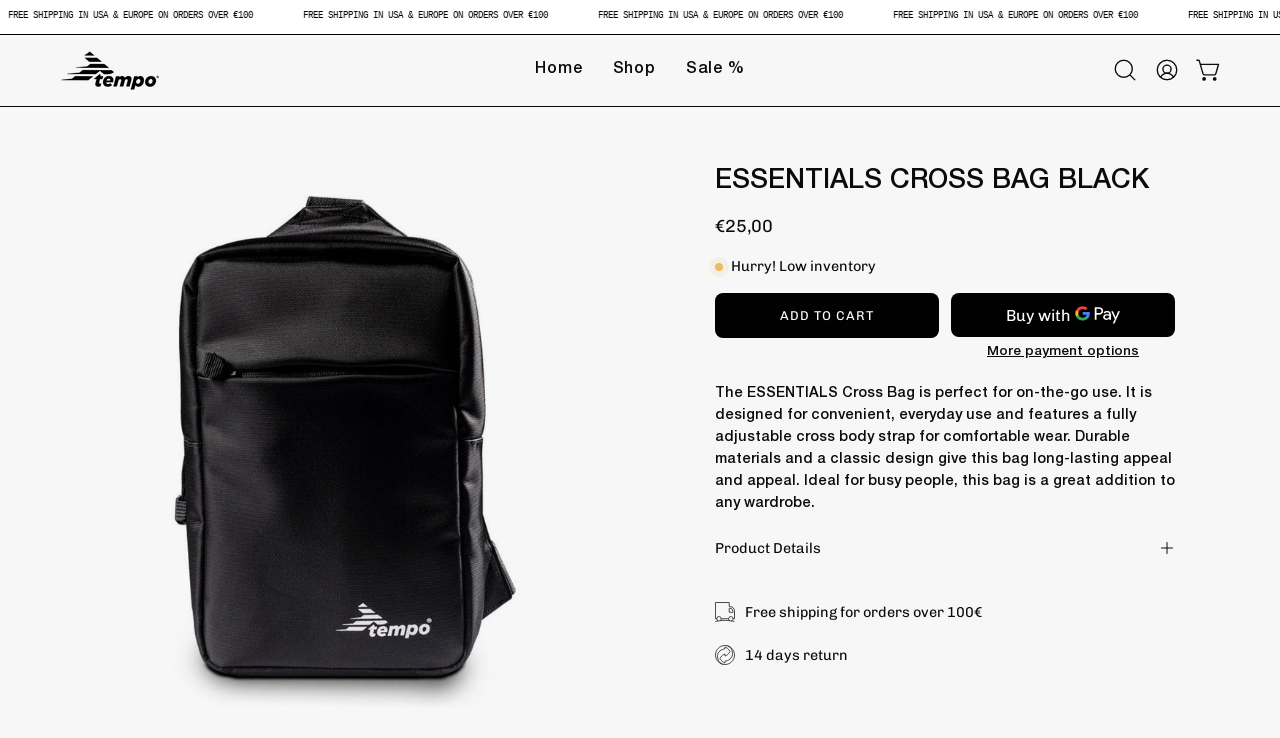

--- FILE ---
content_type: text/html; charset=utf-8
request_url: https://temposport.com/en/products/essentials-cross-bag-black
body_size: 70373
content:















<!doctype html>
<html class="no-js no-touch page-loading" lang="en">
<head>  <meta charset="utf-8">
<meta name="google-site-verification" content="zYkRoCjSU2du5eBkaNyI5lJm2eJ0MdRys2E0rGSFpoo">
  <meta http-equiv='X-UA-Compatible' content='IE=edge'>
  <meta name="viewport" content="width=device-width, height=device-height, initial-scale=1.0, minimum-scale=1.0">
  <link rel="canonical" href="https://temposport.com/en/products/essentials-cross-bag-black" />
  <link rel="preconnect" href="https://cdn.shopify.com" crossorigin>
  <link rel="preconnect" href="https://fonts.shopify.com" crossorigin>
  <link rel="preconnect" href="https://monorail-edge.shopifysvc.com" crossorigin>

  <link href="//temposport.com/cdn/shop/t/18/assets/theme.css?v=69782736491135915561731416750" as="style" rel="preload">
  <link href="//temposport.com/cdn/shop/t/18/assets/vendor.js?v=164905933048751944601731416750" as="script" rel="preload">
  <link href="//temposport.com/cdn/shop/t/18/assets/theme.js?v=4702478480723348211731416750" as="script" rel="preload">

  <link rel="preload" as="image" href="//temposport.com/cdn/shop/t/18/assets/loading.svg?v=91665432863842511931731416750"><style data-shopify>
  .no-js.page-loading .loading-overlay,
  html:not(.page-loading) .loading-overlay { opacity: 0; visibility: hidden; pointer-events: none; animation: fadeOut 1s ease; transition: visibility 0s linear 1s; }

  .loading-overlay { position: fixed; top: 0; left: 0; z-index: 99999; width: 100vw; height: 100vh; display: flex; align-items: center; justify-content: center; background: var(--overlay-bg, var(--COLOR-BLACK-WHITE)); }</style><style data-shopify>.loader__image__holder { position: absolute; top: 0; left: 0; width: 100%; height: 100%; font-size: 0; display: none; align-items: center; justify-content: center; animation: pulse-loading 2s infinite ease-in-out; }
    .loader__image__holder:has(.loader__image--fallback) { animation: none; }
    .loading-image .loader__image__holder { display: flex; }
    .loader__image { max-width: 150px; height: auto; object-fit: contain; }
    .loading-image .loader__image--fallback { width: 150px; height: 150px; max-width: 150px; mask: var(--loading-svg) center center/contain no-repeat; background: var(--overlay-bg-svg, var(--COLOR-WHITE-BLACK)); }</style><script>
    const loadingAppearance = "once";
    const loaded = sessionStorage.getItem('loaded');

    if (loadingAppearance === 'once') {
      if (loaded === null) {
        sessionStorage.setItem('loaded', true);
        document.documentElement.classList.add('loading-image');
      }
    } else {
      document.documentElement.classList.add('loading-image');
    }
  </script>
  <title>ESSENTIALS Cross Bag Black &ndash; Tempo Sport</title><meta name="description" content="The ESSENTIALS Cross Bag is perfect for on-the-go use. It is designed for convenient, everyday use and features a fully adjustable cross body strap for comfortable wear. Durable materials and a classic design give this bag long-lasting appeal and appeal. Ideal for busy people, this bag is a great addition to any wardro"><link rel="preload" as="font" href="//temposport.com/cdn/fonts/chivo/chivo_n4.059fadbbf52d9f02350103459eb216e4b24c4661.woff2" type="font/woff2" crossorigin><link rel="preload" as="font" href="//temposport.com/cdn/fonts/poppins/poppins_n4.0ba78fa5af9b0e1a374041b3ceaadf0a43b41362.woff2" type="font/woff2" crossorigin>

<meta property="og:site_name" content="Tempo Sport">
<meta property="og:url" content="https://temposport.com/en/products/essentials-cross-bag-black">
<meta property="og:title" content="ESSENTIALS Cross Bag Black">
<meta property="og:type" content="product">
<meta property="og:description" content="The ESSENTIALS Cross Bag is perfect for on-the-go use. It is designed for convenient, everyday use and features a fully adjustable cross body strap for comfortable wear. Durable materials and a classic design give this bag long-lasting appeal and appeal. Ideal for busy people, this bag is a great addition to any wardro"><meta property="og:image" content="http://temposport.com/cdn/shop/products/CrossBag2122E08CB1.jpg?v=1706107263">
  <meta property="og:image:secure_url" content="https://temposport.com/cdn/shop/products/CrossBag2122E08CB1.jpg?v=1706107263">
  <meta property="og:image:width" content="1024">
  <meta property="og:image:height" content="1023"><meta property="og:price:amount" content="25,00">
  <meta property="og:price:currency" content="EUR"><meta name="twitter:site" content="@https://x.com/temposport_en"><meta name="twitter:card" content="summary_large_image">
<meta name="twitter:title" content="ESSENTIALS Cross Bag Black">
<meta name="twitter:description" content="The ESSENTIALS Cross Bag is perfect for on-the-go use. It is designed for convenient, everyday use and features a fully adjustable cross body strap for comfortable wear. Durable materials and a classic design give this bag long-lasting appeal and appeal. Ideal for busy people, this bag is a great addition to any wardro"><style data-shopify>@font-face {
  font-family: Poppins;
  font-weight: 400;
  font-style: normal;
  font-display: swap;
  src: url("//temposport.com/cdn/fonts/poppins/poppins_n4.0ba78fa5af9b0e1a374041b3ceaadf0a43b41362.woff2") format("woff2"),
       url("//temposport.com/cdn/fonts/poppins/poppins_n4.214741a72ff2596839fc9760ee7a770386cf16ca.woff") format("woff");
}

@font-face {
  font-family: Chivo;
  font-weight: 400;
  font-style: normal;
  font-display: swap;
  src: url("//temposport.com/cdn/fonts/chivo/chivo_n4.059fadbbf52d9f02350103459eb216e4b24c4661.woff2") format("woff2"),
       url("//temposport.com/cdn/fonts/chivo/chivo_n4.f2f8fca8b7ff9f510fa7f09ffe5448b3504bccf5.woff") format("woff");
}




  @font-face {
  font-family: Poppins;
  font-weight: 500;
  font-style: normal;
  font-display: swap;
  src: url("//temposport.com/cdn/fonts/poppins/poppins_n5.ad5b4b72b59a00358afc706450c864c3c8323842.woff2") format("woff2"),
       url("//temposport.com/cdn/fonts/poppins/poppins_n5.33757fdf985af2d24b32fcd84c9a09224d4b2c39.woff") format("woff");
}




  @font-face {
  font-family: Poppins;
  font-weight: 100;
  font-style: normal;
  font-display: swap;
  src: url("//temposport.com/cdn/fonts/poppins/poppins_n1.91f1f2f2f3840810961af59e3a012dcc97d8ef59.woff2") format("woff2"),
       url("//temposport.com/cdn/fonts/poppins/poppins_n1.58d050ae3fe39914ce84b159a8c37ae874d01bfc.woff") format("woff");
}




  @font-face {
  font-family: Poppins;
  font-weight: 700;
  font-style: normal;
  font-display: swap;
  src: url("//temposport.com/cdn/fonts/poppins/poppins_n7.56758dcf284489feb014a026f3727f2f20a54626.woff2") format("woff2"),
       url("//temposport.com/cdn/fonts/poppins/poppins_n7.f34f55d9b3d3205d2cd6f64955ff4b36f0cfd8da.woff") format("woff");
}




  @font-face {
  font-family: Chivo;
  font-weight: 100;
  font-style: normal;
  font-display: swap;
  src: url("//temposport.com/cdn/fonts/chivo/chivo_n1.4b2351ded2a8436c3479fd3f4338a07ee8e215ed.woff2") format("woff2"),
       url("//temposport.com/cdn/fonts/chivo/chivo_n1.0f0cd8bbf54d5ed9f15989b3831604e4c6891afd.woff") format("woff");
}




  @font-face {
  font-family: Chivo;
  font-weight: 500;
  font-style: normal;
  font-display: swap;
  src: url("//temposport.com/cdn/fonts/chivo/chivo_n5.c125a8c4bc0d09495fd5b46de945af4518af33bf.woff2") format("woff2"),
       url("//temposport.com/cdn/fonts/chivo/chivo_n5.267686de1c9b5937c512531b839eb191c57b8b51.woff") format("woff");
}




  @font-face {
  font-family: Chivo;
  font-weight: 400;
  font-style: italic;
  font-display: swap;
  src: url("//temposport.com/cdn/fonts/chivo/chivo_i4.95e9c0ba514943a715970b2897b31bdfdc9132b8.woff2") format("woff2"),
       url("//temposport.com/cdn/fonts/chivo/chivo_i4.31da6515f3970f86ac14321ace1609bd161f315f.woff") format("woff");
}




  @font-face {
  font-family: Chivo;
  font-weight: 700;
  font-style: italic;
  font-display: swap;
  src: url("//temposport.com/cdn/fonts/chivo/chivo_i7.0e5a75162c3ca7258edd3d59adf64e0fd118a226.woff2") format("woff2"),
       url("//temposport.com/cdn/fonts/chivo/chivo_i7.f9fd944b04861b64efaebd9de502668b4b566567.woff") format("woff");
}




:root {--COLOR-PRIMARY-OPPOSITE: #ffffff;
  --COLOR-PRIMARY-OPPOSITE-ALPHA-20: rgba(255, 255, 255, 0.2);
  --COLOR-PRIMARY-LIGHTEN-DARKEN-ALPHA-20: rgba(26, 26, 26, 0.2);
  --COLOR-PRIMARY-LIGHTEN-DARKEN-ALPHA-30: rgba(26, 26, 26, 0.3);

  --PRIMARY-BUTTONS-COLOR-BG: #000000;
  --PRIMARY-BUTTONS-COLOR-TEXT: #ffffff;
  --PRIMARY-BUTTONS-COLOR-TEXT-ALPHA-10: rgba(255, 255, 255, 0.1);
  --PRIMARY-BUTTONS-COLOR-BORDER: #000000;

  --PRIMARY-BUTTONS-COLOR-LIGHTEN-DARKEN: #1a1a1a;

  --PRIMARY-BUTTONS-COLOR-ALPHA-05: rgba(0, 0, 0, 0.05);
  --PRIMARY-BUTTONS-COLOR-ALPHA-10: rgba(0, 0, 0, 0.1);
  --PRIMARY-BUTTONS-COLOR-ALPHA-50: rgba(0, 0, 0, 0.5);--COLOR-SECONDARY-OPPOSITE: #000000;
  --COLOR-SECONDARY-OPPOSITE-ALPHA-20: rgba(0, 0, 0, 0.2);
  --COLOR-SECONDARY-LIGHTEN-DARKEN-ALPHA-20: rgba(230, 230, 230, 0.2);
  --COLOR-SECONDARY-LIGHTEN-DARKEN-ALPHA-30: rgba(230, 230, 230, 0.3);

  --SECONDARY-BUTTONS-COLOR-BG: #ffffff;
  --SECONDARY-BUTTONS-COLOR-TEXT: #000000;
  --SECONDARY-BUTTONS-COLOR-TEXT-ALPHA-10: rgba(0, 0, 0, 0.1);
  --SECONDARY-BUTTONS-COLOR-BORDER: #ffffff;

  --SECONDARY-BUTTONS-COLOR-ALPHA-05: rgba(255, 255, 255, 0.05);
  --SECONDARY-BUTTONS-COLOR-ALPHA-10: rgba(255, 255, 255, 0.1);
  --SECONDARY-BUTTONS-COLOR-ALPHA-50: rgba(255, 255, 255, 0.5);--OUTLINE-BUTTONS-PRIMARY-BG: transparent;
  --OUTLINE-BUTTONS-PRIMARY-TEXT: #000000;
  --OUTLINE-BUTTONS-PRIMARY-TEXT-ALPHA-10: rgba(0, 0, 0, 0.1);
  --OUTLINE-BUTTONS-PRIMARY-BORDER: #000000;
  --OUTLINE-BUTTONS-PRIMARY-BG-HOVER: rgba(26, 26, 26, 0.2);

  --OUTLINE-BUTTONS-SECONDARY-BG: transparent;
  --OUTLINE-BUTTONS-SECONDARY-TEXT: #ffffff;
  --OUTLINE-BUTTONS-SECONDARY-TEXT-ALPHA-10: rgba(255, 255, 255, 0.1);
  --OUTLINE-BUTTONS-SECONDARY-BORDER: #ffffff;
  --OUTLINE-BUTTONS-SECONDARY-BG-HOVER: rgba(230, 230, 230, 0.2);

  --OUTLINE-BUTTONS-WHITE-BG: transparent;
  --OUTLINE-BUTTONS-WHITE-TEXT: #ffffff;
  --OUTLINE-BUTTONS-WHITE-TEXT-ALPHA-10: rgba(255, 255, 255, 0.1);
  --OUTLINE-BUTTONS-WHITE-BORDER: #ffffff;

  --OUTLINE-BUTTONS-BLACK-BG: transparent;
  --OUTLINE-BUTTONS-BLACK-TEXT: #000000;
  --OUTLINE-BUTTONS-BLACK-TEXT-ALPHA-10: rgba(0, 0, 0, 0.1);
  --OUTLINE-BUTTONS-BLACK-BORDER: #000000;--OUTLINE-SOLID-BUTTONS-PRIMARY-BG: #000000;
  --OUTLINE-SOLID-BUTTONS-PRIMARY-TEXT: #ffffff;
  --OUTLINE-SOLID-BUTTONS-PRIMARY-TEXT-ALPHA-10: rgba(255, 255, 255, 0.1);
  --OUTLINE-SOLID-BUTTONS-PRIMARY-BORDER: #ffffff;
  --OUTLINE-SOLID-BUTTONS-PRIMARY-BG-HOVER: rgba(255, 255, 255, 0.2);

  --OUTLINE-SOLID-BUTTONS-SECONDARY-BG: #ffffff;
  --OUTLINE-SOLID-BUTTONS-SECONDARY-TEXT: #000000;
  --OUTLINE-SOLID-BUTTONS-SECONDARY-TEXT-ALPHA-10: rgba(0, 0, 0, 0.1);
  --OUTLINE-SOLID-BUTTONS-SECONDARY-BORDER: #000000;
  --OUTLINE-SOLID-BUTTONS-SECONDARY-BG-HOVER: rgba(0, 0, 0, 0.2);

  --OUTLINE-SOLID-BUTTONS-WHITE-BG: #ffffff;
  --OUTLINE-SOLID-BUTTONS-WHITE-TEXT: #000000;
  --OUTLINE-SOLID-BUTTONS-WHITE-TEXT-ALPHA-10: rgba(0, 0, 0, 0.1);
  --OUTLINE-SOLID-BUTTONS-WHITE-BORDER: #000000;

  --OUTLINE-SOLID-BUTTONS-BLACK-BG: #000000;
  --OUTLINE-SOLID-BUTTONS-BLACK-TEXT: #ffffff;
  --OUTLINE-SOLID-BUTTONS-BLACK-TEXT-ALPHA-10: rgba(255, 255, 255, 0.1);
  --OUTLINE-SOLID-BUTTONS-BLACK-BORDER: #ffffff;--COLOR-HEADING: #0b0b0b;
  --COLOR-TEXT: #0b0b0b;
  --COLOR-TEXT-DARKEN: #000000;
  --COLOR-TEXT-LIGHTEN: #3e3e3e;
  --COLOR-TEXT-ALPHA-5: rgba(11, 11, 11, 0.05);
  --COLOR-TEXT-ALPHA-8: rgba(11, 11, 11, 0.08);
  --COLOR-TEXT-ALPHA-10: rgba(11, 11, 11, 0.1);
  --COLOR-TEXT-ALPHA-15: rgba(11, 11, 11, 0.15);
  --COLOR-TEXT-ALPHA-20: rgba(11, 11, 11, 0.2);
  --COLOR-TEXT-ALPHA-25: rgba(11, 11, 11, 0.25);
  --COLOR-TEXT-ALPHA-50: rgba(11, 11, 11, 0.5);
  --COLOR-TEXT-ALPHA-60: rgba(11, 11, 11, 0.6);
  --COLOR-TEXT-ALPHA-85: rgba(11, 11, 11, 0.85);

  --COLOR-BG: #f7f7f7;
  --COLOR-BG-ALPHA-25: rgba(247, 247, 247, 0.25);
  --COLOR-BG-ALPHA-35: rgba(247, 247, 247, 0.35);
  --COLOR-BG-ALPHA-60: rgba(247, 247, 247, 0.6);
  --COLOR-BG-ALPHA-65: rgba(247, 247, 247, 0.65);
  --COLOR-BG-ALPHA-85: rgba(247, 247, 247, 0.85);
  --COLOR-BG-DARKEN: #dedede;
  --COLOR-BG-LIGHTEN-DARKEN: #dedede;
  --COLOR-BG-LIGHTEN-DARKEN-SHIMMER-BG: #f2f2f2;
  --COLOR-BG-LIGHTEN-DARKEN-SHIMMER-EFFECT: #ededed;
  --COLOR-BG-LIGHTEN-DARKEN-SHIMMER-ENHANCEMENT: #000000;
  --COLOR-BG-LIGHTEN-DARKEN-FOREGROUND: #efefef;
  --COLOR-BG-LIGHTEN-DARKEN-HIGHLIGHT: #ffffff;
  --COLOR-BG-LIGHTEN-DARKEN-SEARCH-LOADER: #c4c4c4;
  --COLOR-BG-LIGHTEN-DARKEN-SEARCH-LOADER-LINE: #dedede;
  --COLOR-BG-LIGHTEN-DARKEN-2: #c5c5c5;
  --COLOR-BG-LIGHTEN-DARKEN-3: #b8b8b8;
  --COLOR-BG-LIGHTEN-DARKEN-4: #ababab;
  --COLOR-BG-LIGHTEN-DARKEN-5: #9e9e9e;
  --COLOR-BG-LIGHTEN-DARKEN-6: #929292;
  --COLOR-BG-LIGHTEN-DARKEN-CONTRAST: #ababab;
  --COLOR-BG-LIGHTEN-DARKEN-CONTRAST-2: #9e9e9e;
  --COLOR-BG-LIGHTEN-DARKEN-CONTRAST-3: #919191;
  --COLOR-BG-LIGHTEN-DARKEN-CONTRAST-4: #848484;
  --COLOR-BG-LIGHTEN-DARKEN-CONTRAST-5: #777777;
  --COLOR-BG-LIGHTEN-DARKEN-CONTRAST-6: #6b6b6b;

  --COLOR-BG-SECONDARY: #ffffff;
  --COLOR-BG-SECONDARY-LIGHTEN-DARKEN: #e6e6e6;
  --COLOR-BG-SECONDARY-LIGHTEN-DARKEN-CONTRAST: #808080;

  --COLOR-INPUT-BG: #f7f7f7;

  --COLOR-ACCENT: #d3d3d3;
  --COLOR-ACCENT-TEXT: #000;

  --COLOR-BORDER: #d3d3d3;
  --COLOR-BORDER-ALPHA-15: rgba(211, 211, 211, 0.15);
  --COLOR-BORDER-ALPHA-30: rgba(211, 211, 211, 0.3);
  --COLOR-BORDER-ALPHA-50: rgba(211, 211, 211, 0.5);
  --COLOR-BORDER-ALPHA-65: rgba(211, 211, 211, 0.65);
  --COLOR-BORDER-LIGHTEN-DARKEN: #868686;
  --COLOR-BORDER-HAIRLINE: #efefef;

  --COLOR-SALE-BG: #d02e2e;
  --COLOR-SALE-TEXT: #ffffff;
  --COLOR-CUSTOM-BG: #ffffff;
  --COLOR-CUSTOM-TEXT: #000000;
  --COLOR-SOLD-BG: #0b0b0b;
  --COLOR-SOLD-TEXT: #d3d3d3;
  --COLOR-SAVING-BG: #d02e2e;
  --COLOR-SAVING-TEXT: #ffffff;

  --COLOR-WHITE-BLACK: #fff;
  --COLOR-BLACK-WHITE: #000;
  --COLOR-BLACK-WHITE-ALPHA-25: rgba(0, 0, 0, 0.25);
  --COLOR-BLACK-WHITE-ALPHA-34: rgba(0, 0, 0, 0.34);
  --COLOR-BG-OVERLAY: rgba(255, 255, 255, 0.5);--COLOR-DISABLED-GREY: rgba(11, 11, 11, 0.05);
  --COLOR-DISABLED-GREY-DARKEN: rgba(11, 11, 11, 0.45);
  --COLOR-ERROR: #D02E2E;
  --COLOR-ERROR-BG: #f3cbcb;
  --COLOR-SUCCESS: #56AD6A;
  --COLOR-SUCCESS-BG: #ECFEF0;
  --COLOR-WARN: #ECBD5E;
  --COLOR-TRANSPARENT: rgba(255, 255, 255, 0);

  --COLOR-WHITE: #ffffff;
  --COLOR-WHITE-DARKEN: #f2f2f2;
  --COLOR-WHITE-ALPHA-10: rgba(255, 255, 255, 0.1);
  --COLOR-WHITE-ALPHA-20: rgba(255, 255, 255, 0.2);
  --COLOR-WHITE-ALPHA-25: rgba(255, 255, 255, 0.25);
  --COLOR-WHITE-ALPHA-50: rgba(255, 255, 255, 0.5);
  --COLOR-WHITE-ALPHA-60: rgba(255, 255, 255, 0.6);
  --COLOR-BLACK: #000000;
  --COLOR-BLACK-LIGHTEN: #1a1a1a;
  --COLOR-BLACK-ALPHA-10: rgba(0, 0, 0, 0.1);
  --COLOR-BLACK-ALPHA-20: rgba(0, 0, 0, 0.2);
  --COLOR-BLACK-ALPHA-25: rgba(0, 0, 0, 0.25);
  --COLOR-BLACK-ALPHA-50: rgba(0, 0, 0, 0.5);
  --COLOR-BLACK-ALPHA-60: rgba(0, 0, 0, 0.6);--FONT-STACK-BODY: Chivo, sans-serif;
  --FONT-STYLE-BODY: normal;
  --FONT-STYLE-BODY-ITALIC: italic;
  --FONT-ADJUST-BODY: 1.0;

  --FONT-WEIGHT-BODY: 400;
  --FONT-WEIGHT-BODY-LIGHT: 100;
  --FONT-WEIGHT-BODY-MEDIUM: 700;
  --FONT-WEIGHT-BODY-BOLD: 500;

  --FONT-STACK-HEADING: Poppins, sans-serif;
  --FONT-STYLE-HEADING: normal;
  --FONT-STYLE-HEADING-ITALIC: italic;
  --FONT-ADJUST-HEADING: 0.85;

  --FONT-WEIGHT-HEADING: 400;
  --FONT-WEIGHT-HEADING-LIGHT: 100;
  --FONT-WEIGHT-HEADING-MEDIUM: 700;
  --FONT-WEIGHT-HEADING-BOLD: 500;

  --FONT-STACK-NAV: Chivo, sans-serif;
  --FONT-STYLE-NAV: normal;
  --FONT-STYLE-NAV-ITALIC: italic;
  --FONT-ADJUST-NAV: 1.0;
  --FONT-ADJUST-NAV-TOP-LEVEL: 0.9;

  --FONT-WEIGHT-NAV: 400;
  --FONT-WEIGHT-NAV-LIGHT: 100;
  --FONT-WEIGHT-NAV-MEDIUM: 700;
  --FONT-WEIGHT-NAV-BOLD: 500;

  --FONT-ADJUST-PRODUCT-GRID: 1.0;
  --FONT-ADJUST-PRODUCT-GRID-HEADING: 1.0;

  --FONT-ADJUST-BADGES: 1.0;

  --FONT-STACK-BUTTON: Chivo, sans-serif;
  --FONT-STYLE-BUTTON: normal;
  --FONT-STYLE-BUTTON-ITALIC: italic;
  --FONT-ADJUST-BUTTON: 0.8;

  --FONT-WEIGHT-BUTTON: 400;
  --FONT-WEIGHT-BUTTON-MEDIUM: 700;
  --FONT-WEIGHT-BUTTON-BOLD: 500;

  --FONT-STACK-SUBHEADING: "SF Mono", Menlo, Consolas, Monaco, Liberation Mono, Lucida Console, monospace, Apple Color Emoji, Segoe UI Emoji, Segoe UI Symbol;
  --FONT-STYLE-SUBHEADING: normal;
  --FONT-ADJUST-SUBHEADING: 0.75;

  --FONT-WEIGHT-SUBHEADING: 400;
  --FONT-WEIGHT-SUBHEADING-BOLD: 600;

  --FONT-STACK-LABEL: Chivo, sans-serif;
  --FONT-STYLE-LABEL: normal;
  --FONT-ADJUST-LABEL: 0.65;

  --FONT-WEIGHT-LABEL: 500;

  --LETTER-SPACING-NAV: 0.05em;
  --LETTER-SPACING-SUBHEADING: 0.1em;
  --LETTER-SPACING-BUTTON: 0.075em;
  --LETTER-SPACING-LABEL: 0.05em;

  --BUTTON-TEXT-CAPS: uppercase;
  --HEADING-TEXT-CAPS: uppercase;
  --SUBHEADING-TEXT-CAPS: uppercase;
  --LABEL-TEXT-CAPS: uppercase;--FONT-SIZE-INPUT: 1.0rem;--RADIUS: 8px;
  --RADIUS-SMALL: 8px;
  --RADIUS-TINY: 8px;
  --RADIUS-BADGE: 3px;
  --RADIUS-CHECKBOX: 4px;
  --RADIUS-TEXTAREA: 8px;--PRODUCT-MEDIA-PADDING-TOP: 110.0%;--BORDER-WIDTH: 1px;--STROKE-WIDTH: 12px;--SITE-WIDTH: 1440px;
  --SITE-WIDTH-NARROW: 840px;--COLOR-UPSELLS-BG: #fff7f2;
  --COLOR-UPSELLS-TEXT: #0B0B0B;
  --COLOR-UPSELLS-TEXT-LIGHTEN: #3e3e3e;
  --COLOR-UPSELLS-DISABLED-GREY-DARKEN: rgba(11, 11, 11, 0.45);
  --UPSELLS-HEIGHT: 100px;
  --UPSELLS-IMAGE-WIDTH: 20%;--ICON-ARROW-RIGHT: url( "//temposport.com/cdn/shop/t/18/assets/icon-chevron-right.svg?v=115618353204357621731731416750" );--loading-svg: url( "//temposport.com/cdn/shop/t/18/assets/loading.svg?v=91665432863842511931731416750" );
  --icon-check: url( "//temposport.com/cdn/shop/t/18/assets/icon-check.svg?v=175316081881880408121731416750" );
  --icon-check-swatch: url( "//temposport.com/cdn/shop/t/18/assets/icon-check-swatch.svg?v=131897745589030387781731416750" );
  --icon-zoom-in: url( "//temposport.com/cdn/shop/t/18/assets/icon-zoom-in.svg?v=157433013461716915331731416750" );
  --icon-zoom-out: url( "//temposport.com/cdn/shop/t/18/assets/icon-zoom-out.svg?v=164909107869959372931731416750" );--collection-sticky-bar-height: 0px;
  --collection-image-padding-top: 60%;

  --drawer-width: 400px;
  --drawer-transition: transform 0.4s cubic-bezier(0.46, 0.01, 0.32, 1);--gutter: 60px;
  --gutter-mobile: 20px;
  --grid-gutter: 20px;
  --grid-gutter-mobile: 35px;--inner: 20px;
  --inner-tablet: 18px;
  --inner-mobile: 16px;--grid: repeat(3, minmax(0, 1fr));
  --grid-tablet: repeat(3, minmax(0, 1fr));
  --grid-mobile: repeat(2, minmax(0, 1fr));
  --megamenu-grid: repeat(4, minmax(0, 1fr));
  --grid-row: 1 / span 3;--scrollbar-width: 0px;--overlay: #000;
  --overlay-opacity: 1;--swatch-width: 38px;
  --swatch-height: 26px;
  --swatch-size: 32px;
  --swatch-size-mobile: 30px;

  
  --move-offset: 20px;

  
  --autoplay-speed: 2200ms;

  
--filter-bg: brightness(.97);
  --product-filter-bg: brightness(.97);
  }</style><link href="//temposport.com/cdn/shop/t/18/assets/theme.css?v=69782736491135915561731416750" rel="stylesheet" type="text/css" media="all" /><script type="text/javascript">
    if (window.MSInputMethodContext && document.documentMode) {
      var scripts = document.getElementsByTagName('script')[0];
      var polyfill = document.createElement("script");
      polyfill.defer = true;
      polyfill.src = "//temposport.com/cdn/shop/t/18/assets/ie11.js?v=164037955086922138091731416750";

      scripts.parentNode.insertBefore(polyfill, scripts);

      document.documentElement.classList.add('ie11');
    } else {
      document.documentElement.className = document.documentElement.className.replace('no-js', 'js');
    }

    let root = '/en';
    if (root[root.length - 1] !== '/') {
      root = `${root}/`;
    }

    window.theme = {
      routes: {
        root: root,
        cart_url: "\/en\/cart",
        cart_add_url: "\/en\/cart\/add",
        cart_change_url: "\/en\/cart\/change",
        shop_url: "https:\/\/temposport.com",
        searchUrl: '/en/search',
        predictiveSearchUrl: '/en/search/suggest',
        product_recommendations_url: "\/en\/recommendations\/products"
      },
      assets: {
        photoswipe: '//temposport.com/cdn/shop/t/18/assets/photoswipe.js?v=162613001030112971491731416750',
        smoothscroll: '//temposport.com/cdn/shop/t/18/assets/smoothscroll.js?v=37906625415260927261731416750',
        no_image: "//temposport.com/cdn/shopifycloud/storefront/assets/no-image-2048-a2addb12_1024x.gif",
        swatches: '//temposport.com/cdn/shop/t/18/assets/swatches.json?v=108341084980828767351731416750',
        base: "//temposport.com/cdn/shop/t/18/assets/"
      },
      strings: {
        add_to_cart: "Add to Cart",
        cart_acceptance_error: "You must accept our terms and conditions.",
        cart_empty: "Your cart is currently empty.",
        cart_price: "Price",
        cart_quantity: "Quantity",
        cart_items_one: "{{ count }} item",
        cart_items_many: "{{ count }} items",
        cart_title: "Cart",
        cart_total: "Total",
        continue_shopping: "Continue Shopping",
        free: "Free",
        limit_error: "Sorry, looks like we don\u0026#39;t have enough of this product.",
        preorder: "Pre-Order",
        remove: "Remove",
        sale_badge_text: "Sale",
        saving_badge: "Save {{ discount }}",
        saving_up_to_badge: "Save up to {{ discount }}",
        sold_out: "Sold Out",
        subscription: "Subscription",
        unavailable: "Unavailable",
        unit_price_label: "Unit price",
        unit_price_separator: "per",
        zero_qty_error: "Quantity must be greater than 0.",
        delete_confirm: "Are you sure you wish to delete this address?",
        newsletter_product_availability: "Notify Me When It’s Available"
      },
      icons: {
        plus: '<svg aria-hidden="true" focusable="false" role="presentation" class="icon icon-toggle-plus" viewBox="0 0 192 192"><path d="M30 96h132M96 30v132" stroke="currentColor" stroke-linecap="round" stroke-linejoin="round"/></svg>',
        minus: '<svg aria-hidden="true" focusable="false" role="presentation" class="icon icon-toggle-minus" viewBox="0 0 192 192"><path d="M30 96h132" stroke="currentColor" stroke-linecap="round" stroke-linejoin="round"/></svg>',
        close: '<svg aria-hidden="true" focusable="false" role="presentation" class="icon icon-close" viewBox="0 0 192 192"><path d="M150 42 42 150M150 150 42 42" stroke="currentColor" stroke-linecap="round" stroke-linejoin="round"/></svg>'
      },
      settings: {
        animationsEnabled: true,
        cartType: "drawer",
        enableAcceptTerms: false,
        enableInfinityScroll: false,
        enablePaymentButton: false,
        gridImageSize: "cover",
        gridImageAspectRatio: 1.1,
        mobileMenuBehaviour: "link",
        productGridHover: "image",
        savingBadgeType: "percentage",
        showSaleBadge: true,
        showSoldBadge: true,
        showSavingBadge: true,
        quickBuy: "quick_buy",
        suggestArticles: false,
        suggestCollections: true,
        suggestProducts: true,
        suggestPages: false,
        suggestionsResultsLimit: 5,
        currency_code_enable: false,
        hideInventoryCount: true,
        colorSwatchesType: "native",
        atcButtonShowPrice: false,
      },
      sizes: {
        mobile: 480,
        small: 768,
        large: 1024,
        widescreen: 1440
      },
      moneyFormat: "€{{amount_with_comma_separator}}",
      moneyWithCurrencyFormat: "€{{amount_with_comma_separator}} EUR",
      subtotal: 0,
      current_iso_code: "EUR",
      info: {
        name: 'Palo Alto'
      },
      version: '5.9.1'
    };
    window.PaloAlto = window.PaloAlto || {};
    window.slate = window.slate || {};
    window.isHeaderTransparent = false;
    window.stickyHeaderHeight = 60;
    window.lastWindowWidth = window.innerWidth || document.documentElement.clientWidth;
  </script><script src="//temposport.com/cdn/shop/t/18/assets/vendor.js?v=164905933048751944601731416750" defer="defer"></script>
  <script src="//temposport.com/cdn/shop/t/18/assets/theme.js?v=4702478480723348211731416750" defer="defer"></script>
  <script>window.performance && window.performance.mark && window.performance.mark('shopify.content_for_header.start');</script><meta name="google-site-verification" content="oekcVGL2B4Sz5kmqa7D1TdEDjU8mWZOXc0_6eziQ0TM">
<meta id="shopify-digital-wallet" name="shopify-digital-wallet" content="/69954601264/digital_wallets/dialog">
<link rel="alternate" hreflang="x-default" href="https://temposport.com/products/essentials-cross-bag-black">
<link rel="alternate" hreflang="de" href="https://temposport.com/products/essentials-cross-bag-black">
<link rel="alternate" hreflang="en" href="https://temposport.com/en/products/essentials-cross-bag-black">
<link rel="alternate" hreflang="fr" href="https://temposport.com/fr/products/essentials-cross-bag-black">
<link rel="alternate" hreflang="fr-FR" href="https://temposport.com/fr-fr/products/essentials-cross-bag-black">
<link rel="alternate" hreflang="en-FR" href="https://temposport.com/en-fr/products/essentials-cross-bag-black">
<link rel="alternate" hreflang="en-AE" href="https://temposport.com/en-row/products/essentials-cross-bag-black">
<link rel="alternate" hreflang="de-AE" href="https://temposport.com/de-row/products/essentials-cross-bag-black">
<link rel="alternate" hreflang="en-AU" href="https://temposport.com/en-row/products/essentials-cross-bag-black">
<link rel="alternate" hreflang="de-AU" href="https://temposport.com/de-row/products/essentials-cross-bag-black">
<link rel="alternate" hreflang="en-BE" href="https://temposport.com/en-row/products/essentials-cross-bag-black">
<link rel="alternate" hreflang="de-BE" href="https://temposport.com/de-row/products/essentials-cross-bag-black">
<link rel="alternate" hreflang="en-CA" href="https://temposport.com/en-row/products/essentials-cross-bag-black">
<link rel="alternate" hreflang="de-CA" href="https://temposport.com/de-row/products/essentials-cross-bag-black">
<link rel="alternate" hreflang="en-CZ" href="https://temposport.com/en-row/products/essentials-cross-bag-black">
<link rel="alternate" hreflang="de-CZ" href="https://temposport.com/de-row/products/essentials-cross-bag-black">
<link rel="alternate" hreflang="en-DK" href="https://temposport.com/en-row/products/essentials-cross-bag-black">
<link rel="alternate" hreflang="de-DK" href="https://temposport.com/de-row/products/essentials-cross-bag-black">
<link rel="alternate" hreflang="en-ES" href="https://temposport.com/en-row/products/essentials-cross-bag-black">
<link rel="alternate" hreflang="de-ES" href="https://temposport.com/de-row/products/essentials-cross-bag-black">
<link rel="alternate" hreflang="en-FI" href="https://temposport.com/en-row/products/essentials-cross-bag-black">
<link rel="alternate" hreflang="de-FI" href="https://temposport.com/de-row/products/essentials-cross-bag-black">
<link rel="alternate" hreflang="en-GB" href="https://temposport.com/en-row/products/essentials-cross-bag-black">
<link rel="alternate" hreflang="de-GB" href="https://temposport.com/de-row/products/essentials-cross-bag-black">
<link rel="alternate" hreflang="en-HK" href="https://temposport.com/en-row/products/essentials-cross-bag-black">
<link rel="alternate" hreflang="de-HK" href="https://temposport.com/de-row/products/essentials-cross-bag-black">
<link rel="alternate" hreflang="en-IE" href="https://temposport.com/en-row/products/essentials-cross-bag-black">
<link rel="alternate" hreflang="de-IE" href="https://temposport.com/de-row/products/essentials-cross-bag-black">
<link rel="alternate" hreflang="en-IL" href="https://temposport.com/en-row/products/essentials-cross-bag-black">
<link rel="alternate" hreflang="de-IL" href="https://temposport.com/de-row/products/essentials-cross-bag-black">
<link rel="alternate" hreflang="en-IT" href="https://temposport.com/en-row/products/essentials-cross-bag-black">
<link rel="alternate" hreflang="de-IT" href="https://temposport.com/de-row/products/essentials-cross-bag-black">
<link rel="alternate" hreflang="en-JP" href="https://temposport.com/en-row/products/essentials-cross-bag-black">
<link rel="alternate" hreflang="de-JP" href="https://temposport.com/de-row/products/essentials-cross-bag-black">
<link rel="alternate" hreflang="en-KR" href="https://temposport.com/en-row/products/essentials-cross-bag-black">
<link rel="alternate" hreflang="de-KR" href="https://temposport.com/de-row/products/essentials-cross-bag-black">
<link rel="alternate" hreflang="en-MY" href="https://temposport.com/en-row/products/essentials-cross-bag-black">
<link rel="alternate" hreflang="de-MY" href="https://temposport.com/de-row/products/essentials-cross-bag-black">
<link rel="alternate" hreflang="en-NL" href="https://temposport.com/en-row/products/essentials-cross-bag-black">
<link rel="alternate" hreflang="de-NL" href="https://temposport.com/de-row/products/essentials-cross-bag-black">
<link rel="alternate" hreflang="en-NO" href="https://temposport.com/en-row/products/essentials-cross-bag-black">
<link rel="alternate" hreflang="de-NO" href="https://temposport.com/de-row/products/essentials-cross-bag-black">
<link rel="alternate" hreflang="en-NZ" href="https://temposport.com/en-row/products/essentials-cross-bag-black">
<link rel="alternate" hreflang="de-NZ" href="https://temposport.com/de-row/products/essentials-cross-bag-black">
<link rel="alternate" hreflang="en-PL" href="https://temposport.com/en-row/products/essentials-cross-bag-black">
<link rel="alternate" hreflang="de-PL" href="https://temposport.com/de-row/products/essentials-cross-bag-black">
<link rel="alternate" hreflang="en-PT" href="https://temposport.com/en-row/products/essentials-cross-bag-black">
<link rel="alternate" hreflang="de-PT" href="https://temposport.com/de-row/products/essentials-cross-bag-black">
<link rel="alternate" hreflang="en-SE" href="https://temposport.com/en-row/products/essentials-cross-bag-black">
<link rel="alternate" hreflang="de-SE" href="https://temposport.com/de-row/products/essentials-cross-bag-black">
<link rel="alternate" hreflang="en-SG" href="https://temposport.com/en-row/products/essentials-cross-bag-black">
<link rel="alternate" hreflang="de-SG" href="https://temposport.com/de-row/products/essentials-cross-bag-black">
<link rel="alternate" hreflang="en-US" href="https://temposport.com/en-row/products/essentials-cross-bag-black">
<link rel="alternate" hreflang="de-US" href="https://temposport.com/de-row/products/essentials-cross-bag-black">
<link rel="alternate" hreflang="en-CH" href="https://temposport.com/en-row/products/essentials-cross-bag-black">
<link rel="alternate" hreflang="de-CH" href="https://temposport.com/de-row/products/essentials-cross-bag-black">
<link rel="alternate" hreflang="en-DE" href="https://temposport.com/en-row/products/essentials-cross-bag-black">
<link rel="alternate" hreflang="de-DE" href="https://temposport.com/de-row/products/essentials-cross-bag-black">
<link rel="alternate" hreflang="en-EG" href="https://temposport.com/en-row/products/essentials-cross-bag-black">
<link rel="alternate" hreflang="de-EG" href="https://temposport.com/de-row/products/essentials-cross-bag-black">
<link rel="alternate" hreflang="en-AX" href="https://temposport.com/en-row/products/essentials-cross-bag-black">
<link rel="alternate" hreflang="de-AX" href="https://temposport.com/de-row/products/essentials-cross-bag-black">
<link rel="alternate" hreflang="en-AL" href="https://temposport.com/en-row/products/essentials-cross-bag-black">
<link rel="alternate" hreflang="de-AL" href="https://temposport.com/de-row/products/essentials-cross-bag-black">
<link rel="alternate" hreflang="en-AD" href="https://temposport.com/en-row/products/essentials-cross-bag-black">
<link rel="alternate" hreflang="de-AD" href="https://temposport.com/de-row/products/essentials-cross-bag-black">
<link rel="alternate" hreflang="en-BY" href="https://temposport.com/en-row/products/essentials-cross-bag-black">
<link rel="alternate" hreflang="de-BY" href="https://temposport.com/de-row/products/essentials-cross-bag-black">
<link rel="alternate" hreflang="en-BA" href="https://temposport.com/en-row/products/essentials-cross-bag-black">
<link rel="alternate" hreflang="de-BA" href="https://temposport.com/de-row/products/essentials-cross-bag-black">
<link rel="alternate" hreflang="en-BG" href="https://temposport.com/en-row/products/essentials-cross-bag-black">
<link rel="alternate" hreflang="de-BG" href="https://temposport.com/de-row/products/essentials-cross-bag-black">
<link rel="alternate" hreflang="en-HR" href="https://temposport.com/en-row/products/essentials-cross-bag-black">
<link rel="alternate" hreflang="de-HR" href="https://temposport.com/de-row/products/essentials-cross-bag-black">
<link rel="alternate" hreflang="en-EE" href="https://temposport.com/en-row/products/essentials-cross-bag-black">
<link rel="alternate" hreflang="de-EE" href="https://temposport.com/de-row/products/essentials-cross-bag-black">
<link rel="alternate" hreflang="en-FO" href="https://temposport.com/en-row/products/essentials-cross-bag-black">
<link rel="alternate" hreflang="de-FO" href="https://temposport.com/de-row/products/essentials-cross-bag-black">
<link rel="alternate" hreflang="en-GI" href="https://temposport.com/en-row/products/essentials-cross-bag-black">
<link rel="alternate" hreflang="de-GI" href="https://temposport.com/de-row/products/essentials-cross-bag-black">
<link rel="alternate" hreflang="en-GR" href="https://temposport.com/en-row/products/essentials-cross-bag-black">
<link rel="alternate" hreflang="de-GR" href="https://temposport.com/de-row/products/essentials-cross-bag-black">
<link rel="alternate" hreflang="en-GG" href="https://temposport.com/en-row/products/essentials-cross-bag-black">
<link rel="alternate" hreflang="de-GG" href="https://temposport.com/de-row/products/essentials-cross-bag-black">
<link rel="alternate" hreflang="en-HU" href="https://temposport.com/en-row/products/essentials-cross-bag-black">
<link rel="alternate" hreflang="de-HU" href="https://temposport.com/de-row/products/essentials-cross-bag-black">
<link rel="alternate" hreflang="en-IS" href="https://temposport.com/en-row/products/essentials-cross-bag-black">
<link rel="alternate" hreflang="de-IS" href="https://temposport.com/de-row/products/essentials-cross-bag-black">
<link rel="alternate" hreflang="en-IM" href="https://temposport.com/en-row/products/essentials-cross-bag-black">
<link rel="alternate" hreflang="de-IM" href="https://temposport.com/de-row/products/essentials-cross-bag-black">
<link rel="alternate" hreflang="en-JE" href="https://temposport.com/en-row/products/essentials-cross-bag-black">
<link rel="alternate" hreflang="de-JE" href="https://temposport.com/de-row/products/essentials-cross-bag-black">
<link rel="alternate" hreflang="en-XK" href="https://temposport.com/en-row/products/essentials-cross-bag-black">
<link rel="alternate" hreflang="de-XK" href="https://temposport.com/de-row/products/essentials-cross-bag-black">
<link rel="alternate" hreflang="en-LV" href="https://temposport.com/en-row/products/essentials-cross-bag-black">
<link rel="alternate" hreflang="de-LV" href="https://temposport.com/de-row/products/essentials-cross-bag-black">
<link rel="alternate" hreflang="en-LI" href="https://temposport.com/en-row/products/essentials-cross-bag-black">
<link rel="alternate" hreflang="de-LI" href="https://temposport.com/de-row/products/essentials-cross-bag-black">
<link rel="alternate" hreflang="en-LT" href="https://temposport.com/en-row/products/essentials-cross-bag-black">
<link rel="alternate" hreflang="de-LT" href="https://temposport.com/de-row/products/essentials-cross-bag-black">
<link rel="alternate" hreflang="en-LU" href="https://temposport.com/en-row/products/essentials-cross-bag-black">
<link rel="alternate" hreflang="de-LU" href="https://temposport.com/de-row/products/essentials-cross-bag-black">
<link rel="alternate" hreflang="en-MK" href="https://temposport.com/en-row/products/essentials-cross-bag-black">
<link rel="alternate" hreflang="de-MK" href="https://temposport.com/de-row/products/essentials-cross-bag-black">
<link rel="alternate" hreflang="en-MT" href="https://temposport.com/en-row/products/essentials-cross-bag-black">
<link rel="alternate" hreflang="de-MT" href="https://temposport.com/de-row/products/essentials-cross-bag-black">
<link rel="alternate" hreflang="en-MD" href="https://temposport.com/en-row/products/essentials-cross-bag-black">
<link rel="alternate" hreflang="de-MD" href="https://temposport.com/de-row/products/essentials-cross-bag-black">
<link rel="alternate" hreflang="en-MC" href="https://temposport.com/en-row/products/essentials-cross-bag-black">
<link rel="alternate" hreflang="de-MC" href="https://temposport.com/de-row/products/essentials-cross-bag-black">
<link rel="alternate" hreflang="en-ME" href="https://temposport.com/en-row/products/essentials-cross-bag-black">
<link rel="alternate" hreflang="de-ME" href="https://temposport.com/de-row/products/essentials-cross-bag-black">
<link rel="alternate" hreflang="en-RO" href="https://temposport.com/en-row/products/essentials-cross-bag-black">
<link rel="alternate" hreflang="de-RO" href="https://temposport.com/de-row/products/essentials-cross-bag-black">
<link rel="alternate" hreflang="en-RU" href="https://temposport.com/en-row/products/essentials-cross-bag-black">
<link rel="alternate" hreflang="de-RU" href="https://temposport.com/de-row/products/essentials-cross-bag-black">
<link rel="alternate" hreflang="en-SM" href="https://temposport.com/en-row/products/essentials-cross-bag-black">
<link rel="alternate" hreflang="de-SM" href="https://temposport.com/de-row/products/essentials-cross-bag-black">
<link rel="alternate" hreflang="en-RS" href="https://temposport.com/en-row/products/essentials-cross-bag-black">
<link rel="alternate" hreflang="de-RS" href="https://temposport.com/de-row/products/essentials-cross-bag-black">
<link rel="alternate" hreflang="en-SK" href="https://temposport.com/en-row/products/essentials-cross-bag-black">
<link rel="alternate" hreflang="de-SK" href="https://temposport.com/de-row/products/essentials-cross-bag-black">
<link rel="alternate" hreflang="en-SI" href="https://temposport.com/en-row/products/essentials-cross-bag-black">
<link rel="alternate" hreflang="de-SI" href="https://temposport.com/de-row/products/essentials-cross-bag-black">
<link rel="alternate" hreflang="en-SJ" href="https://temposport.com/en-row/products/essentials-cross-bag-black">
<link rel="alternate" hreflang="de-SJ" href="https://temposport.com/de-row/products/essentials-cross-bag-black">
<link rel="alternate" hreflang="en-UA" href="https://temposport.com/en-row/products/essentials-cross-bag-black">
<link rel="alternate" hreflang="de-UA" href="https://temposport.com/de-row/products/essentials-cross-bag-black">
<link rel="alternate" hreflang="en-VA" href="https://temposport.com/en-row/products/essentials-cross-bag-black">
<link rel="alternate" hreflang="de-VA" href="https://temposport.com/de-row/products/essentials-cross-bag-black">
<link rel="alternate" hreflang="en-AI" href="https://temposport.com/en-row/products/essentials-cross-bag-black">
<link rel="alternate" hreflang="de-AI" href="https://temposport.com/de-row/products/essentials-cross-bag-black">
<link rel="alternate" hreflang="en-AG" href="https://temposport.com/en-row/products/essentials-cross-bag-black">
<link rel="alternate" hreflang="de-AG" href="https://temposport.com/de-row/products/essentials-cross-bag-black">
<link rel="alternate" hreflang="en-AW" href="https://temposport.com/en-row/products/essentials-cross-bag-black">
<link rel="alternate" hreflang="de-AW" href="https://temposport.com/de-row/products/essentials-cross-bag-black">
<link rel="alternate" hreflang="en-BS" href="https://temposport.com/en-row/products/essentials-cross-bag-black">
<link rel="alternate" hreflang="de-BS" href="https://temposport.com/de-row/products/essentials-cross-bag-black">
<link rel="alternate" hreflang="en-BB" href="https://temposport.com/en-row/products/essentials-cross-bag-black">
<link rel="alternate" hreflang="de-BB" href="https://temposport.com/de-row/products/essentials-cross-bag-black">
<link rel="alternate" hreflang="en-BZ" href="https://temposport.com/en-row/products/essentials-cross-bag-black">
<link rel="alternate" hreflang="de-BZ" href="https://temposport.com/de-row/products/essentials-cross-bag-black">
<link rel="alternate" hreflang="en-BM" href="https://temposport.com/en-row/products/essentials-cross-bag-black">
<link rel="alternate" hreflang="de-BM" href="https://temposport.com/de-row/products/essentials-cross-bag-black">
<link rel="alternate" hreflang="en-VG" href="https://temposport.com/en-row/products/essentials-cross-bag-black">
<link rel="alternate" hreflang="de-VG" href="https://temposport.com/de-row/products/essentials-cross-bag-black">
<link rel="alternate" hreflang="en-BQ" href="https://temposport.com/en-row/products/essentials-cross-bag-black">
<link rel="alternate" hreflang="de-BQ" href="https://temposport.com/de-row/products/essentials-cross-bag-black">
<link rel="alternate" hreflang="en-KY" href="https://temposport.com/en-row/products/essentials-cross-bag-black">
<link rel="alternate" hreflang="de-KY" href="https://temposport.com/de-row/products/essentials-cross-bag-black">
<link rel="alternate" hreflang="en-CR" href="https://temposport.com/en-row/products/essentials-cross-bag-black">
<link rel="alternate" hreflang="de-CR" href="https://temposport.com/de-row/products/essentials-cross-bag-black">
<link rel="alternate" hreflang="en-CW" href="https://temposport.com/en-row/products/essentials-cross-bag-black">
<link rel="alternate" hreflang="de-CW" href="https://temposport.com/de-row/products/essentials-cross-bag-black">
<link rel="alternate" hreflang="en-DM" href="https://temposport.com/en-row/products/essentials-cross-bag-black">
<link rel="alternate" hreflang="de-DM" href="https://temposport.com/de-row/products/essentials-cross-bag-black">
<link rel="alternate" hreflang="en-DO" href="https://temposport.com/en-row/products/essentials-cross-bag-black">
<link rel="alternate" hreflang="de-DO" href="https://temposport.com/de-row/products/essentials-cross-bag-black">
<link rel="alternate" hreflang="en-SV" href="https://temposport.com/en-row/products/essentials-cross-bag-black">
<link rel="alternate" hreflang="de-SV" href="https://temposport.com/de-row/products/essentials-cross-bag-black">
<link rel="alternate" hreflang="en-GL" href="https://temposport.com/en-row/products/essentials-cross-bag-black">
<link rel="alternate" hreflang="de-GL" href="https://temposport.com/de-row/products/essentials-cross-bag-black">
<link rel="alternate" hreflang="en-GD" href="https://temposport.com/en-row/products/essentials-cross-bag-black">
<link rel="alternate" hreflang="de-GD" href="https://temposport.com/de-row/products/essentials-cross-bag-black">
<link rel="alternate" hreflang="en-GP" href="https://temposport.com/en-row/products/essentials-cross-bag-black">
<link rel="alternate" hreflang="de-GP" href="https://temposport.com/de-row/products/essentials-cross-bag-black">
<link rel="alternate" hreflang="en-GT" href="https://temposport.com/en-row/products/essentials-cross-bag-black">
<link rel="alternate" hreflang="de-GT" href="https://temposport.com/de-row/products/essentials-cross-bag-black">
<link rel="alternate" hreflang="en-HT" href="https://temposport.com/en-row/products/essentials-cross-bag-black">
<link rel="alternate" hreflang="de-HT" href="https://temposport.com/de-row/products/essentials-cross-bag-black">
<link rel="alternate" hreflang="en-HN" href="https://temposport.com/en-row/products/essentials-cross-bag-black">
<link rel="alternate" hreflang="de-HN" href="https://temposport.com/de-row/products/essentials-cross-bag-black">
<link rel="alternate" hreflang="en-JM" href="https://temposport.com/en-row/products/essentials-cross-bag-black">
<link rel="alternate" hreflang="de-JM" href="https://temposport.com/de-row/products/essentials-cross-bag-black">
<link rel="alternate" hreflang="en-MQ" href="https://temposport.com/en-row/products/essentials-cross-bag-black">
<link rel="alternate" hreflang="de-MQ" href="https://temposport.com/de-row/products/essentials-cross-bag-black">
<link rel="alternate" hreflang="en-MX" href="https://temposport.com/en-row/products/essentials-cross-bag-black">
<link rel="alternate" hreflang="de-MX" href="https://temposport.com/de-row/products/essentials-cross-bag-black">
<link rel="alternate" hreflang="en-MS" href="https://temposport.com/en-row/products/essentials-cross-bag-black">
<link rel="alternate" hreflang="de-MS" href="https://temposport.com/de-row/products/essentials-cross-bag-black">
<link rel="alternate" hreflang="en-NI" href="https://temposport.com/en-row/products/essentials-cross-bag-black">
<link rel="alternate" hreflang="de-NI" href="https://temposport.com/de-row/products/essentials-cross-bag-black">
<link rel="alternate" hreflang="en-PA" href="https://temposport.com/en-row/products/essentials-cross-bag-black">
<link rel="alternate" hreflang="de-PA" href="https://temposport.com/de-row/products/essentials-cross-bag-black">
<link rel="alternate" hreflang="en-SX" href="https://temposport.com/en-row/products/essentials-cross-bag-black">
<link rel="alternate" hreflang="de-SX" href="https://temposport.com/de-row/products/essentials-cross-bag-black">
<link rel="alternate" hreflang="en-BL" href="https://temposport.com/en-row/products/essentials-cross-bag-black">
<link rel="alternate" hreflang="de-BL" href="https://temposport.com/de-row/products/essentials-cross-bag-black">
<link rel="alternate" hreflang="en-KN" href="https://temposport.com/en-row/products/essentials-cross-bag-black">
<link rel="alternate" hreflang="de-KN" href="https://temposport.com/de-row/products/essentials-cross-bag-black">
<link rel="alternate" hreflang="en-LC" href="https://temposport.com/en-row/products/essentials-cross-bag-black">
<link rel="alternate" hreflang="de-LC" href="https://temposport.com/de-row/products/essentials-cross-bag-black">
<link rel="alternate" hreflang="en-MF" href="https://temposport.com/en-row/products/essentials-cross-bag-black">
<link rel="alternate" hreflang="de-MF" href="https://temposport.com/de-row/products/essentials-cross-bag-black">
<link rel="alternate" hreflang="en-PM" href="https://temposport.com/en-row/products/essentials-cross-bag-black">
<link rel="alternate" hreflang="de-PM" href="https://temposport.com/de-row/products/essentials-cross-bag-black">
<link rel="alternate" hreflang="en-VC" href="https://temposport.com/en-row/products/essentials-cross-bag-black">
<link rel="alternate" hreflang="de-VC" href="https://temposport.com/de-row/products/essentials-cross-bag-black">
<link rel="alternate" hreflang="en-TT" href="https://temposport.com/en-row/products/essentials-cross-bag-black">
<link rel="alternate" hreflang="de-TT" href="https://temposport.com/de-row/products/essentials-cross-bag-black">
<link rel="alternate" hreflang="en-TC" href="https://temposport.com/en-row/products/essentials-cross-bag-black">
<link rel="alternate" hreflang="de-TC" href="https://temposport.com/de-row/products/essentials-cross-bag-black">
<link rel="alternate" hreflang="en-DZ" href="https://temposport.com/en-row/products/essentials-cross-bag-black">
<link rel="alternate" hreflang="de-DZ" href="https://temposport.com/de-row/products/essentials-cross-bag-black">
<link rel="alternate" hreflang="en-AO" href="https://temposport.com/en-row/products/essentials-cross-bag-black">
<link rel="alternate" hreflang="de-AO" href="https://temposport.com/de-row/products/essentials-cross-bag-black">
<link rel="alternate" hreflang="en-AC" href="https://temposport.com/en-row/products/essentials-cross-bag-black">
<link rel="alternate" hreflang="de-AC" href="https://temposport.com/de-row/products/essentials-cross-bag-black">
<link rel="alternate" hreflang="en-BJ" href="https://temposport.com/en-row/products/essentials-cross-bag-black">
<link rel="alternate" hreflang="de-BJ" href="https://temposport.com/de-row/products/essentials-cross-bag-black">
<link rel="alternate" hreflang="en-BW" href="https://temposport.com/en-row/products/essentials-cross-bag-black">
<link rel="alternate" hreflang="de-BW" href="https://temposport.com/de-row/products/essentials-cross-bag-black">
<link rel="alternate" hreflang="en-IO" href="https://temposport.com/en-row/products/essentials-cross-bag-black">
<link rel="alternate" hreflang="de-IO" href="https://temposport.com/de-row/products/essentials-cross-bag-black">
<link rel="alternate" hreflang="en-BF" href="https://temposport.com/en-row/products/essentials-cross-bag-black">
<link rel="alternate" hreflang="de-BF" href="https://temposport.com/de-row/products/essentials-cross-bag-black">
<link rel="alternate" hreflang="en-BI" href="https://temposport.com/en-row/products/essentials-cross-bag-black">
<link rel="alternate" hreflang="de-BI" href="https://temposport.com/de-row/products/essentials-cross-bag-black">
<link rel="alternate" hreflang="en-CM" href="https://temposport.com/en-row/products/essentials-cross-bag-black">
<link rel="alternate" hreflang="de-CM" href="https://temposport.com/de-row/products/essentials-cross-bag-black">
<link rel="alternate" hreflang="en-CV" href="https://temposport.com/en-row/products/essentials-cross-bag-black">
<link rel="alternate" hreflang="de-CV" href="https://temposport.com/de-row/products/essentials-cross-bag-black">
<link rel="alternate" hreflang="en-CF" href="https://temposport.com/en-row/products/essentials-cross-bag-black">
<link rel="alternate" hreflang="de-CF" href="https://temposport.com/de-row/products/essentials-cross-bag-black">
<link rel="alternate" hreflang="en-TD" href="https://temposport.com/en-row/products/essentials-cross-bag-black">
<link rel="alternate" hreflang="de-TD" href="https://temposport.com/de-row/products/essentials-cross-bag-black">
<link rel="alternate" hreflang="en-KM" href="https://temposport.com/en-row/products/essentials-cross-bag-black">
<link rel="alternate" hreflang="de-KM" href="https://temposport.com/de-row/products/essentials-cross-bag-black">
<link rel="alternate" hreflang="en-CG" href="https://temposport.com/en-row/products/essentials-cross-bag-black">
<link rel="alternate" hreflang="de-CG" href="https://temposport.com/de-row/products/essentials-cross-bag-black">
<link rel="alternate" hreflang="en-CD" href="https://temposport.com/en-row/products/essentials-cross-bag-black">
<link rel="alternate" hreflang="de-CD" href="https://temposport.com/de-row/products/essentials-cross-bag-black">
<link rel="alternate" hreflang="en-CI" href="https://temposport.com/en-row/products/essentials-cross-bag-black">
<link rel="alternate" hreflang="de-CI" href="https://temposport.com/de-row/products/essentials-cross-bag-black">
<link rel="alternate" hreflang="en-DJ" href="https://temposport.com/en-row/products/essentials-cross-bag-black">
<link rel="alternate" hreflang="de-DJ" href="https://temposport.com/de-row/products/essentials-cross-bag-black">
<link rel="alternate" hreflang="en-GQ" href="https://temposport.com/en-row/products/essentials-cross-bag-black">
<link rel="alternate" hreflang="de-GQ" href="https://temposport.com/de-row/products/essentials-cross-bag-black">
<link rel="alternate" hreflang="en-ER" href="https://temposport.com/en-row/products/essentials-cross-bag-black">
<link rel="alternate" hreflang="de-ER" href="https://temposport.com/de-row/products/essentials-cross-bag-black">
<link rel="alternate" hreflang="en-SZ" href="https://temposport.com/en-row/products/essentials-cross-bag-black">
<link rel="alternate" hreflang="de-SZ" href="https://temposport.com/de-row/products/essentials-cross-bag-black">
<link rel="alternate" hreflang="en-ET" href="https://temposport.com/en-row/products/essentials-cross-bag-black">
<link rel="alternate" hreflang="de-ET" href="https://temposport.com/de-row/products/essentials-cross-bag-black">
<link rel="alternate" hreflang="en-TF" href="https://temposport.com/en-row/products/essentials-cross-bag-black">
<link rel="alternate" hreflang="de-TF" href="https://temposport.com/de-row/products/essentials-cross-bag-black">
<link rel="alternate" hreflang="en-GA" href="https://temposport.com/en-row/products/essentials-cross-bag-black">
<link rel="alternate" hreflang="de-GA" href="https://temposport.com/de-row/products/essentials-cross-bag-black">
<link rel="alternate" hreflang="en-GM" href="https://temposport.com/en-row/products/essentials-cross-bag-black">
<link rel="alternate" hreflang="de-GM" href="https://temposport.com/de-row/products/essentials-cross-bag-black">
<link rel="alternate" hreflang="en-GH" href="https://temposport.com/en-row/products/essentials-cross-bag-black">
<link rel="alternate" hreflang="de-GH" href="https://temposport.com/de-row/products/essentials-cross-bag-black">
<link rel="alternate" hreflang="en-GN" href="https://temposport.com/en-row/products/essentials-cross-bag-black">
<link rel="alternate" hreflang="de-GN" href="https://temposport.com/de-row/products/essentials-cross-bag-black">
<link rel="alternate" hreflang="en-GW" href="https://temposport.com/en-row/products/essentials-cross-bag-black">
<link rel="alternate" hreflang="de-GW" href="https://temposport.com/de-row/products/essentials-cross-bag-black">
<link rel="alternate" hreflang="en-KE" href="https://temposport.com/en-row/products/essentials-cross-bag-black">
<link rel="alternate" hreflang="de-KE" href="https://temposport.com/de-row/products/essentials-cross-bag-black">
<link rel="alternate" hreflang="en-LS" href="https://temposport.com/en-row/products/essentials-cross-bag-black">
<link rel="alternate" hreflang="de-LS" href="https://temposport.com/de-row/products/essentials-cross-bag-black">
<link rel="alternate" hreflang="en-LR" href="https://temposport.com/en-row/products/essentials-cross-bag-black">
<link rel="alternate" hreflang="de-LR" href="https://temposport.com/de-row/products/essentials-cross-bag-black">
<link rel="alternate" hreflang="en-LY" href="https://temposport.com/en-row/products/essentials-cross-bag-black">
<link rel="alternate" hreflang="de-LY" href="https://temposport.com/de-row/products/essentials-cross-bag-black">
<link rel="alternate" hreflang="en-MG" href="https://temposport.com/en-row/products/essentials-cross-bag-black">
<link rel="alternate" hreflang="de-MG" href="https://temposport.com/de-row/products/essentials-cross-bag-black">
<link rel="alternate" hreflang="en-MW" href="https://temposport.com/en-row/products/essentials-cross-bag-black">
<link rel="alternate" hreflang="de-MW" href="https://temposport.com/de-row/products/essentials-cross-bag-black">
<link rel="alternate" hreflang="en-ML" href="https://temposport.com/en-row/products/essentials-cross-bag-black">
<link rel="alternate" hreflang="de-ML" href="https://temposport.com/de-row/products/essentials-cross-bag-black">
<link rel="alternate" hreflang="en-MR" href="https://temposport.com/en-row/products/essentials-cross-bag-black">
<link rel="alternate" hreflang="de-MR" href="https://temposport.com/de-row/products/essentials-cross-bag-black">
<link rel="alternate" hreflang="en-MU" href="https://temposport.com/en-row/products/essentials-cross-bag-black">
<link rel="alternate" hreflang="de-MU" href="https://temposport.com/de-row/products/essentials-cross-bag-black">
<link rel="alternate" hreflang="en-YT" href="https://temposport.com/en-row/products/essentials-cross-bag-black">
<link rel="alternate" hreflang="de-YT" href="https://temposport.com/de-row/products/essentials-cross-bag-black">
<link rel="alternate" hreflang="en-MA" href="https://temposport.com/en-row/products/essentials-cross-bag-black">
<link rel="alternate" hreflang="de-MA" href="https://temposport.com/de-row/products/essentials-cross-bag-black">
<link rel="alternate" hreflang="en-MZ" href="https://temposport.com/en-row/products/essentials-cross-bag-black">
<link rel="alternate" hreflang="de-MZ" href="https://temposport.com/de-row/products/essentials-cross-bag-black">
<link rel="alternate" hreflang="en-NA" href="https://temposport.com/en-row/products/essentials-cross-bag-black">
<link rel="alternate" hreflang="de-NA" href="https://temposport.com/de-row/products/essentials-cross-bag-black">
<link rel="alternate" hreflang="en-NE" href="https://temposport.com/en-row/products/essentials-cross-bag-black">
<link rel="alternate" hreflang="de-NE" href="https://temposport.com/de-row/products/essentials-cross-bag-black">
<link rel="alternate" hreflang="en-NG" href="https://temposport.com/en-row/products/essentials-cross-bag-black">
<link rel="alternate" hreflang="de-NG" href="https://temposport.com/de-row/products/essentials-cross-bag-black">
<link rel="alternate" hreflang="en-RE" href="https://temposport.com/en-row/products/essentials-cross-bag-black">
<link rel="alternate" hreflang="de-RE" href="https://temposport.com/de-row/products/essentials-cross-bag-black">
<link rel="alternate" hreflang="en-RW" href="https://temposport.com/en-row/products/essentials-cross-bag-black">
<link rel="alternate" hreflang="de-RW" href="https://temposport.com/de-row/products/essentials-cross-bag-black">
<link rel="alternate" hreflang="en-ST" href="https://temposport.com/en-row/products/essentials-cross-bag-black">
<link rel="alternate" hreflang="de-ST" href="https://temposport.com/de-row/products/essentials-cross-bag-black">
<link rel="alternate" hreflang="en-SN" href="https://temposport.com/en-row/products/essentials-cross-bag-black">
<link rel="alternate" hreflang="de-SN" href="https://temposport.com/de-row/products/essentials-cross-bag-black">
<link rel="alternate" hreflang="en-SC" href="https://temposport.com/en-row/products/essentials-cross-bag-black">
<link rel="alternate" hreflang="de-SC" href="https://temposport.com/de-row/products/essentials-cross-bag-black">
<link rel="alternate" hreflang="en-SL" href="https://temposport.com/en-row/products/essentials-cross-bag-black">
<link rel="alternate" hreflang="de-SL" href="https://temposport.com/de-row/products/essentials-cross-bag-black">
<link rel="alternate" hreflang="en-SO" href="https://temposport.com/en-row/products/essentials-cross-bag-black">
<link rel="alternate" hreflang="de-SO" href="https://temposport.com/de-row/products/essentials-cross-bag-black">
<link rel="alternate" hreflang="en-ZA" href="https://temposport.com/en-row/products/essentials-cross-bag-black">
<link rel="alternate" hreflang="de-ZA" href="https://temposport.com/de-row/products/essentials-cross-bag-black">
<link rel="alternate" hreflang="en-SS" href="https://temposport.com/en-row/products/essentials-cross-bag-black">
<link rel="alternate" hreflang="de-SS" href="https://temposport.com/de-row/products/essentials-cross-bag-black">
<link rel="alternate" hreflang="en-SH" href="https://temposport.com/en-row/products/essentials-cross-bag-black">
<link rel="alternate" hreflang="de-SH" href="https://temposport.com/de-row/products/essentials-cross-bag-black">
<link rel="alternate" hreflang="en-SD" href="https://temposport.com/en-row/products/essentials-cross-bag-black">
<link rel="alternate" hreflang="de-SD" href="https://temposport.com/de-row/products/essentials-cross-bag-black">
<link rel="alternate" hreflang="en-TZ" href="https://temposport.com/en-row/products/essentials-cross-bag-black">
<link rel="alternate" hreflang="de-TZ" href="https://temposport.com/de-row/products/essentials-cross-bag-black">
<link rel="alternate" hreflang="en-TG" href="https://temposport.com/en-row/products/essentials-cross-bag-black">
<link rel="alternate" hreflang="de-TG" href="https://temposport.com/de-row/products/essentials-cross-bag-black">
<link rel="alternate" hreflang="en-TA" href="https://temposport.com/en-row/products/essentials-cross-bag-black">
<link rel="alternate" hreflang="de-TA" href="https://temposport.com/de-row/products/essentials-cross-bag-black">
<link rel="alternate" hreflang="en-TN" href="https://temposport.com/en-row/products/essentials-cross-bag-black">
<link rel="alternate" hreflang="de-TN" href="https://temposport.com/de-row/products/essentials-cross-bag-black">
<link rel="alternate" hreflang="en-UG" href="https://temposport.com/en-row/products/essentials-cross-bag-black">
<link rel="alternate" hreflang="de-UG" href="https://temposport.com/de-row/products/essentials-cross-bag-black">
<link rel="alternate" hreflang="en-EH" href="https://temposport.com/en-row/products/essentials-cross-bag-black">
<link rel="alternate" hreflang="de-EH" href="https://temposport.com/de-row/products/essentials-cross-bag-black">
<link rel="alternate" hreflang="en-ZM" href="https://temposport.com/en-row/products/essentials-cross-bag-black">
<link rel="alternate" hreflang="de-ZM" href="https://temposport.com/de-row/products/essentials-cross-bag-black">
<link rel="alternate" hreflang="en-ZW" href="https://temposport.com/en-row/products/essentials-cross-bag-black">
<link rel="alternate" hreflang="de-ZW" href="https://temposport.com/de-row/products/essentials-cross-bag-black">
<link rel="alternate" hreflang="en-AF" href="https://temposport.com/en-row/products/essentials-cross-bag-black">
<link rel="alternate" hreflang="de-AF" href="https://temposport.com/de-row/products/essentials-cross-bag-black">
<link rel="alternate" hreflang="en-AM" href="https://temposport.com/en-row/products/essentials-cross-bag-black">
<link rel="alternate" hreflang="de-AM" href="https://temposport.com/de-row/products/essentials-cross-bag-black">
<link rel="alternate" hreflang="en-AZ" href="https://temposport.com/en-row/products/essentials-cross-bag-black">
<link rel="alternate" hreflang="de-AZ" href="https://temposport.com/de-row/products/essentials-cross-bag-black">
<link rel="alternate" hreflang="en-BH" href="https://temposport.com/en-row/products/essentials-cross-bag-black">
<link rel="alternate" hreflang="de-BH" href="https://temposport.com/de-row/products/essentials-cross-bag-black">
<link rel="alternate" hreflang="en-BD" href="https://temposport.com/en-row/products/essentials-cross-bag-black">
<link rel="alternate" hreflang="de-BD" href="https://temposport.com/de-row/products/essentials-cross-bag-black">
<link rel="alternate" hreflang="en-BT" href="https://temposport.com/en-row/products/essentials-cross-bag-black">
<link rel="alternate" hreflang="de-BT" href="https://temposport.com/de-row/products/essentials-cross-bag-black">
<link rel="alternate" hreflang="en-BN" href="https://temposport.com/en-row/products/essentials-cross-bag-black">
<link rel="alternate" hreflang="de-BN" href="https://temposport.com/de-row/products/essentials-cross-bag-black">
<link rel="alternate" hreflang="en-KH" href="https://temposport.com/en-row/products/essentials-cross-bag-black">
<link rel="alternate" hreflang="de-KH" href="https://temposport.com/de-row/products/essentials-cross-bag-black">
<link rel="alternate" hreflang="en-CN" href="https://temposport.com/en-row/products/essentials-cross-bag-black">
<link rel="alternate" hreflang="de-CN" href="https://temposport.com/de-row/products/essentials-cross-bag-black">
<link rel="alternate" hreflang="en-CY" href="https://temposport.com/en-row/products/essentials-cross-bag-black">
<link rel="alternate" hreflang="de-CY" href="https://temposport.com/de-row/products/essentials-cross-bag-black">
<link rel="alternate" hreflang="en-GE" href="https://temposport.com/en-row/products/essentials-cross-bag-black">
<link rel="alternate" hreflang="de-GE" href="https://temposport.com/de-row/products/essentials-cross-bag-black">
<link rel="alternate" hreflang="en-IN" href="https://temposport.com/en-row/products/essentials-cross-bag-black">
<link rel="alternate" hreflang="de-IN" href="https://temposport.com/de-row/products/essentials-cross-bag-black">
<link rel="alternate" hreflang="en-ID" href="https://temposport.com/en-row/products/essentials-cross-bag-black">
<link rel="alternate" hreflang="de-ID" href="https://temposport.com/de-row/products/essentials-cross-bag-black">
<link rel="alternate" hreflang="en-IQ" href="https://temposport.com/en-row/products/essentials-cross-bag-black">
<link rel="alternate" hreflang="de-IQ" href="https://temposport.com/de-row/products/essentials-cross-bag-black">
<link rel="alternate" hreflang="en-JO" href="https://temposport.com/en-row/products/essentials-cross-bag-black">
<link rel="alternate" hreflang="de-JO" href="https://temposport.com/de-row/products/essentials-cross-bag-black">
<link rel="alternate" hreflang="en-KZ" href="https://temposport.com/en-row/products/essentials-cross-bag-black">
<link rel="alternate" hreflang="de-KZ" href="https://temposport.com/de-row/products/essentials-cross-bag-black">
<link rel="alternate" hreflang="en-KW" href="https://temposport.com/en-row/products/essentials-cross-bag-black">
<link rel="alternate" hreflang="de-KW" href="https://temposport.com/de-row/products/essentials-cross-bag-black">
<link rel="alternate" hreflang="en-KG" href="https://temposport.com/en-row/products/essentials-cross-bag-black">
<link rel="alternate" hreflang="de-KG" href="https://temposport.com/de-row/products/essentials-cross-bag-black">
<link rel="alternate" hreflang="en-LA" href="https://temposport.com/en-row/products/essentials-cross-bag-black">
<link rel="alternate" hreflang="de-LA" href="https://temposport.com/de-row/products/essentials-cross-bag-black">
<link rel="alternate" hreflang="en-LB" href="https://temposport.com/en-row/products/essentials-cross-bag-black">
<link rel="alternate" hreflang="de-LB" href="https://temposport.com/de-row/products/essentials-cross-bag-black">
<link rel="alternate" hreflang="en-MO" href="https://temposport.com/en-row/products/essentials-cross-bag-black">
<link rel="alternate" hreflang="de-MO" href="https://temposport.com/de-row/products/essentials-cross-bag-black">
<link rel="alternate" hreflang="en-MV" href="https://temposport.com/en-row/products/essentials-cross-bag-black">
<link rel="alternate" hreflang="de-MV" href="https://temposport.com/de-row/products/essentials-cross-bag-black">
<link rel="alternate" hreflang="en-MN" href="https://temposport.com/en-row/products/essentials-cross-bag-black">
<link rel="alternate" hreflang="de-MN" href="https://temposport.com/de-row/products/essentials-cross-bag-black">
<link rel="alternate" hreflang="en-MM" href="https://temposport.com/en-row/products/essentials-cross-bag-black">
<link rel="alternate" hreflang="de-MM" href="https://temposport.com/de-row/products/essentials-cross-bag-black">
<link rel="alternate" hreflang="en-NP" href="https://temposport.com/en-row/products/essentials-cross-bag-black">
<link rel="alternate" hreflang="de-NP" href="https://temposport.com/de-row/products/essentials-cross-bag-black">
<link rel="alternate" hreflang="en-OM" href="https://temposport.com/en-row/products/essentials-cross-bag-black">
<link rel="alternate" hreflang="de-OM" href="https://temposport.com/de-row/products/essentials-cross-bag-black">
<link rel="alternate" hreflang="en-PK" href="https://temposport.com/en-row/products/essentials-cross-bag-black">
<link rel="alternate" hreflang="de-PK" href="https://temposport.com/de-row/products/essentials-cross-bag-black">
<link rel="alternate" hreflang="en-PS" href="https://temposport.com/en-row/products/essentials-cross-bag-black">
<link rel="alternate" hreflang="de-PS" href="https://temposport.com/de-row/products/essentials-cross-bag-black">
<link rel="alternate" hreflang="en-PH" href="https://temposport.com/en-row/products/essentials-cross-bag-black">
<link rel="alternate" hreflang="de-PH" href="https://temposport.com/de-row/products/essentials-cross-bag-black">
<link rel="alternate" hreflang="en-QA" href="https://temposport.com/en-row/products/essentials-cross-bag-black">
<link rel="alternate" hreflang="de-QA" href="https://temposport.com/de-row/products/essentials-cross-bag-black">
<link rel="alternate" hreflang="en-SA" href="https://temposport.com/en-row/products/essentials-cross-bag-black">
<link rel="alternate" hreflang="de-SA" href="https://temposport.com/de-row/products/essentials-cross-bag-black">
<link rel="alternate" hreflang="en-LK" href="https://temposport.com/en-row/products/essentials-cross-bag-black">
<link rel="alternate" hreflang="de-LK" href="https://temposport.com/de-row/products/essentials-cross-bag-black">
<link rel="alternate" hreflang="en-TW" href="https://temposport.com/en-row/products/essentials-cross-bag-black">
<link rel="alternate" hreflang="de-TW" href="https://temposport.com/de-row/products/essentials-cross-bag-black">
<link rel="alternate" hreflang="en-TJ" href="https://temposport.com/en-row/products/essentials-cross-bag-black">
<link rel="alternate" hreflang="de-TJ" href="https://temposport.com/de-row/products/essentials-cross-bag-black">
<link rel="alternate" hreflang="en-TH" href="https://temposport.com/en-row/products/essentials-cross-bag-black">
<link rel="alternate" hreflang="de-TH" href="https://temposport.com/de-row/products/essentials-cross-bag-black">
<link rel="alternate" hreflang="en-TL" href="https://temposport.com/en-row/products/essentials-cross-bag-black">
<link rel="alternate" hreflang="de-TL" href="https://temposport.com/de-row/products/essentials-cross-bag-black">
<link rel="alternate" hreflang="en-TR" href="https://temposport.com/en-row/products/essentials-cross-bag-black">
<link rel="alternate" hreflang="de-TR" href="https://temposport.com/de-row/products/essentials-cross-bag-black">
<link rel="alternate" hreflang="en-TM" href="https://temposport.com/en-row/products/essentials-cross-bag-black">
<link rel="alternate" hreflang="de-TM" href="https://temposport.com/de-row/products/essentials-cross-bag-black">
<link rel="alternate" hreflang="en-UZ" href="https://temposport.com/en-row/products/essentials-cross-bag-black">
<link rel="alternate" hreflang="de-UZ" href="https://temposport.com/de-row/products/essentials-cross-bag-black">
<link rel="alternate" hreflang="en-VN" href="https://temposport.com/en-row/products/essentials-cross-bag-black">
<link rel="alternate" hreflang="de-VN" href="https://temposport.com/de-row/products/essentials-cross-bag-black">
<link rel="alternate" hreflang="en-YE" href="https://temposport.com/en-row/products/essentials-cross-bag-black">
<link rel="alternate" hreflang="de-YE" href="https://temposport.com/de-row/products/essentials-cross-bag-black">
<link rel="alternate" hreflang="en-CX" href="https://temposport.com/en-row/products/essentials-cross-bag-black">
<link rel="alternate" hreflang="de-CX" href="https://temposport.com/de-row/products/essentials-cross-bag-black">
<link rel="alternate" hreflang="en-CC" href="https://temposport.com/en-row/products/essentials-cross-bag-black">
<link rel="alternate" hreflang="de-CC" href="https://temposport.com/de-row/products/essentials-cross-bag-black">
<link rel="alternate" hreflang="en-CK" href="https://temposport.com/en-row/products/essentials-cross-bag-black">
<link rel="alternate" hreflang="de-CK" href="https://temposport.com/de-row/products/essentials-cross-bag-black">
<link rel="alternate" hreflang="en-FJ" href="https://temposport.com/en-row/products/essentials-cross-bag-black">
<link rel="alternate" hreflang="de-FJ" href="https://temposport.com/de-row/products/essentials-cross-bag-black">
<link rel="alternate" hreflang="en-PF" href="https://temposport.com/en-row/products/essentials-cross-bag-black">
<link rel="alternate" hreflang="de-PF" href="https://temposport.com/de-row/products/essentials-cross-bag-black">
<link rel="alternate" hreflang="en-KI" href="https://temposport.com/en-row/products/essentials-cross-bag-black">
<link rel="alternate" hreflang="de-KI" href="https://temposport.com/de-row/products/essentials-cross-bag-black">
<link rel="alternate" hreflang="en-NR" href="https://temposport.com/en-row/products/essentials-cross-bag-black">
<link rel="alternate" hreflang="de-NR" href="https://temposport.com/de-row/products/essentials-cross-bag-black">
<link rel="alternate" hreflang="en-NC" href="https://temposport.com/en-row/products/essentials-cross-bag-black">
<link rel="alternate" hreflang="de-NC" href="https://temposport.com/de-row/products/essentials-cross-bag-black">
<link rel="alternate" hreflang="en-NU" href="https://temposport.com/en-row/products/essentials-cross-bag-black">
<link rel="alternate" hreflang="de-NU" href="https://temposport.com/de-row/products/essentials-cross-bag-black">
<link rel="alternate" hreflang="en-NF" href="https://temposport.com/en-row/products/essentials-cross-bag-black">
<link rel="alternate" hreflang="de-NF" href="https://temposport.com/de-row/products/essentials-cross-bag-black">
<link rel="alternate" hreflang="en-PG" href="https://temposport.com/en-row/products/essentials-cross-bag-black">
<link rel="alternate" hreflang="de-PG" href="https://temposport.com/de-row/products/essentials-cross-bag-black">
<link rel="alternate" hreflang="en-PN" href="https://temposport.com/en-row/products/essentials-cross-bag-black">
<link rel="alternate" hreflang="de-PN" href="https://temposport.com/de-row/products/essentials-cross-bag-black">
<link rel="alternate" hreflang="en-WS" href="https://temposport.com/en-row/products/essentials-cross-bag-black">
<link rel="alternate" hreflang="de-WS" href="https://temposport.com/de-row/products/essentials-cross-bag-black">
<link rel="alternate" hreflang="en-SB" href="https://temposport.com/en-row/products/essentials-cross-bag-black">
<link rel="alternate" hreflang="de-SB" href="https://temposport.com/de-row/products/essentials-cross-bag-black">
<link rel="alternate" hreflang="en-TK" href="https://temposport.com/en-row/products/essentials-cross-bag-black">
<link rel="alternate" hreflang="de-TK" href="https://temposport.com/de-row/products/essentials-cross-bag-black">
<link rel="alternate" hreflang="en-TO" href="https://temposport.com/en-row/products/essentials-cross-bag-black">
<link rel="alternate" hreflang="de-TO" href="https://temposport.com/de-row/products/essentials-cross-bag-black">
<link rel="alternate" hreflang="en-TV" href="https://temposport.com/en-row/products/essentials-cross-bag-black">
<link rel="alternate" hreflang="de-TV" href="https://temposport.com/de-row/products/essentials-cross-bag-black">
<link rel="alternate" hreflang="en-UM" href="https://temposport.com/en-row/products/essentials-cross-bag-black">
<link rel="alternate" hreflang="de-UM" href="https://temposport.com/de-row/products/essentials-cross-bag-black">
<link rel="alternate" hreflang="en-VU" href="https://temposport.com/en-row/products/essentials-cross-bag-black">
<link rel="alternate" hreflang="de-VU" href="https://temposport.com/de-row/products/essentials-cross-bag-black">
<link rel="alternate" hreflang="en-WF" href="https://temposport.com/en-row/products/essentials-cross-bag-black">
<link rel="alternate" hreflang="de-WF" href="https://temposport.com/de-row/products/essentials-cross-bag-black">
<link rel="alternate" hreflang="en-AR" href="https://temposport.com/en-row/products/essentials-cross-bag-black">
<link rel="alternate" hreflang="de-AR" href="https://temposport.com/de-row/products/essentials-cross-bag-black">
<link rel="alternate" hreflang="en-BO" href="https://temposport.com/en-row/products/essentials-cross-bag-black">
<link rel="alternate" hreflang="de-BO" href="https://temposport.com/de-row/products/essentials-cross-bag-black">
<link rel="alternate" hreflang="en-BR" href="https://temposport.com/en-row/products/essentials-cross-bag-black">
<link rel="alternate" hreflang="de-BR" href="https://temposport.com/de-row/products/essentials-cross-bag-black">
<link rel="alternate" hreflang="en-CL" href="https://temposport.com/en-row/products/essentials-cross-bag-black">
<link rel="alternate" hreflang="de-CL" href="https://temposport.com/de-row/products/essentials-cross-bag-black">
<link rel="alternate" hreflang="en-CO" href="https://temposport.com/en-row/products/essentials-cross-bag-black">
<link rel="alternate" hreflang="de-CO" href="https://temposport.com/de-row/products/essentials-cross-bag-black">
<link rel="alternate" hreflang="en-EC" href="https://temposport.com/en-row/products/essentials-cross-bag-black">
<link rel="alternate" hreflang="de-EC" href="https://temposport.com/de-row/products/essentials-cross-bag-black">
<link rel="alternate" hreflang="en-FK" href="https://temposport.com/en-row/products/essentials-cross-bag-black">
<link rel="alternate" hreflang="de-FK" href="https://temposport.com/de-row/products/essentials-cross-bag-black">
<link rel="alternate" hreflang="en-GF" href="https://temposport.com/en-row/products/essentials-cross-bag-black">
<link rel="alternate" hreflang="de-GF" href="https://temposport.com/de-row/products/essentials-cross-bag-black">
<link rel="alternate" hreflang="en-GY" href="https://temposport.com/en-row/products/essentials-cross-bag-black">
<link rel="alternate" hreflang="de-GY" href="https://temposport.com/de-row/products/essentials-cross-bag-black">
<link rel="alternate" hreflang="en-PY" href="https://temposport.com/en-row/products/essentials-cross-bag-black">
<link rel="alternate" hreflang="de-PY" href="https://temposport.com/de-row/products/essentials-cross-bag-black">
<link rel="alternate" hreflang="en-PE" href="https://temposport.com/en-row/products/essentials-cross-bag-black">
<link rel="alternate" hreflang="de-PE" href="https://temposport.com/de-row/products/essentials-cross-bag-black">
<link rel="alternate" hreflang="en-GS" href="https://temposport.com/en-row/products/essentials-cross-bag-black">
<link rel="alternate" hreflang="de-GS" href="https://temposport.com/de-row/products/essentials-cross-bag-black">
<link rel="alternate" hreflang="en-SR" href="https://temposport.com/en-row/products/essentials-cross-bag-black">
<link rel="alternate" hreflang="de-SR" href="https://temposport.com/de-row/products/essentials-cross-bag-black">
<link rel="alternate" hreflang="en-UY" href="https://temposport.com/en-row/products/essentials-cross-bag-black">
<link rel="alternate" hreflang="de-UY" href="https://temposport.com/de-row/products/essentials-cross-bag-black">
<link rel="alternate" hreflang="en-VE" href="https://temposport.com/en-row/products/essentials-cross-bag-black">
<link rel="alternate" hreflang="de-VE" href="https://temposport.com/de-row/products/essentials-cross-bag-black">
<link rel="alternate" type="application/json+oembed" href="https://temposport.com/en/products/essentials-cross-bag-black.oembed">
<script async="async" src="/checkouts/internal/preloads.js?locale=en-AT"></script>
<script id="shopify-features" type="application/json">{"accessToken":"ceb5308c1440394520472a63ada1d58f","betas":["rich-media-storefront-analytics"],"domain":"temposport.com","predictiveSearch":true,"shopId":69954601264,"locale":"en"}</script>
<script>var Shopify = Shopify || {};
Shopify.shop = "official-tempo.myshopify.com";
Shopify.locale = "en";
Shopify.currency = {"active":"EUR","rate":"1.0"};
Shopify.country = "AT";
Shopify.theme = {"name":"Palo Alto Updated","id":174368457034,"schema_name":"Palo Alto","schema_version":"5.9.1","theme_store_id":null,"role":"main"};
Shopify.theme.handle = "null";
Shopify.theme.style = {"id":null,"handle":null};
Shopify.cdnHost = "temposport.com/cdn";
Shopify.routes = Shopify.routes || {};
Shopify.routes.root = "/en/";</script>
<script type="module">!function(o){(o.Shopify=o.Shopify||{}).modules=!0}(window);</script>
<script>!function(o){function n(){var o=[];function n(){o.push(Array.prototype.slice.apply(arguments))}return n.q=o,n}var t=o.Shopify=o.Shopify||{};t.loadFeatures=n(),t.autoloadFeatures=n()}(window);</script>
<script id="shop-js-analytics" type="application/json">{"pageType":"product"}</script>
<script defer="defer" async type="module" src="//temposport.com/cdn/shopifycloud/shop-js/modules/v2/client.init-shop-cart-sync_CG-L-Qzi.en.esm.js"></script>
<script defer="defer" async type="module" src="//temposport.com/cdn/shopifycloud/shop-js/modules/v2/chunk.common_B8yXDTDb.esm.js"></script>
<script type="module">
  await import("//temposport.com/cdn/shopifycloud/shop-js/modules/v2/client.init-shop-cart-sync_CG-L-Qzi.en.esm.js");
await import("//temposport.com/cdn/shopifycloud/shop-js/modules/v2/chunk.common_B8yXDTDb.esm.js");

  window.Shopify.SignInWithShop?.initShopCartSync?.({"fedCMEnabled":true,"windoidEnabled":true});

</script>
<script>(function() {
  var isLoaded = false;
  function asyncLoad() {
    if (isLoaded) return;
    isLoaded = true;
    var urls = ["https:\/\/cdn-bundler.nice-team.net\/app\/js\/bundler.js?shop=official-tempo.myshopify.com","https:\/\/api.fastbundle.co\/scripts\/src.js?shop=official-tempo.myshopify.com","https:\/\/api.fastbundle.co\/scripts\/script_tag.js?shop=official-tempo.myshopify.com","https:\/\/omnisnippet1.com\/platforms\/shopify.js?source=scriptTag\u0026v=2025-05-15T12\u0026shop=official-tempo.myshopify.com","https:\/\/na.shgcdn3.com\/pixel-collector.js?shop=official-tempo.myshopify.com","https:\/\/light.spicegems.org\/0\/js\/scripttags\/official-tempo\/country_redirect_affe2af546076041c9ae7b0888771ebc.min.js?v=52\u0026shop=official-tempo.myshopify.com"];
    for (var i = 0; i < urls.length; i++) {
      var s = document.createElement('script');
      s.type = 'text/javascript';
      s.async = true;
      s.src = urls[i];
      var x = document.getElementsByTagName('script')[0];
      x.parentNode.insertBefore(s, x);
    }
  };
  if(window.attachEvent) {
    window.attachEvent('onload', asyncLoad);
  } else {
    window.addEventListener('load', asyncLoad, false);
  }
})();</script>
<script id="__st">var __st={"a":69954601264,"offset":3600,"reqid":"e3dfeae8-ab38-487f-9c5e-c136b0e6795d-1767945221","pageurl":"temposport.com\/en\/products\/essentials-cross-bag-black","u":"599ae36eb1eb","p":"product","rtyp":"product","rid":8654979137866};</script>
<script>window.ShopifyPaypalV4VisibilityTracking = true;</script>
<script id="captcha-bootstrap">!function(){'use strict';const t='contact',e='account',n='new_comment',o=[[t,t],['blogs',n],['comments',n],[t,'customer']],c=[[e,'customer_login'],[e,'guest_login'],[e,'recover_customer_password'],[e,'create_customer']],r=t=>t.map((([t,e])=>`form[action*='/${t}']:not([data-nocaptcha='true']) input[name='form_type'][value='${e}']`)).join(','),a=t=>()=>t?[...document.querySelectorAll(t)].map((t=>t.form)):[];function s(){const t=[...o],e=r(t);return a(e)}const i='password',u='form_key',d=['recaptcha-v3-token','g-recaptcha-response','h-captcha-response',i],f=()=>{try{return window.sessionStorage}catch{return}},m='__shopify_v',_=t=>t.elements[u];function p(t,e,n=!1){try{const o=window.sessionStorage,c=JSON.parse(o.getItem(e)),{data:r}=function(t){const{data:e,action:n}=t;return t[m]||n?{data:e,action:n}:{data:t,action:n}}(c);for(const[e,n]of Object.entries(r))t.elements[e]&&(t.elements[e].value=n);n&&o.removeItem(e)}catch(o){console.error('form repopulation failed',{error:o})}}const l='form_type',E='cptcha';function T(t){t.dataset[E]=!0}const w=window,h=w.document,L='Shopify',v='ce_forms',y='captcha';let A=!1;((t,e)=>{const n=(g='f06e6c50-85a8-45c8-87d0-21a2b65856fe',I='https://cdn.shopify.com/shopifycloud/storefront-forms-hcaptcha/ce_storefront_forms_captcha_hcaptcha.v1.5.2.iife.js',D={infoText:'Protected by hCaptcha',privacyText:'Privacy',termsText:'Terms'},(t,e,n)=>{const o=w[L][v],c=o.bindForm;if(c)return c(t,g,e,D).then(n);var r;o.q.push([[t,g,e,D],n]),r=I,A||(h.body.append(Object.assign(h.createElement('script'),{id:'captcha-provider',async:!0,src:r})),A=!0)});var g,I,D;w[L]=w[L]||{},w[L][v]=w[L][v]||{},w[L][v].q=[],w[L][y]=w[L][y]||{},w[L][y].protect=function(t,e){n(t,void 0,e),T(t)},Object.freeze(w[L][y]),function(t,e,n,w,h,L){const[v,y,A,g]=function(t,e,n){const i=e?o:[],u=t?c:[],d=[...i,...u],f=r(d),m=r(i),_=r(d.filter((([t,e])=>n.includes(e))));return[a(f),a(m),a(_),s()]}(w,h,L),I=t=>{const e=t.target;return e instanceof HTMLFormElement?e:e&&e.form},D=t=>v().includes(t);t.addEventListener('submit',(t=>{const e=I(t);if(!e)return;const n=D(e)&&!e.dataset.hcaptchaBound&&!e.dataset.recaptchaBound,o=_(e),c=g().includes(e)&&(!o||!o.value);(n||c)&&t.preventDefault(),c&&!n&&(function(t){try{if(!f())return;!function(t){const e=f();if(!e)return;const n=_(t);if(!n)return;const o=n.value;o&&e.removeItem(o)}(t);const e=Array.from(Array(32),(()=>Math.random().toString(36)[2])).join('');!function(t,e){_(t)||t.append(Object.assign(document.createElement('input'),{type:'hidden',name:u})),t.elements[u].value=e}(t,e),function(t,e){const n=f();if(!n)return;const o=[...t.querySelectorAll(`input[type='${i}']`)].map((({name:t})=>t)),c=[...d,...o],r={};for(const[a,s]of new FormData(t).entries())c.includes(a)||(r[a]=s);n.setItem(e,JSON.stringify({[m]:1,action:t.action,data:r}))}(t,e)}catch(e){console.error('failed to persist form',e)}}(e),e.submit())}));const S=(t,e)=>{t&&!t.dataset[E]&&(n(t,e.some((e=>e===t))),T(t))};for(const o of['focusin','change'])t.addEventListener(o,(t=>{const e=I(t);D(e)&&S(e,y())}));const B=e.get('form_key'),M=e.get(l),P=B&&M;t.addEventListener('DOMContentLoaded',(()=>{const t=y();if(P)for(const e of t)e.elements[l].value===M&&p(e,B);[...new Set([...A(),...v().filter((t=>'true'===t.dataset.shopifyCaptcha))])].forEach((e=>S(e,t)))}))}(h,new URLSearchParams(w.location.search),n,t,e,['guest_login'])})(!0,!0)}();</script>
<script integrity="sha256-4kQ18oKyAcykRKYeNunJcIwy7WH5gtpwJnB7kiuLZ1E=" data-source-attribution="shopify.loadfeatures" defer="defer" src="//temposport.com/cdn/shopifycloud/storefront/assets/storefront/load_feature-a0a9edcb.js" crossorigin="anonymous"></script>
<script data-source-attribution="shopify.dynamic_checkout.dynamic.init">var Shopify=Shopify||{};Shopify.PaymentButton=Shopify.PaymentButton||{isStorefrontPortableWallets:!0,init:function(){window.Shopify.PaymentButton.init=function(){};var t=document.createElement("script");t.src="https://temposport.com/cdn/shopifycloud/portable-wallets/latest/portable-wallets.en.js",t.type="module",document.head.appendChild(t)}};
</script>
<script data-source-attribution="shopify.dynamic_checkout.buyer_consent">
  function portableWalletsHideBuyerConsent(e){var t=document.getElementById("shopify-buyer-consent"),n=document.getElementById("shopify-subscription-policy-button");t&&n&&(t.classList.add("hidden"),t.setAttribute("aria-hidden","true"),n.removeEventListener("click",e))}function portableWalletsShowBuyerConsent(e){var t=document.getElementById("shopify-buyer-consent"),n=document.getElementById("shopify-subscription-policy-button");t&&n&&(t.classList.remove("hidden"),t.removeAttribute("aria-hidden"),n.addEventListener("click",e))}window.Shopify?.PaymentButton&&(window.Shopify.PaymentButton.hideBuyerConsent=portableWalletsHideBuyerConsent,window.Shopify.PaymentButton.showBuyerConsent=portableWalletsShowBuyerConsent);
</script>
<script>
  function portableWalletsCleanup(e){e&&e.src&&console.error("Failed to load portable wallets script "+e.src);var t=document.querySelectorAll("shopify-accelerated-checkout .shopify-payment-button__skeleton, shopify-accelerated-checkout-cart .wallet-cart-button__skeleton"),e=document.getElementById("shopify-buyer-consent");for(let e=0;e<t.length;e++)t[e].remove();e&&e.remove()}function portableWalletsNotLoadedAsModule(e){e instanceof ErrorEvent&&"string"==typeof e.message&&e.message.includes("import.meta")&&"string"==typeof e.filename&&e.filename.includes("portable-wallets")&&(window.removeEventListener("error",portableWalletsNotLoadedAsModule),window.Shopify.PaymentButton.failedToLoad=e,"loading"===document.readyState?document.addEventListener("DOMContentLoaded",window.Shopify.PaymentButton.init):window.Shopify.PaymentButton.init())}window.addEventListener("error",portableWalletsNotLoadedAsModule);
</script>

<script type="module" src="https://temposport.com/cdn/shopifycloud/portable-wallets/latest/portable-wallets.en.js" onError="portableWalletsCleanup(this)" crossorigin="anonymous"></script>
<script nomodule>
  document.addEventListener("DOMContentLoaded", portableWalletsCleanup);
</script>

<script id='scb4127' type='text/javascript' async='' src='https://temposport.com/cdn/shopifycloud/privacy-banner/storefront-banner.js'></script><link id="shopify-accelerated-checkout-styles" rel="stylesheet" media="screen" href="https://temposport.com/cdn/shopifycloud/portable-wallets/latest/accelerated-checkout-backwards-compat.css" crossorigin="anonymous">
<style id="shopify-accelerated-checkout-cart">
        #shopify-buyer-consent {
  margin-top: 1em;
  display: inline-block;
  width: 100%;
}

#shopify-buyer-consent.hidden {
  display: none;
}

#shopify-subscription-policy-button {
  background: none;
  border: none;
  padding: 0;
  text-decoration: underline;
  font-size: inherit;
  cursor: pointer;
}

#shopify-subscription-policy-button::before {
  box-shadow: none;
}

      </style>

<script>window.performance && window.performance.mark && window.performance.mark('shopify.content_for_header.end');</script>
  





  <script type="text/javascript">
    
      window.__shgMoneyFormat = window.__shgMoneyFormat || {"EUR":{"currency":"EUR","currency_symbol":"€","currency_symbol_location":"left","decimal_places":2,"decimal_separator":",","thousands_separator":"."}};
    
    window.__shgCurrentCurrencyCode = window.__shgCurrentCurrencyCode || {
      currency: "EUR",
      currency_symbol: "€",
      decimal_separator: ".",
      thousands_separator: ",",
      decimal_places: 2,
      currency_symbol_location: "left"
    };
  </script>





<script type="text/javascript">
  
    window.SHG_CUSTOMER = null;
  
</script>












<!-- BEGIN app block: shopify://apps/fbp-fast-bundle/blocks/fast_bundle/9e87fbe2-9041-4c23-acf5-322413994cef -->
  <!-- BEGIN app snippet: fast_bundle -->




<script>
    if (Math.random() < 0.05) {
      window.FastBundleRenderTimestamp = Date.now();
    }
    const newBaseUrl = 'https://sdk.fastbundle.co'
    const apiURL = 'https://api.fastbundle.co'
    const rbrAppUrl = `${newBaseUrl}/{version}/main.min.js`
    const rbrVendorUrl = `${newBaseUrl}/{version}/vendor.js`
    const rbrCartUrl = `${apiURL}/scripts/cart.js`
    const rbrStyleUrl = `${newBaseUrl}/{version}/main.min.css`

    const legacyRbrAppUrl = `${apiURL}/react-src/static/js/main.min.js`
    const legacyRbrStyleUrl = `${apiURL}/react-src/static/css/main.min.css`

    const previousScriptLoaded = Boolean(document.querySelectorAll(`script[src*="${newBaseUrl}"]`).length)
    const previousLegacyScriptLoaded = Boolean(document.querySelectorAll(`script[src*="${legacyRbrAppUrl}"]`).length)

    if (!(previousScriptLoaded || previousLegacyScriptLoaded)) {
        const FastBundleConf = {"enable_bap_modal":false,"frontend_version":"1.22.01","storefront_record_submitted":true,"use_shopify_prices":false,"currencies":[{"id":1473475688,"code":"EUR","conversion_fee":1.0,"roundup_number":0.95,"rounding_enabled":true}],"is_active":true,"override_product_page_forms":false,"allow_funnel":false,"translations":[{"id":2561964,"key":"add","value":"Hinzufügen","locale_code":"de","model":"shop","object_id":102668},{"id":2561965,"key":"add_all_products_to_cart","value":"Fügen Sie alle Produkte zum Warenkorb hinzu","locale_code":"de","model":"shop","object_id":102668},{"id":2561966,"key":"add_bundle","value":"Bundle hinzufügen","locale_code":"de","model":"shop","object_id":102668},{"id":2561969,"key":"added","value":"Hinzugefügt","locale_code":"de","model":"shop","object_id":102668},{"id":2561970,"key":"added_","value":"Hinzugefügt","locale_code":"de","model":"shop","object_id":102668},{"id":2561971,"key":"added_items","value":"Hinzugefügte Artikel","locale_code":"de","model":"shop","object_id":102668},{"id":2561972,"key":"added_product_issue","value":"Es gibt ein Problem mit den hinzugefügten Produkten","locale_code":"de","model":"shop","object_id":102668},{"id":2561973,"key":"added_to_product_list","value":"Zur Produktliste hinzugefügt","locale_code":"de","model":"shop","object_id":102668},{"id":2561967,"key":"add_items","value":"Bitte fügen Sie Artikel hinzu","locale_code":"de","model":"shop","object_id":102668},{"id":2561968,"key":"add_to_cart","value":"In den Warenkorb legen","locale_code":"de","model":"shop","object_id":102668},{"id":2561974,"key":"all_included_products_are_sold_out","value":"Alle enthaltenen Produkte sind ausverkauft","locale_code":"de","model":"shop","object_id":102668},{"id":2561975,"key":"apply_discount","value":"Der Rabatt wird an der Kasse angewendet","locale_code":"de","model":"shop","object_id":102668},{"id":2561979,"key":"badge_price_description","value":"Sparen Sie {discount}!","locale_code":"de","model":"shop","object_id":102668},{"id":2562095,"key":"bap_disabled","value":"Vervollständigen Sie das Bundle","locale_code":"de","model":"shop","object_id":102668},{"id":2561977,"key":"bap_modal_sub_title_without_variant","value":"Überprüfen Sie die unten stehenden Kästchen und klicken Sie auf den Button, um den Warenkorb zu korrigieren.","locale_code":"de","model":"shop","object_id":102668},{"id":2561976,"key":"bap_modal_sub_title_with_variant","value":"Überprüfen Sie die unten stehenden Boxen, wählen Sie die richtige Variante für jedes enthaltene Produkt aus und klicken Sie auf den Button, um den Warenkorb zu korrigieren.","locale_code":"de","model":"shop","object_id":102668},{"id":2561978,"key":"bap_modal_title","value":"{product_name} ist ein Bündelprodukt, das {num_of_products} Produkte enthält. Dieses Produkt wird durch seine enthaltenen Produkte ersetzt.","locale_code":"de","model":"shop","object_id":102668},{"id":2561980,"key":"builder_added_count","value":"{num_added} / {num_must_add} hinzugefügt","locale_code":"de","model":"shop","object_id":102668},{"id":2561981,"key":"builder_count_error","value":"Sie müssen {quantity} weitere Artikel aus den oben genannten Kollektionen hinzufügen.","locale_code":"de","model":"shop","object_id":102668},{"id":2561982,"key":"bundle_not_available","value":"Das Bundle ist nicht mehr verfügbar","locale_code":"de","model":"shop","object_id":102668},{"id":2561983,"key":"bundle_title","value":"Bündeltitel","locale_code":"de","model":"shop","object_id":102668},{"id":2561984,"key":"buy","value":"Kaufen","locale_code":"de","model":"shop","object_id":102668},{"id":2561985,"key":"buy_all","value":"Kaufen Sie alle","locale_code":"de","model":"shop","object_id":102668},{"id":2561986,"key":"buy_from_collections","value":"Kaufen Sie aus diesen Kollektionen","locale_code":"de","model":"shop","object_id":102668},{"id":2561987,"key":"buy_item","value":"Kaufe {quantity} Artikel","locale_code":"de","model":"shop","object_id":102668},{"id":2561988,"key":"bxgy_btn_title","value":"In den Warenkorb legen","locale_code":"de","model":"shop","object_id":102668},{"id":2561989,"key":"cancel","value":"Abbrechen","locale_code":"de","model":"shop","object_id":102668},{"id":2561990,"key":"choose_items_to_buy","value":"Wählen Sie Artikel, die Sie gemeinsam kaufen möchten.","locale_code":"de","model":"shop","object_id":102668},{"id":2561991,"key":"collection","value":"Sammlung","locale_code":"de","model":"shop","object_id":102668},{"id":2561992,"key":"collection_btn_title","value":"Ausgewähltes zum Warenkorb hinzufügen","locale_code":"de","model":"shop","object_id":102668},{"id":2561993,"key":"collection_item","value":"Fügen Sie {quantity} Artikel aus {collection} hinzu","locale_code":"de","model":"shop","object_id":102668},{"id":2561994,"key":"color","value":"Farbe","locale_code":"de","model":"shop","object_id":102668},{"id":2561995,"key":"copied","value":"Kopiert!","locale_code":"de","model":"shop","object_id":102668},{"id":2561996,"key":"copy_code","value":"Code kopieren","locale_code":"de","model":"shop","object_id":102668},{"id":2561997,"key":"currently_soldout","value":"Dieses Produkt ist derzeit ausverkauft","locale_code":"de","model":"shop","object_id":102668},{"id":2561998,"key":"days","value":"Tage","locale_code":"de","model":"shop","object_id":102668},{"id":2561999,"key":"delete_bap_product","value":"hier","locale_code":"de","model":"shop","object_id":102668},{"id":2562000,"key":"discount_applied","value":"{discount} Rabatt angewendet","locale_code":"de","model":"shop","object_id":102668},{"id":2562001,"key":"discount_card_desc","value":"Geben Sie den Rabattcode unten ein, wenn er nicht beim Checkout enthalten ist.","locale_code":"de","model":"shop","object_id":102668},{"id":2562002,"key":"discount_card_discount","value":"Rabattcode:","locale_code":"de","model":"shop","object_id":102668},{"id":2562003,"key":"discount_is_applied","value":"Der Rabatt wird auf die ausgewählten Produkte angewendet.","locale_code":"de","model":"shop","object_id":102668},{"id":2562004,"key":"discount_off","value":"{discount} AUS","locale_code":"de","model":"shop","object_id":102668},{"id":2562005,"key":"dropdown","value":"Dropdown-Menü","locale_code":"de","model":"shop","object_id":102668},{"id":2562006,"key":"error_loading_bundles","value":"Es gibt ein Problem beim Laden von Bündeln, bitte versuchen Sie es gleich noch einmal!","locale_code":"de","model":"shop","object_id":102668},{"id":2562007,"key":"fix_cart","value":"Reparieren Sie Ihren Warenkorb","locale_code":"de","model":"shop","object_id":102668},{"id":2562008,"key":"free","value":"Kostenlos","locale_code":"de","model":"shop","object_id":102668},{"id":2562009,"key":"free_gift","value":"Kostenloses Geschenk","locale_code":"de","model":"shop","object_id":102668},{"id":2562010,"key":"free_gift_applied","value":"Kostenloses Geschenk angewendet","locale_code":"de","model":"shop","object_id":102668},{"id":2562011,"key":"free_shipping","value":"Kostenloser Versand","locale_code":"de","model":"shop","object_id":102668},{"id":2562012,"key":"funnel_alert","value":"Dieser Artikel befindet sich bereits in Ihrem Warenkorb.","locale_code":"de","model":"shop","object_id":102668},{"id":2562013,"key":"funnel_button_description","value":"Kaufe dieses Paket | Spare {discount}","locale_code":"de","model":"shop","object_id":102668},{"id":2562014,"key":"funnel_discount_description","value":"sparen Sie {discount}","locale_code":"de","model":"shop","object_id":102668},{"id":2562015,"key":"funnel_popup_title","value":"Ergänzen Sie Ihren Warenkorb mit diesem Bundle und sparen Sie","locale_code":"de","model":"shop","object_id":102668},{"id":2562016,"key":"get_free_gift","value":"Holen Sie sich diese kostenlosen Geschenke","locale_code":"de","model":"shop","object_id":102668},{"id":2562017,"key":"get_off_collections","value":"Erhalten Sie {discount}% Rabatt auf diese Kollektionen","locale_code":"de","model":"shop","object_id":102668},{"id":2562018,"key":"go_to_bundle_builder","value":"Gehe zum Bundle builder","locale_code":"de","model":"shop","object_id":102668},{"id":2562019,"key":"go_to_offer_page","value":"Gehe zur Angebotsseite","locale_code":"de","model":"shop","object_id":102668},{"id":2562020,"key":"have_not_selected","value":"Sie haben noch keine Artikel ausgewählt","locale_code":"de","model":"shop","object_id":102668},{"id":2562021,"key":"have_selected","value":"Sie haben {quantity} Artikel ausgewählt","locale_code":"de","model":"shop","object_id":102668},{"id":2562022,"key":"hide","value":"Verbergen","locale_code":"de","model":"shop","object_id":102668},{"id":2562023,"key":"hours","value":"Stunden","locale_code":"de","model":"shop","object_id":102668},{"id":2562024,"key":"includes_free_shipping","value":"Beinhaltet kostenlosen Versand","locale_code":"de","model":"shop","object_id":102668},{"id":2562025,"key":"item","value":"Artikel","locale_code":"de","model":"shop","object_id":102668},{"id":2562026,"key":"items","value":"Artikel","locale_code":"de","model":"shop","object_id":102668},{"id":2562027,"key":"items_not_found","value":"Keine passenden Artikel gefunden","locale_code":"de","model":"shop","object_id":102668},{"id":2562028,"key":"items_selected","value":"ausgewählte Artikel","locale_code":"de","model":"shop","object_id":102668},{"id":2562030,"key":"main_sold_out","value":"Das Hauptprodukt ist ausverkauft.","locale_code":"de","model":"shop","object_id":102668},{"id":2562029,"key":"material","value":"Material","locale_code":"de","model":"shop","object_id":102668},{"id":2562031,"key":"min","value":"Min","locale_code":"de","model":"shop","object_id":102668},{"id":2562032,"key":"mix_btn_title","value":"Ausgewähltes zum Warenkorb hinzufügen","locale_code":"de","model":"shop","object_id":102668},{"id":2562033,"key":"multiple_items_funnel_alert","value":"Einige der Artikel befinden sich bereits im Warenkorb","locale_code":"de","model":"shop","object_id":102668},{"id":2562034,"key":"no","value":"Nein","locale_code":"de","model":"shop","object_id":102668},{"id":2562035,"key":"no_item","value":"Keine Artikel hinzugefügt!","locale_code":"de","model":"shop","object_id":102668},{"id":2562036,"key":"no_item_selected","value":"Keine Artikel ausgewählt!","locale_code":"de","model":"shop","object_id":102668},{"id":2562037,"key":"not_enough","value":"ungenügendes Inventar","locale_code":"de","model":"shop","object_id":102668},{"id":2562038,"key":"not_selected_any","value":"noch keine Artikel ausgewählt.","locale_code":"de","model":"shop","object_id":102668},{"id":2562039,"key":"of","value":"von","locale_code":"de","model":"shop","object_id":102668},{"id":2562040,"key":"off","value":"AUS","locale_code":"de","model":"shop","object_id":102668},{"id":2562041,"key":"offer_ends","value":"Dieses Angebot endet in","locale_code":"de","model":"shop","object_id":102668},{"id":2562042,"key":"one_time_purchase","value":"Einmaliger Kauf","locale_code":"de","model":"shop","object_id":102668},{"id":2562043,"key":"option","value":"Option","locale_code":"de","model":"shop","object_id":102668},{"id":2562044,"key":"out_of","value":"aus","locale_code":"de","model":"shop","object_id":102668},{"id":2562045,"key":"per_one","value":"pro eins","locale_code":"de","model":"shop","object_id":102668},{"id":2562046,"key":"Please_add_product_from_collections","value":"Bitte fügen Sie ein Produkt aus der Liste hinzu","locale_code":"de","model":"shop","object_id":102668},{"id":2562047,"key":"powered_by","value":"Angetrieben von","locale_code":"de","model":"shop","object_id":102668},{"id":2562048,"key":"price_description","value":"Füge Bundle zum Warenkorb hinzu | Spare {discount}","locale_code":"de","model":"shop","object_id":102668},{"id":2562049,"key":"price_description_setPrice","value":"In den Warenkorb für {final_price}","locale_code":"de","model":"shop","object_id":102668},{"id":2562050,"key":"proceed_without_addons","value":"Fortfahren ohne Add-ons","locale_code":"de","model":"shop","object_id":102668},{"id":2562051,"key":"product","value":"Produkt","locale_code":"de","model":"shop","object_id":102668},{"id":2562096,"key":"product_added","value":"{number} hinzugefügt","locale_code":"de","model":"shop","object_id":102668},{"id":2562097,"key":"product_added_with_more","value":"{number} hinzugefügt. Fügen Sie mehr hinzu!","locale_code":"de","model":"shop","object_id":102668},{"id":2562052,"key":"products","value":"Produkte","locale_code":"de","model":"shop","object_id":102668},{"id":2562053,"key":"quantity","value":"Menge","locale_code":"de","model":"shop","object_id":102668},{"id":2562054,"key":"remove_from_cart","value":"Aus dem Warenkorb entfernen","locale_code":"de","model":"shop","object_id":102668},{"id":2562055,"key":"required_tooltip","value":"Dieses Produkt ist erforderlich und kann nicht abgewählt werden","locale_code":"de","model":"shop","object_id":102668},{"id":2562056,"key":"save","value":"Speichern","locale_code":"de","model":"shop","object_id":102668},{"id":2562057,"key":"save_more","value":"Fügen Sie {range} hinzu, um mehr zu sparen","locale_code":"de","model":"shop","object_id":102668},{"id":2562058,"key":"search_product","value":"Produkt suchen","locale_code":"de","model":"shop","object_id":102668},{"id":2562059,"key":"sec","value":"Sek","locale_code":"de","model":"shop","object_id":102668},{"id":2562060,"key":"see_all","value":"Alle anzeigen","locale_code":"de","model":"shop","object_id":102668},{"id":2562061,"key":"see_less","value":"Weniger anzeigen","locale_code":"de","model":"shop","object_id":102668},{"id":2562062,"key":"see_more_details","value":"Mehr Details Sehen","locale_code":"de","model":"shop","object_id":102668},{"id":2562063,"key":"select_all","value":"Alle Produkte","locale_code":"de","model":"shop","object_id":102668},{"id":2562064,"key":"select_all_variants","value":"Bitte wählen Sie alle Varianten aus","locale_code":"de","model":"shop","object_id":102668},{"id":2562065,"key":"select_all_variants_correctly","value":"Bitte wählen Sie alle Varianten korrekt aus","locale_code":"de","model":"shop","object_id":102668},{"id":2562066,"key":"select_at_least","value":"Sie müssen mindestens {minQty} Artikel auswählen","locale_code":"de","model":"shop","object_id":102668},{"id":2562067,"key":"select_at_least_min_qty","value":"Wählen Sie mindestens {min_qty} Artikel aus, um den Rabatt anzuwenden.","locale_code":"de","model":"shop","object_id":102668},{"id":2562074,"key":"selected","value":"ausgewählt","locale_code":"de","model":"shop","object_id":102668},{"id":2562075,"key":"selected_products","value":"Ausgewählte Produkte","locale_code":"de","model":"shop","object_id":102668},{"id":2562068,"key":"select_selling_plan","value":"Wählen Sie einen Verkaufsplan","locale_code":"de","model":"shop","object_id":102668},{"id":2562069,"key":"select_variant","value":"Variante auswählen","locale_code":"de","model":"shop","object_id":102668},{"id":2562070,"key":"select_variant_minimal","value":"Größe / Farbe / Typ","locale_code":"de","model":"shop","object_id":102668},{"id":2562071,"key":"select_variants","value":"Varianten auswählen","locale_code":"de","model":"shop","object_id":102668},{"id":2562072,"key":"select_variants_for","value":"Wählen Sie Varianten für {product}","locale_code":"de","model":"shop","object_id":102668},{"id":2562073,"key":"select_variants_to_show_subscription","value":"Sie haben die Varianten nicht ausgewählt\noder es gibt keine Abonnementpläne mit den ausgewählten Varianten.","locale_code":"de","model":"shop","object_id":102668},{"id":2562076,"key":"shipping_cost","value":"Versandkosten","locale_code":"de","model":"shop","object_id":102668},{"id":2562077,"key":"show","value":"Zeigen","locale_code":"de","model":"shop","object_id":102668},{"id":2562078,"key":"size","value":"Größe","locale_code":"de","model":"shop","object_id":102668},{"id":2562079,"key":"sold_out","value":"Ausverkauft","locale_code":"de","model":"shop","object_id":102668},{"id":2562080,"key":"style","value":"Stil","locale_code":"de","model":"shop","object_id":102668},{"id":2562081,"key":"tap_to_check","value":"Tippen Sie, um zu überprüfen","locale_code":"de","model":"shop","object_id":102668},{"id":2562094,"key":"the_product_is_sold_out","value":"Das Produkt ist ausverkauft","locale_code":"de","model":"shop","object_id":102668},{"id":2562082,"key":"this_item","value":"Dieser Artikel","locale_code":"de","model":"shop","object_id":102668},{"id":2562083,"key":"total","value":"Gesamt","locale_code":"de","model":"shop","object_id":102668},{"id":2562084,"key":"variant","value":"Variante","locale_code":"de","model":"shop","object_id":102668},{"id":2562085,"key":"variants","value":"Varianten","locale_code":"de","model":"shop","object_id":102668},{"id":2562086,"key":"view_offer_details","value":"Angebotdetails anzeigen","locale_code":"de","model":"shop","object_id":102668},{"id":2562087,"key":"view_products_and_select_variants","value":"Alle Produkte anzeigen und deren Varianten auswählen","locale_code":"de","model":"shop","object_id":102668},{"id":2562088,"key":"volume_btn_title","value":"Füge {quantity} hinzu | spare {discount}","locale_code":"de","model":"shop","object_id":102668},{"id":2562089,"key":"x_bundle_discount","value":"Kaufen Sie aus diesen Listen","locale_code":"de","model":"shop","object_id":102668},{"id":2562090,"key":"y_bundle_discount","value":"Erhalten Sie {discount} auf diesen Listen","locale_code":"de","model":"shop","object_id":102668},{"id":2562092,"key":"you_have","value":"Du hast","locale_code":"de","model":"shop","object_id":102668},{"id":2562093,"key":"you_must_select_variant","value":"Sie müssen eine Variante für alle Artikel auswählen.","locale_code":"de","model":"shop","object_id":102668},{"id":2562091,"key":"zero_discount_btn_title","value":"In den Warenkorb hinzufügen","locale_code":"de","model":"shop","object_id":102668}],"pid":"","bap_ids":[10169480642890,10169480184138,10176183435594,10176184025418,10169481003338,10346651582794,10346651681098],"active_bundles_count":7,"use_color_swatch":false,"use_shop_price":false,"dropdown_color_swatch":true,"option_config":null,"enable_subscriptions":false,"has_fbt_bundle":false,"use_shopify_function_discount":true,"use_bundle_builder_modal":true,"use_cart_hidden_attributes":true,"bap_override_fetch":true,"invalid_bap_override_fetch":true,"volume_discount_add_on_override_fetch":true,"pmm_new_design":true,"merged_mix_and_match":false,"change_vd_product_picture":true,"buy_it_now":true,"rgn":419646,"baps":{"10169480642890":{"bundle_id":339852,"variant_id":50805354004810,"handle":"the-core-3-pack-white","type":"multi","use_cart_transform":false},"10169480184138":{"bundle_id":339851,"variant_id":50805353120074,"handle":"power-6-pack","type":"multi","use_cart_transform":false},"10176183435594":{"bundle_id":342683,"variant_id":50832600531274,"handle":"3-pack-crew-socks","type":"multi","use_cart_transform":false},"10176184025418":{"bundle_id":342684,"variant_id":50832602399050,"handle":"6-pack-grip-socks-white","type":"multi","use_cart_transform":false},"10169481003338":{"bundle_id":339853,"variant_id":50805354889546,"handle":"the-core-3-pack-black","type":"multi","use_cart_transform":false},"10346651582794":{"bundle_id":341441,"variant_id":51572796555594,"handle":"ignite-pro-bunddle","type":"single","use_cart_transform":false},"10346651681098":{"bundle_id":341440,"variant_id":51572796916042,"handle":"ignite-elite-bunddle","type":"single","use_cart_transform":false}},"has_multilingual_permission":true,"use_vd_templating":true,"use_payload_variant_id_in_fetch_override":false,"use_compare_at_price":false,"storefront_access_token":"77358fccc96d4707234801b8c60619fb","serverless_vd_display":false,"serverless_vd_discount":false,"products_with_add_on":{},"collections_with_add_on":{},"has_required_plan":true,"bundleBox":{"id":115437,"bundle_page_enabled":true,"bundle_page_style":null,"currency":"EUR","currency_format":"€%s","percentage_format":"%s%","show_sold_out":true,"track_inventory":true,"shop_page_external_script":"","page_external_script":"","shop_page_style":null,"shop_page_title":null,"shop_page_description":null,"app_version":"v2","show_logo":false,"show_info":false,"money_format":"amount_with_comma_separator","tax_factor":1.0,"primary_locale":"en","discount_code_prefix":"BUNDLE","is_active":true,"created":"2025-04-21T11:34:25.690974Z","updated":"2025-04-21T11:34:25.691368Z","title":"Don't miss this offer","style":null,"inject_selector":null,"mix_inject_selector":null,"fbt_inject_selector":null,"volume_inject_selector":null,"volume_variant_selector":null,"button_title":"Buy this bundle","bogo_button_title":"Buy {quantity} items","price_description":"Add bundle to cart | Save {discount}","version":"v2.3","bogo_version":"v1","nth_child":1,"redirect_to_cart":true,"column_numbers":3,"color":null,"btn_font_color":"white","add_to_cart_selector":null,"cart_info_version":"v2","button_position":"bottom","bundle_page_shape":"row","add_bundle_action":"cart-page","requested_bundle_action":null,"request_action_text":null,"cart_drawer_function":"","cart_drawer_function_svelte":"","theme_template":"light","external_script":"","pre_add_script":"","shop_external_script":"","shop_style":"","bap_inject_selector":"","bap_none_selector":"","bap_form_script":"","bap_button_selector":"","bap_style_object":{"standard":{"custom_code":{"main":{"custom_js":"","custom_css":""}},"product_detail":{"price_style":{"color":"#5e5e5e","fontSize":16,"fontFamily":""},"title_style":{"color":"#303030","fontSize":16,"fontFamily":""},"image_border":{"borderColor":"#e5e5e5"},"pluses_style":{"fill":"","width":""},"separator_line_style":{"backgroundColor":"#e5e5e5"},"variant_selector_style":{"color":"#000000","height":46,"backgroundColor":"#fafafa"}}},"mix_and_match":{"custom_code":{"main":{"custom_js":"","custom_css":""}},"product_detail":{"price_style":{"color":"#5e5e5e","fontSize":16,"fontFamily":""},"title_style":{"color":"#303030","fontSize":16,"fontFamily":""},"image_border":{"borderColor":"#e5e5e5"},"pluses_style":{"fill":"","width":""},"checkbox_style":{"checked":"","unchecked":"","checked_color":"#2c6ecb"},"quantities_style":{"color":"","backgroundColor":""},"product_card_style":{"checked_border":"","unchecked_border":"","checked_background":""},"separator_line_style":{"backgroundColor":"#e5e5e5"},"variant_selector_style":{"color":"#000000","height":46,"backgroundColor":"#fafafa"},"quantities_selector_style":{"color":"#000000","backgroundColor":"#fafafa"}}}},"bundles_page_style_object":null,"style_object":{"fbt":{"box":{"error":{"fill":"#D72C0D","color":"#D72C0D","fontSize":14,"fontFamily":"inherit","borderColor":"#E0B5B2","borderRadius":8,"backgroundColor":"#FFF4FA"},"title":{"color":"#191919","fontSize":22,"fontFamily":"inherit","fontWeight":600},"border":{"borderColor":"#CBCBCB","borderWidth":1,"borderRadius":12},"selected":{"borderColor":"#262626","borderWidth":1,"borderRadius":12,"separator_line_style":{"backgroundColor":"rgba(38, 38, 38, 0.2)"}},"poweredBy":{"color":"#191919","fontSize":14,"fontFamily":"inherit","fontWeight":400},"background":{"backgroundColor":"#FFFFFF"},"fastBundle":{"color":"#262626","fontSize":14,"fontFamily":"inherit","fontWeight":400},"description":{"color":"#191919","fontSize":18,"fontFamily":"inherit","fontWeight":500},"notSelected":{"borderColor":"rgba(203, 203, 203, 0.4)","borderWidth":1,"borderRadius":12,"separator_line_style":{"backgroundColor":"rgba(203, 203, 203, 0.2)"}},"sellingPlan":{"color":"#262626","fontSize":18,"fontFamily":"inherit","fontWeight":400,"borderColor":"#262626","borderRadius":8,"backgroundColor":"transparent"}},"plus":{"style":{"fill":"#FFFFFF","backgroundColor":"#262626"}},"title":{"style":{"color":"#191919","fontSize":18,"fontFamily":"inherit","fontWeight":500},"alignment":{"textAlign":"left"}},"button":{"border":{"borderColor":"transparent","borderRadius":8},"background":{"backgroundColor":"#262626"},"button_label":{"color":"#FFFFFF","fontSize":18,"fontFamily":"inherit","fontWeight":500},"button_position":{"position":"bottom"},"backgroundSecondary":{"backgroundColor":"rgba(38, 38, 38, 0.7)"},"button_labelSecondary":{"color":"#FFFFFF","fontSize":18,"fontFamily":"inherit","fontWeight":500}},"design":{"main":{"design":"modern"}},"option":{"final_price_style":{"color":"#191919","fontSize":16,"fontFamily":"inherit","fontWeight":500},"option_text_style":{"color":"#191919","fontSize":16,"fontFamily":"inherit"},"original_price_style":{"color":"rgba(25, 25, 25, 0.5)","fontSize":14,"fontFamily":"inherit"}},"innerBox":{"border":{"borderColor":"rgba(203, 203, 203, 0.4)","borderRadius":8},"background":{"backgroundColor":"rgba(255, 255, 255, 0.4)"}},"custom_code":{"main":{"custom_js":"","custom_css":""}},"soldOutBadge":{"background":{"backgroundColor":"#E8144B","borderTopRightRadius":8}},"total_section":{"text":{"color":"#191919","fontSize":16,"fontFamily":"inherit"},"border":{"borderRadius":8},"background":{"backgroundColor":"rgba(38, 38, 38, 0.05)"},"final_price_style":{"color":"#191919","fontSize":16,"fontFamily":"inherit"},"original_price_style":{"color":"rgba(25, 25, 25, 0.5)","fontSize":16,"fontFamily":"inherit"}},"discount_badge":{"background":{"backgroundColor":"#E8144B","borderTopLeftRadius":8},"text_style":{"color":"#FFFFFF","fontSize":14,"fontFamily":"inherit"}},"product_detail":{"price_style":{"color":"#191919","fontSize":16,"fontFamily":"inherit"},"title_style":{"color":"#191919","fontSize":16,"fontFamily":"inherit"},"image_border":{"borderColor":"rgba(203, 203, 203, 0.4)","borderRadius":6},"pluses_style":{"fill":"#FFFFFF","backgroundColor":"#262626"},"checkbox_style":{"checked_color":"#262626"},"subtitle_style":{"color":"rgba(25, 25, 25, 0.7)","fontSize":14,"fontFamily":"inherit","fontWeight":400},"final_price_style":{"color":"#191919","fontSize":16,"fontFamily":"inherit"},"original_price_style":{"color":"rgba(25, 25, 25, 0.5)","fontSize":16,"fontFamily":"inherit"},"separator_line_style":{"backgroundColor":"rgba(203, 203, 203, 0.2)"},"variant_selector_style":{"color":"#000000","borderColor":"#EBEBEB","borderRadius":6,"backgroundColor":"#FAFAFA"},"quantities_selector_style":{"color":"#000000","borderColor":"#EBEBEB","borderRadius":6,"backgroundColor":"#FAFAFA"}},"discount_options":{"applied":{"color":"#13A165","backgroundColor":"#E0FAEF"},"unApplied":{"color":"#5E5E5E","backgroundColor":"#F1F1F1"}},"collection_details":{"title_style":{"color":"#191919","fontSize":16,"fontFamily":"inherit"},"pluses_style":{"fill":"#FFFFFF","backgroundColor":"#262626"},"subtitle_style":{"color":"rgba(25, 25, 25, 0.7)","fontSize":14,"fontFamily":"inherit","fontWeight":400},"description_style":{"color":"rgba(25, 25, 25, 0.7)","fontSize":14,"fontFamily":"inherit","fontWeight":400},"separator_line_style":{"backgroundColor":"rgba(203, 203, 203, 0.2)"},"collection_image_border":{"borderColor":"rgba(203, 203, 203, 0.4)"}},"title_and_description":{"alignment":{"textAlign":"left"},"title_style":{"color":"#191919","fontSize":18,"fontFamily":"inherit","fontWeight":500},"subtitle_style":{"color":"rgba(25, 25, 25, 0.7)","fontSize":16,"fontFamily":"inherit","fontWeight":400},"description_style":{"color":"rgba(25, 25, 25, 0.7)","fontSize":16,"fontFamily":"inherit","fontWeight":400}}},"bogo":{"box":{"error":{"fill":"#D72C0D","color":"#D72C0D","fontSize":14,"fontFamily":"inherit","borderColor":"#E0B5B2","borderRadius":8,"backgroundColor":"#FFF4FA"},"title":{"color":"#191919","fontSize":22,"fontFamily":"inherit","fontWeight":600},"border":{"borderColor":"#CBCBCB","borderWidth":1,"borderRadius":12},"selected":{"borderColor":"#262626","borderWidth":1,"borderRadius":12,"separator_line_style":{"backgroundColor":"rgba(38, 38, 38, 0.2)"}},"poweredBy":{"color":"#191919","fontSize":14,"fontFamily":"inherit","fontWeight":400},"background":{"backgroundColor":"#FFFFFF"},"fastBundle":{"color":"#262626","fontSize":14,"fontFamily":"inherit","fontWeight":400},"description":{"color":"#191919","fontSize":18,"fontFamily":"inherit","fontWeight":500},"notSelected":{"borderColor":"rgba(203, 203, 203, 0.4)","borderWidth":1,"borderRadius":12,"separator_line_style":{"backgroundColor":"rgba(203, 203, 203, 0.2)"}},"sellingPlan":{"color":"#262626","fontSize":18,"fontFamily":"inherit","fontWeight":400,"borderColor":"#262626","borderRadius":8,"backgroundColor":"transparent"}},"plus":{"style":{"fill":"#FFFFFF","backgroundColor":"#262626"}},"title":{"style":{"color":"#191919","fontSize":18,"fontFamily":"inherit","fontWeight":500},"alignment":{"textAlign":"left"}},"button":{"border":{"borderColor":"transparent","borderRadius":8},"background":{"backgroundColor":"#262626"},"button_label":{"color":"#FFFFFF","fontSize":18,"fontFamily":"inherit","fontWeight":500},"button_position":{"position":"bottom"},"backgroundSecondary":{"backgroundColor":"rgba(38, 38, 38, 0.7)"},"button_labelSecondary":{"color":"#FFFFFF","fontSize":18,"fontFamily":"inherit","fontWeight":500}},"design":{"main":{"design":"modern"}},"option":{"final_price_style":{"color":"#191919","fontSize":16,"fontFamily":"inherit","fontWeight":500},"option_text_style":{"color":"#191919","fontSize":16,"fontFamily":"inherit"},"original_price_style":{"color":"rgba(25, 25, 25, 0.5)","fontSize":14,"fontFamily":"inherit"}},"innerBox":{"border":{"borderColor":"rgba(203, 203, 203, 0.4)","borderRadius":8},"background":{"backgroundColor":"rgba(255, 255, 255, 0.4)"}},"custom_code":{"main":{"custom_js":"","custom_css":""}},"soldOutBadge":{"background":{"backgroundColor":"#E8144B","borderTopRightRadius":8}},"total_section":{"text":{"color":"#191919","fontSize":16,"fontFamily":"inherit"},"border":{"borderRadius":8},"background":{"backgroundColor":"rgba(38, 38, 38, 0.05)"},"final_price_style":{"color":"#191919","fontSize":16,"fontFamily":"inherit"},"original_price_style":{"color":"rgba(25, 25, 25, 0.5)","fontSize":16,"fontFamily":"inherit"}},"discount_badge":{"background":{"backgroundColor":"#E8144B","borderTopLeftRadius":8},"text_style":{"color":"#FFFFFF","fontSize":14,"fontFamily":"inherit"}},"discount_label":{"background":{"backgroundColor":"#262626"},"text_style":{"color":"#FFFFFF"}},"product_detail":{"price_style":{"color":"#191919","fontSize":16,"fontFamily":"inherit"},"title_style":{"color":"#191919","fontSize":16,"fontFamily":"inherit"},"image_border":{"borderColor":"rgba(203, 203, 203, 0.4)","borderRadius":6},"pluses_style":{"fill":"#FFFFFF","backgroundColor":"#262626"},"checkbox_style":{"checked_color":"#262626"},"subtitle_style":{"color":"rgba(25, 25, 25, 0.7)","fontSize":14,"fontFamily":"inherit","fontWeight":400},"final_price_style":{"color":"#191919","fontSize":16,"fontFamily":"inherit"},"original_price_style":{"color":"rgba(25, 25, 25, 0.5)","fontSize":16,"fontFamily":"inherit"},"separator_line_style":{"backgroundColor":"rgba(203, 203, 203, 0.2)"},"variant_selector_style":{"color":"#000000","borderColor":"#EBEBEB","borderRadius":6,"backgroundColor":"#FAFAFA"},"quantities_selector_style":{"color":"#000000","borderColor":"#EBEBEB","borderRadius":6,"backgroundColor":"#FAFAFA"}},"discount_options":{"applied":{"color":"#13A165","backgroundColor":"#E0FAEF"},"unApplied":{"color":"#5E5E5E","backgroundColor":"#F1F1F1"}},"collection_details":{"title_style":{"color":"#191919","fontSize":16,"fontFamily":"inherit"},"pluses_style":{"fill":"#FFFFFF","backgroundColor":"#262626"},"subtitle_style":{"color":"rgba(25, 25, 25, 0.7)","fontSize":14,"fontFamily":"inherit","fontWeight":400},"description_style":{"color":"rgba(25, 25, 25, 0.7)","fontSize":14,"fontFamily":"inherit","fontWeight":400},"separator_line_style":{"backgroundColor":"rgba(203, 203, 203, 0.2)"},"collection_image_border":{"borderColor":"rgba(203, 203, 203, 0.4)"}},"title_and_description":{"alignment":{"textAlign":"left"},"title_style":{"color":"#191919","fontSize":18,"fontFamily":"inherit","fontWeight":500},"subtitle_style":{"color":"rgba(25, 25, 25, 0.7)","fontSize":16,"fontFamily":"inherit","fontWeight":400},"description_style":{"color":"rgba(25, 25, 25, 0.7)","fontSize":16,"fontFamily":"inherit","fontWeight":400}}},"bxgyf":{"box":{"error":{"fill":"#D72C0D","color":"#D72C0D","fontSize":14,"fontFamily":"inherit","borderColor":"#E0B5B2","borderRadius":8,"backgroundColor":"#FFF4FA"},"title":{"color":"#191919","fontSize":22,"fontFamily":"inherit","fontWeight":600},"border":{"borderColor":"#CBCBCB","borderWidth":1,"borderRadius":12},"selected":{"borderColor":"#262626","borderWidth":1,"borderRadius":12,"separator_line_style":{"backgroundColor":"rgba(38, 38, 38, 0.2)"}},"poweredBy":{"color":"#191919","fontSize":14,"fontFamily":"inherit","fontWeight":400},"background":{"backgroundColor":"#FFFFFF"},"fastBundle":{"color":"#262626","fontSize":14,"fontFamily":"inherit","fontWeight":400},"description":{"color":"#191919","fontSize":18,"fontFamily":"inherit","fontWeight":500},"notSelected":{"borderColor":"rgba(203, 203, 203, 0.4)","borderWidth":1,"borderRadius":12,"separator_line_style":{"backgroundColor":"rgba(203, 203, 203, 0.2)"}},"sellingPlan":{"color":"#262626","fontSize":18,"fontFamily":"inherit","fontWeight":400,"borderColor":"#262626","borderRadius":8,"backgroundColor":"transparent"}},"plus":{"style":{"fill":"#FFFFFF","backgroundColor":"#262626"}},"title":{"style":{"color":"#191919","fontSize":18,"fontFamily":"inherit","fontWeight":500},"alignment":{"textAlign":"left"}},"button":{"border":{"borderColor":"transparent","borderRadius":8},"background":{"backgroundColor":"#262626"},"button_label":{"color":"#FFFFFF","fontSize":18,"fontFamily":"inherit","fontWeight":500},"button_position":{"position":"bottom"},"backgroundSecondary":{"backgroundColor":"rgba(38, 38, 38, 0.7)"},"button_labelSecondary":{"color":"#FFFFFF","fontSize":18,"fontFamily":"inherit","fontWeight":500}},"design":{"main":{"design":"modern"}},"option":{"final_price_style":{"color":"#191919","fontSize":16,"fontFamily":"inherit","fontWeight":500},"option_text_style":{"color":"#191919","fontSize":16,"fontFamily":"inherit"},"original_price_style":{"color":"rgba(25, 25, 25, 0.5)","fontSize":14,"fontFamily":"inherit"}},"innerBox":{"border":{"borderColor":"rgba(203, 203, 203, 0.4)","borderRadius":8},"background":{"backgroundColor":"rgba(255, 255, 255, 0.4)"}},"custom_code":{"main":{"custom_js":"","custom_css":""}},"soldOutBadge":{"background":{"backgroundColor":"#E8144B","borderTopRightRadius":8}},"total_section":{"text":{"color":"#191919","fontSize":16,"fontFamily":"inherit"},"border":{"borderRadius":8},"background":{"backgroundColor":"rgba(38, 38, 38, 0.05)"},"final_price_style":{"color":"#191919","fontSize":16,"fontFamily":"inherit"},"original_price_style":{"color":"rgba(25, 25, 25, 0.5)","fontSize":16,"fontFamily":"inherit"}},"discount_badge":{"background":{"backgroundColor":"#E8144B","borderTopLeftRadius":8},"text_style":{"color":"#FFFFFF","fontSize":14,"fontFamily":"inherit"}},"product_detail":{"price_style":{"color":"#191919","fontSize":16,"fontFamily":"inherit"},"title_style":{"color":"#191919","fontSize":16,"fontFamily":"inherit"},"image_border":{"borderColor":"rgba(203, 203, 203, 0.4)","borderRadius":6},"pluses_style":{"fill":"#FFFFFF","backgroundColor":"#262626"},"checkbox_style":{"checked_color":"#262626"},"subtitle_style":{"color":"rgba(25, 25, 25, 0.7)","fontSize":14,"fontFamily":"inherit","fontWeight":400},"final_price_style":{"color":"#191919","fontSize":16,"fontFamily":"inherit"},"original_price_style":{"color":"rgba(25, 25, 25, 0.5)","fontSize":16,"fontFamily":"inherit"},"separator_line_style":{"backgroundColor":"rgba(203, 203, 203, 0.2)"},"variant_selector_style":{"color":"#000000","borderColor":"#EBEBEB","borderRadius":6,"backgroundColor":"#FAFAFA"},"quantities_selector_style":{"color":"#000000","borderColor":"#EBEBEB","borderRadius":6,"backgroundColor":"#FAFAFA"}},"discount_options":{"applied":{"color":"#13A165","backgroundColor":"#E0FAEF"},"unApplied":{"color":"#5E5E5E","backgroundColor":"#F1F1F1"}},"collection_details":{"title_style":{"color":"#191919","fontSize":16,"fontFamily":"inherit"},"pluses_style":{"fill":"#FFFFFF","backgroundColor":"#262626"},"subtitle_style":{"color":"rgba(25, 25, 25, 0.7)","fontSize":14,"fontFamily":"inherit","fontWeight":400},"description_style":{"color":"rgba(25, 25, 25, 0.7)","fontSize":14,"fontFamily":"inherit","fontWeight":400},"separator_line_style":{"backgroundColor":"rgba(203, 203, 203, 0.2)"},"collection_image_border":{"borderColor":"rgba(203, 203, 203, 0.4)"}},"title_and_description":{"alignment":{"textAlign":"left"},"title_style":{"color":"#191919","fontSize":18,"fontFamily":"inherit","fontWeight":500},"subtitle_style":{"color":"rgba(25, 25, 25, 0.7)","fontSize":16,"fontFamily":"inherit","fontWeight":400},"description_style":{"color":"rgba(25, 25, 25, 0.7)","fontSize":16,"fontFamily":"inherit","fontWeight":400}}},"standard":{"box":{"error":{"fill":"#D72C0D","color":"#D72C0D","fontSize":14,"fontFamily":"inherit","borderColor":"#E0B5B2","borderRadius":8,"backgroundColor":"#FFF4FA"},"title":{"color":"#191919","fontSize":22,"fontFamily":"inherit","fontWeight":600},"border":{"borderColor":"#CBCBCB","borderWidth":1,"borderRadius":12},"selected":{"borderColor":"#262626","borderWidth":1,"borderRadius":12,"separator_line_style":{"backgroundColor":"rgba(38, 38, 38, 0.2)"}},"poweredBy":{"color":"#191919","fontSize":14,"fontFamily":"inherit","fontWeight":400},"background":{"backgroundColor":"#FFFFFF"},"fastBundle":{"color":"#262626","fontSize":14,"fontFamily":"inherit","fontWeight":400},"description":{"color":"#191919","fontSize":18,"fontFamily":"inherit","fontWeight":500},"notSelected":{"borderColor":"rgba(203, 203, 203, 0.4)","borderWidth":1,"borderRadius":12,"separator_line_style":{"backgroundColor":"rgba(203, 203, 203, 0.2)"}},"sellingPlan":{"color":"#262626","fontSize":18,"fontFamily":"inherit","fontWeight":400,"borderColor":"#262626","borderRadius":8,"backgroundColor":"transparent"}},"plus":{"style":{"fill":"#FFFFFF","backgroundColor":"#262626"}},"title":{"style":{"color":"#191919","fontSize":18,"fontFamily":"inherit","fontWeight":500},"alignment":{"textAlign":"left"}},"button":{"border":{"borderColor":"transparent","borderRadius":8},"background":{"backgroundColor":"#262626"},"button_label":{"color":"#FFFFFF","fontSize":18,"fontFamily":"inherit","fontWeight":500},"button_position":{"position":"bottom"},"backgroundSecondary":{"backgroundColor":"rgba(38, 38, 38, 0.7)"},"button_labelSecondary":{"color":"#FFFFFF","fontSize":18,"fontFamily":"inherit","fontWeight":500}},"design":{"main":{"design":"minimal"}},"option":{"final_price_style":{"color":"#191919","fontSize":16,"fontFamily":"inherit","fontWeight":500},"option_text_style":{"color":"#191919","fontSize":16,"fontFamily":"inherit"},"original_price_style":{"color":"rgba(25, 25, 25, 0.5)","fontSize":14,"fontFamily":"inherit"}},"innerBox":{"border":{"borderColor":"rgba(203, 203, 203, 0.4)","borderRadius":8},"background":{"backgroundColor":"rgba(255, 255, 255, 0.4)"}},"custom_code":{"main":{"custom_js":"","custom_css":""}},"soldOutBadge":{"background":{"backgroundColor":"#E8144B","borderTopRightRadius":8}},"total_section":{"text":{"color":"#191919","fontSize":16,"fontFamily":"inherit"},"border":{"borderRadius":8},"background":{"backgroundColor":"rgba(38, 38, 38, 0.05)"},"final_price_style":{"color":"#191919","fontSize":16,"fontFamily":"inherit"},"original_price_style":{"color":"rgba(25, 25, 25, 0.5)","fontSize":16,"fontFamily":"inherit"}},"discount_badge":{"background":{"backgroundColor":"#E8144B","borderTopLeftRadius":8},"text_style":{"color":"#FFFFFF","fontSize":14,"fontFamily":"inherit"}},"product_detail":{"price_style":{"color":"#191919","fontSize":16,"fontFamily":"inherit"},"title_style":{"color":"#191919","fontSize":16,"fontFamily":"inherit"},"image_border":{"borderColor":"rgba(203, 203, 203, 0.4)","borderRadius":6},"pluses_style":{"fill":"#FFFFFF","backgroundColor":"#262626"},"checkbox_style":{"checked_color":"#262626"},"subtitle_style":{"color":"rgba(25, 25, 25, 0.7)","fontSize":14,"fontFamily":"inherit","fontWeight":400},"final_price_style":{"color":"#191919","fontSize":16,"fontFamily":"inherit"},"original_price_style":{"color":"rgba(25, 25, 25, 0.5)","fontSize":16,"fontFamily":"inherit"},"separator_line_style":{"backgroundColor":"rgba(203, 203, 203, 0.2)"},"variant_selector_style":{"color":"#000000","borderColor":"#EBEBEB","borderRadius":6,"backgroundColor":"#FAFAFA"},"quantities_selector_style":{"color":"#000000","borderColor":"#EBEBEB","borderRadius":6,"backgroundColor":"#FAFAFA"}},"discount_options":{"applied":{"color":"#13A165","backgroundColor":"#E0FAEF"},"unApplied":{"color":"#5E5E5E","backgroundColor":"#F1F1F1"}},"collection_details":{"title_style":{"color":"#191919","fontSize":16,"fontFamily":"inherit"},"pluses_style":{"fill":"#FFFFFF","backgroundColor":"#262626"},"subtitle_style":{"color":"rgba(25, 25, 25, 0.7)","fontSize":14,"fontFamily":"inherit","fontWeight":400},"description_style":{"color":"rgba(25, 25, 25, 0.7)","fontSize":14,"fontFamily":"inherit","fontWeight":400},"separator_line_style":{"backgroundColor":"rgba(203, 203, 203, 0.2)"},"collection_image_border":{"borderColor":"rgba(203, 203, 203, 0.4)"}},"title_and_description":{"alignment":{"textAlign":"left"},"title_style":{"color":"#191919","fontSize":18,"fontFamily":"inherit","fontWeight":500},"subtitle_style":{"color":"rgba(25, 25, 25, 0.7)","fontSize":16,"fontFamily":"inherit","fontWeight":400},"description_style":{"color":"rgba(25, 25, 25, 0.7)","fontSize":16,"fontFamily":"inherit","fontWeight":400}}},"mix_and_match":{"box":{"error":{"fill":"#D72C0D","color":"#D72C0D","fontSize":14,"fontFamily":"inherit","borderColor":"#E0B5B2","borderRadius":8,"backgroundColor":"#FFF4FA"},"title":{"color":"#191919","fontSize":22,"fontFamily":"inherit","fontWeight":600},"border":{"borderColor":"#CBCBCB","borderWidth":1,"borderRadius":12},"selected":{"borderColor":"#262626","borderWidth":1,"borderRadius":12,"separator_line_style":{"backgroundColor":"rgba(38, 38, 38, 0.2)"}},"poweredBy":{"color":"#191919","fontSize":14,"fontFamily":"inherit","fontWeight":400},"background":{"backgroundColor":"#FFFFFF"},"fastBundle":{"color":"#262626","fontSize":14,"fontFamily":"inherit","fontWeight":400},"description":{"color":"#191919","fontSize":18,"fontFamily":"inherit","fontWeight":500},"notSelected":{"borderColor":"rgba(203, 203, 203, 0.4)","borderWidth":1,"borderRadius":12,"separator_line_style":{"backgroundColor":"rgba(203, 203, 203, 0.2)"}},"sellingPlan":{"color":"#262626","fontSize":18,"fontFamily":"inherit","fontWeight":400,"borderColor":"#262626","borderRadius":8,"backgroundColor":"transparent"}},"plus":{"style":{"fill":"#FFFFFF","backgroundColor":"#262626"}},"title":{"style":{"color":"#191919","fontSize":18,"fontFamily":"inherit","fontWeight":500},"alignment":{"textAlign":"left"}},"button":{"border":{"borderColor":"transparent","borderRadius":8},"background":{"backgroundColor":"#262626"},"button_label":{"color":"#FFFFFF","fontSize":18,"fontFamily":"inherit","fontWeight":500},"button_position":{"position":"bottom"},"backgroundSecondary":{"backgroundColor":"rgba(38, 38, 38, 0.7)"},"button_labelSecondary":{"color":"#FFFFFF","fontSize":18,"fontFamily":"inherit","fontWeight":500}},"design":{"main":{"design":"modern"}},"option":{"final_price_style":{"color":"#191919","fontSize":16,"fontFamily":"inherit","fontWeight":500},"option_text_style":{"color":"#191919","fontSize":16,"fontFamily":"inherit"},"original_price_style":{"color":"rgba(25, 25, 25, 0.5)","fontSize":14,"fontFamily":"inherit"}},"innerBox":{"border":{"borderColor":"rgba(203, 203, 203, 0.4)","borderRadius":8},"background":{"backgroundColor":"rgba(255, 255, 255, 0.4)"}},"custom_code":{"main":{"custom_js":"","custom_css":""}},"soldOutBadge":{"background":{"backgroundColor":"#E8144B","borderTopRightRadius":8}},"total_section":{"text":{"color":"#191919","fontSize":16,"fontFamily":"inherit"},"border":{"borderRadius":8},"background":{"backgroundColor":"rgba(38, 38, 38, 0.05)"},"final_price_style":{"color":"#191919","fontSize":16,"fontFamily":"inherit"},"original_price_style":{"color":"rgba(25, 25, 25, 0.5)","fontSize":16,"fontFamily":"inherit"}},"discount_badge":{"background":{"backgroundColor":"#E8144B","borderTopLeftRadius":8},"text_style":{"color":"#FFFFFF","fontSize":14,"fontFamily":"inherit"}},"product_detail":{"price_style":{"color":"#191919","fontSize":16,"fontFamily":"inherit"},"title_style":{"color":"#191919","fontSize":16,"fontFamily":"inherit"},"image_border":{"borderColor":"rgba(203, 203, 203, 0.4)","borderRadius":6},"pluses_style":{"fill":"#FFFFFF","backgroundColor":"#262626"},"checkbox_style":{"checked_color":"#262626"},"subtitle_style":{"color":"rgba(25, 25, 25, 0.7)","fontSize":14,"fontFamily":"inherit","fontWeight":400},"final_price_style":{"color":"#191919","fontSize":16,"fontFamily":"inherit"},"original_price_style":{"color":"rgba(25, 25, 25, 0.5)","fontSize":16,"fontFamily":"inherit"},"separator_line_style":{"backgroundColor":"rgba(203, 203, 203, 0.2)"},"variant_selector_style":{"color":"#000000","borderColor":"#EBEBEB","borderRadius":6,"backgroundColor":"#FAFAFA"},"quantities_selector_style":{"color":"#000000","borderColor":"#EBEBEB","borderRadius":6,"backgroundColor":"#FAFAFA"}},"discount_options":{"applied":{"color":"#13A165","backgroundColor":"#E0FAEF"},"unApplied":{"color":"#5E5E5E","backgroundColor":"#F1F1F1"}},"collection_details":{"title_style":{"color":"#191919","fontSize":16,"fontFamily":"inherit"},"pluses_style":{"fill":"#FFFFFF","backgroundColor":"#262626"},"subtitle_style":{"color":"rgba(25, 25, 25, 0.7)","fontSize":14,"fontFamily":"inherit","fontWeight":400},"description_style":{"color":"rgba(25, 25, 25, 0.7)","fontSize":14,"fontFamily":"inherit","fontWeight":400},"separator_line_style":{"backgroundColor":"rgba(203, 203, 203, 0.2)"},"collection_image_border":{"borderColor":"rgba(203, 203, 203, 0.4)"}},"title_and_description":{"alignment":{"textAlign":"left"},"title_style":{"color":"#191919","fontSize":18,"fontFamily":"inherit","fontWeight":500},"subtitle_style":{"color":"rgba(25, 25, 25, 0.7)","fontSize":16,"fontFamily":"inherit","fontWeight":400},"description_style":{"color":"rgba(25, 25, 25, 0.7)","fontSize":16,"fontFamily":"inherit","fontWeight":400}}},"col_mix_and_match":{"box":{"error":{"fill":"#D72C0D","color":"#D72C0D","fontSize":14,"fontFamily":"inherit","borderColor":"#E0B5B2","borderRadius":8,"backgroundColor":"#FFF4FA"},"title":{"color":"#191919","fontSize":22,"fontFamily":"inherit","fontWeight":600},"border":{"borderColor":"#CBCBCB","borderWidth":1,"borderRadius":12},"selected":{"borderColor":"#262626","borderWidth":1,"borderRadius":12,"separator_line_style":{"backgroundColor":"rgba(38, 38, 38, 0.2)"}},"poweredBy":{"color":"#191919","fontSize":14,"fontFamily":"inherit","fontWeight":400},"background":{"backgroundColor":"#FFFFFF"},"fastBundle":{"color":"#262626","fontSize":14,"fontFamily":"inherit","fontWeight":400},"description":{"color":"#191919","fontSize":18,"fontFamily":"inherit","fontWeight":500},"notSelected":{"borderColor":"rgba(203, 203, 203, 0.4)","borderWidth":1,"borderRadius":12,"separator_line_style":{"backgroundColor":"rgba(203, 203, 203, 0.2)"}},"sellingPlan":{"color":"#262626","fontSize":18,"fontFamily":"inherit","fontWeight":400,"borderColor":"#262626","borderRadius":8,"backgroundColor":"transparent"}},"plus":{"style":{"fill":"#FFFFFF","backgroundColor":"#262626"}},"title":{"style":{"color":"#191919","fontSize":18,"fontFamily":"inherit","fontWeight":500},"alignment":{"textAlign":"left"}},"button":{"border":{"borderColor":"transparent","borderRadius":8},"background":{"backgroundColor":"#262626"},"button_label":{"color":"#FFFFFF","fontSize":18,"fontFamily":"inherit","fontWeight":500},"button_position":{"position":"bottom"},"backgroundSecondary":{"backgroundColor":"rgba(38, 38, 38, 0.7)"},"button_labelSecondary":{"color":"#FFFFFF","fontSize":18,"fontFamily":"inherit","fontWeight":500}},"design":{"main":{"design":"modern"}},"option":{"final_price_style":{"color":"#191919","fontSize":16,"fontFamily":"inherit","fontWeight":500},"option_text_style":{"color":"#191919","fontSize":16,"fontFamily":"inherit"},"original_price_style":{"color":"rgba(25, 25, 25, 0.5)","fontSize":14,"fontFamily":"inherit"}},"innerBox":{"border":{"borderColor":"rgba(203, 203, 203, 0.4)","borderRadius":8},"background":{"backgroundColor":"rgba(255, 255, 255, 0.4)"}},"custom_code":{"main":{"custom_js":"","custom_css":""}},"soldOutBadge":{"background":{"backgroundColor":"#E8144B","borderTopRightRadius":8}},"total_section":{"text":{"color":"#191919","fontSize":16,"fontFamily":"inherit"},"border":{"borderRadius":8},"background":{"backgroundColor":"rgba(38, 38, 38, 0.05)"},"final_price_style":{"color":"#191919","fontSize":16,"fontFamily":"inherit"},"original_price_style":{"color":"rgba(25, 25, 25, 0.5)","fontSize":16,"fontFamily":"inherit"}},"discount_badge":{"background":{"backgroundColor":"#E8144B","borderTopLeftRadius":8},"text_style":{"color":"#FFFFFF","fontSize":14,"fontFamily":"inherit"}},"product_detail":{"price_style":{"color":"#191919","fontSize":16,"fontFamily":"inherit"},"title_style":{"color":"#191919","fontSize":16,"fontFamily":"inherit"},"image_border":{"borderColor":"rgba(203, 203, 203, 0.4)","borderRadius":6},"pluses_style":{"fill":"#FFFFFF","backgroundColor":"#262626"},"checkbox_style":{"checked_color":"#262626"},"subtitle_style":{"color":"rgba(25, 25, 25, 0.7)","fontSize":14,"fontFamily":"inherit","fontWeight":400},"final_price_style":{"color":"#191919","fontSize":16,"fontFamily":"inherit"},"original_price_style":{"color":"rgba(25, 25, 25, 0.5)","fontSize":16,"fontFamily":"inherit"},"separator_line_style":{"backgroundColor":"rgba(203, 203, 203, 0.2)"},"variant_selector_style":{"color":"#000000","borderColor":"#EBEBEB","borderRadius":6,"backgroundColor":"#FAFAFA"},"quantities_selector_style":{"color":"#000000","borderColor":"#EBEBEB","borderRadius":6,"backgroundColor":"#FAFAFA"}},"discount_options":{"applied":{"color":"#13A165","backgroundColor":"#E0FAEF"},"unApplied":{"color":"#5E5E5E","backgroundColor":"#F1F1F1"}},"collection_details":{"title_style":{"color":"#191919","fontSize":16,"fontFamily":"inherit"},"pluses_style":{"fill":"#FFFFFF","backgroundColor":"#262626"},"subtitle_style":{"color":"rgba(25, 25, 25, 0.7)","fontSize":14,"fontFamily":"inherit","fontWeight":400},"description_style":{"color":"rgba(25, 25, 25, 0.7)","fontSize":14,"fontFamily":"inherit","fontWeight":400},"separator_line_style":{"backgroundColor":"rgba(203, 203, 203, 0.2)"},"collection_image_border":{"borderColor":"rgba(203, 203, 203, 0.4)"}},"title_and_description":{"alignment":{"textAlign":"left"},"title_style":{"color":"#191919","fontSize":18,"fontFamily":"inherit","fontWeight":500},"subtitle_style":{"color":"rgba(25, 25, 25, 0.7)","fontSize":16,"fontFamily":"inherit","fontWeight":400},"description_style":{"color":"rgba(25, 25, 25, 0.7)","fontSize":16,"fontFamily":"inherit","fontWeight":400}}}},"old_style_object":null,"zero_discount_btn_title":"Add to cart","mix_btn_title":"Add selected to cart","collection_btn_title":"Add selected to cart","cart_page_issue":null,"cart_drawer_issue":null,"volume_btn_title":"Add {quantity} | save {discount}","badge_color":"#C30000","badge_price_description":"Save {discount}!","use_discount_on_cookie":true,"show_bap_buy_button":false,"bap_version":"v1","bap_price_selector":null,"bap_compare_price_selector":null,"bundles_display":"vertical","use_first_variant":true,"shop":102668},"bundlePageInfo":{"title":null,"description":null,"enabled":true,"handle":"bundles","shop_style":null,"shop_external_script":"","style":null,"external_script":"","bundles_alignment":"bottom","bundles_display":"horizontal"},"cartInfo":{"id":115450,"currency":"EUR","currency_format":"€%s","box_discount_description":"Add bundle to cart | Save {discount}","box_button_title":"Buy this bundle","free_shipping_translation":"Kostenloser Versand","shipping_cost_translation":"Versandkosten","is_reference":false,"subtotal_selector":null,"subtotal_price_selector":null,"subtotal_title_selector":null,"line_items_selector":null,"discount_tag_html":null,"free_shipping_tag":null,"form_subtotal_selector":null,"form_subtotal_price_selector":null,"form_line_items_selector":null,"form_discount_html_tag":null,"form_free_shipping_tag":null,"external_script":"","funnel_show_method":"three_seconds","funnel_popup_title":"Complete your cart with this bundle and save","funnel_alert":"This item is already in your cart.","funnel_discount_description":"save {discount}","style":"","shop_style":null,"shop_external_script":"","funnel_color":"","funnel_badge_color":"","style_object":{"standard":{"box":{"background":{"backgroundColor":"#ffffff"}},"badge":{"main":{"switchBtn":""},"background":{"backgroundColor":""},"text_style":{"color":"","total":"","fontSize":"","fontFamily":""}},"button":{"background":{"backgroundColor":"#000000"},"button_label":{"color":"#ffffff","fontSize":16,"fontFamily":"","price_description":"","zero_discount_btn_title":""}},"custom_code":{"main":{"custom_js":"","custom_css":""}},"bundle_title":{"style":{"color":"#303030","fontSize":22,"fontFamily":""},"alignment":{"textAlign":"left"}},"pop_up_title":{"style":{"color":"","fontSize":"","fontFamily":"","price_description":""},"alignment":{"textAlign":"left"}},"total_section":{"text":{"color":"#303030","fontSize":16,"fontFamily":""},"background":{"backgroundColor":"#e5e5e5"},"final_price_style":{"color":"#008060","fontSize":16,"fontFamily":""},"original_price_style":{"color":"#D72C0D","fontSize":16,"fontFamily":""}},"product_detail":{"price_style":{"color":"#5e5e5e","fontSize":16,"fontFamily":""},"title_style":{"color":"#303030","fontSize":16,"fontFamily":""},"image_border":{"borderColor":"#e5e5e5"},"pluses_style":{"fill":"#000000","width":16},"variant_selector_style":{"color":"#5e5e5e","height":"","backgroundColor":"#FAFAFA"}},"pre_selected_products":{"final_price_style":{"color":"","total":"","fontSize":"","fontFamily":""}}}},"old_style_object":null,"funnel_button_description":"Buy this bundle | Save {discount}","funnel_injection_constraint":"","show_discount_section":false,"discount_section_style":null,"discount_section_selector":null,"reload_after_change_detection":false,"app_version":"v2","show_info":false,"box_zero_discount_title":"Add to cart"}};
        FastBundleConf.pid = '8654979137866';
        FastBundleConf.domain = 'official-tempo.myshopify.com';
        window.FastBundleConf = FastBundleConf;

        // add random generated number query parameter to clear the cache
        const urlQueryParameter = `?rgn=${FastBundleConf?.rgn}`
        const version = FastBundleConf?.frontend_version || '1.0.0'

        const preconnectLink = document.createElement('link');
        preconnectLink.rel = 'preconnect';
        preconnectLink.href = newBaseUrl;

        const vendorScript = document.createElement('link')
        vendorScript.rel = 'modulepreload'
        vendorScript.href = rbrVendorUrl.replace('{version}', version)

        const appScript = document.createElement('script');
        appScript.src = rbrAppUrl.replace('{version}', version);
        appScript.defer = true;
        appScript.type = 'module';

        const cartScript = document.createElement('script');
        cartScript.src = rbrCartUrl + urlQueryParameter;
        cartScript.defer = true;
        cartScript.type = 'text/javascript';

        const style = document.createElement('link')
        style.rel = 'stylesheet'
        style.href = rbrStyleUrl.replace('{version}', version);

        document.head.appendChild(preconnectLink);
        document.head.appendChild(vendorScript)
        document.head.appendChild(appScript)
        document.head.appendChild(cartScript)
        document.head.appendChild(style)
    }
    // if the product id is set and the bap_override_fetch is not set, we add the style to the theme to hide the add to cart buttons
    if (window.FastBundleConf?.pid && !window.FastBundleConf?.bap_override_fetch) {
        if (window.FastBundleConf.bap_ids.includes(+window.FastBundleConf.pid)) {
            const styleElement = document.createElement('style')
            let bundleBox = window.FastBundleConf?.bundleBox
            styleElement.id = 'fb-bap-style'
            let externalSelector = bundleBox?.bap_button_selector ? `, ${bundleBox?.bap_button_selector}` : ''
            styleElement.innerHTML = `
                button[name="add"], form[action="/cart/add"] button[type="submit"], input[name="add"] ${externalSelector}{
                    display: none !important;
                }`
            document.head.appendChild(styleElement)
        }
    }
  </script>

<!-- END app snippet -->
  <!-- BEGIN app snippet: fast_bundle_shared --><script>
  (function(){
    const FastBundleConf = window?.FastBundleConf || {};
    const shopDomain = FastBundleConf?.shop_domain || Shopify.shop;
    const countryByMarket = "AT";
    const countryByLocale = null;
    const countryCode = countryByMarket || countryByLocale || FastBundleConf?.country_code || 'US';
    const language = {"shop_locale":{"locale":"en","enabled":true,"primary":true,"published":true}};
    const shopLocale = language.shop_locale.locale || null;
    const firstRawLanguage = "en"; 
    const SecondRawLanguage = "en";
    const langCandidates = [
      firstRawLanguage,
      SecondRawLanguage,
      navigator.language,
      navigator.userLanguage,
      null,
    ];
    let shopLanguage = null;
    for (const candidate of langCandidates) {
      shopLanguage = fastBundleExtractValidLanguage(candidate);
      if (shopLanguage) break;
    }
    if (!shopLanguage) shopLanguage = "EN";
    const storefrontAccessToken = FastBundleConf?.storefront_access_token || '';
    const mainProduct = {"id":8654979137866,"title":"ESSENTIALS Cross Bag Black","handle":"essentials-cross-bag-black","description":"\u003cdiv class=\"Polaris-Box_375yx\"\u003e\n\u003cdiv class=\"Polaris-Popover__Content_xd1mk Polaris-Popover__Content--fluidContent_141kh\" id=\"Polarispopover50\"\u003e\n\u003cdiv data-polaris-scrollable=\"true\" class=\"Polaris-Popover__Pane_yisof Polaris-Scrollable_1ed9o Polaris-Scrollable--vertical_uiuuj Polaris-Scrollable--horizontal_17qq4\"\u003e\n\u003cdiv class=\"_Container_b3ydm_1\"\u003e\n\u003cdiv aria-live=\"polite\" class=\"_OutputSection_1nvpl_1\"\u003e\n\u003cdiv data-polaris-scrollable=\"true\" class=\"_Content_1nvpl_11 Polaris-Scrollable_1ed9o Polaris-Scrollable--vertical_uiuuj Polaris-Scrollable--horizontal_17qq4\"\u003e\n\u003cdiv class=\"Polaris-Box_375yx\"\u003e\n\u003cdiv class=\"Polaris-HorizontalStack_dv6q6\"\u003e\n\u003cdiv class=\"_TextOutput_4ulde_1\"\u003e\n\u003cp class=\"Polaris-Text--root_yj4ah Polaris-Text--bodyMd_jaf4s\"\u003eThe ESSENTIALS Cross Bag is perfect for on-the-go use. It is designed for convenient, everyday use and features a fully adjustable cross body strap for comfortable wear. Durable materials and a classic design give this bag long-lasting appeal and appeal. Ideal for busy people, this bag is a great addition to any wardrobe.\u003c\/p\u003e\n\u003c\/div\u003e\n\u003c\/div\u003e\n\u003c\/div\u003e\n\u003c\/div\u003e\n\u003c\/div\u003e\n\u003c\/div\u003e\n\u003c\/div\u003e\n\u003c\/div\u003e\n\u003c\/div\u003e","published_at":"2024-01-24T15:41:01+01:00","created_at":"2024-01-24T15:41:03+01:00","vendor":"Tempo Sport - MENA","type":"Bags","tags":["Bags \u0026 Backpacks"],"price":2500,"price_min":2500,"price_max":2500,"available":true,"price_varies":false,"compare_at_price":0,"compare_at_price_min":0,"compare_at_price_max":0,"compare_at_price_varies":false,"variants":[{"id":47576057381194,"title":"Default Title","option1":"Default Title","option2":null,"option3":null,"sku":"2122E08CB1","requires_shipping":true,"taxable":true,"featured_image":null,"available":true,"name":"ESSENTIALS Cross Bag Black","public_title":null,"options":["Default Title"],"price":2500,"weight":500,"compare_at_price":0,"inventory_management":"shopify","barcode":"6224010825321","requires_selling_plan":false,"selling_plan_allocations":[]}],"images":["\/\/temposport.com\/cdn\/shop\/products\/CrossBag2122E08CB1.jpg?v=1706107263"],"featured_image":"\/\/temposport.com\/cdn\/shop\/products\/CrossBag2122E08CB1.jpg?v=1706107263","options":["Title"],"media":[{"alt":"ESSENTIALS Cross Bag Black - Tempo Sport","id":46723735912778,"position":1,"preview_image":{"aspect_ratio":1.001,"height":1023,"width":1024,"src":"\/\/temposport.com\/cdn\/shop\/products\/CrossBag2122E08CB1.jpg?v=1706107263"},"aspect_ratio":1.001,"height":1023,"media_type":"image","src":"\/\/temposport.com\/cdn\/shop\/products\/CrossBag2122E08CB1.jpg?v=1706107263","width":1024}],"requires_selling_plan":false,"selling_plan_groups":[],"content":"\u003cdiv class=\"Polaris-Box_375yx\"\u003e\n\u003cdiv class=\"Polaris-Popover__Content_xd1mk Polaris-Popover__Content--fluidContent_141kh\" id=\"Polarispopover50\"\u003e\n\u003cdiv data-polaris-scrollable=\"true\" class=\"Polaris-Popover__Pane_yisof Polaris-Scrollable_1ed9o Polaris-Scrollable--vertical_uiuuj Polaris-Scrollable--horizontal_17qq4\"\u003e\n\u003cdiv class=\"_Container_b3ydm_1\"\u003e\n\u003cdiv aria-live=\"polite\" class=\"_OutputSection_1nvpl_1\"\u003e\n\u003cdiv data-polaris-scrollable=\"true\" class=\"_Content_1nvpl_11 Polaris-Scrollable_1ed9o Polaris-Scrollable--vertical_uiuuj Polaris-Scrollable--horizontal_17qq4\"\u003e\n\u003cdiv class=\"Polaris-Box_375yx\"\u003e\n\u003cdiv class=\"Polaris-HorizontalStack_dv6q6\"\u003e\n\u003cdiv class=\"_TextOutput_4ulde_1\"\u003e\n\u003cp class=\"Polaris-Text--root_yj4ah Polaris-Text--bodyMd_jaf4s\"\u003eThe ESSENTIALS Cross Bag is perfect for on-the-go use. It is designed for convenient, everyday use and features a fully adjustable cross body strap for comfortable wear. Durable materials and a classic design give this bag long-lasting appeal and appeal. Ideal for busy people, this bag is a great addition to any wardrobe.\u003c\/p\u003e\n\u003c\/div\u003e\n\u003c\/div\u003e\n\u003c\/div\u003e\n\u003c\/div\u003e\n\u003c\/div\u003e\n\u003c\/div\u003e\n\u003c\/div\u003e\n\u003c\/div\u003e\n\u003c\/div\u003e"};
    window.FastBundleShared = window.FastBundleShared || {};
    window.FastBundleShared.functions = window.FastBundleShared.functions || {};

    function fastBundleFormatMoney(amount, currency = 'USD') {
      return new Intl.NumberFormat('en-US', {
        style: 'currency',
        currency,
      }).format(amount);
    }

    function fastBundleExtractValidLanguage(raw) {
    if (!raw || typeof raw !== "string") return null;
    const clean = raw.trim().toLowerCase();
    if (/^[a-z]{2}$/.test(clean)) {
      return clean.toUpperCase();
    }
    if (/^[a-z]{2}-[a-z0-9]+$/.test(clean)) {
      return clean.split('-')[0].toUpperCase();
    }
    if (/^[a-z]{2}_[a-z0-9]+$/.test(clean)) {
      return clean.split('_')[0].toUpperCase();
    }
    return null;
  }

    function fastBundleSanitizeStorefrontProduct(product, overrideItemId) {
      const sanitized = {};
      sanitized.id = Number(product?.id.split('/').pop());
      sanitized.availableForSale = product?.availableForSale;
      sanitized.title = product?.title;
      sanitized.body_html = product?.description || '';
      sanitized.handle = product?.handle;
      sanitized.image = product?.featuredImage?.url || null;
      sanitized.published_at = product?.publishedAt || null;
      const defaultVariant = product?.variants?.edges[0]?.node;
      sanitized.raw_price = defaultVariant ? parseFloat(defaultVariant?.price?.amount) * 100 : null;
      sanitized.price = defaultVariant
        ? fastBundleFormatMoney(defaultVariant?.price?.amount, defaultVariant?.price?.currencyCode)
        : '';
      sanitized.raw_compare_at_price =
        defaultVariant && defaultVariant?.compareAtPrice
          ? parseFloat(defaultVariant.compareAtPrice.amount) * 100
          : sanitized.raw_price;
      sanitized.compare_at_price =
        defaultVariant && defaultVariant.compareAtPrice
          ? fastBundleFormatMoney(defaultVariant?.compareAtPrice?.amount, defaultVariant?.compareAtPrice?.currencyCode)
          : sanitized.price;
      sanitized.variants = product?.variants?.edges?.map((edge) => {
        const v = edge?.node;
        return {
          id: Number(v?.id?.split('/').pop()),
          title: v?.title,
          raw_price: parseFloat(v?.price?.amount) * 100,
          price: fastBundleFormatMoney(v?.price?.amount, v?.price?.currencyCode),
          raw_compare_at_price: v?.compareAtPrice
            ? parseFloat(v?.compareAtPrice?.amount) * 100
            : parseFloat(v?.price?.amount) * 100,
          compare_at_price: v?.compareAtPrice
            ? fastBundleFormatMoney(v?.compareAtPrice?.amount, v?.compareAtPrice?.currencyCode)
            : fastBundleFormatMoney(v?.price?.amount, v?.price?.currencyCode),
          availableForSale: v?.availableForSale,
          image: v?.image?.url || null,
          quantity: v?.quantityAvailable,
          option1: v?.selectedOptions?.[0]?.value || null,
          option2: v?.selectedOptions?.[1]?.value || null,
          option3: v?.selectedOptions?.[2]?.value || null,
          selectedOptions: v?.selectedOptions
        };
      });
      sanitized.options = product?.options?.map((o) => {
        return {
          id: Number(o?.id.split('/').pop()),
          name: o?.name,
          values: o?.values,
        };
      });
      if (!overrideItemId) {
        delete sanitized.id
      }
      return sanitized;
    }

    window.FastBundleShared.defineFunction = function (name, fn) {
      if (!window.FastBundleShared.functions[name]) {
        window.FastBundleShared.functions[name] = fn;
      } else {
        console.warn(`Function "${name}" is already defined.`);
      }
    };

    window.FastBundleShared.defineFunction('getMainProduct', function () {
      if (!mainProduct) return null;
      mainProduct.collections = [{"id":609555775818,"handle":"accessories-equipment","title":"Accessories \u0026 Equipment","updated_at":"2026-01-08T13:12:02+01:00","body_html":"","published_at":"2023-10-21T17:15:31+02:00","sort_order":"manual","template_suffix":"","disjunctive":true,"rules":[{"column":"tag","relation":"equals","condition":"Accessories \u0026 Equipment"},{"column":"tag","relation":"equals","condition":"Socks"},{"column":"tag","relation":"equals","condition":"XCC Fight Gloves"},{"column":"tag","relation":"equals","condition":"Bags \u0026 Backpacks"},{"column":"tag","relation":"equals","condition":"Training Bibs"}],"published_scope":"global"},{"id":615395721546,"handle":"all-products","title":"All Products","updated_at":"2026-01-08T13:12:02+01:00","body_html":"","published_at":"2024-01-24T19:13:04+01:00","sort_order":"manual","template_suffix":"","disjunctive":false,"rules":[{"column":"variant_price","relation":"greater_than","condition":"0"}],"published_scope":"global"},{"id":644887478602,"handle":"bags-backpacks","title":"Bags \u0026 Backpacks","updated_at":"2026-01-07T13:11:29+01:00","body_html":"","published_at":"2025-05-02T17:24:10+02:00","sort_order":"best-selling","template_suffix":"","disjunctive":false,"rules":[{"column":"tag","relation":"equals","condition":"Bags \u0026 Backpacks"}],"published_scope":"global"},{"id":632257413450,"handle":"bestseller","title":"Bestseller","updated_at":"2026-01-08T13:12:02+01:00","body_html":"","published_at":"2024-11-06T11:34:13+01:00","sort_order":"manual","template_suffix":"","disjunctive":false,"rules":[{"column":"variant_price","relation":"greater_than","condition":"0"}],"published_scope":"global"}];
      mainProduct.body_html = mainProduct.description;
      mainProduct.image = mainProduct.images.length ? mainProduct.images[0] : null;
      mainProduct.raw_price = mainProduct.price / 100;
      mainProduct.price =  "€25,00";
      
        mainProduct.variants[0].raw_price = 25.0;
        mainProduct.variants[0].price = "€25,00";
        mainProduct.variants[0].raw_compare_at_price = 0.0;
        mainProduct.variants[0].compare_at_price = "€0,00";
        mainProduct.variants[0].image = null;
        mainProduct.variants[0].inventory_policy = "deny";
        mainProduct.variants[0].inventory_quantity = 3;
        mainProduct.variants[0].inventory_management = "shopify";
        mainProduct.variants[0].quantity = 
          3
        ;
        delete mainProduct.variants[0].options;
      
      mainProduct.options_with_values = [
        
          {
            "name": "Title",
            "position": 1,
            "values": ["Default Title"],
            "id": Math.floor(Math.random() * 1e10)
          }
        
      ];
      mainProduct.options = mainProduct.options_with_values;
      delete mainProduct.options_with_values
      return mainProduct;
    })

    window.FastBundleShared.defineFunction('fetchProductByID', async function (productId, overrideItemId = true) {
      const endpoint = `https://${shopDomain}/api/2025-07/graphql.json`;
      const GET_PRODUCT_BY_ID = `
        query getProduct($id: ID!) @inContext(country: ${countryCode}, language: ${shopLanguage}) {
          product(id: $id) {
            id
            title
            description
            handle
            availableForSale
            publishedAt
            options {
              id
              name
              values
            }
            featuredImage {
              url
              altText
            }
            variants(first: 250) {
              edges {
                node {
                  id
                  title
                  availableForSale
                  quantityAvailable
                  price {
                    amount
                    currencyCode
                  }
                  compareAtPrice {
                    amount
                    currencyCode
                  }
                  image {
                    url
                  }
                  selectedOptions {
                    name
                    value
                  }
                }
              }
            }
          }
        }
      `;
      try {
        const response = await fetch(endpoint, {
          method: 'POST',
          headers: {
            'Content-Type': 'application/json',
            'X-Shopify-Storefront-Access-Token': storefrontAccessToken,
          },
          body: JSON.stringify({ query: GET_PRODUCT_BY_ID, variables: { id: productId } }),
        });
        const result = await response.json();
        if (result.errors) {
          console.error('Error fetching product:', result.errors);
          return null;
        }
        return result.data.product ? fastBundleSanitizeStorefrontProduct(result.data.product, overrideItemId) : null;
      } catch (err) {
        console.error('Network error:', err);
        return null;
      }
    });

    window.FastBundleShared.defineFunction('excludeVariants', function (product, excludedVariants) {
      let preprocessedProduct = { ...product };
      if (excludedVariants.length) {
        const excludedIds = new Set(excludedVariants.map((id) => Number(id)));
        preprocessedProduct.variants = product.variants.filter((variant) => !excludedIds.has(variant.id));
      }
      return preprocessedProduct;
    });

    window.FastBundleShared.defineFunction('handleTranslations', async function(offer, bundleTranslationKeys, discountTranslationKeys) {
      const translations = offer.translations || {};
      const t = translations[shopLocale] || {};
      bundleTranslationKeys.forEach((key) => {
        if (t[key]) {
          offer[key] = t[key];
        }
      });
      delete offer.translations;
      if (offer.discounts && Array.isArray(offer.discounts)) {
        offer.discounts.forEach((discount, j) => {
          const discountTranslations = discount.translations || {};
          const dt = discountTranslations[shopLocale] || {};
          discountTranslationKeys.forEach((key) => {
            if (dt[key]) {
              offer.discounts[j][key] = dt[key];
            }
          });
          delete discount.translations;
        });
      }
    });

    window.FastBundleShared.defineFunction('isPreview', function(){
      const params = new URLSearchParams(window.location.search.toLowerCase());
      const isPreview = params.get('ispreview') === 'true';
      return isPreview
    })
  })();
</script>
<!-- END app snippet -->
  <!-- BEGIN app snippet: fast_bundle_volume --><script>
  (async function() {
    const FastBundleConf = window?.FastBundleConf || {};
    const fetchProductByID = window.FastBundleShared.functions.fetchProductByID;
    const getMainProduct = window.FastBundleShared.functions.getMainProduct;
    const mainProduct = getMainProduct();
    const excludeVariants = window.FastBundleShared.functions.excludeVariants;
    const handleTranslations = window.FastBundleShared.functions.handleTranslations;
    if (FastBundleConf?.serverless_vd || FastBundleConf?.serverless_vd_display) {
      if (!mainProduct) return;
      window.FastBundleConf.change_vd_product_picture = true;
      let FastBundleVolumeOffers = [];
      for (const offer of FastBundleVolumeOffers) {
        offer.use_compare_at_price = FastBundleConf?.use_compare_at_price;
        offer.discount = offer.discounts[0] || {};
        await handleTranslations(
          offer,
          ['title',
          'description',
          'volume_show_price_per_item_suffix'],
          ['badge',
          'description',
          'label',
          'subtitle']
        );
      }
      window.FastBundleVolumeOffers = FastBundleVolumeOffers;
      async function attachFastBundleFreeGifts() {
        const offersWithDiscounts = window.FastBundleVolumeOffer || [];
        const promises = [];
        offersWithDiscounts.forEach((offer) => {
          if (offer.discounts && Array.isArray(offer.discounts)) {
            offer.discounts.forEach((discount) => {
              if (discount.free_gift && discount.free_gift.product_id) {
                const numericId = discount.free_gift.product_id;
                const gid = `gid://shopify/Product/${numericId}`;
                const p = fetchProductByID(gid).then(product => {
                  if (product) {
                    discount.free_gift.product = product;
                  }
                });
                promises.push(p);
              }
            });
          }
        });

        await Promise.all(promises);
        document.dispatchEvent(new CustomEvent('FastBundleVolumeFreeGiftsReady', { detail: offersWithDiscounts }));
        window.FastBundleVolumeOffer = offersWithDiscounts;
      }
      function isFastBundleOfferActive(offer) {
        const isPreview = window.FastBundleShared.functions.isPreview;
        if (!isPreview() && !offer?.enabled) return false;
        const now = new Date();
        if (offer.start_datetime && new Date(offer.start_datetime) > now) return false;
        if (offer.end_datetime && new Date(offer.end_datetime) < now) return false;
        return true;
      }
      async function determineFastBundlVolumeeOffer() {
        for (const offer of FastBundleVolumeOffers) {
          if (isFastBundleOfferActive(offer)) return offer;
        }
        return {};
      }
      determineFastBundlVolumeeOffer().then(async offer => {
        const excludedVariants = [
          ...(offer?.item?.excluded_variants || []),
          ...(offer?.item?.collect_excluded_variants?.[mainProduct.id] || []),
        ];
        const preprocessedProduct = excludeVariants(mainProduct, excludedVariants);
        preprocessedProduct.item_id = offer?.item?.id || 0;
        offer.items = [preprocessedProduct];
        window.FastBundleVolumeOffer = [offer];
        await attachFastBundleFreeGifts();
        document.dispatchEvent(new CustomEvent('FastBundleVolumeOffersReady', { detail: window.FastBundleVolumeOffer }));
      });
    }
  })();
</script>
<!-- END app snippet -->
  <!-- BEGIN app snippet: fast_bundle_cross_sell --><script>
  (async function(){
    let FastBundleCrossSellOffers = [];
    const FastBundleConf = window?.FastBundleConf || {};
    const handleTranslations = window.FastBundleShared.functions.handleTranslations;
    const isPreview = window.FastBundleShared.functions.isPreview;
    if (isPreview()) {
      const allCrossSellBundles = null;
      const pid = "8654979137866";
      FastBundleCrossSellOffers = allCrossSellBundles?.filter(offer =>
        offer.type === 'cross_sell' &&
        offer.item_type === 'product' &&
        String(offer.main_item_id) === pid
      );
    }
    async function attachFastBundleItems(offer) {
      if (!offer) return;
        const getMainProduct = window.FastBundleShared.functions.getMainProduct;
        const fetchProductByID = window.FastBundleShared.functions.fetchProductByID;
        const mainProduct = getMainProduct();
        const pid = '8654979137866';
        const excludeVariants = window.FastBundleShared.functions.excludeVariants;
        const uniqueChildIds = offer.children?.flatMap(child =>
          (child.items || []).map(item => item.item_id)
        ) || [];
        const uniqueProductIds = [
          ...new Set([
            ...(uniqueChildIds || []),
            offer.main_item_id ? String(offer.main_item_id) : null,
          ].filter(Boolean))
        ]
        const productMap = {};
        try {
          const results = await Promise.all(
            uniqueProductIds.map(async (id) => {
              const gid = id.startsWith('gid://') ? id : `gid://shopify/Product/${id}`;
              const product = await fetchProductByID(gid, false);
              if (product) productMap[id] = product;
            })
          );
        } catch (err) {
          console.error('Error fetching products:', err);
        }
        offer.main_item = productMap[String(offer.main_item_id)] || null;
        const filteredChildren = (offer.children || []).filter(child =>
          (child.items || []).every(item => productMap[item.item_id])
        );
        offer.children = filteredChildren.map(child => ({
          ...child,
          items: child.items.map(item => ({
            ...item,
            ...excludeVariants(productMap[item.item_id], item.excluded_variants) || {},
          })),
          volume_single_variant_selector: offer?.volume_single_variant_selector,
        }));
        window.FastBundleCrossSellOffer = offer;
    }
    if (FastBundleCrossSellOffers?.length) {
      document.dispatchEvent(new CustomEvent('FastBundleCrossSellOfferExists', {
        detail: true
      }));
      await attachFastBundleItems(FastBundleCrossSellOffers[0]);
      await handleTranslations(
        FastBundleCrossSellOffers[0],
        ['title', 'description'],
        ['description']
      );
      FastBundleCrossSellOffers[0].use_compare_at_price = FastBundleConf?.use_compare_at_price;
      for (const child of FastBundleCrossSellOffers[0].children) {
        await handleTranslations(
          child,
          ['title', 'description'],
          ['description']
        );
        child.use_compare_at_price = FastBundleConf?.use_compare_at_price;
        child.is_child = true;
        child.discount = child.discounts[0] || {};
      }
      window.FastBundleCrossSellOffer = [FastBundleCrossSellOffers?.[0]].filter(Boolean);
    } else {
      document.dispatchEvent(new CustomEvent('FastBundleCrossSellOfferExists', {
        detail: false
      }));
      window.FastBundleCrossSellOffer = null;
    }
    
    document.dispatchEvent(new CustomEvent('FastBundleCrossSellOfferReady', {
      detail: window.FastBundleCrossSellOffer || {}
    }));
  })();
</script>
<!-- END app snippet -->
  <!-- BEGIN app snippet: recording_consent --><script type='text/javascript'>
    const isConsented = new URLSearchParams(window.location.search).get('consent') === 'true';
    const recordSubmitted = 'true' === 'true';
    const shopID = '102668';

    function setSessionStorageWithExpiration(name, value, minutes) {
        const expirationTime = new Date().getTime() + (minutes * 60 * 1000); // Current time + minutes
        const item = {
            value: value,
            expiration: expirationTime
        };
        sessionStorage.setItem(name, JSON.stringify(item));
    }

    function getSessionStorageWithExpiration(name) {
        const itemStr = sessionStorage.getItem(name);
        if (!itemStr) return null;

        try {
            const item = JSON.parse(itemStr);
            const currentTime = new Date().getTime();
            if (currentTime > item.expiration) {
                sessionStorage.removeItem(name);
                return null;
            }
            return item.value;
        } catch (e) {
            sessionStorage.removeItem(name);
            return null;
        }
    }

    const sessionName = 'smartlookRecorded';
    const sessionValue = getSessionStorageWithExpiration(sessionName);

    if (sessionValue || (!recordSubmitted && isConsented)) {

        setSessionStorageWithExpiration(sessionName, 'true', 10);

        window.smartlook || (function (d) {
            var o = smartlook = function () {
                o.api.push(arguments)
            }, h = d.getElementsByTagName('head')[0];
            var c = d.createElement('script');
            o.api = new Array();
            c.async = true;
            c.type = 'text/javascript';
            c.charset = 'utf-8';
            c.src = 'https://web-sdk.smartlook.com/recorder.js';
            h.appendChild(c);
        })(document);
        smartlook('init', '8b4334d2d0097558bc84984a05b3731d38c0e771', {region: 'eu'});
        smartlook('record', {forms: true, numbers: true});
        smartlook('identify', window.Shopify.shop);
        if (!sessionValue) {
            window.fetch(`https://api.fastbundle.co/v3/submit-smartlook-record/${shopID}/`, {
                method: 'PATCH',
                body: JSON.stringify({}) // empty object as the body
            })
                .then(response => response.json())
                .then(data => console.log(data))
                .catch(console.log);
        }
    }
</script>
<!-- END app snippet -->



<!-- END app block --><!-- BEGIN app block: shopify://apps/foxify-page-builder/blocks/app-embed/4e19e422-f550-4994-9ea0-84f23728223d -->












  <script id='foxify-recently-viewed-product'>
    const productHandle = "essentials-cross-bag-black";
    let max = 20;
    const saveKey = 'foxify:recently-viewed';
    const products = localStorage.getItem(saveKey) ? JSON.parse(localStorage.getItem(saveKey)) : [];
    if (productHandle && !products.includes(productHandle)) {
      products.push(productHandle)
    }
    localStorage.setItem(saveKey, JSON.stringify(products.filter((x, i) => {
      return i <= max - 1
    })))
  </script>







<!-- END app block --><!-- BEGIN app block: shopify://apps/sa-variants/blocks/variant-king-combined-listing/ff68b20f-8c8f-491e-92bf-3e5b8f17ef88 -->














































  
  <script>
    window.vkcl_data = function(){
      return {
        "block_collection_settings": {"alignment":"left","enable":true,"swatch_location":"After image","switch_on_hover":true,"preselect_variant":false,"current_template":"product"},
        "currency": "EUR",
        "currency_symbol": "€",
        "primary_locale": "en",
        "localized_string": {},
        "app_setting_styles": {"products_swatch_presentation":{"slide_left_button_svg":"","slide_right_button_svg":""},"collections_swatch_presentation":{"minified":false,"minified_products":false,"minified_template":"+{count}","slide_left_button_svg":"","minified_display_count":[3,6],"slide_right_button_svg":""}},
        "app_setting": {"display_logs":false,"default_preset":14333,"pre_hide_strategy":"hide-all-theme-selectors","swatch_url_source":"cdn","product_data_source":"storefront","new_script":true},
        "app_setting_config": {"app_execution_strategy":"all","collections_options_disabled":null,"default_swatch_image":"none","do_not_select_an_option":null,"history_free_group_navigation":false,"notranslate":false,"products_options_disabled":null,"size_chart":null,"session_storage_timeout_seconds":60,"enable_swatch":{"cart":{"enable_on_cart_product_grid":true,"enable_on_cart_featured_product":true},"home":{"enable_on_home_product_grid":true,"enable_on_home_featured_product":true},"pages":{"enable_on_custom_product_grid":true,"enable_on_custom_featured_product":true},"article":{"enable_on_article_product_grid":true,"enable_on_article_featured_product":true},"products":{"enable_on_main_product":true,"enable_on_product_grid":true},"collections":{"enable_on_collection_quick_view":true,"enable_on_collection_product_grid":true},"list_collections":{"enable_on_list_collection_quick_view":true,"enable_on_list_collection_product_grid":true}},"product_template":null,"product_batch_size":250,"use_optimized_urls":true,"preselect_group_category":true,"enable_error_tracking":true,"preset_badge":{"order":[{"name":"sold_out","order":0},{"name":"sale","order":1},{"name":"new","order":2}],"new_badge_text":"NEW","new_badge_color":"#FFFFFF","sale_badge_text":"SALE","sale_badge_color":"#FFFFFF","new_badge_bg_color":"#121212D1","sale_badge_bg_color":"#D91C01D1","sold_out_badge_text":"SOLD OUT","sold_out_badge_color":"#FFFFFF","new_show_when_all_same":false,"sale_show_when_all_same":false,"sold_out_badge_bg_color":"#BBBBBBD1","new_product_max_duration":90,"sold_out_show_when_all_same":true,"min_price_diff_for_sale_badge":5}},
        "theme_settings_map": {"140851380528":2969,"141132759344":2970,"143990194480":2970,"151052779850":2970,"154321977674":2970,"140851544368":2971,"157508895050":2970,"140954763568":2970,"148725924170":2970,"160410009930":2970,"171036377418":2970,"174126924106":2970,"174091206986":2970,"173875659082":2970,"174368457034":2970},
        "theme_settings": {"2969":{"id":2969,"configurations":{"products":{"theme_type":"dawn","swatch_root":{"position":"before","selector":"variant-selects, variant-radios, [class*=\"product-form__noscript-wrapper\"], .product-form__quantity, gp-product-variants, [data-key=\"p-variants\"]","groups_selector":"","section_selector":".product.grid,.featured-product, gp-product","secondary_position":"","secondary_selector":"","use_section_as_root":true},"option_selectors":"gp-product-variants select, variant-selects select, variant-radios input, variant-selects input, [data-key=\"p-variants\"] select","selectors_to_hide":["variant-radios","gp-product-variants","[data-key=\"p-variants\"]","variant-selects"],"json_data_selector":"","add_to_cart_selector":"[name=\"add\"]","custom_button_params":{"data":[{"value_attribute":"data-value","option_attribute":"data-name"}],"selected_selector":".active"},"option_index_attributes":["data-index","data-option-position","data-object","data-product-option","data-option-index","name"],"add_to_cart_text_selector":"[name=\"add\"]\u003espan","selectors_to_hide_override":"","add_to_cart_enabled_classes":"","add_to_cart_disabled_classes":""},"collections":{"grid_updates":[{"name":"Sold out","template":"\u003cdiv class=\"card__badge\" {{ display_on_sold_out }}\u003e\u003cspan class=\"badge badge--bottom-left color-inverse\"\u003eSold out\u003c\/span\u003e\u003c\/div\u003e","display_position":"bottom","display_selector":".card__inner","element_selector":".card__badge .color-inverse"},{"name":"On Sale","template":"\u003cdiv class=\"card__badge bottom left\" {{ display_on_available }} {{ display_on_sale }}\u003e\n  \u003cspan class=\"badge badge--bottom-left color-accent-2\"\u003eSale\u003c\/span\u003e\n\u003c\/div\u003e","display_position":"replace","display_selector":".card__badge.bottom.left","element_selector":""},{"name":"price","template":"\u003cdiv class=\"price price--on-sale\"\u003e\n\u003cspan class=\"price-item price-item--regular\" {display_on_sale}\u003e{compare_at_price_with_format}\u003c\/span\u003e\n\u003cspan {display_on_sale}\u003e\u0026nbsp\u003c\/span\u003e\n\u003cspan class=\"price-item price-item--sale\" \u003e{price_with_format}\u003c\/span\u003e\n\u003c\/div\u003e","display_position":"replace","display_selector":".price","element_selector":""},{"name":"Vendor","template":"{{vendor}}","display_position":"replace","display_selector":".caption-with-letter-spacing","element_selector":""}],"data_selectors":{"url":"a","title":".card__heading.h5 a","attributes":[],"form_input":"[name=\"id\"]","featured_image":".card__media img:nth-child(1)","secondary_image":".card__media img:nth-child(2)"},"attribute_updates":[{"selector":null,"template":null,"attribute":null}],"selectors_to_hide":[],"json_data_selector":"[sa-swatch-json]","swatch_root_selector":".collection .grid__item .card-wrapper, .product-recommendations .grid__item .card-wrapper, .collage__item--product, .related-products .grid__item .card-wrapper","swatch_display_options":[{"label":"After image","position":"after","selector":".card-wrapper .card__inner"},{"label":"After price","position":"after","selector":".price"},{"label":"After title","position":"after","selector":".card-information__text, h3.card__heading.h5"}]}},"settings":{"products":{"handleize":false,"init_deferred":false,"label_split_symbol":":","size_chart_selector":"","persist_group_variant":true,"hide_single_value_option":"none"},"collections":{"layer_index":12,"display_label":false,"continuous_lookup":3000,"json_data_from_api":true,"label_split_symbol":"-","price_trailing_zeroes":true,"hide_single_value_option":"none"}},"custom_scripts":[],"custom_css":"[swatch-generated] .card__information {overflow: auto;}","theme_store_ids":[887],"schema_theme_names":["Dawn"],"pre_hide_css_code":"html:not(.nojs):not(.no-js) variant-radios,html:not(.nojs):not(.no-js) gp-product-variants,html:not(.nojs):not(.no-js) [data-key=\"p-variants\"],html:not(.nojs):not(.no-js) variant-selects{opacity:0;max-height:0}\n"},"2970":{"id":2970,"configurations":{"products":{"theme_type":"dawn","swatch_root":{"position":"before","selector":".product__selectors","groups_selector":"","section_selector":"[data-section-type=\"product-template\"],[data-section-type=\"featured-product\"], [data-section-id=\"quickview-api-quickview\"]","secondary_position":"","secondary_selector":"","use_section_as_root":true},"option_selectors":".product__selectors input[type=\"radio\"], .product__selectors a.select-popout__option","selectors_to_hide":[".product__selectors"],"json_data_selector":"","add_to_cart_selector":"[name=\"add\"]","custom_button_params":{"data":[{"value_attribute":"data-value","option_attribute":"data-option-position"}],"selected_selector":"[aria-current=\"true\"]"},"option_index_attributes":["data-index","data-option-position","data-object","data-product-option","data-option-index","name"],"add_to_cart_text_selector":"[data-add-to-cart-text]","selectors_to_hide_override":"","add_to_cart_enabled_classes":"","add_to_cart_disabled_classes":""},"collections":{"grid_updates":[{"name":"Sale badge","template":"\u003cdiv class=\"product__badge__item product__badge__item--sale\" {{display_on_sale}} {{display_on_available}}\u003e\u003cspan\u003eSale\u003c\/span\u003e\u003c\/div\u003e","display_position":"bottom","display_selector":".product__badge","element_selector":".product__badge__item--sale"},{"name":"Soldout badge","template":"\u003cdiv class=\"product__badge__item product__badge__item--sold\" {{display_on_sold_out}}\u003e\u003cspan\u003eSold out\u003c\/span\u003e\u003c\/div\u003e","display_position":"bottom","display_selector":".product__badge","element_selector":".product__badge__item--sold"},{"name":"price","template":"\u003cspan class=\"product-grid-item__price__new\"\u003e{{price_with_format}}\u003c\/span\u003e\n\u003cs {{display_on_sale}}\u003e{{compare_at_price_with_format}}\u003c\/s\u003e","display_position":"replace","display_selector":".product-grid-item__price","element_selector":""}],"data_selectors":{"url":"a","title":"a.product-grid-item__title","attributes":[],"form_input":"[name=\"id\"]","featured_image":".product__media--featured-visible picture","secondary_image":".product__media__hover-img picture"},"attribute_updates":[{"selector":null,"template":null,"attribute":null}],"selectors_to_hide":["product-grid-item-swatch"],"json_data_selector":"[sa-swatch-json]","swatch_root_selector":".product-grid-item","swatch_display_options":[{"label":"After image","position":"after","selector":".product-grid-item__image"},{"label":"After title","position":"after","selector":".product-grid-item__info-content"},{"label":"After price","position":"after","selector":".product-grid-item__info-content"}]}},"settings":{"products":{"handleize":false,"init_deferred":false,"label_split_symbol":"-","size_chart_selector":"","persist_group_variant":true,"hide_single_value_option":"none"},"collections":{"layer_index":12,"display_label":false,"continuous_lookup":3000,"json_data_from_api":true,"label_split_symbol":"-","price_trailing_zeroes":false,"hide_single_value_option":"none"}},"custom_scripts":[],"custom_css":"","theme_store_ids":[777],"schema_theme_names":["Palo Alto"],"pre_hide_css_code":"html:not(.nojs):not(.no-js) .product__selectors{opacity:0;max-height:0}\n"},"2970":{"id":2970,"configurations":{"products":{"theme_type":"dawn","swatch_root":{"position":"before","selector":".product__selectors","groups_selector":"","section_selector":"[data-section-type=\"product-template\"],[data-section-type=\"featured-product\"], [data-section-id=\"quickview-api-quickview\"]","secondary_position":"","secondary_selector":"","use_section_as_root":true},"option_selectors":".product__selectors input[type=\"radio\"], .product__selectors a.select-popout__option","selectors_to_hide":[".product__selectors"],"json_data_selector":"","add_to_cart_selector":"[name=\"add\"]","custom_button_params":{"data":[{"value_attribute":"data-value","option_attribute":"data-option-position"}],"selected_selector":"[aria-current=\"true\"]"},"option_index_attributes":["data-index","data-option-position","data-object","data-product-option","data-option-index","name"],"add_to_cart_text_selector":"[data-add-to-cart-text]","selectors_to_hide_override":"","add_to_cart_enabled_classes":"","add_to_cart_disabled_classes":""},"collections":{"grid_updates":[{"name":"Sale badge","template":"\u003cdiv class=\"product__badge__item product__badge__item--sale\" {{display_on_sale}} {{display_on_available}}\u003e\u003cspan\u003eSale\u003c\/span\u003e\u003c\/div\u003e","display_position":"bottom","display_selector":".product__badge","element_selector":".product__badge__item--sale"},{"name":"Soldout badge","template":"\u003cdiv class=\"product__badge__item product__badge__item--sold\" {{display_on_sold_out}}\u003e\u003cspan\u003eSold out\u003c\/span\u003e\u003c\/div\u003e","display_position":"bottom","display_selector":".product__badge","element_selector":".product__badge__item--sold"},{"name":"price","template":"\u003cspan class=\"product-grid-item__price__new\"\u003e{{price_with_format}}\u003c\/span\u003e\n\u003cs {{display_on_sale}}\u003e{{compare_at_price_with_format}}\u003c\/s\u003e","display_position":"replace","display_selector":".product-grid-item__price","element_selector":""}],"data_selectors":{"url":"a","title":"a.product-grid-item__title","attributes":[],"form_input":"[name=\"id\"]","featured_image":".product__media--featured-visible picture","secondary_image":".product__media__hover-img picture"},"attribute_updates":[{"selector":null,"template":null,"attribute":null}],"selectors_to_hide":["product-grid-item-swatch"],"json_data_selector":"[sa-swatch-json]","swatch_root_selector":".product-grid-item","swatch_display_options":[{"label":"After image","position":"after","selector":".product-grid-item__image"},{"label":"After title","position":"after","selector":".product-grid-item__info-content"},{"label":"After price","position":"after","selector":".product-grid-item__info-content"}]}},"settings":{"products":{"handleize":false,"init_deferred":false,"label_split_symbol":"-","size_chart_selector":"","persist_group_variant":true,"hide_single_value_option":"none"},"collections":{"layer_index":12,"display_label":false,"continuous_lookup":3000,"json_data_from_api":true,"label_split_symbol":"-","price_trailing_zeroes":false,"hide_single_value_option":"none"}},"custom_scripts":[],"custom_css":"","theme_store_ids":[777],"schema_theme_names":["Palo Alto"],"pre_hide_css_code":"html:not(.nojs):not(.no-js) .product__selectors{opacity:0;max-height:0}\n"},"2970":{"id":2970,"configurations":{"products":{"theme_type":"dawn","swatch_root":{"position":"before","selector":".product__selectors","groups_selector":"","section_selector":"[data-section-type=\"product-template\"],[data-section-type=\"featured-product\"], [data-section-id=\"quickview-api-quickview\"]","secondary_position":"","secondary_selector":"","use_section_as_root":true},"option_selectors":".product__selectors input[type=\"radio\"], .product__selectors a.select-popout__option","selectors_to_hide":[".product__selectors"],"json_data_selector":"","add_to_cart_selector":"[name=\"add\"]","custom_button_params":{"data":[{"value_attribute":"data-value","option_attribute":"data-option-position"}],"selected_selector":"[aria-current=\"true\"]"},"option_index_attributes":["data-index","data-option-position","data-object","data-product-option","data-option-index","name"],"add_to_cart_text_selector":"[data-add-to-cart-text]","selectors_to_hide_override":"","add_to_cart_enabled_classes":"","add_to_cart_disabled_classes":""},"collections":{"grid_updates":[{"name":"Sale badge","template":"\u003cdiv class=\"product__badge__item product__badge__item--sale\" {{display_on_sale}} {{display_on_available}}\u003e\u003cspan\u003eSale\u003c\/span\u003e\u003c\/div\u003e","display_position":"bottom","display_selector":".product__badge","element_selector":".product__badge__item--sale"},{"name":"Soldout badge","template":"\u003cdiv class=\"product__badge__item product__badge__item--sold\" {{display_on_sold_out}}\u003e\u003cspan\u003eSold out\u003c\/span\u003e\u003c\/div\u003e","display_position":"bottom","display_selector":".product__badge","element_selector":".product__badge__item--sold"},{"name":"price","template":"\u003cspan class=\"product-grid-item__price__new\"\u003e{{price_with_format}}\u003c\/span\u003e\n\u003cs {{display_on_sale}}\u003e{{compare_at_price_with_format}}\u003c\/s\u003e","display_position":"replace","display_selector":".product-grid-item__price","element_selector":""}],"data_selectors":{"url":"a","title":"a.product-grid-item__title","attributes":[],"form_input":"[name=\"id\"]","featured_image":".product__media--featured-visible picture","secondary_image":".product__media__hover-img picture"},"attribute_updates":[{"selector":null,"template":null,"attribute":null}],"selectors_to_hide":["product-grid-item-swatch"],"json_data_selector":"[sa-swatch-json]","swatch_root_selector":".product-grid-item","swatch_display_options":[{"label":"After image","position":"after","selector":".product-grid-item__image"},{"label":"After title","position":"after","selector":".product-grid-item__info-content"},{"label":"After price","position":"after","selector":".product-grid-item__info-content"}]}},"settings":{"products":{"handleize":false,"init_deferred":false,"label_split_symbol":"-","size_chart_selector":"","persist_group_variant":true,"hide_single_value_option":"none"},"collections":{"layer_index":12,"display_label":false,"continuous_lookup":3000,"json_data_from_api":true,"label_split_symbol":"-","price_trailing_zeroes":false,"hide_single_value_option":"none"}},"custom_scripts":[],"custom_css":"","theme_store_ids":[777],"schema_theme_names":["Palo Alto"],"pre_hide_css_code":"html:not(.nojs):not(.no-js) .product__selectors{opacity:0;max-height:0}\n"},"2970":{"id":2970,"configurations":{"products":{"theme_type":"dawn","swatch_root":{"position":"before","selector":".product__selectors","groups_selector":"","section_selector":"[data-section-type=\"product-template\"],[data-section-type=\"featured-product\"], [data-section-id=\"quickview-api-quickview\"]","secondary_position":"","secondary_selector":"","use_section_as_root":true},"option_selectors":".product__selectors input[type=\"radio\"], .product__selectors a.select-popout__option","selectors_to_hide":[".product__selectors"],"json_data_selector":"","add_to_cart_selector":"[name=\"add\"]","custom_button_params":{"data":[{"value_attribute":"data-value","option_attribute":"data-option-position"}],"selected_selector":"[aria-current=\"true\"]"},"option_index_attributes":["data-index","data-option-position","data-object","data-product-option","data-option-index","name"],"add_to_cart_text_selector":"[data-add-to-cart-text]","selectors_to_hide_override":"","add_to_cart_enabled_classes":"","add_to_cart_disabled_classes":""},"collections":{"grid_updates":[{"name":"Sale badge","template":"\u003cdiv class=\"product__badge__item product__badge__item--sale\" {{display_on_sale}} {{display_on_available}}\u003e\u003cspan\u003eSale\u003c\/span\u003e\u003c\/div\u003e","display_position":"bottom","display_selector":".product__badge","element_selector":".product__badge__item--sale"},{"name":"Soldout badge","template":"\u003cdiv class=\"product__badge__item product__badge__item--sold\" {{display_on_sold_out}}\u003e\u003cspan\u003eSold out\u003c\/span\u003e\u003c\/div\u003e","display_position":"bottom","display_selector":".product__badge","element_selector":".product__badge__item--sold"},{"name":"price","template":"\u003cspan class=\"product-grid-item__price__new\"\u003e{{price_with_format}}\u003c\/span\u003e\n\u003cs {{display_on_sale}}\u003e{{compare_at_price_with_format}}\u003c\/s\u003e","display_position":"replace","display_selector":".product-grid-item__price","element_selector":""}],"data_selectors":{"url":"a","title":"a.product-grid-item__title","attributes":[],"form_input":"[name=\"id\"]","featured_image":".product__media--featured-visible picture","secondary_image":".product__media__hover-img picture"},"attribute_updates":[{"selector":null,"template":null,"attribute":null}],"selectors_to_hide":["product-grid-item-swatch"],"json_data_selector":"[sa-swatch-json]","swatch_root_selector":".product-grid-item","swatch_display_options":[{"label":"After image","position":"after","selector":".product-grid-item__image"},{"label":"After title","position":"after","selector":".product-grid-item__info-content"},{"label":"After price","position":"after","selector":".product-grid-item__info-content"}]}},"settings":{"products":{"handleize":false,"init_deferred":false,"label_split_symbol":"-","size_chart_selector":"","persist_group_variant":true,"hide_single_value_option":"none"},"collections":{"layer_index":12,"display_label":false,"continuous_lookup":3000,"json_data_from_api":true,"label_split_symbol":"-","price_trailing_zeroes":false,"hide_single_value_option":"none"}},"custom_scripts":[],"custom_css":"","theme_store_ids":[777],"schema_theme_names":["Palo Alto"],"pre_hide_css_code":"html:not(.nojs):not(.no-js) .product__selectors{opacity:0;max-height:0}\n"},"2971":{"id":2971,"configurations":{"products":{"theme_type":"dawn","swatch_root":{"position":"before","selector":".variant-wrapper, .product-single__variants","groups_selector":"","section_selector":"body.template-product [data-section-type=\"product-template\"], body.template-index [data-section-type=\"product\"], .screen-layer--is-active [data-modal=\"true\"]","secondary_position":"","secondary_selector":"","use_section_as_root":true},"option_selectors":".variant-wrapper input,.variant-wrapper select","selectors_to_hide":[".variant-wrapper"],"json_data_selector":"","add_to_cart_selector":"[name=\"add\"]","custom_button_params":{"data":[{"value_attribute":"data-value","option_attribute":"data-name"}],"selected_selector":".active"},"option_index_attributes":["data-index","data-option-position","data-object","data-product-option","data-option-index","name"],"add_to_cart_text_selector":"[name=\"add\"] \u003e span","selectors_to_hide_override":"","add_to_cart_enabled_classes":"","add_to_cart_disabled_classes":""},"collections":{"grid_updates":[{"name":"On sale","template":"\u003cdiv class=\"grid-product__tag grid-product__tag--sale\" {{display_on_available}} {{display_on_sale}}\u003eSale\n\u003c\/div\u003e","display_position":"top","display_selector":".grid-product__content","element_selector":".grid-product__tag--sale"},{"name":"Sold out","template":"\u003cdiv class=\"grid-product__tag grid-product__tag--sold-out\" {{display_on_sold_out}}\u003e\nSold Out\u003c\/div\u003e","display_position":"top","display_selector":".grid-product__content","element_selector":".grid-product__tag--sold-out"},{"name":"price","template":"\u003cspan class=\"visually-hidden\"\u003eRegular price\u003c\/span\u003e\n\u003cdel class=\"grid-product__price--original\" {display_on_sale}\u003e{compare_at_price_with_format}\u003c\/del\u003e\n\u003cspan class=\"visually-hidden\"\u003eSale price\u003c\/span\u003e\u003cspan class=\"sale-price\"\u003e\n{price_with_format} \n\u003c\/span\u003e","display_position":"replace","display_selector":".grid-product__price","element_selector":""}],"data_selectors":{"url":"a","title":".grid-product__title","attributes":["data-product-id:pid","data-id:pid"],"form_input":"","featured_image":".grid__image-ratio--first","secondary_image":".grid__image-ratio--hovered"},"attribute_updates":[{"selector":null,"template":null,"attribute":null}],"selectors_to_hide":[".grid-product__colors"],"json_data_selector":"[sa-swatch-json]","swatch_root_selector":"#CollectionSection .grid-product, [data-section-type=\"featured-collection\"] .grid-product","swatch_display_options":[{"label":"After image","position":"after","selector":".image-wrap:not(.loaded)"},{"label":"After price","position":"after","selector":".grid-product__price"},{"label":"After title","position":"after","selector":".grid-product__title"}]}},"settings":{"products":{"handleize":false,"init_deferred":false,"label_split_symbol":"-","size_chart_selector":"","persist_group_variant":true,"hide_single_value_option":"none"},"collections":{"layer_index":12,"display_label":false,"continuous_lookup":3000,"json_data_from_api":true,"label_split_symbol":"-","price_trailing_zeroes":true,"hide_single_value_option":"none"}},"custom_scripts":[],"custom_css":".grid-product__link--disabled .image-wrap{\n  opacity:1 !important;\n}","theme_store_ids":[],"schema_theme_names":["Streamline"],"pre_hide_css_code":"html:not(.nojs):not(.no-js) .variant-wrapper{opacity:0;max-height:0}\n"},"2970":{"id":2970,"configurations":{"products":{"theme_type":"dawn","swatch_root":{"position":"before","selector":".product__selectors","groups_selector":"","section_selector":"[data-section-type=\"product-template\"],[data-section-type=\"featured-product\"], [data-section-id=\"quickview-api-quickview\"]","secondary_position":"","secondary_selector":"","use_section_as_root":true},"option_selectors":".product__selectors input[type=\"radio\"], .product__selectors a.select-popout__option","selectors_to_hide":[".product__selectors"],"json_data_selector":"","add_to_cart_selector":"[name=\"add\"]","custom_button_params":{"data":[{"value_attribute":"data-value","option_attribute":"data-option-position"}],"selected_selector":"[aria-current=\"true\"]"},"option_index_attributes":["data-index","data-option-position","data-object","data-product-option","data-option-index","name"],"add_to_cart_text_selector":"[data-add-to-cart-text]","selectors_to_hide_override":"","add_to_cart_enabled_classes":"","add_to_cart_disabled_classes":""},"collections":{"grid_updates":[{"name":"Sale badge","template":"\u003cdiv class=\"product__badge__item product__badge__item--sale\" {{display_on_sale}} {{display_on_available}}\u003e\u003cspan\u003eSale\u003c\/span\u003e\u003c\/div\u003e","display_position":"bottom","display_selector":".product__badge","element_selector":".product__badge__item--sale"},{"name":"Soldout badge","template":"\u003cdiv class=\"product__badge__item product__badge__item--sold\" {{display_on_sold_out}}\u003e\u003cspan\u003eSold out\u003c\/span\u003e\u003c\/div\u003e","display_position":"bottom","display_selector":".product__badge","element_selector":".product__badge__item--sold"},{"name":"price","template":"\u003cspan class=\"product-grid-item__price__new\"\u003e{{price_with_format}}\u003c\/span\u003e\n\u003cs {{display_on_sale}}\u003e{{compare_at_price_with_format}}\u003c\/s\u003e","display_position":"replace","display_selector":".product-grid-item__price","element_selector":""}],"data_selectors":{"url":"a","title":"a.product-grid-item__title","attributes":[],"form_input":"[name=\"id\"]","featured_image":".product__media--featured-visible picture","secondary_image":".product__media__hover-img picture"},"attribute_updates":[{"selector":null,"template":null,"attribute":null}],"selectors_to_hide":["product-grid-item-swatch"],"json_data_selector":"[sa-swatch-json]","swatch_root_selector":".product-grid-item","swatch_display_options":[{"label":"After image","position":"after","selector":".product-grid-item__image"},{"label":"After title","position":"after","selector":".product-grid-item__info-content"},{"label":"After price","position":"after","selector":".product-grid-item__info-content"}]}},"settings":{"products":{"handleize":false,"init_deferred":false,"label_split_symbol":"-","size_chart_selector":"","persist_group_variant":true,"hide_single_value_option":"none"},"collections":{"layer_index":12,"display_label":false,"continuous_lookup":3000,"json_data_from_api":true,"label_split_symbol":"-","price_trailing_zeroes":false,"hide_single_value_option":"none"}},"custom_scripts":[],"custom_css":"","theme_store_ids":[777],"schema_theme_names":["Palo Alto"],"pre_hide_css_code":"html:not(.nojs):not(.no-js) .product__selectors{opacity:0;max-height:0}\n"},"2970":{"id":2970,"configurations":{"products":{"theme_type":"dawn","swatch_root":{"position":"before","selector":".product__selectors","groups_selector":"","section_selector":"[data-section-type=\"product-template\"],[data-section-type=\"featured-product\"], [data-section-id=\"quickview-api-quickview\"]","secondary_position":"","secondary_selector":"","use_section_as_root":true},"option_selectors":".product__selectors input[type=\"radio\"], .product__selectors a.select-popout__option","selectors_to_hide":[".product__selectors"],"json_data_selector":"","add_to_cart_selector":"[name=\"add\"]","custom_button_params":{"data":[{"value_attribute":"data-value","option_attribute":"data-option-position"}],"selected_selector":"[aria-current=\"true\"]"},"option_index_attributes":["data-index","data-option-position","data-object","data-product-option","data-option-index","name"],"add_to_cart_text_selector":"[data-add-to-cart-text]","selectors_to_hide_override":"","add_to_cart_enabled_classes":"","add_to_cart_disabled_classes":""},"collections":{"grid_updates":[{"name":"Sale badge","template":"\u003cdiv class=\"product__badge__item product__badge__item--sale\" {{display_on_sale}} {{display_on_available}}\u003e\u003cspan\u003eSale\u003c\/span\u003e\u003c\/div\u003e","display_position":"bottom","display_selector":".product__badge","element_selector":".product__badge__item--sale"},{"name":"Soldout badge","template":"\u003cdiv class=\"product__badge__item product__badge__item--sold\" {{display_on_sold_out}}\u003e\u003cspan\u003eSold out\u003c\/span\u003e\u003c\/div\u003e","display_position":"bottom","display_selector":".product__badge","element_selector":".product__badge__item--sold"},{"name":"price","template":"\u003cspan class=\"product-grid-item__price__new\"\u003e{{price_with_format}}\u003c\/span\u003e\n\u003cs {{display_on_sale}}\u003e{{compare_at_price_with_format}}\u003c\/s\u003e","display_position":"replace","display_selector":".product-grid-item__price","element_selector":""}],"data_selectors":{"url":"a","title":"a.product-grid-item__title","attributes":[],"form_input":"[name=\"id\"]","featured_image":".product__media--featured-visible picture","secondary_image":".product__media__hover-img picture"},"attribute_updates":[{"selector":null,"template":null,"attribute":null}],"selectors_to_hide":["product-grid-item-swatch"],"json_data_selector":"[sa-swatch-json]","swatch_root_selector":".product-grid-item","swatch_display_options":[{"label":"After image","position":"after","selector":".product-grid-item__image"},{"label":"After title","position":"after","selector":".product-grid-item__info-content"},{"label":"After price","position":"after","selector":".product-grid-item__info-content"}]}},"settings":{"products":{"handleize":false,"init_deferred":false,"label_split_symbol":"-","size_chart_selector":"","persist_group_variant":true,"hide_single_value_option":"none"},"collections":{"layer_index":12,"display_label":false,"continuous_lookup":3000,"json_data_from_api":true,"label_split_symbol":"-","price_trailing_zeroes":false,"hide_single_value_option":"none"}},"custom_scripts":[],"custom_css":"","theme_store_ids":[777],"schema_theme_names":["Palo Alto"],"pre_hide_css_code":"html:not(.nojs):not(.no-js) .product__selectors{opacity:0;max-height:0}\n"},"2970":{"id":2970,"configurations":{"products":{"theme_type":"dawn","swatch_root":{"position":"before","selector":".product__selectors","groups_selector":"","section_selector":"[data-section-type=\"product-template\"],[data-section-type=\"featured-product\"], [data-section-id=\"quickview-api-quickview\"]","secondary_position":"","secondary_selector":"","use_section_as_root":true},"option_selectors":".product__selectors input[type=\"radio\"], .product__selectors a.select-popout__option","selectors_to_hide":[".product__selectors"],"json_data_selector":"","add_to_cart_selector":"[name=\"add\"]","custom_button_params":{"data":[{"value_attribute":"data-value","option_attribute":"data-option-position"}],"selected_selector":"[aria-current=\"true\"]"},"option_index_attributes":["data-index","data-option-position","data-object","data-product-option","data-option-index","name"],"add_to_cart_text_selector":"[data-add-to-cart-text]","selectors_to_hide_override":"","add_to_cart_enabled_classes":"","add_to_cart_disabled_classes":""},"collections":{"grid_updates":[{"name":"Sale badge","template":"\u003cdiv class=\"product__badge__item product__badge__item--sale\" {{display_on_sale}} {{display_on_available}}\u003e\u003cspan\u003eSale\u003c\/span\u003e\u003c\/div\u003e","display_position":"bottom","display_selector":".product__badge","element_selector":".product__badge__item--sale"},{"name":"Soldout badge","template":"\u003cdiv class=\"product__badge__item product__badge__item--sold\" {{display_on_sold_out}}\u003e\u003cspan\u003eSold out\u003c\/span\u003e\u003c\/div\u003e","display_position":"bottom","display_selector":".product__badge","element_selector":".product__badge__item--sold"},{"name":"price","template":"\u003cspan class=\"product-grid-item__price__new\"\u003e{{price_with_format}}\u003c\/span\u003e\n\u003cs {{display_on_sale}}\u003e{{compare_at_price_with_format}}\u003c\/s\u003e","display_position":"replace","display_selector":".product-grid-item__price","element_selector":""}],"data_selectors":{"url":"a","title":"a.product-grid-item__title","attributes":[],"form_input":"[name=\"id\"]","featured_image":".product__media--featured-visible picture","secondary_image":".product__media__hover-img picture"},"attribute_updates":[{"selector":null,"template":null,"attribute":null}],"selectors_to_hide":["product-grid-item-swatch"],"json_data_selector":"[sa-swatch-json]","swatch_root_selector":".product-grid-item","swatch_display_options":[{"label":"After image","position":"after","selector":".product-grid-item__image"},{"label":"After title","position":"after","selector":".product-grid-item__info-content"},{"label":"After price","position":"after","selector":".product-grid-item__info-content"}]}},"settings":{"products":{"handleize":false,"init_deferred":false,"label_split_symbol":"-","size_chart_selector":"","persist_group_variant":true,"hide_single_value_option":"none"},"collections":{"layer_index":12,"display_label":false,"continuous_lookup":3000,"json_data_from_api":true,"label_split_symbol":"-","price_trailing_zeroes":false,"hide_single_value_option":"none"}},"custom_scripts":[],"custom_css":"","theme_store_ids":[777],"schema_theme_names":["Palo Alto"],"pre_hide_css_code":"html:not(.nojs):not(.no-js) .product__selectors{opacity:0;max-height:0}\n"},"2970":{"id":2970,"configurations":{"products":{"theme_type":"dawn","swatch_root":{"position":"before","selector":".product__selectors","groups_selector":"","section_selector":"[data-section-type=\"product-template\"],[data-section-type=\"featured-product\"], [data-section-id=\"quickview-api-quickview\"]","secondary_position":"","secondary_selector":"","use_section_as_root":true},"option_selectors":".product__selectors input[type=\"radio\"], .product__selectors a.select-popout__option","selectors_to_hide":[".product__selectors"],"json_data_selector":"","add_to_cart_selector":"[name=\"add\"]","custom_button_params":{"data":[{"value_attribute":"data-value","option_attribute":"data-option-position"}],"selected_selector":"[aria-current=\"true\"]"},"option_index_attributes":["data-index","data-option-position","data-object","data-product-option","data-option-index","name"],"add_to_cart_text_selector":"[data-add-to-cart-text]","selectors_to_hide_override":"","add_to_cart_enabled_classes":"","add_to_cart_disabled_classes":""},"collections":{"grid_updates":[{"name":"Sale badge","template":"\u003cdiv class=\"product__badge__item product__badge__item--sale\" {{display_on_sale}} {{display_on_available}}\u003e\u003cspan\u003eSale\u003c\/span\u003e\u003c\/div\u003e","display_position":"bottom","display_selector":".product__badge","element_selector":".product__badge__item--sale"},{"name":"Soldout badge","template":"\u003cdiv class=\"product__badge__item product__badge__item--sold\" {{display_on_sold_out}}\u003e\u003cspan\u003eSold out\u003c\/span\u003e\u003c\/div\u003e","display_position":"bottom","display_selector":".product__badge","element_selector":".product__badge__item--sold"},{"name":"price","template":"\u003cspan class=\"product-grid-item__price__new\"\u003e{{price_with_format}}\u003c\/span\u003e\n\u003cs {{display_on_sale}}\u003e{{compare_at_price_with_format}}\u003c\/s\u003e","display_position":"replace","display_selector":".product-grid-item__price","element_selector":""}],"data_selectors":{"url":"a","title":"a.product-grid-item__title","attributes":[],"form_input":"[name=\"id\"]","featured_image":".product__media--featured-visible picture","secondary_image":".product__media__hover-img picture"},"attribute_updates":[{"selector":null,"template":null,"attribute":null}],"selectors_to_hide":["product-grid-item-swatch"],"json_data_selector":"[sa-swatch-json]","swatch_root_selector":".product-grid-item","swatch_display_options":[{"label":"After image","position":"after","selector":".product-grid-item__image"},{"label":"After title","position":"after","selector":".product-grid-item__info-content"},{"label":"After price","position":"after","selector":".product-grid-item__info-content"}]}},"settings":{"products":{"handleize":false,"init_deferred":false,"label_split_symbol":"-","size_chart_selector":"","persist_group_variant":true,"hide_single_value_option":"none"},"collections":{"layer_index":12,"display_label":false,"continuous_lookup":3000,"json_data_from_api":true,"label_split_symbol":"-","price_trailing_zeroes":false,"hide_single_value_option":"none"}},"custom_scripts":[],"custom_css":"","theme_store_ids":[777],"schema_theme_names":["Palo Alto"],"pre_hide_css_code":"html:not(.nojs):not(.no-js) .product__selectors{opacity:0;max-height:0}\n"},"2970":{"id":2970,"configurations":{"products":{"theme_type":"dawn","swatch_root":{"position":"before","selector":".product__selectors","groups_selector":"","section_selector":"[data-section-type=\"product-template\"],[data-section-type=\"featured-product\"], [data-section-id=\"quickview-api-quickview\"]","secondary_position":"","secondary_selector":"","use_section_as_root":true},"option_selectors":".product__selectors input[type=\"radio\"], .product__selectors a.select-popout__option","selectors_to_hide":[".product__selectors"],"json_data_selector":"","add_to_cart_selector":"[name=\"add\"]","custom_button_params":{"data":[{"value_attribute":"data-value","option_attribute":"data-option-position"}],"selected_selector":"[aria-current=\"true\"]"},"option_index_attributes":["data-index","data-option-position","data-object","data-product-option","data-option-index","name"],"add_to_cart_text_selector":"[data-add-to-cart-text]","selectors_to_hide_override":"","add_to_cart_enabled_classes":"","add_to_cart_disabled_classes":""},"collections":{"grid_updates":[{"name":"Sale badge","template":"\u003cdiv class=\"product__badge__item product__badge__item--sale\" {{display_on_sale}} {{display_on_available}}\u003e\u003cspan\u003eSale\u003c\/span\u003e\u003c\/div\u003e","display_position":"bottom","display_selector":".product__badge","element_selector":".product__badge__item--sale"},{"name":"Soldout badge","template":"\u003cdiv class=\"product__badge__item product__badge__item--sold\" {{display_on_sold_out}}\u003e\u003cspan\u003eSold out\u003c\/span\u003e\u003c\/div\u003e","display_position":"bottom","display_selector":".product__badge","element_selector":".product__badge__item--sold"},{"name":"price","template":"\u003cspan class=\"product-grid-item__price__new\"\u003e{{price_with_format}}\u003c\/span\u003e\n\u003cs {{display_on_sale}}\u003e{{compare_at_price_with_format}}\u003c\/s\u003e","display_position":"replace","display_selector":".product-grid-item__price","element_selector":""}],"data_selectors":{"url":"a","title":"a.product-grid-item__title","attributes":[],"form_input":"[name=\"id\"]","featured_image":".product__media--featured-visible picture","secondary_image":".product__media__hover-img picture"},"attribute_updates":[{"selector":null,"template":null,"attribute":null}],"selectors_to_hide":["product-grid-item-swatch"],"json_data_selector":"[sa-swatch-json]","swatch_root_selector":".product-grid-item","swatch_display_options":[{"label":"After image","position":"after","selector":".product-grid-item__image"},{"label":"After title","position":"after","selector":".product-grid-item__info-content"},{"label":"After price","position":"after","selector":".product-grid-item__info-content"}]}},"settings":{"products":{"handleize":false,"init_deferred":false,"label_split_symbol":"-","size_chart_selector":"","persist_group_variant":true,"hide_single_value_option":"none"},"collections":{"layer_index":12,"display_label":false,"continuous_lookup":3000,"json_data_from_api":true,"label_split_symbol":"-","price_trailing_zeroes":false,"hide_single_value_option":"none"}},"custom_scripts":[],"custom_css":"","theme_store_ids":[777],"schema_theme_names":["Palo Alto"],"pre_hide_css_code":"html:not(.nojs):not(.no-js) .product__selectors{opacity:0;max-height:0}\n"},"2970":{"id":2970,"configurations":{"products":{"theme_type":"dawn","swatch_root":{"position":"before","selector":".product__selectors","groups_selector":"","section_selector":"[data-section-type=\"product-template\"],[data-section-type=\"featured-product\"], [data-section-id=\"quickview-api-quickview\"]","secondary_position":"","secondary_selector":"","use_section_as_root":true},"option_selectors":".product__selectors input[type=\"radio\"], .product__selectors a.select-popout__option","selectors_to_hide":[".product__selectors"],"json_data_selector":"","add_to_cart_selector":"[name=\"add\"]","custom_button_params":{"data":[{"value_attribute":"data-value","option_attribute":"data-option-position"}],"selected_selector":"[aria-current=\"true\"]"},"option_index_attributes":["data-index","data-option-position","data-object","data-product-option","data-option-index","name"],"add_to_cart_text_selector":"[data-add-to-cart-text]","selectors_to_hide_override":"","add_to_cart_enabled_classes":"","add_to_cart_disabled_classes":""},"collections":{"grid_updates":[{"name":"Sale badge","template":"\u003cdiv class=\"product__badge__item product__badge__item--sale\" {{display_on_sale}} {{display_on_available}}\u003e\u003cspan\u003eSale\u003c\/span\u003e\u003c\/div\u003e","display_position":"bottom","display_selector":".product__badge","element_selector":".product__badge__item--sale"},{"name":"Soldout badge","template":"\u003cdiv class=\"product__badge__item product__badge__item--sold\" {{display_on_sold_out}}\u003e\u003cspan\u003eSold out\u003c\/span\u003e\u003c\/div\u003e","display_position":"bottom","display_selector":".product__badge","element_selector":".product__badge__item--sold"},{"name":"price","template":"\u003cspan class=\"product-grid-item__price__new\"\u003e{{price_with_format}}\u003c\/span\u003e\n\u003cs {{display_on_sale}}\u003e{{compare_at_price_with_format}}\u003c\/s\u003e","display_position":"replace","display_selector":".product-grid-item__price","element_selector":""}],"data_selectors":{"url":"a","title":"a.product-grid-item__title","attributes":[],"form_input":"[name=\"id\"]","featured_image":".product__media--featured-visible picture","secondary_image":".product__media__hover-img picture"},"attribute_updates":[{"selector":null,"template":null,"attribute":null}],"selectors_to_hide":["product-grid-item-swatch"],"json_data_selector":"[sa-swatch-json]","swatch_root_selector":".product-grid-item","swatch_display_options":[{"label":"After image","position":"after","selector":".product-grid-item__image"},{"label":"After title","position":"after","selector":".product-grid-item__info-content"},{"label":"After price","position":"after","selector":".product-grid-item__info-content"}]}},"settings":{"products":{"handleize":false,"init_deferred":false,"label_split_symbol":"-","size_chart_selector":"","persist_group_variant":true,"hide_single_value_option":"none"},"collections":{"layer_index":12,"display_label":false,"continuous_lookup":3000,"json_data_from_api":true,"label_split_symbol":"-","price_trailing_zeroes":false,"hide_single_value_option":"none"}},"custom_scripts":[],"custom_css":"","theme_store_ids":[777],"schema_theme_names":["Palo Alto"],"pre_hide_css_code":"html:not(.nojs):not(.no-js) .product__selectors{opacity:0;max-height:0}\n"},"2970":{"id":2970,"configurations":{"products":{"theme_type":"dawn","swatch_root":{"position":"before","selector":".product__selectors","groups_selector":"","section_selector":"[data-section-type=\"product-template\"],[data-section-type=\"featured-product\"], [data-section-id=\"quickview-api-quickview\"]","secondary_position":"","secondary_selector":"","use_section_as_root":true},"option_selectors":".product__selectors input[type=\"radio\"], .product__selectors a.select-popout__option","selectors_to_hide":[".product__selectors"],"json_data_selector":"","add_to_cart_selector":"[name=\"add\"]","custom_button_params":{"data":[{"value_attribute":"data-value","option_attribute":"data-option-position"}],"selected_selector":"[aria-current=\"true\"]"},"option_index_attributes":["data-index","data-option-position","data-object","data-product-option","data-option-index","name"],"add_to_cart_text_selector":"[data-add-to-cart-text]","selectors_to_hide_override":"","add_to_cart_enabled_classes":"","add_to_cart_disabled_classes":""},"collections":{"grid_updates":[{"name":"Sale badge","template":"\u003cdiv class=\"product__badge__item product__badge__item--sale\" {{display_on_sale}} {{display_on_available}}\u003e\u003cspan\u003eSale\u003c\/span\u003e\u003c\/div\u003e","display_position":"bottom","display_selector":".product__badge","element_selector":".product__badge__item--sale"},{"name":"Soldout badge","template":"\u003cdiv class=\"product__badge__item product__badge__item--sold\" {{display_on_sold_out}}\u003e\u003cspan\u003eSold out\u003c\/span\u003e\u003c\/div\u003e","display_position":"bottom","display_selector":".product__badge","element_selector":".product__badge__item--sold"},{"name":"price","template":"\u003cspan class=\"product-grid-item__price__new\"\u003e{{price_with_format}}\u003c\/span\u003e\n\u003cs {{display_on_sale}}\u003e{{compare_at_price_with_format}}\u003c\/s\u003e","display_position":"replace","display_selector":".product-grid-item__price","element_selector":""}],"data_selectors":{"url":"a","title":"a.product-grid-item__title","attributes":[],"form_input":"[name=\"id\"]","featured_image":".product__media--featured-visible picture","secondary_image":".product__media__hover-img picture"},"attribute_updates":[{"selector":null,"template":null,"attribute":null}],"selectors_to_hide":["product-grid-item-swatch"],"json_data_selector":"[sa-swatch-json]","swatch_root_selector":".product-grid-item","swatch_display_options":[{"label":"After image","position":"after","selector":".product-grid-item__image"},{"label":"After title","position":"after","selector":".product-grid-item__info-content"},{"label":"After price","position":"after","selector":".product-grid-item__info-content"}]}},"settings":{"products":{"handleize":false,"init_deferred":false,"label_split_symbol":"-","size_chart_selector":"","persist_group_variant":true,"hide_single_value_option":"none"},"collections":{"layer_index":12,"display_label":false,"continuous_lookup":3000,"json_data_from_api":true,"label_split_symbol":"-","price_trailing_zeroes":false,"hide_single_value_option":"none"}},"custom_scripts":[],"custom_css":"","theme_store_ids":[777],"schema_theme_names":["Palo Alto"],"pre_hide_css_code":"html:not(.nojs):not(.no-js) .product__selectors{opacity:0;max-height:0}\n"},"2970":{"id":2970,"configurations":{"products":{"theme_type":"dawn","swatch_root":{"position":"before","selector":".product__selectors","groups_selector":"","section_selector":"[data-section-type=\"product-template\"],[data-section-type=\"featured-product\"], [data-section-id=\"quickview-api-quickview\"]","secondary_position":"","secondary_selector":"","use_section_as_root":true},"option_selectors":".product__selectors input[type=\"radio\"], .product__selectors a.select-popout__option","selectors_to_hide":[".product__selectors"],"json_data_selector":"","add_to_cart_selector":"[name=\"add\"]","custom_button_params":{"data":[{"value_attribute":"data-value","option_attribute":"data-option-position"}],"selected_selector":"[aria-current=\"true\"]"},"option_index_attributes":["data-index","data-option-position","data-object","data-product-option","data-option-index","name"],"add_to_cart_text_selector":"[data-add-to-cart-text]","selectors_to_hide_override":"","add_to_cart_enabled_classes":"","add_to_cart_disabled_classes":""},"collections":{"grid_updates":[{"name":"Sale badge","template":"\u003cdiv class=\"product__badge__item product__badge__item--sale\" {{display_on_sale}} {{display_on_available}}\u003e\u003cspan\u003eSale\u003c\/span\u003e\u003c\/div\u003e","display_position":"bottom","display_selector":".product__badge","element_selector":".product__badge__item--sale"},{"name":"Soldout badge","template":"\u003cdiv class=\"product__badge__item product__badge__item--sold\" {{display_on_sold_out}}\u003e\u003cspan\u003eSold out\u003c\/span\u003e\u003c\/div\u003e","display_position":"bottom","display_selector":".product__badge","element_selector":".product__badge__item--sold"},{"name":"price","template":"\u003cspan class=\"product-grid-item__price__new\"\u003e{{price_with_format}}\u003c\/span\u003e\n\u003cs {{display_on_sale}}\u003e{{compare_at_price_with_format}}\u003c\/s\u003e","display_position":"replace","display_selector":".product-grid-item__price","element_selector":""}],"data_selectors":{"url":"a","title":"a.product-grid-item__title","attributes":[],"form_input":"[name=\"id\"]","featured_image":".product__media--featured-visible picture","secondary_image":".product__media__hover-img picture"},"attribute_updates":[{"selector":null,"template":null,"attribute":null}],"selectors_to_hide":["product-grid-item-swatch"],"json_data_selector":"[sa-swatch-json]","swatch_root_selector":".product-grid-item","swatch_display_options":[{"label":"After image","position":"after","selector":".product-grid-item__image"},{"label":"After title","position":"after","selector":".product-grid-item__info-content"},{"label":"After price","position":"after","selector":".product-grid-item__info-content"}]}},"settings":{"products":{"handleize":false,"init_deferred":false,"label_split_symbol":"-","size_chart_selector":"","persist_group_variant":true,"hide_single_value_option":"none"},"collections":{"layer_index":12,"display_label":false,"continuous_lookup":3000,"json_data_from_api":true,"label_split_symbol":"-","price_trailing_zeroes":false,"hide_single_value_option":"none"}},"custom_scripts":[],"custom_css":"","theme_store_ids":[777],"schema_theme_names":["Palo Alto"],"pre_hide_css_code":"html:not(.nojs):not(.no-js) .product__selectors{opacity:0;max-height:0}\n"},"2970":{"id":2970,"configurations":{"products":{"theme_type":"dawn","swatch_root":{"position":"before","selector":".product__selectors","groups_selector":"","section_selector":"[data-section-type=\"product-template\"],[data-section-type=\"featured-product\"], [data-section-id=\"quickview-api-quickview\"]","secondary_position":"","secondary_selector":"","use_section_as_root":true},"option_selectors":".product__selectors input[type=\"radio\"], .product__selectors a.select-popout__option","selectors_to_hide":[".product__selectors"],"json_data_selector":"","add_to_cart_selector":"[name=\"add\"]","custom_button_params":{"data":[{"value_attribute":"data-value","option_attribute":"data-option-position"}],"selected_selector":"[aria-current=\"true\"]"},"option_index_attributes":["data-index","data-option-position","data-object","data-product-option","data-option-index","name"],"add_to_cart_text_selector":"[data-add-to-cart-text]","selectors_to_hide_override":"","add_to_cart_enabled_classes":"","add_to_cart_disabled_classes":""},"collections":{"grid_updates":[{"name":"Sale badge","template":"\u003cdiv class=\"product__badge__item product__badge__item--sale\" {{display_on_sale}} {{display_on_available}}\u003e\u003cspan\u003eSale\u003c\/span\u003e\u003c\/div\u003e","display_position":"bottom","display_selector":".product__badge","element_selector":".product__badge__item--sale"},{"name":"Soldout badge","template":"\u003cdiv class=\"product__badge__item product__badge__item--sold\" {{display_on_sold_out}}\u003e\u003cspan\u003eSold out\u003c\/span\u003e\u003c\/div\u003e","display_position":"bottom","display_selector":".product__badge","element_selector":".product__badge__item--sold"},{"name":"price","template":"\u003cspan class=\"product-grid-item__price__new\"\u003e{{price_with_format}}\u003c\/span\u003e\n\u003cs {{display_on_sale}}\u003e{{compare_at_price_with_format}}\u003c\/s\u003e","display_position":"replace","display_selector":".product-grid-item__price","element_selector":""}],"data_selectors":{"url":"a","title":"a.product-grid-item__title","attributes":[],"form_input":"[name=\"id\"]","featured_image":".product__media--featured-visible picture","secondary_image":".product__media__hover-img picture"},"attribute_updates":[{"selector":null,"template":null,"attribute":null}],"selectors_to_hide":["product-grid-item-swatch"],"json_data_selector":"[sa-swatch-json]","swatch_root_selector":".product-grid-item","swatch_display_options":[{"label":"After image","position":"after","selector":".product-grid-item__image"},{"label":"After title","position":"after","selector":".product-grid-item__info-content"},{"label":"After price","position":"after","selector":".product-grid-item__info-content"}]}},"settings":{"products":{"handleize":false,"init_deferred":false,"label_split_symbol":"-","size_chart_selector":"","persist_group_variant":true,"hide_single_value_option":"none"},"collections":{"layer_index":12,"display_label":false,"continuous_lookup":3000,"json_data_from_api":true,"label_split_symbol":"-","price_trailing_zeroes":false,"hide_single_value_option":"none"}},"custom_scripts":[],"custom_css":"","theme_store_ids":[777],"schema_theme_names":["Palo Alto"],"pre_hide_css_code":"html:not(.nojs):not(.no-js) .product__selectors{opacity:0;max-height:0}\n"}},
        "product_options": null,
        "swatch_dir": "vkcl",
        "presets": {"14330":{"id":14330,"params":{"width":"50px","height":"35px","min-width":"50px","arrow_mode":"mode_1","width_type":"auto","button_type":"normal-button","price_badge":{"price_enabled":false},"button_style":"stack","margin_right":"12px","preview_type":"large_values","display_label":true,"stock_out_type":"strike-out","padding_vertical":"9px","display_variant_label":false},"assoc_view_type":"button","apply_to":"products","template":"products_button_pill"},"14334":{"id":14334,"params":{"params":{"display_price":true},"seperator":"","icon_style":"arrow","label_size":"14px","label_weight":"700","padding_left":"10px","display_label":true,"display_price":true,"display_style":"block","dropdown_type":"default","stock_out_type":"grey-out","label_padding_left":"0px"},"assoc_view_type":"drop_down","apply_to":"products","template":"products_dropdown"},"14340":{"id":14340,"params":{"params":{"display_price":true},"seperator":":","icon_style":"arrow","label_size":"12px","label_weight":"700","padding_left":"5px","display_label":true,"display_price":true,"display_style":"block","dropdown_type":"label_inside","stock_out_type":"grey-out","price_alignment":"row","label_padding_left":"10px"},"assoc_view_type":"drop_down","apply_to":"collections","template":"collections_dropdown_with_label"},"14344":{"id":14344,"params":{"height":"22px","arrow_mode":"mode_1","button_style":"stack","margin_right":"12px","preview_type":"large_values","display_label":true,"stock_out_type":"strike-out","mobile_arrow_mode":"mode_0","mobile_button_style":"stack","display_variant_label":false},"assoc_view_type":"button","apply_to":"categories","template":"products_text_only_button"},"14346":{"id":14346,"params":{"width":"50px","height":"35px","min-width":"50px","arrow_mode":"mode_1","width_type":"auto","button_type":"normal-button","price_badge":{"price_enabled":false},"button_style":"stack","margin_right":"12px","preview_type":"small_values","display_label":true,"stock_out_type":"cross-out","padding_vertical":"9px","mobile_arrow_mode":"mode_0","mobile_button_style":"slide","display_variant_label":false},"assoc_view_type":"button","apply_to":"categories","template":"products_button"},"14347":{"id":14347,"params":{"width":"50px","height":"15px","min-width":"50px","arrow_mode":"mode_3","width_type":"auto","button_type":"normal-button","price_badge":{"price_enabled":false},"button_style":"stack","margin_right":"8px","preview_type":"small_values","display_label":true,"stock_out_type":"strike-out","padding_vertical":"1px","mobile_arrow_mode":"mode_0","mobile_button_style":"stack","display_variant_label":false},"assoc_view_type":"button","apply_to":"categories","template":"products_small_button"},"14345":{"id":14345,"params":{"width":"50px","height":"35px","min-width":"50px","arrow_mode":"mode_1","width_type":"auto","button_type":"normal-button","price_badge":{"price_enabled":false},"button_style":"stack","margin_right":"12px","preview_type":"large_values","display_label":true,"stock_out_type":"strike-out","padding_vertical":"9px","mobile_arrow_mode":"mode_0","mobile_button_style":"stack","display_variant_label":false},"assoc_view_type":"button","apply_to":"categories","template":"products_button_pill"},"14339":{"id":14339,"params":{"params":{"display_price":true},"seperator":":","icon_style":"arrow","label_size":"14px","label_weight":"700","padding_left":"5px","display_label":true,"display_price":true,"display_style":"block","dropdown_type":"label_inside","stock_out_type":"grey-out","price_alignment":"row","label_padding_left":"15px"},"assoc_view_type":"drop_down","apply_to":"products","template":"products_dropdown_with_label"},"14343":{"id":14343,"params":{"width":"100px","height":"35px","min-width":"50px","arrow_mode":"mode_2","margin_top":"6px","width_type":"auto","button_type":"label-only-button","price_badge":{"price_enabled":false},"button_style":"stack","preview_type":"variant_values","publish_date":"2024-10-18","radio_button":true,"display_label":true,"price_display":"row","stock_out_type":"strike-out","font_size_price":"0px","padding_vertical":"0px","font_weight_price":"400","mobile_arrow_mode":"mode_2","mobile_button_style":"stack","display_variant_label":false,"label_display_position":"default","price_display_alignment":"start","button_horizontal_margin":"0px","button_padding_horizontal":"6px"},"assoc_view_type":"label","apply_to":"categories","template":"products_radio_labels"},"14333":{"id":14333,"params":{"width":"50px","height":"35px","min-width":"50px","arrow_mode":"mode_1","width_type":"auto","button_type":"normal-button","price_badge":{"price_enabled":false},"button_style":"stack","margin_right":"12px","preview_type":"small_values","display_label":true,"stock_out_type":"cross-out","padding_vertical":"9px","display_variant_label":false},"assoc_view_type":"button","apply_to":"products","template":"products_button"},"45641":{"id":45641,"params":{"width":"100px","height":"50px","min-width":"100px","arrow_mode":"mode_0","width_type":"fixed","button_size":null,"button_type":"button-with-price","price_badge":{"price_enabled":true},"button_shape":null,"button_style":"slide","margin_right":"12px","preview_type":"variant_values","display_label":true,"stock_out_type":"strike-out","padding_vertical":"5px","last_swatch_preview":null,"display_variant_label":false},"assoc_view_type":"button","apply_to":"products","template":"products_button_with_price"},"14329":{"id":14329,"params":{"width":"100px","height":"50px","min-width":"100px","arrow_mode":"mode_1","width_type":"fixed","button_type":"button-with-price","price_badge":{"price_enabled":true},"button_style":"stack","margin_right":"12px","preview_type":"variant_values","display_label":true,"stock_out_type":"strike-out","padding_vertical":"5px","display_variant_label":false},"assoc_view_type":"button","apply_to":"products","template":"products_button_with_price"},"45642":{"id":45642,"params":{"width":"50px","height":"35px","min-width":"50px","arrow_mode":"mode_0","width_type":"auto","button_size":null,"button_type":"normal-button","price_badge":{"price_enabled":false},"button_shape":null,"button_style":"stack","margin_right":"12px","preview_type":"large_values","display_label":true,"stock_out_type":"strike-out","padding_vertical":"9px","last_swatch_preview":null,"display_variant_label":false},"assoc_view_type":"button","apply_to":"products","template":"products_button_pill"},"45645":{"id":45645,"params":{"width":"50px","height":"35px","min-width":"50px","arrow_mode":"mode_0","width_type":"auto","button_size":null,"button_type":"normal-button","price_badge":{"price_enabled":false},"button_shape":null,"button_style":"slide","margin_right":"12px","preview_type":"small_values","display_label":true,"stock_out_type":"cross-out","padding_vertical":"9px","last_swatch_preview":null,"display_variant_label":false},"assoc_view_type":"button","apply_to":"products","template":"products_button"},"45647":{"id":45647,"params":{"pill_size":"35px","arrow_mode":"mode_0","button_size":null,"swatch_size":"20px","swatch_type":"swatch-pill","border_width":"1px","button_shape":null,"margin_right":"12px","preview_type":"custom_image","swatch_style":"stack","display_label":true,"stock_out_type":"cross-out","background_size":"cover","background_position":"top","last_swatch_preview":null,"option_value_display":"adjacent","display_variant_label":false},"assoc_view_type":"swatch","apply_to":"products","template":"products_swatch_in_pill"},"14336":{"id":14336,"params":{"pill_size":"35px","arrow_mode":"mode_1","swatch_size":"20px","swatch_type":"swatch-pill","border_width":"1px","margin_right":"12px","preview_type":"custom_image","swatch_style":"stack","display_label":true,"stock_out_type":"cross-out","background_size":"cover","background_position":"top","option_value_display":"adjacent","display_variant_label":false},"assoc_view_type":"swatch","apply_to":"products","template":"products_swatch_in_pill"},"14338":{"id":14338,"params":{"height":"22px","arrow_mode":"mode_3","button_style":"slide","margin_right":"12px","preview_type":"small_values","display_label":false,"stock_out_type":"strike-out","minification_action":"do_nothing","display_variant_label":false,"minification_template":"+{{count}}","swatch_minification_count":"3","minification_admin_template":""},"assoc_view_type":"button","apply_to":"collections","template":"collections_text_only_button"},"14342":{"id":14342,"params":{"width":"50px","height":"25px","min-width":"50px","arrow_mode":"mode_3","width_type":"auto","button_type":"normal-button","price_badge":{"price_enabled":false},"button_style":"stack","margin_right":"7px","preview_type":"small_values","display_label":false,"stock_out_type":"cross-out","padding_vertical":"9px","minification_action":"do_nothing","display_variant_label":false,"minification_template":"+{{count}}","swatch_minification_count":"3","minification_admin_template":""},"assoc_view_type":"button","apply_to":"collections","template":"collections_square_button"},"45649":{"id":45649,"params":{"height":"22px","arrow_mode":"mode_0","button_size":null,"button_shape":null,"button_style":"slide","margin_right":"12px","preview_type":"small_values","display_label":false,"stock_out_type":"strike-out","last_swatch_preview":null,"minification_action":"do_nothing","display_variant_label":false,"minification_template":"+{{count}}","swatch_minification_count":"3","minification_admin_template":""},"assoc_view_type":"button","apply_to":"collections","template":"collections_text_only_button"},"45651":{"id":45651,"params":{"width":"50px","height":"25px","min-width":"50px","arrow_mode":"mode_0","width_type":"auto","button_size":null,"button_type":"normal-button","price_badge":{"price_enabled":false},"button_shape":null,"button_style":"slide","margin_right":"7px","preview_type":"small_values","display_label":false,"stock_out_type":"cross-out","padding_vertical":"9px","last_swatch_preview":null,"minification_action":"do_nothing","display_variant_label":false,"minification_template":"+{{count}}","swatch_minification_count":"3","minification_admin_template":""},"assoc_view_type":"button","apply_to":"collections","template":"collections_square_button"},"14331":{"id":14331,"params":{"width":"56px","height":"56px","new_badge":{"enable":false},"arrow_mode":"mode_1","sale_badge":{"enable":false},"migrated_to":2.06,"border_space":"3px","border_width":"2px","margin_right":"8px","preview_type":"custom_image","swatch_style":"stack","display_label":true,"badge_position":"outside_swatch","sold_out_badge":{"enable":false},"stock_out_type":"cross-out","background_size":"cover","adjust_margin_right":false,"background_position":"top","last_swatch_preview":"full","option_value_display":"none","display_variant_label":true},"assoc_view_type":"swatch","apply_to":"products","template":"products_circular_swatch"},"14332":{"id":14332,"params":{"width":"90px","height":"90px","new_badge":{"enable":true},"arrow_mode":"mode_1","sale_badge":{"enable":true},"migrated_to":2.06,"price_badge":{"price_enabled":true,"price_location":"below_value"},"swatch_type":"polaroid-swatch","border_width":"0.5px","margin_right":"4px","preview_type":"variant_image","swatch_style":"stack","display_label":true,"sold_out_badge":{"enable":true},"stock_out_type":"strike-out","background_size":"cover","adjust_margin_right":false,"background_position":"top","last_swatch_preview":"full","option_value_display":"adjacent","display_variant_label":false,"margin_swatch_horizontal":"0px"},"assoc_view_type":"swatch","apply_to":"products","template":"products_polaroid_swatch"},"14335":{"id":14335,"params":{"width":"66px","height":"66px","new_badge":{"enable":false},"arrow_mode":"mode_1","sale_badge":{"enable":false},"migrated_to":2.06,"border_space":"3px","border_width":"1px","margin_right":"8px","preview_type":"variant_image","swatch_style":"stack","display_label":true,"badge_position":"outside_swatch","sold_out_badge":{"enable":false},"stock_out_type":"grey-out","background_size":"cover","adjust_margin_right":false,"background_position":"top","last_swatch_preview":"full","option_value_display":"none","display_variant_label":true},"assoc_view_type":"swatch","apply_to":"products","template":"products_square_swatch"},"14337":{"id":14337,"params":{"width":"54px","height":"54px","arrow_mode":"mode_3","migrated_to":2.06,"border_space":"2px","border_width":"1px","margin_right":"3px","preview_type":"custom_image","swatch_style":"stack","display_label":false,"stock_out_type":"cross-out","background_size":"cover","adjust_margin_right":true,"background_position":"top","last_swatch_preview":"full","minification_action":"do_nothing","option_value_display":"none","display_variant_label":true,"minification_template":"+{{count}}","swatch_minification_count":"3","minification_admin_template":""},"assoc_view_type":"swatch","apply_to":"collections","template":"collections_circular_swatch"},"14341":{"id":14341,"params":{"width":"39px","height":"39px","arrow_mode":"mode_3","migrated_to":2.06,"border_space":"2px","border_width":"1px","margin_right":"3px","preview_type":"variant_image","swatch_style":"stack","display_label":false,"stock_out_type":"cross-out","background_size":"cover","adjust_margin_right":true,"background_position":"top","last_swatch_preview":"full","minification_action":"do_nothing","option_value_display":"none","display_variant_label":true,"minification_template":"+{{count}}","swatch_minification_count":"3","minification_admin_template":""},"assoc_view_type":"swatch","apply_to":"collections","template":"collections_square_swatch_large"},"45643":{"id":45643,"params":{"width":"56px","height":"56px","new_badge":{"enable":false},"arrow_mode":"mode_0","sale_badge":{"enable":false},"button_size":null,"migrated_to":2.06,"border_space":"3px","border_width":"2px","button_shape":null,"margin_right":"8px","preview_type":"custom_image","swatch_style":"slide","display_label":true,"badge_position":"outside_swatch","sold_out_badge":{"enable":false},"stock_out_type":"cross-out","background_size":"cover","adjust_margin_right":false,"background_position":"top","last_swatch_preview":"half","option_value_display":"none","display_variant_label":true},"assoc_view_type":"swatch","apply_to":"products","template":"products_circular_swatch"},"45644":{"id":45644,"params":{"width":"90px","height":"90px","new_badge":{"enable":true},"arrow_mode":"mode_0","sale_badge":{"enable":true},"button_size":null,"migrated_to":2.06,"price_badge":{"price_enabled":true,"price_location":"below_value"},"swatch_type":"polaroid-swatch","border_width":"0.5px","button_shape":null,"margin_right":"4px","preview_type":"variant_image","swatch_style":"slide","display_label":true,"sold_out_badge":{"enable":true},"stock_out_type":"strike-out","background_size":"cover","adjust_margin_right":false,"background_position":"top","last_swatch_preview":"half","option_value_display":"adjacent","display_variant_label":false,"margin_swatch_horizontal":"0px"},"assoc_view_type":"swatch","apply_to":"products","template":"products_polaroid_swatch"},"45646":{"id":45646,"params":{"width":"66px","height":"66px","new_badge":{"enable":false},"arrow_mode":"mode_0","sale_badge":{"enable":false},"button_size":null,"migrated_to":2.06,"border_space":"3px","border_width":"1px","button_shape":null,"margin_right":"8px","preview_type":"variant_image","swatch_style":"slide","display_label":true,"badge_position":"outside_swatch","sold_out_badge":{"enable":false},"stock_out_type":"grey-out","background_size":"cover","adjust_margin_right":false,"background_position":"top","last_swatch_preview":"half","option_value_display":"none","display_variant_label":true},"assoc_view_type":"swatch","apply_to":"products","template":"products_square_swatch"},"45648":{"id":45648,"params":{"width":"54px","height":"54px","arrow_mode":"mode_0","button_size":null,"migrated_to":2.06,"border_space":"2px","border_width":"1px","button_shape":null,"margin_right":"3px","preview_type":"custom_image","swatch_style":"slide","display_label":false,"stock_out_type":"cross-out","background_size":"cover","adjust_margin_right":true,"background_position":"top","last_swatch_preview":"half","minification_action":"do_nothing","option_value_display":"none","display_variant_label":true,"minification_template":"+{{count}}","swatch_minification_count":"3","minification_admin_template":""},"assoc_view_type":"swatch","apply_to":"collections","template":"collections_circular_swatch"},"45650":{"id":45650,"params":{"width":"39px","height":"39px","arrow_mode":"mode_0","button_size":null,"migrated_to":2.06,"border_space":"2px","border_width":"1px","button_shape":null,"margin_right":"3px","preview_type":"variant_image","swatch_style":"slide","display_label":false,"stock_out_type":"cross-out","background_size":"cover","adjust_margin_right":true,"background_position":"top","last_swatch_preview":"half","minification_action":"do_nothing","option_value_display":"none","display_variant_label":true,"minification_template":"+{{count}}","swatch_minification_count":"3","minification_admin_template":""},"assoc_view_type":"swatch","apply_to":"collections","template":"collections_square_swatch_large"}},
        "storefront_key": "9a2b79446638f9142c5f4613848175b3",
        "lambda_cloudfront_url": "vkclapi.starapps.studio",
        "published_locales": [{"shop_locale":{"locale":"en","enabled":true,"primary":true,"published":true}}],
        "money_format": "€{{amount_with_comma_separator}}",
        "data_url_source": "cdn",
        "published_theme_setting": "",
        "product_data_source": "storefront",
        "is_b2b": false,
        "inventory_config": {"config":null,"localized_strings":{}}
      }
    };

    window.vkclData = {
      "block_collection_settings": {"alignment":"left","enable":true,"swatch_location":"After image","switch_on_hover":true,"preselect_variant":false,"current_template":"product"},
      "currency": "EUR",
      "currency_symbol": "€",
      "primary_locale": "en",
      "localized_string": {},
      "app_setting_styles": {"products_swatch_presentation":{"slide_left_button_svg":"","slide_right_button_svg":""},"collections_swatch_presentation":{"minified":false,"minified_products":false,"minified_template":"+{count}","slide_left_button_svg":"","minified_display_count":[3,6],"slide_right_button_svg":""}},
      "app_setting": {"display_logs":false,"default_preset":14333,"pre_hide_strategy":"hide-all-theme-selectors","swatch_url_source":"cdn","product_data_source":"storefront","new_script":true},
      "app_setting_config": {"app_execution_strategy":"all","collections_options_disabled":null,"default_swatch_image":"none","do_not_select_an_option":null,"history_free_group_navigation":false,"notranslate":false,"products_options_disabled":null,"size_chart":null,"session_storage_timeout_seconds":60,"enable_swatch":{"cart":{"enable_on_cart_product_grid":true,"enable_on_cart_featured_product":true},"home":{"enable_on_home_product_grid":true,"enable_on_home_featured_product":true},"pages":{"enable_on_custom_product_grid":true,"enable_on_custom_featured_product":true},"article":{"enable_on_article_product_grid":true,"enable_on_article_featured_product":true},"products":{"enable_on_main_product":true,"enable_on_product_grid":true},"collections":{"enable_on_collection_quick_view":true,"enable_on_collection_product_grid":true},"list_collections":{"enable_on_list_collection_quick_view":true,"enable_on_list_collection_product_grid":true}},"product_template":null,"product_batch_size":250,"use_optimized_urls":true,"preselect_group_category":true,"enable_error_tracking":true,"preset_badge":{"order":[{"name":"sold_out","order":0},{"name":"sale","order":1},{"name":"new","order":2}],"new_badge_text":"NEW","new_badge_color":"#FFFFFF","sale_badge_text":"SALE","sale_badge_color":"#FFFFFF","new_badge_bg_color":"#121212D1","sale_badge_bg_color":"#D91C01D1","sold_out_badge_text":"SOLD OUT","sold_out_badge_color":"#FFFFFF","new_show_when_all_same":false,"sale_show_when_all_same":false,"sold_out_badge_bg_color":"#BBBBBBD1","new_product_max_duration":90,"sold_out_show_when_all_same":true,"min_price_diff_for_sale_badge":5}},
      "theme_settings_map": {"140851380528":2969,"141132759344":2970,"143990194480":2970,"151052779850":2970,"154321977674":2970,"140851544368":2971,"157508895050":2970,"140954763568":2970,"148725924170":2970,"160410009930":2970,"171036377418":2970,"174126924106":2970,"174091206986":2970,"173875659082":2970,"174368457034":2970},
      "theme_settings": {"2969":{"id":2969,"configurations":{"products":{"theme_type":"dawn","swatch_root":{"position":"before","selector":"variant-selects, variant-radios, [class*=\"product-form__noscript-wrapper\"], .product-form__quantity, gp-product-variants, [data-key=\"p-variants\"]","groups_selector":"","section_selector":".product.grid,.featured-product, gp-product","secondary_position":"","secondary_selector":"","use_section_as_root":true},"option_selectors":"gp-product-variants select, variant-selects select, variant-radios input, variant-selects input, [data-key=\"p-variants\"] select","selectors_to_hide":["variant-radios","gp-product-variants","[data-key=\"p-variants\"]","variant-selects"],"json_data_selector":"","add_to_cart_selector":"[name=\"add\"]","custom_button_params":{"data":[{"value_attribute":"data-value","option_attribute":"data-name"}],"selected_selector":".active"},"option_index_attributes":["data-index","data-option-position","data-object","data-product-option","data-option-index","name"],"add_to_cart_text_selector":"[name=\"add\"]\u003espan","selectors_to_hide_override":"","add_to_cart_enabled_classes":"","add_to_cart_disabled_classes":""},"collections":{"grid_updates":[{"name":"Sold out","template":"\u003cdiv class=\"card__badge\" {{ display_on_sold_out }}\u003e\u003cspan class=\"badge badge--bottom-left color-inverse\"\u003eSold out\u003c\/span\u003e\u003c\/div\u003e","display_position":"bottom","display_selector":".card__inner","element_selector":".card__badge .color-inverse"},{"name":"On Sale","template":"\u003cdiv class=\"card__badge bottom left\" {{ display_on_available }} {{ display_on_sale }}\u003e\n  \u003cspan class=\"badge badge--bottom-left color-accent-2\"\u003eSale\u003c\/span\u003e\n\u003c\/div\u003e","display_position":"replace","display_selector":".card__badge.bottom.left","element_selector":""},{"name":"price","template":"\u003cdiv class=\"price price--on-sale\"\u003e\n\u003cspan class=\"price-item price-item--regular\" {display_on_sale}\u003e{compare_at_price_with_format}\u003c\/span\u003e\n\u003cspan {display_on_sale}\u003e\u0026nbsp\u003c\/span\u003e\n\u003cspan class=\"price-item price-item--sale\" \u003e{price_with_format}\u003c\/span\u003e\n\u003c\/div\u003e","display_position":"replace","display_selector":".price","element_selector":""},{"name":"Vendor","template":"{{vendor}}","display_position":"replace","display_selector":".caption-with-letter-spacing","element_selector":""}],"data_selectors":{"url":"a","title":".card__heading.h5 a","attributes":[],"form_input":"[name=\"id\"]","featured_image":".card__media img:nth-child(1)","secondary_image":".card__media img:nth-child(2)"},"attribute_updates":[{"selector":null,"template":null,"attribute":null}],"selectors_to_hide":[],"json_data_selector":"[sa-swatch-json]","swatch_root_selector":".collection .grid__item .card-wrapper, .product-recommendations .grid__item .card-wrapper, .collage__item--product, .related-products .grid__item .card-wrapper","swatch_display_options":[{"label":"After image","position":"after","selector":".card-wrapper .card__inner"},{"label":"After price","position":"after","selector":".price"},{"label":"After title","position":"after","selector":".card-information__text, h3.card__heading.h5"}]}},"settings":{"products":{"handleize":false,"init_deferred":false,"label_split_symbol":":","size_chart_selector":"","persist_group_variant":true,"hide_single_value_option":"none"},"collections":{"layer_index":12,"display_label":false,"continuous_lookup":3000,"json_data_from_api":true,"label_split_symbol":"-","price_trailing_zeroes":true,"hide_single_value_option":"none"}},"custom_scripts":[],"custom_css":"[swatch-generated] .card__information {overflow: auto;}","theme_store_ids":[887],"schema_theme_names":["Dawn"],"pre_hide_css_code":"html:not(.nojs):not(.no-js) variant-radios,html:not(.nojs):not(.no-js) gp-product-variants,html:not(.nojs):not(.no-js) [data-key=\"p-variants\"],html:not(.nojs):not(.no-js) variant-selects{opacity:0;max-height:0}\n"},"2970":{"id":2970,"configurations":{"products":{"theme_type":"dawn","swatch_root":{"position":"before","selector":".product__selectors","groups_selector":"","section_selector":"[data-section-type=\"product-template\"],[data-section-type=\"featured-product\"], [data-section-id=\"quickview-api-quickview\"]","secondary_position":"","secondary_selector":"","use_section_as_root":true},"option_selectors":".product__selectors input[type=\"radio\"], .product__selectors a.select-popout__option","selectors_to_hide":[".product__selectors"],"json_data_selector":"","add_to_cart_selector":"[name=\"add\"]","custom_button_params":{"data":[{"value_attribute":"data-value","option_attribute":"data-option-position"}],"selected_selector":"[aria-current=\"true\"]"},"option_index_attributes":["data-index","data-option-position","data-object","data-product-option","data-option-index","name"],"add_to_cart_text_selector":"[data-add-to-cart-text]","selectors_to_hide_override":"","add_to_cart_enabled_classes":"","add_to_cart_disabled_classes":""},"collections":{"grid_updates":[{"name":"Sale badge","template":"\u003cdiv class=\"product__badge__item product__badge__item--sale\" {{display_on_sale}} {{display_on_available}}\u003e\u003cspan\u003eSale\u003c\/span\u003e\u003c\/div\u003e","display_position":"bottom","display_selector":".product__badge","element_selector":".product__badge__item--sale"},{"name":"Soldout badge","template":"\u003cdiv class=\"product__badge__item product__badge__item--sold\" {{display_on_sold_out}}\u003e\u003cspan\u003eSold out\u003c\/span\u003e\u003c\/div\u003e","display_position":"bottom","display_selector":".product__badge","element_selector":".product__badge__item--sold"},{"name":"price","template":"\u003cspan class=\"product-grid-item__price__new\"\u003e{{price_with_format}}\u003c\/span\u003e\n\u003cs {{display_on_sale}}\u003e{{compare_at_price_with_format}}\u003c\/s\u003e","display_position":"replace","display_selector":".product-grid-item__price","element_selector":""}],"data_selectors":{"url":"a","title":"a.product-grid-item__title","attributes":[],"form_input":"[name=\"id\"]","featured_image":".product__media--featured-visible picture","secondary_image":".product__media__hover-img picture"},"attribute_updates":[{"selector":null,"template":null,"attribute":null}],"selectors_to_hide":["product-grid-item-swatch"],"json_data_selector":"[sa-swatch-json]","swatch_root_selector":".product-grid-item","swatch_display_options":[{"label":"After image","position":"after","selector":".product-grid-item__image"},{"label":"After title","position":"after","selector":".product-grid-item__info-content"},{"label":"After price","position":"after","selector":".product-grid-item__info-content"}]}},"settings":{"products":{"handleize":false,"init_deferred":false,"label_split_symbol":"-","size_chart_selector":"","persist_group_variant":true,"hide_single_value_option":"none"},"collections":{"layer_index":12,"display_label":false,"continuous_lookup":3000,"json_data_from_api":true,"label_split_symbol":"-","price_trailing_zeroes":false,"hide_single_value_option":"none"}},"custom_scripts":[],"custom_css":"","theme_store_ids":[777],"schema_theme_names":["Palo Alto"],"pre_hide_css_code":"html:not(.nojs):not(.no-js) .product__selectors{opacity:0;max-height:0}\n"},"2970":{"id":2970,"configurations":{"products":{"theme_type":"dawn","swatch_root":{"position":"before","selector":".product__selectors","groups_selector":"","section_selector":"[data-section-type=\"product-template\"],[data-section-type=\"featured-product\"], [data-section-id=\"quickview-api-quickview\"]","secondary_position":"","secondary_selector":"","use_section_as_root":true},"option_selectors":".product__selectors input[type=\"radio\"], .product__selectors a.select-popout__option","selectors_to_hide":[".product__selectors"],"json_data_selector":"","add_to_cart_selector":"[name=\"add\"]","custom_button_params":{"data":[{"value_attribute":"data-value","option_attribute":"data-option-position"}],"selected_selector":"[aria-current=\"true\"]"},"option_index_attributes":["data-index","data-option-position","data-object","data-product-option","data-option-index","name"],"add_to_cart_text_selector":"[data-add-to-cart-text]","selectors_to_hide_override":"","add_to_cart_enabled_classes":"","add_to_cart_disabled_classes":""},"collections":{"grid_updates":[{"name":"Sale badge","template":"\u003cdiv class=\"product__badge__item product__badge__item--sale\" {{display_on_sale}} {{display_on_available}}\u003e\u003cspan\u003eSale\u003c\/span\u003e\u003c\/div\u003e","display_position":"bottom","display_selector":".product__badge","element_selector":".product__badge__item--sale"},{"name":"Soldout badge","template":"\u003cdiv class=\"product__badge__item product__badge__item--sold\" {{display_on_sold_out}}\u003e\u003cspan\u003eSold out\u003c\/span\u003e\u003c\/div\u003e","display_position":"bottom","display_selector":".product__badge","element_selector":".product__badge__item--sold"},{"name":"price","template":"\u003cspan class=\"product-grid-item__price__new\"\u003e{{price_with_format}}\u003c\/span\u003e\n\u003cs {{display_on_sale}}\u003e{{compare_at_price_with_format}}\u003c\/s\u003e","display_position":"replace","display_selector":".product-grid-item__price","element_selector":""}],"data_selectors":{"url":"a","title":"a.product-grid-item__title","attributes":[],"form_input":"[name=\"id\"]","featured_image":".product__media--featured-visible picture","secondary_image":".product__media__hover-img picture"},"attribute_updates":[{"selector":null,"template":null,"attribute":null}],"selectors_to_hide":["product-grid-item-swatch"],"json_data_selector":"[sa-swatch-json]","swatch_root_selector":".product-grid-item","swatch_display_options":[{"label":"After image","position":"after","selector":".product-grid-item__image"},{"label":"After title","position":"after","selector":".product-grid-item__info-content"},{"label":"After price","position":"after","selector":".product-grid-item__info-content"}]}},"settings":{"products":{"handleize":false,"init_deferred":false,"label_split_symbol":"-","size_chart_selector":"","persist_group_variant":true,"hide_single_value_option":"none"},"collections":{"layer_index":12,"display_label":false,"continuous_lookup":3000,"json_data_from_api":true,"label_split_symbol":"-","price_trailing_zeroes":false,"hide_single_value_option":"none"}},"custom_scripts":[],"custom_css":"","theme_store_ids":[777],"schema_theme_names":["Palo Alto"],"pre_hide_css_code":"html:not(.nojs):not(.no-js) .product__selectors{opacity:0;max-height:0}\n"},"2970":{"id":2970,"configurations":{"products":{"theme_type":"dawn","swatch_root":{"position":"before","selector":".product__selectors","groups_selector":"","section_selector":"[data-section-type=\"product-template\"],[data-section-type=\"featured-product\"], [data-section-id=\"quickview-api-quickview\"]","secondary_position":"","secondary_selector":"","use_section_as_root":true},"option_selectors":".product__selectors input[type=\"radio\"], .product__selectors a.select-popout__option","selectors_to_hide":[".product__selectors"],"json_data_selector":"","add_to_cart_selector":"[name=\"add\"]","custom_button_params":{"data":[{"value_attribute":"data-value","option_attribute":"data-option-position"}],"selected_selector":"[aria-current=\"true\"]"},"option_index_attributes":["data-index","data-option-position","data-object","data-product-option","data-option-index","name"],"add_to_cart_text_selector":"[data-add-to-cart-text]","selectors_to_hide_override":"","add_to_cart_enabled_classes":"","add_to_cart_disabled_classes":""},"collections":{"grid_updates":[{"name":"Sale badge","template":"\u003cdiv class=\"product__badge__item product__badge__item--sale\" {{display_on_sale}} {{display_on_available}}\u003e\u003cspan\u003eSale\u003c\/span\u003e\u003c\/div\u003e","display_position":"bottom","display_selector":".product__badge","element_selector":".product__badge__item--sale"},{"name":"Soldout badge","template":"\u003cdiv class=\"product__badge__item product__badge__item--sold\" {{display_on_sold_out}}\u003e\u003cspan\u003eSold out\u003c\/span\u003e\u003c\/div\u003e","display_position":"bottom","display_selector":".product__badge","element_selector":".product__badge__item--sold"},{"name":"price","template":"\u003cspan class=\"product-grid-item__price__new\"\u003e{{price_with_format}}\u003c\/span\u003e\n\u003cs {{display_on_sale}}\u003e{{compare_at_price_with_format}}\u003c\/s\u003e","display_position":"replace","display_selector":".product-grid-item__price","element_selector":""}],"data_selectors":{"url":"a","title":"a.product-grid-item__title","attributes":[],"form_input":"[name=\"id\"]","featured_image":".product__media--featured-visible picture","secondary_image":".product__media__hover-img picture"},"attribute_updates":[{"selector":null,"template":null,"attribute":null}],"selectors_to_hide":["product-grid-item-swatch"],"json_data_selector":"[sa-swatch-json]","swatch_root_selector":".product-grid-item","swatch_display_options":[{"label":"After image","position":"after","selector":".product-grid-item__image"},{"label":"After title","position":"after","selector":".product-grid-item__info-content"},{"label":"After price","position":"after","selector":".product-grid-item__info-content"}]}},"settings":{"products":{"handleize":false,"init_deferred":false,"label_split_symbol":"-","size_chart_selector":"","persist_group_variant":true,"hide_single_value_option":"none"},"collections":{"layer_index":12,"display_label":false,"continuous_lookup":3000,"json_data_from_api":true,"label_split_symbol":"-","price_trailing_zeroes":false,"hide_single_value_option":"none"}},"custom_scripts":[],"custom_css":"","theme_store_ids":[777],"schema_theme_names":["Palo Alto"],"pre_hide_css_code":"html:not(.nojs):not(.no-js) .product__selectors{opacity:0;max-height:0}\n"},"2970":{"id":2970,"configurations":{"products":{"theme_type":"dawn","swatch_root":{"position":"before","selector":".product__selectors","groups_selector":"","section_selector":"[data-section-type=\"product-template\"],[data-section-type=\"featured-product\"], [data-section-id=\"quickview-api-quickview\"]","secondary_position":"","secondary_selector":"","use_section_as_root":true},"option_selectors":".product__selectors input[type=\"radio\"], .product__selectors a.select-popout__option","selectors_to_hide":[".product__selectors"],"json_data_selector":"","add_to_cart_selector":"[name=\"add\"]","custom_button_params":{"data":[{"value_attribute":"data-value","option_attribute":"data-option-position"}],"selected_selector":"[aria-current=\"true\"]"},"option_index_attributes":["data-index","data-option-position","data-object","data-product-option","data-option-index","name"],"add_to_cart_text_selector":"[data-add-to-cart-text]","selectors_to_hide_override":"","add_to_cart_enabled_classes":"","add_to_cart_disabled_classes":""},"collections":{"grid_updates":[{"name":"Sale badge","template":"\u003cdiv class=\"product__badge__item product__badge__item--sale\" {{display_on_sale}} {{display_on_available}}\u003e\u003cspan\u003eSale\u003c\/span\u003e\u003c\/div\u003e","display_position":"bottom","display_selector":".product__badge","element_selector":".product__badge__item--sale"},{"name":"Soldout badge","template":"\u003cdiv class=\"product__badge__item product__badge__item--sold\" {{display_on_sold_out}}\u003e\u003cspan\u003eSold out\u003c\/span\u003e\u003c\/div\u003e","display_position":"bottom","display_selector":".product__badge","element_selector":".product__badge__item--sold"},{"name":"price","template":"\u003cspan class=\"product-grid-item__price__new\"\u003e{{price_with_format}}\u003c\/span\u003e\n\u003cs {{display_on_sale}}\u003e{{compare_at_price_with_format}}\u003c\/s\u003e","display_position":"replace","display_selector":".product-grid-item__price","element_selector":""}],"data_selectors":{"url":"a","title":"a.product-grid-item__title","attributes":[],"form_input":"[name=\"id\"]","featured_image":".product__media--featured-visible picture","secondary_image":".product__media__hover-img picture"},"attribute_updates":[{"selector":null,"template":null,"attribute":null}],"selectors_to_hide":["product-grid-item-swatch"],"json_data_selector":"[sa-swatch-json]","swatch_root_selector":".product-grid-item","swatch_display_options":[{"label":"After image","position":"after","selector":".product-grid-item__image"},{"label":"After title","position":"after","selector":".product-grid-item__info-content"},{"label":"After price","position":"after","selector":".product-grid-item__info-content"}]}},"settings":{"products":{"handleize":false,"init_deferred":false,"label_split_symbol":"-","size_chart_selector":"","persist_group_variant":true,"hide_single_value_option":"none"},"collections":{"layer_index":12,"display_label":false,"continuous_lookup":3000,"json_data_from_api":true,"label_split_symbol":"-","price_trailing_zeroes":false,"hide_single_value_option":"none"}},"custom_scripts":[],"custom_css":"","theme_store_ids":[777],"schema_theme_names":["Palo Alto"],"pre_hide_css_code":"html:not(.nojs):not(.no-js) .product__selectors{opacity:0;max-height:0}\n"},"2971":{"id":2971,"configurations":{"products":{"theme_type":"dawn","swatch_root":{"position":"before","selector":".variant-wrapper, .product-single__variants","groups_selector":"","section_selector":"body.template-product [data-section-type=\"product-template\"], body.template-index [data-section-type=\"product\"], .screen-layer--is-active [data-modal=\"true\"]","secondary_position":"","secondary_selector":"","use_section_as_root":true},"option_selectors":".variant-wrapper input,.variant-wrapper select","selectors_to_hide":[".variant-wrapper"],"json_data_selector":"","add_to_cart_selector":"[name=\"add\"]","custom_button_params":{"data":[{"value_attribute":"data-value","option_attribute":"data-name"}],"selected_selector":".active"},"option_index_attributes":["data-index","data-option-position","data-object","data-product-option","data-option-index","name"],"add_to_cart_text_selector":"[name=\"add\"] \u003e span","selectors_to_hide_override":"","add_to_cart_enabled_classes":"","add_to_cart_disabled_classes":""},"collections":{"grid_updates":[{"name":"On sale","template":"\u003cdiv class=\"grid-product__tag grid-product__tag--sale\" {{display_on_available}} {{display_on_sale}}\u003eSale\n\u003c\/div\u003e","display_position":"top","display_selector":".grid-product__content","element_selector":".grid-product__tag--sale"},{"name":"Sold out","template":"\u003cdiv class=\"grid-product__tag grid-product__tag--sold-out\" {{display_on_sold_out}}\u003e\nSold Out\u003c\/div\u003e","display_position":"top","display_selector":".grid-product__content","element_selector":".grid-product__tag--sold-out"},{"name":"price","template":"\u003cspan class=\"visually-hidden\"\u003eRegular price\u003c\/span\u003e\n\u003cdel class=\"grid-product__price--original\" {display_on_sale}\u003e{compare_at_price_with_format}\u003c\/del\u003e\n\u003cspan class=\"visually-hidden\"\u003eSale price\u003c\/span\u003e\u003cspan class=\"sale-price\"\u003e\n{price_with_format} \n\u003c\/span\u003e","display_position":"replace","display_selector":".grid-product__price","element_selector":""}],"data_selectors":{"url":"a","title":".grid-product__title","attributes":["data-product-id:pid","data-id:pid"],"form_input":"","featured_image":".grid__image-ratio--first","secondary_image":".grid__image-ratio--hovered"},"attribute_updates":[{"selector":null,"template":null,"attribute":null}],"selectors_to_hide":[".grid-product__colors"],"json_data_selector":"[sa-swatch-json]","swatch_root_selector":"#CollectionSection .grid-product, [data-section-type=\"featured-collection\"] .grid-product","swatch_display_options":[{"label":"After image","position":"after","selector":".image-wrap:not(.loaded)"},{"label":"After price","position":"after","selector":".grid-product__price"},{"label":"After title","position":"after","selector":".grid-product__title"}]}},"settings":{"products":{"handleize":false,"init_deferred":false,"label_split_symbol":"-","size_chart_selector":"","persist_group_variant":true,"hide_single_value_option":"none"},"collections":{"layer_index":12,"display_label":false,"continuous_lookup":3000,"json_data_from_api":true,"label_split_symbol":"-","price_trailing_zeroes":true,"hide_single_value_option":"none"}},"custom_scripts":[],"custom_css":".grid-product__link--disabled .image-wrap{\n  opacity:1 !important;\n}","theme_store_ids":[],"schema_theme_names":["Streamline"],"pre_hide_css_code":"html:not(.nojs):not(.no-js) .variant-wrapper{opacity:0;max-height:0}\n"},"2970":{"id":2970,"configurations":{"products":{"theme_type":"dawn","swatch_root":{"position":"before","selector":".product__selectors","groups_selector":"","section_selector":"[data-section-type=\"product-template\"],[data-section-type=\"featured-product\"], [data-section-id=\"quickview-api-quickview\"]","secondary_position":"","secondary_selector":"","use_section_as_root":true},"option_selectors":".product__selectors input[type=\"radio\"], .product__selectors a.select-popout__option","selectors_to_hide":[".product__selectors"],"json_data_selector":"","add_to_cart_selector":"[name=\"add\"]","custom_button_params":{"data":[{"value_attribute":"data-value","option_attribute":"data-option-position"}],"selected_selector":"[aria-current=\"true\"]"},"option_index_attributes":["data-index","data-option-position","data-object","data-product-option","data-option-index","name"],"add_to_cart_text_selector":"[data-add-to-cart-text]","selectors_to_hide_override":"","add_to_cart_enabled_classes":"","add_to_cart_disabled_classes":""},"collections":{"grid_updates":[{"name":"Sale badge","template":"\u003cdiv class=\"product__badge__item product__badge__item--sale\" {{display_on_sale}} {{display_on_available}}\u003e\u003cspan\u003eSale\u003c\/span\u003e\u003c\/div\u003e","display_position":"bottom","display_selector":".product__badge","element_selector":".product__badge__item--sale"},{"name":"Soldout badge","template":"\u003cdiv class=\"product__badge__item product__badge__item--sold\" {{display_on_sold_out}}\u003e\u003cspan\u003eSold out\u003c\/span\u003e\u003c\/div\u003e","display_position":"bottom","display_selector":".product__badge","element_selector":".product__badge__item--sold"},{"name":"price","template":"\u003cspan class=\"product-grid-item__price__new\"\u003e{{price_with_format}}\u003c\/span\u003e\n\u003cs {{display_on_sale}}\u003e{{compare_at_price_with_format}}\u003c\/s\u003e","display_position":"replace","display_selector":".product-grid-item__price","element_selector":""}],"data_selectors":{"url":"a","title":"a.product-grid-item__title","attributes":[],"form_input":"[name=\"id\"]","featured_image":".product__media--featured-visible picture","secondary_image":".product__media__hover-img picture"},"attribute_updates":[{"selector":null,"template":null,"attribute":null}],"selectors_to_hide":["product-grid-item-swatch"],"json_data_selector":"[sa-swatch-json]","swatch_root_selector":".product-grid-item","swatch_display_options":[{"label":"After image","position":"after","selector":".product-grid-item__image"},{"label":"After title","position":"after","selector":".product-grid-item__info-content"},{"label":"After price","position":"after","selector":".product-grid-item__info-content"}]}},"settings":{"products":{"handleize":false,"init_deferred":false,"label_split_symbol":"-","size_chart_selector":"","persist_group_variant":true,"hide_single_value_option":"none"},"collections":{"layer_index":12,"display_label":false,"continuous_lookup":3000,"json_data_from_api":true,"label_split_symbol":"-","price_trailing_zeroes":false,"hide_single_value_option":"none"}},"custom_scripts":[],"custom_css":"","theme_store_ids":[777],"schema_theme_names":["Palo Alto"],"pre_hide_css_code":"html:not(.nojs):not(.no-js) .product__selectors{opacity:0;max-height:0}\n"},"2970":{"id":2970,"configurations":{"products":{"theme_type":"dawn","swatch_root":{"position":"before","selector":".product__selectors","groups_selector":"","section_selector":"[data-section-type=\"product-template\"],[data-section-type=\"featured-product\"], [data-section-id=\"quickview-api-quickview\"]","secondary_position":"","secondary_selector":"","use_section_as_root":true},"option_selectors":".product__selectors input[type=\"radio\"], .product__selectors a.select-popout__option","selectors_to_hide":[".product__selectors"],"json_data_selector":"","add_to_cart_selector":"[name=\"add\"]","custom_button_params":{"data":[{"value_attribute":"data-value","option_attribute":"data-option-position"}],"selected_selector":"[aria-current=\"true\"]"},"option_index_attributes":["data-index","data-option-position","data-object","data-product-option","data-option-index","name"],"add_to_cart_text_selector":"[data-add-to-cart-text]","selectors_to_hide_override":"","add_to_cart_enabled_classes":"","add_to_cart_disabled_classes":""},"collections":{"grid_updates":[{"name":"Sale badge","template":"\u003cdiv class=\"product__badge__item product__badge__item--sale\" {{display_on_sale}} {{display_on_available}}\u003e\u003cspan\u003eSale\u003c\/span\u003e\u003c\/div\u003e","display_position":"bottom","display_selector":".product__badge","element_selector":".product__badge__item--sale"},{"name":"Soldout badge","template":"\u003cdiv class=\"product__badge__item product__badge__item--sold\" {{display_on_sold_out}}\u003e\u003cspan\u003eSold out\u003c\/span\u003e\u003c\/div\u003e","display_position":"bottom","display_selector":".product__badge","element_selector":".product__badge__item--sold"},{"name":"price","template":"\u003cspan class=\"product-grid-item__price__new\"\u003e{{price_with_format}}\u003c\/span\u003e\n\u003cs {{display_on_sale}}\u003e{{compare_at_price_with_format}}\u003c\/s\u003e","display_position":"replace","display_selector":".product-grid-item__price","element_selector":""}],"data_selectors":{"url":"a","title":"a.product-grid-item__title","attributes":[],"form_input":"[name=\"id\"]","featured_image":".product__media--featured-visible picture","secondary_image":".product__media__hover-img picture"},"attribute_updates":[{"selector":null,"template":null,"attribute":null}],"selectors_to_hide":["product-grid-item-swatch"],"json_data_selector":"[sa-swatch-json]","swatch_root_selector":".product-grid-item","swatch_display_options":[{"label":"After image","position":"after","selector":".product-grid-item__image"},{"label":"After title","position":"after","selector":".product-grid-item__info-content"},{"label":"After price","position":"after","selector":".product-grid-item__info-content"}]}},"settings":{"products":{"handleize":false,"init_deferred":false,"label_split_symbol":"-","size_chart_selector":"","persist_group_variant":true,"hide_single_value_option":"none"},"collections":{"layer_index":12,"display_label":false,"continuous_lookup":3000,"json_data_from_api":true,"label_split_symbol":"-","price_trailing_zeroes":false,"hide_single_value_option":"none"}},"custom_scripts":[],"custom_css":"","theme_store_ids":[777],"schema_theme_names":["Palo Alto"],"pre_hide_css_code":"html:not(.nojs):not(.no-js) .product__selectors{opacity:0;max-height:0}\n"},"2970":{"id":2970,"configurations":{"products":{"theme_type":"dawn","swatch_root":{"position":"before","selector":".product__selectors","groups_selector":"","section_selector":"[data-section-type=\"product-template\"],[data-section-type=\"featured-product\"], [data-section-id=\"quickview-api-quickview\"]","secondary_position":"","secondary_selector":"","use_section_as_root":true},"option_selectors":".product__selectors input[type=\"radio\"], .product__selectors a.select-popout__option","selectors_to_hide":[".product__selectors"],"json_data_selector":"","add_to_cart_selector":"[name=\"add\"]","custom_button_params":{"data":[{"value_attribute":"data-value","option_attribute":"data-option-position"}],"selected_selector":"[aria-current=\"true\"]"},"option_index_attributes":["data-index","data-option-position","data-object","data-product-option","data-option-index","name"],"add_to_cart_text_selector":"[data-add-to-cart-text]","selectors_to_hide_override":"","add_to_cart_enabled_classes":"","add_to_cart_disabled_classes":""},"collections":{"grid_updates":[{"name":"Sale badge","template":"\u003cdiv class=\"product__badge__item product__badge__item--sale\" {{display_on_sale}} {{display_on_available}}\u003e\u003cspan\u003eSale\u003c\/span\u003e\u003c\/div\u003e","display_position":"bottom","display_selector":".product__badge","element_selector":".product__badge__item--sale"},{"name":"Soldout badge","template":"\u003cdiv class=\"product__badge__item product__badge__item--sold\" {{display_on_sold_out}}\u003e\u003cspan\u003eSold out\u003c\/span\u003e\u003c\/div\u003e","display_position":"bottom","display_selector":".product__badge","element_selector":".product__badge__item--sold"},{"name":"price","template":"\u003cspan class=\"product-grid-item__price__new\"\u003e{{price_with_format}}\u003c\/span\u003e\n\u003cs {{display_on_sale}}\u003e{{compare_at_price_with_format}}\u003c\/s\u003e","display_position":"replace","display_selector":".product-grid-item__price","element_selector":""}],"data_selectors":{"url":"a","title":"a.product-grid-item__title","attributes":[],"form_input":"[name=\"id\"]","featured_image":".product__media--featured-visible picture","secondary_image":".product__media__hover-img picture"},"attribute_updates":[{"selector":null,"template":null,"attribute":null}],"selectors_to_hide":["product-grid-item-swatch"],"json_data_selector":"[sa-swatch-json]","swatch_root_selector":".product-grid-item","swatch_display_options":[{"label":"After image","position":"after","selector":".product-grid-item__image"},{"label":"After title","position":"after","selector":".product-grid-item__info-content"},{"label":"After price","position":"after","selector":".product-grid-item__info-content"}]}},"settings":{"products":{"handleize":false,"init_deferred":false,"label_split_symbol":"-","size_chart_selector":"","persist_group_variant":true,"hide_single_value_option":"none"},"collections":{"layer_index":12,"display_label":false,"continuous_lookup":3000,"json_data_from_api":true,"label_split_symbol":"-","price_trailing_zeroes":false,"hide_single_value_option":"none"}},"custom_scripts":[],"custom_css":"","theme_store_ids":[777],"schema_theme_names":["Palo Alto"],"pre_hide_css_code":"html:not(.nojs):not(.no-js) .product__selectors{opacity:0;max-height:0}\n"},"2970":{"id":2970,"configurations":{"products":{"theme_type":"dawn","swatch_root":{"position":"before","selector":".product__selectors","groups_selector":"","section_selector":"[data-section-type=\"product-template\"],[data-section-type=\"featured-product\"], [data-section-id=\"quickview-api-quickview\"]","secondary_position":"","secondary_selector":"","use_section_as_root":true},"option_selectors":".product__selectors input[type=\"radio\"], .product__selectors a.select-popout__option","selectors_to_hide":[".product__selectors"],"json_data_selector":"","add_to_cart_selector":"[name=\"add\"]","custom_button_params":{"data":[{"value_attribute":"data-value","option_attribute":"data-option-position"}],"selected_selector":"[aria-current=\"true\"]"},"option_index_attributes":["data-index","data-option-position","data-object","data-product-option","data-option-index","name"],"add_to_cart_text_selector":"[data-add-to-cart-text]","selectors_to_hide_override":"","add_to_cart_enabled_classes":"","add_to_cart_disabled_classes":""},"collections":{"grid_updates":[{"name":"Sale badge","template":"\u003cdiv class=\"product__badge__item product__badge__item--sale\" {{display_on_sale}} {{display_on_available}}\u003e\u003cspan\u003eSale\u003c\/span\u003e\u003c\/div\u003e","display_position":"bottom","display_selector":".product__badge","element_selector":".product__badge__item--sale"},{"name":"Soldout badge","template":"\u003cdiv class=\"product__badge__item product__badge__item--sold\" {{display_on_sold_out}}\u003e\u003cspan\u003eSold out\u003c\/span\u003e\u003c\/div\u003e","display_position":"bottom","display_selector":".product__badge","element_selector":".product__badge__item--sold"},{"name":"price","template":"\u003cspan class=\"product-grid-item__price__new\"\u003e{{price_with_format}}\u003c\/span\u003e\n\u003cs {{display_on_sale}}\u003e{{compare_at_price_with_format}}\u003c\/s\u003e","display_position":"replace","display_selector":".product-grid-item__price","element_selector":""}],"data_selectors":{"url":"a","title":"a.product-grid-item__title","attributes":[],"form_input":"[name=\"id\"]","featured_image":".product__media--featured-visible picture","secondary_image":".product__media__hover-img picture"},"attribute_updates":[{"selector":null,"template":null,"attribute":null}],"selectors_to_hide":["product-grid-item-swatch"],"json_data_selector":"[sa-swatch-json]","swatch_root_selector":".product-grid-item","swatch_display_options":[{"label":"After image","position":"after","selector":".product-grid-item__image"},{"label":"After title","position":"after","selector":".product-grid-item__info-content"},{"label":"After price","position":"after","selector":".product-grid-item__info-content"}]}},"settings":{"products":{"handleize":false,"init_deferred":false,"label_split_symbol":"-","size_chart_selector":"","persist_group_variant":true,"hide_single_value_option":"none"},"collections":{"layer_index":12,"display_label":false,"continuous_lookup":3000,"json_data_from_api":true,"label_split_symbol":"-","price_trailing_zeroes":false,"hide_single_value_option":"none"}},"custom_scripts":[],"custom_css":"","theme_store_ids":[777],"schema_theme_names":["Palo Alto"],"pre_hide_css_code":"html:not(.nojs):not(.no-js) .product__selectors{opacity:0;max-height:0}\n"},"2970":{"id":2970,"configurations":{"products":{"theme_type":"dawn","swatch_root":{"position":"before","selector":".product__selectors","groups_selector":"","section_selector":"[data-section-type=\"product-template\"],[data-section-type=\"featured-product\"], [data-section-id=\"quickview-api-quickview\"]","secondary_position":"","secondary_selector":"","use_section_as_root":true},"option_selectors":".product__selectors input[type=\"radio\"], .product__selectors a.select-popout__option","selectors_to_hide":[".product__selectors"],"json_data_selector":"","add_to_cart_selector":"[name=\"add\"]","custom_button_params":{"data":[{"value_attribute":"data-value","option_attribute":"data-option-position"}],"selected_selector":"[aria-current=\"true\"]"},"option_index_attributes":["data-index","data-option-position","data-object","data-product-option","data-option-index","name"],"add_to_cart_text_selector":"[data-add-to-cart-text]","selectors_to_hide_override":"","add_to_cart_enabled_classes":"","add_to_cart_disabled_classes":""},"collections":{"grid_updates":[{"name":"Sale badge","template":"\u003cdiv class=\"product__badge__item product__badge__item--sale\" {{display_on_sale}} {{display_on_available}}\u003e\u003cspan\u003eSale\u003c\/span\u003e\u003c\/div\u003e","display_position":"bottom","display_selector":".product__badge","element_selector":".product__badge__item--sale"},{"name":"Soldout badge","template":"\u003cdiv class=\"product__badge__item product__badge__item--sold\" {{display_on_sold_out}}\u003e\u003cspan\u003eSold out\u003c\/span\u003e\u003c\/div\u003e","display_position":"bottom","display_selector":".product__badge","element_selector":".product__badge__item--sold"},{"name":"price","template":"\u003cspan class=\"product-grid-item__price__new\"\u003e{{price_with_format}}\u003c\/span\u003e\n\u003cs {{display_on_sale}}\u003e{{compare_at_price_with_format}}\u003c\/s\u003e","display_position":"replace","display_selector":".product-grid-item__price","element_selector":""}],"data_selectors":{"url":"a","title":"a.product-grid-item__title","attributes":[],"form_input":"[name=\"id\"]","featured_image":".product__media--featured-visible picture","secondary_image":".product__media__hover-img picture"},"attribute_updates":[{"selector":null,"template":null,"attribute":null}],"selectors_to_hide":["product-grid-item-swatch"],"json_data_selector":"[sa-swatch-json]","swatch_root_selector":".product-grid-item","swatch_display_options":[{"label":"After image","position":"after","selector":".product-grid-item__image"},{"label":"After title","position":"after","selector":".product-grid-item__info-content"},{"label":"After price","position":"after","selector":".product-grid-item__info-content"}]}},"settings":{"products":{"handleize":false,"init_deferred":false,"label_split_symbol":"-","size_chart_selector":"","persist_group_variant":true,"hide_single_value_option":"none"},"collections":{"layer_index":12,"display_label":false,"continuous_lookup":3000,"json_data_from_api":true,"label_split_symbol":"-","price_trailing_zeroes":false,"hide_single_value_option":"none"}},"custom_scripts":[],"custom_css":"","theme_store_ids":[777],"schema_theme_names":["Palo Alto"],"pre_hide_css_code":"html:not(.nojs):not(.no-js) .product__selectors{opacity:0;max-height:0}\n"},"2970":{"id":2970,"configurations":{"products":{"theme_type":"dawn","swatch_root":{"position":"before","selector":".product__selectors","groups_selector":"","section_selector":"[data-section-type=\"product-template\"],[data-section-type=\"featured-product\"], [data-section-id=\"quickview-api-quickview\"]","secondary_position":"","secondary_selector":"","use_section_as_root":true},"option_selectors":".product__selectors input[type=\"radio\"], .product__selectors a.select-popout__option","selectors_to_hide":[".product__selectors"],"json_data_selector":"","add_to_cart_selector":"[name=\"add\"]","custom_button_params":{"data":[{"value_attribute":"data-value","option_attribute":"data-option-position"}],"selected_selector":"[aria-current=\"true\"]"},"option_index_attributes":["data-index","data-option-position","data-object","data-product-option","data-option-index","name"],"add_to_cart_text_selector":"[data-add-to-cart-text]","selectors_to_hide_override":"","add_to_cart_enabled_classes":"","add_to_cart_disabled_classes":""},"collections":{"grid_updates":[{"name":"Sale badge","template":"\u003cdiv class=\"product__badge__item product__badge__item--sale\" {{display_on_sale}} {{display_on_available}}\u003e\u003cspan\u003eSale\u003c\/span\u003e\u003c\/div\u003e","display_position":"bottom","display_selector":".product__badge","element_selector":".product__badge__item--sale"},{"name":"Soldout badge","template":"\u003cdiv class=\"product__badge__item product__badge__item--sold\" {{display_on_sold_out}}\u003e\u003cspan\u003eSold out\u003c\/span\u003e\u003c\/div\u003e","display_position":"bottom","display_selector":".product__badge","element_selector":".product__badge__item--sold"},{"name":"price","template":"\u003cspan class=\"product-grid-item__price__new\"\u003e{{price_with_format}}\u003c\/span\u003e\n\u003cs {{display_on_sale}}\u003e{{compare_at_price_with_format}}\u003c\/s\u003e","display_position":"replace","display_selector":".product-grid-item__price","element_selector":""}],"data_selectors":{"url":"a","title":"a.product-grid-item__title","attributes":[],"form_input":"[name=\"id\"]","featured_image":".product__media--featured-visible picture","secondary_image":".product__media__hover-img picture"},"attribute_updates":[{"selector":null,"template":null,"attribute":null}],"selectors_to_hide":["product-grid-item-swatch"],"json_data_selector":"[sa-swatch-json]","swatch_root_selector":".product-grid-item","swatch_display_options":[{"label":"After image","position":"after","selector":".product-grid-item__image"},{"label":"After title","position":"after","selector":".product-grid-item__info-content"},{"label":"After price","position":"after","selector":".product-grid-item__info-content"}]}},"settings":{"products":{"handleize":false,"init_deferred":false,"label_split_symbol":"-","size_chart_selector":"","persist_group_variant":true,"hide_single_value_option":"none"},"collections":{"layer_index":12,"display_label":false,"continuous_lookup":3000,"json_data_from_api":true,"label_split_symbol":"-","price_trailing_zeroes":false,"hide_single_value_option":"none"}},"custom_scripts":[],"custom_css":"","theme_store_ids":[777],"schema_theme_names":["Palo Alto"],"pre_hide_css_code":"html:not(.nojs):not(.no-js) .product__selectors{opacity:0;max-height:0}\n"},"2970":{"id":2970,"configurations":{"products":{"theme_type":"dawn","swatch_root":{"position":"before","selector":".product__selectors","groups_selector":"","section_selector":"[data-section-type=\"product-template\"],[data-section-type=\"featured-product\"], [data-section-id=\"quickview-api-quickview\"]","secondary_position":"","secondary_selector":"","use_section_as_root":true},"option_selectors":".product__selectors input[type=\"radio\"], .product__selectors a.select-popout__option","selectors_to_hide":[".product__selectors"],"json_data_selector":"","add_to_cart_selector":"[name=\"add\"]","custom_button_params":{"data":[{"value_attribute":"data-value","option_attribute":"data-option-position"}],"selected_selector":"[aria-current=\"true\"]"},"option_index_attributes":["data-index","data-option-position","data-object","data-product-option","data-option-index","name"],"add_to_cart_text_selector":"[data-add-to-cart-text]","selectors_to_hide_override":"","add_to_cart_enabled_classes":"","add_to_cart_disabled_classes":""},"collections":{"grid_updates":[{"name":"Sale badge","template":"\u003cdiv class=\"product__badge__item product__badge__item--sale\" {{display_on_sale}} {{display_on_available}}\u003e\u003cspan\u003eSale\u003c\/span\u003e\u003c\/div\u003e","display_position":"bottom","display_selector":".product__badge","element_selector":".product__badge__item--sale"},{"name":"Soldout badge","template":"\u003cdiv class=\"product__badge__item product__badge__item--sold\" {{display_on_sold_out}}\u003e\u003cspan\u003eSold out\u003c\/span\u003e\u003c\/div\u003e","display_position":"bottom","display_selector":".product__badge","element_selector":".product__badge__item--sold"},{"name":"price","template":"\u003cspan class=\"product-grid-item__price__new\"\u003e{{price_with_format}}\u003c\/span\u003e\n\u003cs {{display_on_sale}}\u003e{{compare_at_price_with_format}}\u003c\/s\u003e","display_position":"replace","display_selector":".product-grid-item__price","element_selector":""}],"data_selectors":{"url":"a","title":"a.product-grid-item__title","attributes":[],"form_input":"[name=\"id\"]","featured_image":".product__media--featured-visible picture","secondary_image":".product__media__hover-img picture"},"attribute_updates":[{"selector":null,"template":null,"attribute":null}],"selectors_to_hide":["product-grid-item-swatch"],"json_data_selector":"[sa-swatch-json]","swatch_root_selector":".product-grid-item","swatch_display_options":[{"label":"After image","position":"after","selector":".product-grid-item__image"},{"label":"After title","position":"after","selector":".product-grid-item__info-content"},{"label":"After price","position":"after","selector":".product-grid-item__info-content"}]}},"settings":{"products":{"handleize":false,"init_deferred":false,"label_split_symbol":"-","size_chart_selector":"","persist_group_variant":true,"hide_single_value_option":"none"},"collections":{"layer_index":12,"display_label":false,"continuous_lookup":3000,"json_data_from_api":true,"label_split_symbol":"-","price_trailing_zeroes":false,"hide_single_value_option":"none"}},"custom_scripts":[],"custom_css":"","theme_store_ids":[777],"schema_theme_names":["Palo Alto"],"pre_hide_css_code":"html:not(.nojs):not(.no-js) .product__selectors{opacity:0;max-height:0}\n"},"2970":{"id":2970,"configurations":{"products":{"theme_type":"dawn","swatch_root":{"position":"before","selector":".product__selectors","groups_selector":"","section_selector":"[data-section-type=\"product-template\"],[data-section-type=\"featured-product\"], [data-section-id=\"quickview-api-quickview\"]","secondary_position":"","secondary_selector":"","use_section_as_root":true},"option_selectors":".product__selectors input[type=\"radio\"], .product__selectors a.select-popout__option","selectors_to_hide":[".product__selectors"],"json_data_selector":"","add_to_cart_selector":"[name=\"add\"]","custom_button_params":{"data":[{"value_attribute":"data-value","option_attribute":"data-option-position"}],"selected_selector":"[aria-current=\"true\"]"},"option_index_attributes":["data-index","data-option-position","data-object","data-product-option","data-option-index","name"],"add_to_cart_text_selector":"[data-add-to-cart-text]","selectors_to_hide_override":"","add_to_cart_enabled_classes":"","add_to_cart_disabled_classes":""},"collections":{"grid_updates":[{"name":"Sale badge","template":"\u003cdiv class=\"product__badge__item product__badge__item--sale\" {{display_on_sale}} {{display_on_available}}\u003e\u003cspan\u003eSale\u003c\/span\u003e\u003c\/div\u003e","display_position":"bottom","display_selector":".product__badge","element_selector":".product__badge__item--sale"},{"name":"Soldout badge","template":"\u003cdiv class=\"product__badge__item product__badge__item--sold\" {{display_on_sold_out}}\u003e\u003cspan\u003eSold out\u003c\/span\u003e\u003c\/div\u003e","display_position":"bottom","display_selector":".product__badge","element_selector":".product__badge__item--sold"},{"name":"price","template":"\u003cspan class=\"product-grid-item__price__new\"\u003e{{price_with_format}}\u003c\/span\u003e\n\u003cs {{display_on_sale}}\u003e{{compare_at_price_with_format}}\u003c\/s\u003e","display_position":"replace","display_selector":".product-grid-item__price","element_selector":""}],"data_selectors":{"url":"a","title":"a.product-grid-item__title","attributes":[],"form_input":"[name=\"id\"]","featured_image":".product__media--featured-visible picture","secondary_image":".product__media__hover-img picture"},"attribute_updates":[{"selector":null,"template":null,"attribute":null}],"selectors_to_hide":["product-grid-item-swatch"],"json_data_selector":"[sa-swatch-json]","swatch_root_selector":".product-grid-item","swatch_display_options":[{"label":"After image","position":"after","selector":".product-grid-item__image"},{"label":"After title","position":"after","selector":".product-grid-item__info-content"},{"label":"After price","position":"after","selector":".product-grid-item__info-content"}]}},"settings":{"products":{"handleize":false,"init_deferred":false,"label_split_symbol":"-","size_chart_selector":"","persist_group_variant":true,"hide_single_value_option":"none"},"collections":{"layer_index":12,"display_label":false,"continuous_lookup":3000,"json_data_from_api":true,"label_split_symbol":"-","price_trailing_zeroes":false,"hide_single_value_option":"none"}},"custom_scripts":[],"custom_css":"","theme_store_ids":[777],"schema_theme_names":["Palo Alto"],"pre_hide_css_code":"html:not(.nojs):not(.no-js) .product__selectors{opacity:0;max-height:0}\n"},"2970":{"id":2970,"configurations":{"products":{"theme_type":"dawn","swatch_root":{"position":"before","selector":".product__selectors","groups_selector":"","section_selector":"[data-section-type=\"product-template\"],[data-section-type=\"featured-product\"], [data-section-id=\"quickview-api-quickview\"]","secondary_position":"","secondary_selector":"","use_section_as_root":true},"option_selectors":".product__selectors input[type=\"radio\"], .product__selectors a.select-popout__option","selectors_to_hide":[".product__selectors"],"json_data_selector":"","add_to_cart_selector":"[name=\"add\"]","custom_button_params":{"data":[{"value_attribute":"data-value","option_attribute":"data-option-position"}],"selected_selector":"[aria-current=\"true\"]"},"option_index_attributes":["data-index","data-option-position","data-object","data-product-option","data-option-index","name"],"add_to_cart_text_selector":"[data-add-to-cart-text]","selectors_to_hide_override":"","add_to_cart_enabled_classes":"","add_to_cart_disabled_classes":""},"collections":{"grid_updates":[{"name":"Sale badge","template":"\u003cdiv class=\"product__badge__item product__badge__item--sale\" {{display_on_sale}} {{display_on_available}}\u003e\u003cspan\u003eSale\u003c\/span\u003e\u003c\/div\u003e","display_position":"bottom","display_selector":".product__badge","element_selector":".product__badge__item--sale"},{"name":"Soldout badge","template":"\u003cdiv class=\"product__badge__item product__badge__item--sold\" {{display_on_sold_out}}\u003e\u003cspan\u003eSold out\u003c\/span\u003e\u003c\/div\u003e","display_position":"bottom","display_selector":".product__badge","element_selector":".product__badge__item--sold"},{"name":"price","template":"\u003cspan class=\"product-grid-item__price__new\"\u003e{{price_with_format}}\u003c\/span\u003e\n\u003cs {{display_on_sale}}\u003e{{compare_at_price_with_format}}\u003c\/s\u003e","display_position":"replace","display_selector":".product-grid-item__price","element_selector":""}],"data_selectors":{"url":"a","title":"a.product-grid-item__title","attributes":[],"form_input":"[name=\"id\"]","featured_image":".product__media--featured-visible picture","secondary_image":".product__media__hover-img picture"},"attribute_updates":[{"selector":null,"template":null,"attribute":null}],"selectors_to_hide":["product-grid-item-swatch"],"json_data_selector":"[sa-swatch-json]","swatch_root_selector":".product-grid-item","swatch_display_options":[{"label":"After image","position":"after","selector":".product-grid-item__image"},{"label":"After title","position":"after","selector":".product-grid-item__info-content"},{"label":"After price","position":"after","selector":".product-grid-item__info-content"}]}},"settings":{"products":{"handleize":false,"init_deferred":false,"label_split_symbol":"-","size_chart_selector":"","persist_group_variant":true,"hide_single_value_option":"none"},"collections":{"layer_index":12,"display_label":false,"continuous_lookup":3000,"json_data_from_api":true,"label_split_symbol":"-","price_trailing_zeroes":false,"hide_single_value_option":"none"}},"custom_scripts":[],"custom_css":"","theme_store_ids":[777],"schema_theme_names":["Palo Alto"],"pre_hide_css_code":"html:not(.nojs):not(.no-js) .product__selectors{opacity:0;max-height:0}\n"}},
      "product_options": null,
      "swatch_dir": "vkcl",
      "presets": {"14330":{"id":14330,"params":{"width":"50px","height":"35px","min-width":"50px","arrow_mode":"mode_1","width_type":"auto","button_type":"normal-button","price_badge":{"price_enabled":false},"button_style":"stack","margin_right":"12px","preview_type":"large_values","display_label":true,"stock_out_type":"strike-out","padding_vertical":"9px","display_variant_label":false},"assoc_view_type":"button","apply_to":"products","template":"products_button_pill"},"14334":{"id":14334,"params":{"params":{"display_price":true},"seperator":"","icon_style":"arrow","label_size":"14px","label_weight":"700","padding_left":"10px","display_label":true,"display_price":true,"display_style":"block","dropdown_type":"default","stock_out_type":"grey-out","label_padding_left":"0px"},"assoc_view_type":"drop_down","apply_to":"products","template":"products_dropdown"},"14340":{"id":14340,"params":{"params":{"display_price":true},"seperator":":","icon_style":"arrow","label_size":"12px","label_weight":"700","padding_left":"5px","display_label":true,"display_price":true,"display_style":"block","dropdown_type":"label_inside","stock_out_type":"grey-out","price_alignment":"row","label_padding_left":"10px"},"assoc_view_type":"drop_down","apply_to":"collections","template":"collections_dropdown_with_label"},"14344":{"id":14344,"params":{"height":"22px","arrow_mode":"mode_1","button_style":"stack","margin_right":"12px","preview_type":"large_values","display_label":true,"stock_out_type":"strike-out","mobile_arrow_mode":"mode_0","mobile_button_style":"stack","display_variant_label":false},"assoc_view_type":"button","apply_to":"categories","template":"products_text_only_button"},"14346":{"id":14346,"params":{"width":"50px","height":"35px","min-width":"50px","arrow_mode":"mode_1","width_type":"auto","button_type":"normal-button","price_badge":{"price_enabled":false},"button_style":"stack","margin_right":"12px","preview_type":"small_values","display_label":true,"stock_out_type":"cross-out","padding_vertical":"9px","mobile_arrow_mode":"mode_0","mobile_button_style":"slide","display_variant_label":false},"assoc_view_type":"button","apply_to":"categories","template":"products_button"},"14347":{"id":14347,"params":{"width":"50px","height":"15px","min-width":"50px","arrow_mode":"mode_3","width_type":"auto","button_type":"normal-button","price_badge":{"price_enabled":false},"button_style":"stack","margin_right":"8px","preview_type":"small_values","display_label":true,"stock_out_type":"strike-out","padding_vertical":"1px","mobile_arrow_mode":"mode_0","mobile_button_style":"stack","display_variant_label":false},"assoc_view_type":"button","apply_to":"categories","template":"products_small_button"},"14345":{"id":14345,"params":{"width":"50px","height":"35px","min-width":"50px","arrow_mode":"mode_1","width_type":"auto","button_type":"normal-button","price_badge":{"price_enabled":false},"button_style":"stack","margin_right":"12px","preview_type":"large_values","display_label":true,"stock_out_type":"strike-out","padding_vertical":"9px","mobile_arrow_mode":"mode_0","mobile_button_style":"stack","display_variant_label":false},"assoc_view_type":"button","apply_to":"categories","template":"products_button_pill"},"14339":{"id":14339,"params":{"params":{"display_price":true},"seperator":":","icon_style":"arrow","label_size":"14px","label_weight":"700","padding_left":"5px","display_label":true,"display_price":true,"display_style":"block","dropdown_type":"label_inside","stock_out_type":"grey-out","price_alignment":"row","label_padding_left":"15px"},"assoc_view_type":"drop_down","apply_to":"products","template":"products_dropdown_with_label"},"14343":{"id":14343,"params":{"width":"100px","height":"35px","min-width":"50px","arrow_mode":"mode_2","margin_top":"6px","width_type":"auto","button_type":"label-only-button","price_badge":{"price_enabled":false},"button_style":"stack","preview_type":"variant_values","publish_date":"2024-10-18","radio_button":true,"display_label":true,"price_display":"row","stock_out_type":"strike-out","font_size_price":"0px","padding_vertical":"0px","font_weight_price":"400","mobile_arrow_mode":"mode_2","mobile_button_style":"stack","display_variant_label":false,"label_display_position":"default","price_display_alignment":"start","button_horizontal_margin":"0px","button_padding_horizontal":"6px"},"assoc_view_type":"label","apply_to":"categories","template":"products_radio_labels"},"14333":{"id":14333,"params":{"width":"50px","height":"35px","min-width":"50px","arrow_mode":"mode_1","width_type":"auto","button_type":"normal-button","price_badge":{"price_enabled":false},"button_style":"stack","margin_right":"12px","preview_type":"small_values","display_label":true,"stock_out_type":"cross-out","padding_vertical":"9px","display_variant_label":false},"assoc_view_type":"button","apply_to":"products","template":"products_button"},"45641":{"id":45641,"params":{"width":"100px","height":"50px","min-width":"100px","arrow_mode":"mode_0","width_type":"fixed","button_size":null,"button_type":"button-with-price","price_badge":{"price_enabled":true},"button_shape":null,"button_style":"slide","margin_right":"12px","preview_type":"variant_values","display_label":true,"stock_out_type":"strike-out","padding_vertical":"5px","last_swatch_preview":null,"display_variant_label":false},"assoc_view_type":"button","apply_to":"products","template":"products_button_with_price"},"14329":{"id":14329,"params":{"width":"100px","height":"50px","min-width":"100px","arrow_mode":"mode_1","width_type":"fixed","button_type":"button-with-price","price_badge":{"price_enabled":true},"button_style":"stack","margin_right":"12px","preview_type":"variant_values","display_label":true,"stock_out_type":"strike-out","padding_vertical":"5px","display_variant_label":false},"assoc_view_type":"button","apply_to":"products","template":"products_button_with_price"},"45642":{"id":45642,"params":{"width":"50px","height":"35px","min-width":"50px","arrow_mode":"mode_0","width_type":"auto","button_size":null,"button_type":"normal-button","price_badge":{"price_enabled":false},"button_shape":null,"button_style":"stack","margin_right":"12px","preview_type":"large_values","display_label":true,"stock_out_type":"strike-out","padding_vertical":"9px","last_swatch_preview":null,"display_variant_label":false},"assoc_view_type":"button","apply_to":"products","template":"products_button_pill"},"45645":{"id":45645,"params":{"width":"50px","height":"35px","min-width":"50px","arrow_mode":"mode_0","width_type":"auto","button_size":null,"button_type":"normal-button","price_badge":{"price_enabled":false},"button_shape":null,"button_style":"slide","margin_right":"12px","preview_type":"small_values","display_label":true,"stock_out_type":"cross-out","padding_vertical":"9px","last_swatch_preview":null,"display_variant_label":false},"assoc_view_type":"button","apply_to":"products","template":"products_button"},"45647":{"id":45647,"params":{"pill_size":"35px","arrow_mode":"mode_0","button_size":null,"swatch_size":"20px","swatch_type":"swatch-pill","border_width":"1px","button_shape":null,"margin_right":"12px","preview_type":"custom_image","swatch_style":"stack","display_label":true,"stock_out_type":"cross-out","background_size":"cover","background_position":"top","last_swatch_preview":null,"option_value_display":"adjacent","display_variant_label":false},"assoc_view_type":"swatch","apply_to":"products","template":"products_swatch_in_pill"},"14336":{"id":14336,"params":{"pill_size":"35px","arrow_mode":"mode_1","swatch_size":"20px","swatch_type":"swatch-pill","border_width":"1px","margin_right":"12px","preview_type":"custom_image","swatch_style":"stack","display_label":true,"stock_out_type":"cross-out","background_size":"cover","background_position":"top","option_value_display":"adjacent","display_variant_label":false},"assoc_view_type":"swatch","apply_to":"products","template":"products_swatch_in_pill"},"14338":{"id":14338,"params":{"height":"22px","arrow_mode":"mode_3","button_style":"slide","margin_right":"12px","preview_type":"small_values","display_label":false,"stock_out_type":"strike-out","minification_action":"do_nothing","display_variant_label":false,"minification_template":"+{{count}}","swatch_minification_count":"3","minification_admin_template":""},"assoc_view_type":"button","apply_to":"collections","template":"collections_text_only_button"},"14342":{"id":14342,"params":{"width":"50px","height":"25px","min-width":"50px","arrow_mode":"mode_3","width_type":"auto","button_type":"normal-button","price_badge":{"price_enabled":false},"button_style":"stack","margin_right":"7px","preview_type":"small_values","display_label":false,"stock_out_type":"cross-out","padding_vertical":"9px","minification_action":"do_nothing","display_variant_label":false,"minification_template":"+{{count}}","swatch_minification_count":"3","minification_admin_template":""},"assoc_view_type":"button","apply_to":"collections","template":"collections_square_button"},"45649":{"id":45649,"params":{"height":"22px","arrow_mode":"mode_0","button_size":null,"button_shape":null,"button_style":"slide","margin_right":"12px","preview_type":"small_values","display_label":false,"stock_out_type":"strike-out","last_swatch_preview":null,"minification_action":"do_nothing","display_variant_label":false,"minification_template":"+{{count}}","swatch_minification_count":"3","minification_admin_template":""},"assoc_view_type":"button","apply_to":"collections","template":"collections_text_only_button"},"45651":{"id":45651,"params":{"width":"50px","height":"25px","min-width":"50px","arrow_mode":"mode_0","width_type":"auto","button_size":null,"button_type":"normal-button","price_badge":{"price_enabled":false},"button_shape":null,"button_style":"slide","margin_right":"7px","preview_type":"small_values","display_label":false,"stock_out_type":"cross-out","padding_vertical":"9px","last_swatch_preview":null,"minification_action":"do_nothing","display_variant_label":false,"minification_template":"+{{count}}","swatch_minification_count":"3","minification_admin_template":""},"assoc_view_type":"button","apply_to":"collections","template":"collections_square_button"},"14331":{"id":14331,"params":{"width":"56px","height":"56px","new_badge":{"enable":false},"arrow_mode":"mode_1","sale_badge":{"enable":false},"migrated_to":2.06,"border_space":"3px","border_width":"2px","margin_right":"8px","preview_type":"custom_image","swatch_style":"stack","display_label":true,"badge_position":"outside_swatch","sold_out_badge":{"enable":false},"stock_out_type":"cross-out","background_size":"cover","adjust_margin_right":false,"background_position":"top","last_swatch_preview":"full","option_value_display":"none","display_variant_label":true},"assoc_view_type":"swatch","apply_to":"products","template":"products_circular_swatch"},"14332":{"id":14332,"params":{"width":"90px","height":"90px","new_badge":{"enable":true},"arrow_mode":"mode_1","sale_badge":{"enable":true},"migrated_to":2.06,"price_badge":{"price_enabled":true,"price_location":"below_value"},"swatch_type":"polaroid-swatch","border_width":"0.5px","margin_right":"4px","preview_type":"variant_image","swatch_style":"stack","display_label":true,"sold_out_badge":{"enable":true},"stock_out_type":"strike-out","background_size":"cover","adjust_margin_right":false,"background_position":"top","last_swatch_preview":"full","option_value_display":"adjacent","display_variant_label":false,"margin_swatch_horizontal":"0px"},"assoc_view_type":"swatch","apply_to":"products","template":"products_polaroid_swatch"},"14335":{"id":14335,"params":{"width":"66px","height":"66px","new_badge":{"enable":false},"arrow_mode":"mode_1","sale_badge":{"enable":false},"migrated_to":2.06,"border_space":"3px","border_width":"1px","margin_right":"8px","preview_type":"variant_image","swatch_style":"stack","display_label":true,"badge_position":"outside_swatch","sold_out_badge":{"enable":false},"stock_out_type":"grey-out","background_size":"cover","adjust_margin_right":false,"background_position":"top","last_swatch_preview":"full","option_value_display":"none","display_variant_label":true},"assoc_view_type":"swatch","apply_to":"products","template":"products_square_swatch"},"14337":{"id":14337,"params":{"width":"54px","height":"54px","arrow_mode":"mode_3","migrated_to":2.06,"border_space":"2px","border_width":"1px","margin_right":"3px","preview_type":"custom_image","swatch_style":"stack","display_label":false,"stock_out_type":"cross-out","background_size":"cover","adjust_margin_right":true,"background_position":"top","last_swatch_preview":"full","minification_action":"do_nothing","option_value_display":"none","display_variant_label":true,"minification_template":"+{{count}}","swatch_minification_count":"3","minification_admin_template":""},"assoc_view_type":"swatch","apply_to":"collections","template":"collections_circular_swatch"},"14341":{"id":14341,"params":{"width":"39px","height":"39px","arrow_mode":"mode_3","migrated_to":2.06,"border_space":"2px","border_width":"1px","margin_right":"3px","preview_type":"variant_image","swatch_style":"stack","display_label":false,"stock_out_type":"cross-out","background_size":"cover","adjust_margin_right":true,"background_position":"top","last_swatch_preview":"full","minification_action":"do_nothing","option_value_display":"none","display_variant_label":true,"minification_template":"+{{count}}","swatch_minification_count":"3","minification_admin_template":""},"assoc_view_type":"swatch","apply_to":"collections","template":"collections_square_swatch_large"},"45643":{"id":45643,"params":{"width":"56px","height":"56px","new_badge":{"enable":false},"arrow_mode":"mode_0","sale_badge":{"enable":false},"button_size":null,"migrated_to":2.06,"border_space":"3px","border_width":"2px","button_shape":null,"margin_right":"8px","preview_type":"custom_image","swatch_style":"slide","display_label":true,"badge_position":"outside_swatch","sold_out_badge":{"enable":false},"stock_out_type":"cross-out","background_size":"cover","adjust_margin_right":false,"background_position":"top","last_swatch_preview":"half","option_value_display":"none","display_variant_label":true},"assoc_view_type":"swatch","apply_to":"products","template":"products_circular_swatch"},"45644":{"id":45644,"params":{"width":"90px","height":"90px","new_badge":{"enable":true},"arrow_mode":"mode_0","sale_badge":{"enable":true},"button_size":null,"migrated_to":2.06,"price_badge":{"price_enabled":true,"price_location":"below_value"},"swatch_type":"polaroid-swatch","border_width":"0.5px","button_shape":null,"margin_right":"4px","preview_type":"variant_image","swatch_style":"slide","display_label":true,"sold_out_badge":{"enable":true},"stock_out_type":"strike-out","background_size":"cover","adjust_margin_right":false,"background_position":"top","last_swatch_preview":"half","option_value_display":"adjacent","display_variant_label":false,"margin_swatch_horizontal":"0px"},"assoc_view_type":"swatch","apply_to":"products","template":"products_polaroid_swatch"},"45646":{"id":45646,"params":{"width":"66px","height":"66px","new_badge":{"enable":false},"arrow_mode":"mode_0","sale_badge":{"enable":false},"button_size":null,"migrated_to":2.06,"border_space":"3px","border_width":"1px","button_shape":null,"margin_right":"8px","preview_type":"variant_image","swatch_style":"slide","display_label":true,"badge_position":"outside_swatch","sold_out_badge":{"enable":false},"stock_out_type":"grey-out","background_size":"cover","adjust_margin_right":false,"background_position":"top","last_swatch_preview":"half","option_value_display":"none","display_variant_label":true},"assoc_view_type":"swatch","apply_to":"products","template":"products_square_swatch"},"45648":{"id":45648,"params":{"width":"54px","height":"54px","arrow_mode":"mode_0","button_size":null,"migrated_to":2.06,"border_space":"2px","border_width":"1px","button_shape":null,"margin_right":"3px","preview_type":"custom_image","swatch_style":"slide","display_label":false,"stock_out_type":"cross-out","background_size":"cover","adjust_margin_right":true,"background_position":"top","last_swatch_preview":"half","minification_action":"do_nothing","option_value_display":"none","display_variant_label":true,"minification_template":"+{{count}}","swatch_minification_count":"3","minification_admin_template":""},"assoc_view_type":"swatch","apply_to":"collections","template":"collections_circular_swatch"},"45650":{"id":45650,"params":{"width":"39px","height":"39px","arrow_mode":"mode_0","button_size":null,"migrated_to":2.06,"border_space":"2px","border_width":"1px","button_shape":null,"margin_right":"3px","preview_type":"variant_image","swatch_style":"slide","display_label":false,"stock_out_type":"cross-out","background_size":"cover","adjust_margin_right":true,"background_position":"top","last_swatch_preview":"half","minification_action":"do_nothing","option_value_display":"none","display_variant_label":true,"minification_template":"+{{count}}","swatch_minification_count":"3","minification_admin_template":""},"assoc_view_type":"swatch","apply_to":"collections","template":"collections_square_swatch_large"}},
      "storefront_key": "9a2b79446638f9142c5f4613848175b3",
      "lambda_cloudfront_url": "vkclapi.starapps.studio",
      "published_locales": [{"shop_locale":{"locale":"en","enabled":true,"primary":true,"published":true}}],
      "money_format": "€{{amount_with_comma_separator}}",
      "data_url_source": "cdn",
      "published_theme_setting": "",
      "product_data_source": "storefront",
      "is_b2b": false,
      "inventory_config": {"config":null,"localized_strings":{}}
    };
  </script>

  
  
    <script src="https://cdn.shopify.com/extensions/019b2c70-728e-714c-9d85-cdd7259b0b55/sa_variants-105/assets/store-front-error-tracking.min.js" vsk-js-type="error-tracking" defer></script>
  

  
  <script src="https://cdn.shopify.com/extensions/019b2c70-728e-714c-9d85-cdd7259b0b55/sa_variants-105/assets/session-storage-clear.min.js" vsk-js-type="session-clear" defer></script>

  
  <style type="text/css" app="vsk" role="main">variant-king-combined-listing div.swatch-preset-14330 .star-set-btn{min-width:50px;line-height:15.6px}variant-king-combined-listing div.swatch-preset-14330 div.star-set-btn{border:1px solid #fff}variant-king-combined-listing div.swatch-preset-14330 div.star-set-btn{border-color:#fff;border-radius:25px;text-align:center}variant-king-combined-listing div.swatch-preset-14330 div.star-set-btn div.swatch-button-title-text{color:#6A6A6A;background-color:#fff;text-decoration-color:#6A6A6A;text-transform:none;font-size:13px;font-weight:inherit;border-bottom:0px solid #000;padding:9px 10px}variant-king-combined-listing div.swatch-preset-14330 div.star-set-btn div.swatch-button-price{color:#7A7A7A;font-size:13px;font-weight:inherit;background-color:#fff;padding:0px 10px 9px 10px;display:flex;justify-content:center}variant-king-combined-listing div.swatch-preset-14330 label.swatch-label{font-size:14px;text-transform:none;font-weight:inherit;margin:0}variant-king-combined-listing div.swatch-preset-14330 label.swatch-label .swatch-variant-name{text-transform:none;font-weight:normal}variant-king-combined-listing div.swatch-preset-14330 div.star-set-btn.swatch-selected{border-color:#292929}variant-king-combined-listing div.swatch-preset-14330 div.star-set-btn.swatch-selected div.swatch-button-title-text{color:#292929;background-color:#fff;text-decoration-color:#292929}variant-king-combined-listing div.swatch-preset-14330 div.star-set-btn.swatch-selected::before{border-color:#292929 !important}variant-king-combined-listing div.swatch-preset-14330 div.star-set-btn.swatch-selected div.swatch-button-price{color:#6A6A6A;background-color:#fff;text-decoration-color:#6A6A6A}variant-king-combined-listing div.swatches div.swatch-preset-14330 ul.swatch-view li{margin:0 12px 0.5rem 0}variant-king-combined-listing div.swatch-preset-14330 ul.swatch-view{margin-top:10px}variant-king-combined-listing div.swatch-preset-14330 .swatch-navigable-wrapper{position:relative}variant-king-combined-listing div.swatch-preset-14330 .swatch-navigable{width:100%;margin:unset}variant-king-combined-listing div.swatch-preset-14330 .swatch-navigable .swatch-navigation-wrapper{top:10px;padding:0 3px}variant-king-combined-listing div.swatch-preset-14330 .swatch-navigable .swatch-navigation-wrapper[navigation="left"]{right:unset;left:0}variant-king-combined-listing div.swatch-preset-14330 .swatch-navigable .swatch-navigation-wrapper .swatch-navigation{height:51.2px}variant-king-combined-listing div.swatch-preset-14330 .swatch-navigable .swatch-navigation-wrapper .swatch-navigation{border-radius:51.2px;width:51.2px}variant-king-combined-listing div.swatch-preset-14330 .swatch-navigable.star-remove-margin{width:100% !important}variant-king-combined-listing div.swatch-preset-14330 .swatch-view-slide,variant-king-combined-listing div.swatch-preset-14330 .swatch-view-stack{padding-right:0px}variant-king-combined-listing div.swatches.hover-enabled div.swatch-preset-14330 li.swatch-view-item:hover div.star-set-btn{box-shadow:0 10px 10px -8px #CFCFCF}variant-king-combined-listing div.swatches.hover-enabled div.swatch-preset-14330 li.swatch-view-item:hover div.star-set-btn:not(.swatch-selected){border-color:#CFCFCF}variant-king-combined-listing div.swatches.hover-enabled div.swatch-preset-14330 li.swatch-view-item:hover div.star-set-btn:not(.swatch-selected) div.swatch-button-title-text{color:#6A6A6A;background-color:#fff;text-decoration-color:#6A6A6A}variant-king-combined-listing div.swatches.hover-enabled div.swatch-preset-14330 li.swatch-view-item:hover div.star-set-btn:not(.swatch-selected)::before{border-color:#6A6A6A}variant-king-combined-listing div.swatches.hover-enabled div.swatch-preset-14330 li.swatch-view-item:hover div.star-set-btn:not(.swatch-selected) div.swatch-button-price{color:#7A7A7A;background-color:#fff;text-decoration-color:#7A7A7A}variant-king-combined-listing div.swatches div.swatch-preset-14330 li.swatch-view-item.swatch-item-unavailable div.star-set-btn div.swatch-button-title-text{text-decoration-line:line-through}variant-king-combined-listing div.swatches div.swatch-preset-14330 li.swatch-view-item.swatch-item-unavailable div.star-set-btn div.swatch-button-title-text::before,variant-king-combined-listing div.swatches div.swatch-preset-14330 li.swatch-view-item.swatch-item-unavailable div.star-set-btn div.swatch-button-title-text::after{content:"_" !important;color:transparent;color:transparent}variant-king-combined-listing div.swatch-preset-14330 div.swatch-button-price-hidden{display:none}
variant-king-combined-listing div.swatch-preset-14334 span{white-space:normal !important}variant-king-combined-listing div.swatch-preset-14334 .swatch-drop-down{width:100%;min-height:17.6px;background-color:#fff;color:#202020;font-size:13px;text-transform:none;padding-left:10px;padding-right:25px;height:35px;line-height:normal;margin:0;font-weight:400;-webkit-tap-highlight-color:transparent;-ms-touch-action:manipulation;touch-action:manipulation}variant-king-combined-listing div.swatch-preset-14334 .swatch-drop-down-inner{display:block;min-width:50%}variant-king-combined-listing div.swatch-preset-14334 .swatch-drop-down-inner .swatch-label-inside{position:absolute;padding-left:0px;height:100%;display:flex;align-items:center}variant-king-combined-listing div.swatch-preset-14334 .swatch-drop-down-inner .swatch-label-inside .swatch-label{display:flex;align-items:center;line-height:100%;z-index:1}variant-king-combined-listing div.swatch-preset-14334 .swatch-drop-down{display:flex}variant-king-combined-listing div.swatch-preset-14334 .swatch-drop-down-svg{position:absolute;fill:#292929;pointer-events:none;top:0;bottom:0;right:10px;margin:auto;width:20px;stroke:#292929;stroke-width:0px;transform:rotate(0deg);-webkit-transition:0.3s all ease-in-out !important;transition:0.3s all ease-in-out !important}variant-king-combined-listing div.swatch-preset-14334 label.swatch-label{font-size:14px;text-transform:none;font-weight:700;color:inherit;margin:0}variant-king-combined-listing div.swatch-preset-14334 label.swatch-label:hover{color:inherit}variant-king-combined-listing div.swatches.hover-enabled div.swatch-preset-14334 .swatch-drop-down-inner:hover .swatch-drop-down-svg,variant-king-combined-listing div.swatches.hover-enabled div.swatch-preset-14334 .swatch-drop-down-inner:focus .swatch-drop-down-svg{fill:#292929;stroke:#292929}variant-king-combined-listing div.swatch-preset-14334 .swatch-drop-down-wrapper{margin:10px 0 0 5px}variant-king-combined-listing div.swatch-preset-14334 .swatch-item-unavailable::after{content:'';display:block;position:absolute;left:-1px;right:-1px;top:-1px;bottom:-1px;margin:auto;border-radius:inherit;background-color:#EBEBE4;opacity:0.5}variant-king-combined-listing div.swatch-preset-14334 .swatch-item-unavailable::before{content:none}variant-king-combined-listing div.swatch-preset-14334 .dropdown-swatch-price{margin:0 4px;color:#202020 !important;font-size:13px;font-weight:400;white-space:nowrap !important}variant-king-combined-listing div.swatch-preset-14334 .d-flex{display:flex;justify-content:space-between;width:100%;flex-direction:row}variant-king-combined-listing div.swatch-preset-14334 .d-flex{align-items:center}variant-king-combined-listing div.swatch-preset-14334 .swatch-drop-down-list{border-style:solid;border-width:1px;border-color:#A4A4A4;background-color:#C5C5C5;border-radius:0px;overflow-x:hidden;margin-top:-1px}variant-king-combined-listing div.swatch-preset-14334 .swatch-drop-down-list .swatch-drop-down-list-item{background-color:#fff;color:#202020;padding-left:10px;font-size:13px;text-transform:none}variant-king-combined-listing div.swatch-preset-14334 .swatch-drop-down-list .swatch-drop-down-list-item:hover:not(.swatch-selected){background-color:#C5C5C5;color:#202020}variant-king-combined-listing div.swatch-preset-14334 .swatch-drop-down-list .swatch-selected{background-color:#C5C5C5;color:#202020}variant-king-combined-listing div.swatch-preset-14334 .swatch-drop-down-list .swatch-keyboard-focus{outline:1px solid #005bd3 !important;outline-offset:-1px}variant-king-combined-listing div.swatch-preset-14334 .swatch-drop-down-selected{border:1px solid #838383;border-radius:0px}variant-king-combined-listing div.swatch-preset-14334 .swatch-drop-down-selected:hover{border-color:#202020}variant-king-combined-listing div.swatch-preset-14334 .swatch-drop-down-selected:focus{border-color:#202020}variant-king-combined-listing div.swatch-preset-14334 .swatch-drop-down-svg{transition:0.3s all ease-in-out !important;transform:rotate(180deg)}variant-king-combined-listing div.swatch-preset-14334 .swatch-hide ~ .swatch-drop-down-svg{transform:rotate(0deg)}
variant-king-combined-listing div.swatch-preset-14340 span{white-space:normal !important}variant-king-combined-listing div.swatch-preset-14340 .swatch-drop-down{width:100%;min-height:16.4px;background-color:#fff;color:#202020;font-size:12px;text-transform:none;padding-left:10px;padding-right:22px;height:30px;line-height:normal;margin:0;font-weight:inherit;-webkit-tap-highlight-color:transparent;-ms-touch-action:manipulation;touch-action:manipulation}variant-king-combined-listing div.swatch-preset-14340 .swatch-drop-down-inner{display:block;min-width:50%}variant-king-combined-listing div.swatch-preset-14340 .swatch-drop-down-inner .swatch-label-inside{position:absolute;padding-left:10px;height:100%;display:flex;align-items:center}variant-king-combined-listing div.swatch-preset-14340 .swatch-drop-down-inner .swatch-label-inside .swatch-label{display:flex;align-items:center;line-height:100%;z-index:1}variant-king-combined-listing div.swatch-preset-14340 .swatch-drop-down{display:flex}variant-king-combined-listing div.swatch-preset-14340 .swatch-drop-down-svg{position:absolute;fill:#292929;pointer-events:none;top:0;bottom:0;right:7px;margin:auto;width:15px;stroke:#292929;stroke-width:0px;transform:rotate(0deg);-webkit-transition:0.3s all ease-in-out !important;transition:0.3s all ease-in-out !important}variant-king-combined-listing div.swatch-preset-14340 label.swatch-label{font-size:12px;text-transform:none;font-weight:700;color:#202020;margin:0}variant-king-combined-listing div.swatch-preset-14340 label.swatch-label:hover{color:#202020}variant-king-combined-listing div.swatches.hover-enabled div.swatch-preset-14340 .swatch-drop-down-inner:hover .swatch-drop-down-svg,variant-king-combined-listing div.swatches.hover-enabled div.swatch-preset-14340 .swatch-drop-down-inner:focus .swatch-drop-down-svg{fill:#292929;stroke:#292929}variant-king-combined-listing div.swatch-preset-14340 .swatch-drop-down-wrapper{margin:5px 0 0 5px}variant-king-combined-listing div.swatch-preset-14340 label.swatch-label{margin:10px 0px}variant-king-combined-listing div.swatch-preset-14340 .swatch-item-unavailable::after{content:'';display:block;position:absolute;left:-1px;right:-1px;top:-1px;bottom:-1px;margin:auto;border-radius:inherit;background-color:#EBEBE4;opacity:0.5}variant-king-combined-listing div.swatch-preset-14340 .swatch-item-unavailable::before{content:none}variant-king-combined-listing div.swatch-preset-14340 .dropdown-swatch-price{margin:0 4px;color:#202020 !important;font-size:13px;font-weight:400;white-space:nowrap !important}variant-king-combined-listing div.swatch-preset-14340 .d-flex{display:flex;justify-content:space-between;width:100%;flex-direction:row}variant-king-combined-listing div.swatch-preset-14340 .d-flex{align-items:center}variant-king-combined-listing div.swatch-preset-14340 .swatch-drop-down-list{border-style:solid;border-width:1px;border-color:#A4A4A4;background-color:#C5C5C5;border-radius:0px;overflow-x:hidden;margin-top:-1px;max-height:150px !important}variant-king-combined-listing div.swatch-preset-14340 .swatch-drop-down-list .swatch-drop-down-list-item{background-color:#fff;color:#202020;padding-left:10px;font-size:12px;text-transform:none}variant-king-combined-listing div.swatch-preset-14340 .swatch-drop-down-list .swatch-drop-down-list-item:hover:not(.swatch-selected){background-color:#C5C5C5;color:#202020}variant-king-combined-listing div.swatch-preset-14340 .swatch-drop-down-list .swatch-selected{background-color:#C5C5C5;color:#202020}variant-king-combined-listing div.swatch-preset-14340 .swatch-drop-down-list .swatch-keyboard-focus{outline:1px solid #005bd3 !important;outline-offset:-1px}variant-king-combined-listing div.swatch-preset-14340 .swatch-drop-down-selected{border:1px solid #838383;border-radius:0px}variant-king-combined-listing div.swatch-preset-14340 .swatch-drop-down-selected:hover{border-color:#202020}variant-king-combined-listing div.swatch-preset-14340 .swatch-drop-down-selected:focus{border-color:#282828}variant-king-combined-listing div.swatch-preset-14340 .swatch-drop-down-svg{transition:0.3s all ease-in-out !important;transform:rotate(180deg)}variant-king-combined-listing div.swatch-preset-14340 .swatch-hide ~ .swatch-drop-down-svg{transform:rotate(0deg)}
variant-king-combined-listing div.swatch-preset-14344 div.star-set-btn{height:16px;padding:0 0 3px 0;font-size:13px;line-height:11px}variant-king-combined-listing div.swatch-preset-14344 div.star-set-btn{border-bottom:2px solid #fff;color:#6A6A6A;text-decoration-color:#6A6A6A;text-transform:none}variant-king-combined-listing div.swatch-preset-14344 label.swatch-label{font-size:14px;text-transform:none;font-weight:inherit;margin:0}variant-king-combined-listing div.swatch-preset-14344 label.swatch-label .swatch-variant-name{text-transform:none;font-weight:normal}variant-king-combined-listing div.swatch-preset-14344 div.star-set-btn.swatch-selected{color:#C86800;border-color:#C86800;text-decoration-color:#C86800}variant-king-combined-listing div.swatch-preset-14344 div.star-set-btn.swatch-selected::before{border-color:#C86800 !important}variant-king-combined-listing div.swatches div.swatch-preset-14344 ul.swatch-view li{margin:0 12px 0.5rem 0}variant-king-combined-listing div.swatch-preset-14344 ul.swatch-view{margin-top:10px}variant-king-combined-listing div.swatch-preset-14344 .swatch-navigable-wrapper{position:relative}variant-king-combined-listing div.swatch-preset-14344 .swatch-navigable{width:100%;margin:unset}@media only screen and (max-width: 480px){variant-king-combined-listing div.swatch-preset-14344 .swatch-navigable{width:100%;margin:unset}}variant-king-combined-listing div.swatch-preset-14344 .swatch-navigable .swatch-navigation-wrapper{top:10px;padding:0 3px}variant-king-combined-listing div.swatch-preset-14344 .swatch-navigable .swatch-navigation-wrapper[navigation="left"]{left:0;right:unset}@media only screen and (max-width: 480px){variant-king-combined-listing div.swatch-preset-14344 .swatch-navigable .swatch-navigation-wrapper[navigation="left"]{left:0;right:unset}}variant-king-combined-listing div.swatch-preset-14344 .swatch-navigable .swatch-navigation-wrapper .swatch-navigation{height:16px}@media only screen and (max-width: 480px){variant-king-combined-listing div.swatch-preset-14344 .swatch-navigable .swatch-navigation-wrapper .swatch-navigation{height:16px}}variant-king-combined-listing div.swatch-preset-14344 .swatch-navigable .swatch-navigation-wrapper .swatch-navigation{border-radius:3px;width:16px}@media only screen and (max-width: 480px){variant-king-combined-listing div.swatch-preset-14344 .swatch-navigable .swatch-navigation-wrapper{padding:0 3px}variant-king-combined-listing div.swatch-preset-14344 .swatch-navigable .swatch-navigation-wrapper .swatch-navigation{border-radius:3px;width:16px}}variant-king-combined-listing div.swatch-preset-14344 .swatch-navigable.star-remove-margin{width:100% !important}variant-king-combined-listing div.swatch-preset-14344 .swatch-view-slide,variant-king-combined-listing div.swatch-preset-14344 .swatch-view-stack{padding-right:0px}@media only screen and (max-width: 480px){variant-king-combined-listing div.swatch-preset-14344 .swatch-view-slide,variant-king-combined-listing div.swatch-preset-14344 .swatch-view-stack{padding-right:0px}}variant-king-combined-listing div.swatches.hover-enabled div.swatch-preset-14344 li.swatch-view-item:hover div.star-set-btn:not(.swatch-selected){color:#6A6A6A;border-color:#CFCFCF;text-decoration-color:#6A6A6A}variant-king-combined-listing div.swatches.hover-enabled div.swatch-preset-14344 li.swatch-view-item:hover div.star-set-btn:not(.swatch-selected)::before{border-color:#6A6A6A}variant-king-combined-listing div.swatches div.swatch-preset-14344 li.swatch-view-item.swatch-item-unavailable div.star-set-btn div.swatch-button-title-text{text-decoration-line:line-through}variant-king-combined-listing div.swatches div.swatch-preset-14344 li.swatch-view-item.swatch-item-unavailable div.star-set-btn div.swatch-button-title-text::before,variant-king-combined-listing div.swatches div.swatch-preset-14344 li.swatch-view-item.swatch-item-unavailable div.star-set-btn div.swatch-button-title-text::after{content:"_" !important;color:transparent;color:transparent}variant-king-combined-listing div.swatch-preset-14344 div.swatch-button-title-text span{margin:0 !important;padding:0 !important}
variant-king-combined-listing div.swatch-preset-14346 div.star-set-btn{min-width:50px;line-height:15.6px}variant-king-combined-listing div.swatch-preset-14346 div.star-set-btn{border:1px solid #CFCFCF}variant-king-combined-listing div.swatch-preset-14346 div.star-set-btn{border-color:#CFCFCF;border-radius:2px;text-align:center}variant-king-combined-listing div.swatch-preset-14346 div.star-set-btn div.swatch-button-title-text{color:#6A6A6A;background-color:#fff;text-decoration-color:#6A6A6A;text-transform:none;font-size:13px;font-weight:inherit;border-bottom:0px solid #000;padding:9px 10px}variant-king-combined-listing div.swatch-preset-14346 div.star-set-btn div.swatch-button-price{color:#7A7A7A;font-size:13px;font-weight:inherit;background-color:#fff;padding:0px 10px 9px 10px;display:flex;justify-content:center}variant-king-combined-listing div.swatch-preset-14346 label.swatch-label{font-size:14px;text-transform:none;font-weight:inherit;margin:0}variant-king-combined-listing div.swatch-preset-14346 label.swatch-label .swatch-variant-name{text-transform:none;font-weight:normal}variant-king-combined-listing div.swatch-preset-14346 div.star-set-btn.swatch-selected{border-color:#292929}variant-king-combined-listing div.swatch-preset-14346 div.star-set-btn.swatch-selected div.swatch-button-title-text{color:#fff;background-color:#292929;text-decoration-color:#fff}variant-king-combined-listing div.swatch-preset-14346 div.star-set-btn.swatch-selected::before{border-color:#fff !important}variant-king-combined-listing div.swatch-preset-14346 div.star-set-btn.swatch-selected div.swatch-button-price{color:#6A6A6A;background-color:#292929;text-decoration-color:#6A6A6A}variant-king-combined-listing div.swatches div.swatch-preset-14346 ul.swatch-view li{margin:0 12px 0.5rem 0}variant-king-combined-listing div.swatch-preset-14346 ul.swatch-view{margin-top:10px}variant-king-combined-listing div.swatch-preset-14346 .swatch-navigable-wrapper{position:relative}variant-king-combined-listing div.swatch-preset-14346 .swatch-navigable{width:100%;margin:unset}@media only screen and (max-width: 480px){variant-king-combined-listing div.swatch-preset-14346 .swatch-navigable{width:100%;margin:unset}}variant-king-combined-listing div.swatch-preset-14346 .swatch-navigable .swatch-navigation-wrapper{top:10px;padding:0 3px}variant-king-combined-listing div.swatch-preset-14346 .swatch-navigable .swatch-navigation-wrapper[navigation="left"]{right:unset;left:0}@media only screen and (max-width: 480px){variant-king-combined-listing div.swatch-preset-14346 .swatch-navigable .swatch-navigation-wrapper[navigation="left"]{right:unset;left:0}}variant-king-combined-listing div.swatch-preset-14346 .swatch-navigable .swatch-navigation-wrapper .swatch-navigation{height:35.84px}@media only screen and (max-width: 480px){variant-king-combined-listing div.swatch-preset-14346 .swatch-navigable .swatch-navigation-wrapper .swatch-navigation{height:35.84px}}variant-king-combined-listing div.swatch-preset-14346 .swatch-navigable .swatch-navigation-wrapper .swatch-navigation{border-radius:3px;width:35.84px}@media only screen and (max-width: 480px){variant-king-combined-listing div.swatch-preset-14346 .swatch-navigable .swatch-navigation-wrapper{padding:0 3px}variant-king-combined-listing div.swatch-preset-14346 .swatch-navigable .swatch-navigation-wrapper .swatch-navigation{border-radius:3px;width:35.84px}}variant-king-combined-listing div.swatch-preset-14346 .swatch-navigable.star-remove-margin{width:100% !important}variant-king-combined-listing div.swatch-preset-14346 .swatch-view-slide,variant-king-combined-listing div.swatch-preset-14346 .swatch-view-stack{padding-right:0px}@media only screen and (max-width: 480px){variant-king-combined-listing div.swatch-preset-14346 .swatch-view-slide,variant-king-combined-listing div.swatch-preset-14346 .swatch-view-stack{padding-right:0px}}variant-king-combined-listing div.swatches.hover-enabled div.swatch-preset-14346 li.swatch-view-item:hover div.star-set-btn:not(.swatch-selected){border-color:#6A6A6A}variant-king-combined-listing div.swatches.hover-enabled div.swatch-preset-14346 li.swatch-view-item:hover div.star-set-btn:not(.swatch-selected) div.swatch-button-title-text{color:#6A6A6A;background-color:#fff;text-decoration-color:#6A6A6A}variant-king-combined-listing div.swatches.hover-enabled div.swatch-preset-14346 li.swatch-view-item:hover div.star-set-btn:not(.swatch-selected)::before{border-color:#6A6A6A}variant-king-combined-listing div.swatches.hover-enabled div.swatch-preset-14346 li.swatch-view-item:hover div.star-set-btn:not(.swatch-selected) div.swatch-button-price{color:#7A7A7A;background-color:#fff;text-decoration-color:#7A7A7A}variant-king-combined-listing div.swatches div.swatch-preset-14346 li.swatch-view-item.swatch-item-unavailable div.star-set-btn::before{content:'';position:absolute;height:100%;width:0;right:0;left:0;top:0;bottom:0;border-right:1.5px solid;border-color:#6A6A6A;transform:rotate(45deg);margin:auto}variant-king-combined-listing div.swatch-preset-14346 div.swatch-button-price-hidden{display:none}
variant-king-combined-listing div.swatch-preset-14347 div.star-set-btn{min-width:50px;line-height:12px}variant-king-combined-listing div.swatch-preset-14347 div.star-set-btn{border:.5px solid #CFCFCF}variant-king-combined-listing div.swatch-preset-14347 div.star-set-btn{border-color:#CFCFCF;border-radius:0px;text-align:center}variant-king-combined-listing div.swatch-preset-14347 div.star-set-btn div.swatch-button-title-text{color:#6A6A6A;background-color:#fff;text-decoration-color:#6A6A6A;text-transform:uppercase;font-size:10px;font-weight:inherit;border-bottom:0px solid #000;padding:1px 4px}variant-king-combined-listing div.swatch-preset-14347 div.star-set-btn div.swatch-button-price{color:#7A7A7A;font-size:13px;font-weight:inherit;background-color:#fff;padding:0px 4px 1px 4px;display:flex;justify-content:center}variant-king-combined-listing div.swatch-preset-14347 label.swatch-label{font-size:14px;text-transform:none;font-weight:inherit;margin:0}variant-king-combined-listing div.swatch-preset-14347 label.swatch-label .swatch-variant-name{text-transform:uppercase;font-weight:normal}variant-king-combined-listing div.swatch-preset-14347 div.star-set-btn.swatch-selected{border-color:#292929}variant-king-combined-listing div.swatch-preset-14347 div.star-set-btn.swatch-selected div.swatch-button-title-text{color:#000;background-color:#fff;text-decoration-color:#000}variant-king-combined-listing div.swatch-preset-14347 div.star-set-btn.swatch-selected::before{border-color:#000 !important}variant-king-combined-listing div.swatch-preset-14347 div.star-set-btn.swatch-selected div.swatch-button-price{color:#6A6A6A;background-color:#fff;text-decoration-color:#6A6A6A}variant-king-combined-listing div.swatches div.swatch-preset-14347 ul.swatch-view li{margin:0 8px 0.5rem 0}variant-king-combined-listing div.swatch-preset-14347 ul.swatch-view{margin-top:10px}variant-king-combined-listing div.swatch-preset-14347 .swatch-navigable-wrapper{position:relative}variant-king-combined-listing div.swatch-preset-14347 .swatch-navigable{margin:unset;width:calc(100% - 73.2px)}@media only screen and (max-width: 480px){variant-king-combined-listing div.swatch-preset-14347 .swatch-navigable{width:100%;margin:unset}}variant-king-combined-listing div.swatch-preset-14347 .swatch-navigable .swatch-navigation-wrapper{top:10px;padding:0 3px}variant-king-combined-listing div.swatch-preset-14347 .swatch-navigable .swatch-navigation-wrapper[navigation="left"]{right:36.6px;left:unset}@media only screen and (max-width: 480px){variant-king-combined-listing div.swatch-preset-14347 .swatch-navigable .swatch-navigation-wrapper[navigation="left"]{right:unset;left:0}}variant-king-combined-listing div.swatch-preset-14347 .swatch-navigable .swatch-navigation-wrapper .swatch-navigation{height:30.6px}@media only screen and (max-width: 480px){variant-king-combined-listing div.swatch-preset-14347 .swatch-navigable .swatch-navigation-wrapper .swatch-navigation{height:30.6px}}variant-king-combined-listing div.swatch-preset-14347 .swatch-navigable .swatch-navigation-wrapper .swatch-navigation{border-radius:30.6px;width:30.6px}@media only screen and (max-width: 480px){variant-king-combined-listing div.swatch-preset-14347 .swatch-navigable .swatch-navigation-wrapper{padding:0 3px}variant-king-combined-listing div.swatch-preset-14347 .swatch-navigable .swatch-navigation-wrapper .swatch-navigation{border-radius:30.6px;width:30.6px}}variant-king-combined-listing div.swatch-preset-14347 .swatch-navigable.star-remove-margin{width:100% !important}variant-king-combined-listing div.swatch-preset-14347 .swatch-view-slide,variant-king-combined-listing div.swatch-preset-14347 .swatch-view-stack{padding-right:0px}@media only screen and (max-width: 480px){variant-king-combined-listing div.swatch-preset-14347 .swatch-view-slide,variant-king-combined-listing div.swatch-preset-14347 .swatch-view-stack{padding-right:0px}}variant-king-combined-listing div.swatches.hover-enabled div.swatch-preset-14347 li.swatch-view-item:hover div.star-set-btn:not(.swatch-selected){border-color:#6A6A6A}variant-king-combined-listing div.swatches.hover-enabled div.swatch-preset-14347 li.swatch-view-item:hover div.star-set-btn:not(.swatch-selected) div.swatch-button-title-text{color:#6A6A6A;background-color:#fff;text-decoration-color:#6A6A6A}variant-king-combined-listing div.swatches.hover-enabled div.swatch-preset-14347 li.swatch-view-item:hover div.star-set-btn:not(.swatch-selected)::before{border-color:#6A6A6A}variant-king-combined-listing div.swatches.hover-enabled div.swatch-preset-14347 li.swatch-view-item:hover div.star-set-btn:not(.swatch-selected) div.swatch-button-price{color:#7A7A7A;background-color:#fff;text-decoration-color:#7A7A7A}variant-king-combined-listing div.swatches div.swatch-preset-14347 li.swatch-view-item.swatch-item-unavailable div.star-set-btn div.swatch-button-title-text{text-decoration-line:line-through}variant-king-combined-listing div.swatches div.swatch-preset-14347 li.swatch-view-item.swatch-item-unavailable div.star-set-btn div.swatch-button-title-text::before,variant-king-combined-listing div.swatches div.swatch-preset-14347 li.swatch-view-item.swatch-item-unavailable div.star-set-btn div.swatch-button-title-text::after{content:"_" !important;color:transparent;color:transparent}variant-king-combined-listing div.swatch-preset-14347 div.swatch-button-price-hidden{display:none}
variant-king-combined-listing div.swatch-preset-14345 div.star-set-btn{min-width:50px;line-height:15.6px}variant-king-combined-listing div.swatch-preset-14345 div.star-set-btn{border:1px solid #fff}variant-king-combined-listing div.swatch-preset-14345 div.star-set-btn{border-color:#fff;border-radius:25px;text-align:center}variant-king-combined-listing div.swatch-preset-14345 div.star-set-btn div.swatch-button-title-text{color:#6A6A6A;background-color:#fff;text-decoration-color:#6A6A6A;text-transform:none;font-size:13px;font-weight:inherit;border-bottom:0px solid #000;padding:9px 10px}variant-king-combined-listing div.swatch-preset-14345 div.star-set-btn div.swatch-button-price{color:#7A7A7A;font-size:13px;font-weight:inherit;background-color:#fff;padding:0px 10px 9px 10px;display:flex;justify-content:center}variant-king-combined-listing div.swatch-preset-14345 label.swatch-label{font-size:14px;text-transform:none;font-weight:inherit;margin:0}variant-king-combined-listing div.swatch-preset-14345 label.swatch-label .swatch-variant-name{text-transform:none;font-weight:normal}variant-king-combined-listing div.swatch-preset-14345 div.star-set-btn.swatch-selected{border-color:#292929}variant-king-combined-listing div.swatch-preset-14345 div.star-set-btn.swatch-selected div.swatch-button-title-text{color:#292929;background-color:#fff;text-decoration-color:#292929}variant-king-combined-listing div.swatch-preset-14345 div.star-set-btn.swatch-selected::before{border-color:#292929 !important}variant-king-combined-listing div.swatch-preset-14345 div.star-set-btn.swatch-selected div.swatch-button-price{color:#6A6A6A;background-color:#fff;text-decoration-color:#6A6A6A}variant-king-combined-listing div.swatches div.swatch-preset-14345 ul.swatch-view li{margin:0 12px 0.5rem 0}variant-king-combined-listing div.swatch-preset-14345 ul.swatch-view{margin-top:10px}variant-king-combined-listing div.swatch-preset-14345 .swatch-navigable-wrapper{position:relative}variant-king-combined-listing div.swatch-preset-14345 .swatch-navigable{width:100%;margin:unset}@media only screen and (max-width: 480px){variant-king-combined-listing div.swatch-preset-14345 .swatch-navigable{width:100%;margin:unset}}variant-king-combined-listing div.swatch-preset-14345 .swatch-navigable .swatch-navigation-wrapper{top:10px;padding:0 3px}variant-king-combined-listing div.swatch-preset-14345 .swatch-navigable .swatch-navigation-wrapper[navigation="left"]{right:unset;left:0}@media only screen and (max-width: 480px){variant-king-combined-listing div.swatch-preset-14345 .swatch-navigable .swatch-navigation-wrapper[navigation="left"]{right:unset;left:0}}variant-king-combined-listing div.swatch-preset-14345 .swatch-navigable .swatch-navigation-wrapper .swatch-navigation{height:51.2px}@media only screen and (max-width: 480px){variant-king-combined-listing div.swatch-preset-14345 .swatch-navigable .swatch-navigation-wrapper .swatch-navigation{height:51.2px}}variant-king-combined-listing div.swatch-preset-14345 .swatch-navigable .swatch-navigation-wrapper .swatch-navigation{border-radius:51.2px;width:51.2px}@media only screen and (max-width: 480px){variant-king-combined-listing div.swatch-preset-14345 .swatch-navigable .swatch-navigation-wrapper{padding:0 3px}variant-king-combined-listing div.swatch-preset-14345 .swatch-navigable .swatch-navigation-wrapper .swatch-navigation{border-radius:51.2px;width:51.2px}}variant-king-combined-listing div.swatch-preset-14345 .swatch-navigable.star-remove-margin{width:100% !important}variant-king-combined-listing div.swatch-preset-14345 .swatch-view-slide,variant-king-combined-listing div.swatch-preset-14345 .swatch-view-stack{padding-right:0px}@media only screen and (max-width: 480px){variant-king-combined-listing div.swatch-preset-14345 .swatch-view-slide,variant-king-combined-listing div.swatch-preset-14345 .swatch-view-stack{padding-right:0px}}variant-king-combined-listing div.swatches.hover-enabled div.swatch-preset-14345 li.swatch-view-item:hover div.star-set-btn{box-shadow:0 10px 10px -8px #CFCFCF}variant-king-combined-listing div.swatches.hover-enabled div.swatch-preset-14345 li.swatch-view-item:hover div.star-set-btn:not(.swatch-selected){border-color:#CFCFCF}variant-king-combined-listing div.swatches.hover-enabled div.swatch-preset-14345 li.swatch-view-item:hover div.star-set-btn:not(.swatch-selected) div.swatch-button-title-text{color:#6A6A6A;background-color:#fff;text-decoration-color:#6A6A6A}variant-king-combined-listing div.swatches.hover-enabled div.swatch-preset-14345 li.swatch-view-item:hover div.star-set-btn:not(.swatch-selected)::before{border-color:#6A6A6A}variant-king-combined-listing div.swatches.hover-enabled div.swatch-preset-14345 li.swatch-view-item:hover div.star-set-btn:not(.swatch-selected) div.swatch-button-price{color:#7A7A7A;background-color:#fff;text-decoration-color:#7A7A7A}variant-king-combined-listing div.swatches div.swatch-preset-14345 li.swatch-view-item.swatch-item-unavailable div.star-set-btn div.swatch-button-title-text{text-decoration-line:line-through}variant-king-combined-listing div.swatches div.swatch-preset-14345 li.swatch-view-item.swatch-item-unavailable div.star-set-btn div.swatch-button-title-text::before,variant-king-combined-listing div.swatches div.swatch-preset-14345 li.swatch-view-item.swatch-item-unavailable div.star-set-btn div.swatch-button-title-text::after{content:"_" !important;color:transparent;color:transparent}variant-king-combined-listing div.swatch-preset-14345 div.swatch-button-price-hidden{display:none}
variant-king-combined-listing div.swatch-preset-14339 span{white-space:normal !important}variant-king-combined-listing div.swatch-preset-14339 .swatch-drop-down{width:100%;min-height:17.6px;background-color:#fff;color:#202020;font-size:13px;text-transform:none;padding-left:15px;padding-right:25px;height:35px;line-height:normal;margin:0;font-weight:400;-webkit-tap-highlight-color:transparent;-ms-touch-action:manipulation;touch-action:manipulation}variant-king-combined-listing div.swatch-preset-14339 .swatch-drop-down-inner{display:block;min-width:50%}variant-king-combined-listing div.swatch-preset-14339 .swatch-drop-down-inner .swatch-label-inside{position:absolute;padding-left:15px;height:100%;display:flex;align-items:center}variant-king-combined-listing div.swatch-preset-14339 .swatch-drop-down-inner .swatch-label-inside .swatch-label{display:flex;align-items:center;line-height:100%;z-index:1}variant-king-combined-listing div.swatch-preset-14339 .swatch-drop-down{display:flex}variant-king-combined-listing div.swatch-preset-14339 .swatch-drop-down-svg{position:absolute;fill:#292929;pointer-events:none;top:0;bottom:0;right:10px;margin:auto;width:20px;stroke:#292929;stroke-width:0px;transform:rotate(0deg);-webkit-transition:0.3s all ease-in-out !important;transition:0.3s all ease-in-out !important}variant-king-combined-listing div.swatch-preset-14339 label.swatch-label{font-size:14px;text-transform:none;font-weight:700;color:#202020;margin:0}variant-king-combined-listing div.swatch-preset-14339 label.swatch-label:hover{color:#202020}variant-king-combined-listing div.swatches.hover-enabled div.swatch-preset-14339 .swatch-drop-down-inner:hover .swatch-drop-down-svg,variant-king-combined-listing div.swatches.hover-enabled div.swatch-preset-14339 .swatch-drop-down-inner:focus .swatch-drop-down-svg{fill:#292929;stroke:#292929}variant-king-combined-listing div.swatch-preset-14339 .swatch-drop-down-wrapper{margin:5px 0 0 5px}variant-king-combined-listing div.swatch-preset-14339 label.swatch-label{margin:10px 0px}variant-king-combined-listing div.swatch-preset-14339 .swatch-item-unavailable::after{content:'';display:block;position:absolute;left:-1px;right:-1px;top:-1px;bottom:-1px;margin:auto;border-radius:inherit;background-color:#EBEBE4;opacity:0.5}variant-king-combined-listing div.swatch-preset-14339 .swatch-item-unavailable::before{content:none}variant-king-combined-listing div.swatch-preset-14339 .dropdown-swatch-price{margin:0 4px;color:#202020 !important;font-size:13px;font-weight:400;white-space:nowrap !important}variant-king-combined-listing div.swatch-preset-14339 .d-flex{display:flex;justify-content:space-between;width:100%;flex-direction:row}variant-king-combined-listing div.swatch-preset-14339 .d-flex{align-items:center}variant-king-combined-listing div.swatch-preset-14339 .swatch-drop-down-list{border-style:solid;border-width:1px;border-color:#A4A4A4;background-color:#C5C5C5;border-radius:0px;overflow-x:hidden;margin-top:-1px}variant-king-combined-listing div.swatch-preset-14339 .swatch-drop-down-list .swatch-drop-down-list-item{background-color:#fff;color:#202020;padding-left:15px;font-size:13px;text-transform:none}variant-king-combined-listing div.swatch-preset-14339 .swatch-drop-down-list .swatch-drop-down-list-item:hover:not(.swatch-selected){background-color:#C5C5C5;color:#202020}variant-king-combined-listing div.swatch-preset-14339 .swatch-drop-down-list .swatch-selected{background-color:#C5C5C5;color:#202020}variant-king-combined-listing div.swatch-preset-14339 .swatch-drop-down-list .swatch-keyboard-focus{outline:1px solid #005bd3 !important;outline-offset:-1px}variant-king-combined-listing div.swatch-preset-14339 .swatch-drop-down-selected{border:1px solid #838383;border-radius:0px}variant-king-combined-listing div.swatch-preset-14339 .swatch-drop-down-selected:hover{border-color:#202020}variant-king-combined-listing div.swatch-preset-14339 .swatch-drop-down-selected:focus{border-color:#202020}variant-king-combined-listing div.swatch-preset-14339 .swatch-drop-down-svg{transition:0.3s all ease-in-out !important;transform:rotate(180deg)}variant-king-combined-listing div.swatch-preset-14339 .swatch-hide ~ .swatch-drop-down-svg{transform:rotate(0deg)}
variant-king-combined-listing div.swatch-preset-14343 div.star-set-btn{min-width:50px;line-height:16.8px;line-height:16.8px}variant-king-combined-listing div.swatch-preset-14343 div.star-set-btn{border:0px solid #E3E3E3}variant-king-combined-listing div.swatch-preset-14343 div.star-set-btn{border-color:#E3E3E3;border-radius:0px;text-align:center}variant-king-combined-listing div.swatch-preset-14343 div.star-set-btn div.swatch-button-title-text{color:#000;background-color:inherit;text-decoration-color:#000;text-transform:none;font-size:14px;font-weight:inherit;border-bottom:0px solid #000;padding:0px 0px 0px 0px;min-width:10px}variant-king-combined-listing div.swatch-preset-14343 div.star-set-btn div.swatch-button-price{color:#000;font-size:0px;font-weight:400;background-color:#fff;padding:0px 0px 0px 0px;display:flex;justify-content:center}variant-king-combined-listing div.swatch-preset-14343 label.swatch-label{font-size:14px;text-transform:none;font-weight:inherit;margin:0}variant-king-combined-listing div.swatch-preset-14343 label.swatch-label .swatch-variant-name{text-transform:none;font-weight:normal}variant-king-combined-listing div.swatch-preset-14343 div.star-set-btn.swatch-selected{border-color:#000}variant-king-combined-listing div.swatch-preset-14343 div.star-set-btn.swatch-selected div.swatch-button-title-text{color:#000;background-color:inherit;text-decoration-color:#000}variant-king-combined-listing div.swatch-preset-14343 div.star-set-btn.swatch-selected::before{border-color:#000 !important}variant-king-combined-listing div.swatch-preset-14343 div.star-set-btn.swatch-selected div.swatch-button-price{color:#000;background-color:inherit;text-decoration-color:#000}variant-king-combined-listing div.swatch-preset-14343 ul.swatch-view{margin-top:10px}variant-king-combined-listing div.swatch-preset-14343.swatch-view-slide{position:relative}variant-king-combined-listing div.swatch-preset-14343 .swatch-navigable-wrapper{position:relative}variant-king-combined-listing div.swatch-preset-14343 .swatch-navigable{width:calc(100% - 48.8px);margin:auto;float:none !important}@media only screen and (max-width: 480px){variant-king-combined-listing div.swatch-preset-14343 .swatch-navigable{width:calc(100% - 48.8px);margin:auto;float:none !important}}variant-king-combined-listing div.swatch-preset-14343 .swatch-navigable .swatch-navigation-wrapper{top:10px;padding:0 3px}variant-king-combined-listing div.swatch-preset-14343 .swatch-navigable .swatch-navigation-wrapper[navigation="left"]{right:unset;left:0}@media only screen and (max-width: 480px){variant-king-combined-listing div.swatch-preset-14343 .swatch-navigable .swatch-navigation-wrapper[navigation="left"]{right:unset;left:0}}variant-king-combined-listing div.swatch-preset-14343 .swatch-navigable .swatch-navigation-wrapper .swatch-navigation{height:18.4px}@media only screen and (max-width: 480px){variant-king-combined-listing div.swatch-preset-14343 .swatch-navigable .swatch-navigation-wrapper .swatch-navigation{height:18.4px}}variant-king-combined-listing div.swatch-preset-14343 .swatch-navigable .swatch-navigation-wrapper .swatch-navigation{border-radius:3px;width:18.4px}@media only screen and (max-width: 480px){variant-king-combined-listing div.swatch-preset-14343 .swatch-navigable .swatch-navigation-wrapper{padding:0 3px}variant-king-combined-listing div.swatch-preset-14343 .swatch-navigable .swatch-navigation-wrapper .swatch-navigation{border-radius:3px;width:18.4px}}variant-king-combined-listing div.swatch-preset-14343 .swatch-navigable.star-remove-margin{width:100% !important}variant-king-combined-listing div.swatch-preset-14343 .swatch-view-slide,variant-king-combined-listing div.swatch-preset-14343 .swatch-view-stack{padding-right:0px}@media only screen and (max-width: 480px){variant-king-combined-listing div.swatch-preset-14343 .swatch-view-slide,variant-king-combined-listing div.swatch-preset-14343 .swatch-view-stack{padding-right:0px}}variant-king-combined-listing div.swatch-preset-14343 .radio-button-icon{width:14px;height:14px;flex-shrink:0;display:inline !important;background-size:contain;background-repeat:no-repeat;background-position:center;background-image:url("data:image/svg+xml,%3Csvg%20width%3D%2216%22%20height%3D%2216%22%20viewBox%3D%220%200%2016%2016%22%20fill%3D%22none%22%20xmlns%3D%22http%3A%2F%2Fwww.w3.org%2F2000%2Fsvg%22%3E%3Crect%20x%3D%220.33%22%20y%3D%220.33%22%20width%3D%2215.34%22%20height%3D%2215.34%22%20rx%3D%227.67%22%20fill%3D%22%23FDFDFD%22%2F%3E%3Crect%20x%3D%220.33%22%20y%3D%220.33%22%20width%3D%2215.34%22%20height%3D%2215.34%22%20rx%3D%227.67%22%20stroke%3D%22%23E3E3E3%22%20stroke-width%3D%220.66%22%2F%3E%3C%2Fsvg%3E")}variant-king-combined-listing div.swatch-preset-14343 .swatch-button-title-text{overflow:hidden;text-overflow:ellipsis}variant-king-combined-listing div.swatch-preset-14343 .swatch-view-item{margin:0 6px 10px 0 !important;height:36.8px !important}variant-king-combined-listing div.swatches.hover-enabled div.swatch-preset-14343 .swatch-button:hover:not(.swatch-selected){border-color:#E3E3E3}variant-king-combined-listing div.swatches.hover-enabled div.swatch-preset-14343 .swatch-button:hover:not(.swatch-selected) div.swatch-button-title-text{color:#000;background-color:inherit;text-decoration-color:#000}variant-king-combined-listing div.swatches.hover-enabled div.swatch-preset-14343 .swatch-button:hover:not(.swatch-selected)::before{border-color:#000}variant-king-combined-listing div.swatches.hover-enabled div.swatch-preset-14343 .swatch-button:hover:not(.swatch-selected) div.swatch-button-price{color:#000;background-color:#fff;text-decoration-color:#000}variant-king-combined-listing div.swatch-preset-14343 .swatch-selected .radio-button-icon{background-image:url("data:image/svg+xml,%3Csvg%20width%3D%2216%22%20height%3D%2216%22%20viewBox%3D%220%200%2016%2016%22%20fill%3D%22none%22%20xmlns%3D%22http%3A%2F%2Fwww.w3.org%2F2000%2Fsvg%22%3E%3Crect%20width%3D%2216%22%20height%3D%2216%22%20rx%3D%228%22%20fill%3D%22%23000%22%2F%3E%3Ccircle%20cx%3D%228%22%20cy%3D%228%22%20r%3D%224%22%20fill%3D%22%23fff%22%2F%3E%3C%2Fsvg%3E")}variant-king-combined-listing div.swatches div.swatch-preset-14343 li.swatch-view-item.swatch-item-unavailable div.star-set-btn div.swatch-button-title-text{text-decoration-line:line-through}variant-king-combined-listing div.swatches div.swatch-preset-14343 li.swatch-view-item.swatch-item-unavailable div.star-set-btn div.swatch-button-title-text::before,variant-king-combined-listing div.swatches div.swatch-preset-14343 li.swatch-view-item.swatch-item-unavailable div.star-set-btn div.swatch-button-title-text::after{content:"_" !important;color:transparent;color:transparent}variant-king-combined-listing div.swatches div.swatch-preset-14343 li.swatch-view-item.swatch-item-unavailable div.star-set-btn .swatch-button-price{text-decoration-line:line-through}variant-king-combined-listing div.swatches div.swatch-preset-14343 li.swatch-view-item.swatch-item-unavailable div.star-set-btn .swatch-button-price::before,variant-king-combined-listing div.swatches div.swatch-preset-14343 li.swatch-view-item.swatch-item-unavailable div.star-set-btn .swatch-button-price::after{content:"_" !important;color:transparent;color:transparent}variant-king-combined-listing div.swatch-preset-14343 div.swatch-button-price-hidden{display:none}variant-king-combined-listing div.swatch-preset-14343 .swatch-button-title-text{width:fit-content}variant-king-combined-listing div.swatch-preset-14343 .swatch-view-button{margin:0 0px}variant-king-combined-listing div.swatch-preset-14343 .swatch-view-item{width:fit-content !important}variant-king-combined-listing div.swatch-preset-14343 .swatch-title-and-icon-container{display:flex;gap:0px;flex-direction:row;width:100%;overflow:hidden;align-items:center;justify-content:space-between}variant-king-combined-listing div.swatch-preset-14343 .swatch-button{background-color:#fff;transition:background-color !important}variant-king-combined-listing div.swatch-preset-14343 .swatch-selected{background-color:#fff;transition:background-color !important}variant-king-combined-listing div.swatch-preset-14343 .swatch-button:hover:not(.swatch-selected){background-color:#FCFCFC;transition:background-color !important}variant-king-combined-listing div.swatch-preset-14343 .swatch-button:hover:not(.swatch-selected) .radio-button-icon{background-image:url("data:image/svg+xml,%3Csvg%20width%3D%2216%22%20height%3D%2216%22%20viewBox%3D%220%200%2016%2016%22%20fill%3D%22none%22%20xmlns%3D%22http%3A%2F%2Fwww.w3.org%2F2000%2Fsvg%22%3E%3Crect%20x%3D%220.33%22%20y%3D%220.33%22%20width%3D%2215.34%22%20height%3D%2215.34%22%20rx%3D%227.67%22%20fill%3D%22%23FDFDFD%22%2F%3E%3Crect%20x%3D%220.33%22%20y%3D%220.33%22%20width%3D%2215.34%22%20height%3D%2215.34%22%20rx%3D%227.67%22%20stroke%3D%22%23E3E3E3%22%20stroke-width%3D%220.66%22%2F%3E%3C%2Fsvg%3E")}variant-king-combined-listing div.swatch-preset-14343 .swatch-button-price{background-color:inherit !important;display:flex;justify-content:start !important}variant-king-combined-listing div.swatch-preset-14343 .star-set-btn{margin-bottom:6px}variant-king-combined-listing div.swatch-preset-14343 .swatch-view-button{padding-top:10px}variant-king-combined-listing div.swatch-preset-14343 .star-set-btn{display:flex;align-items:center;flex-direction:row;gap:10px;width:fit-content;flex-direction:row;padding:0 12px 0 0}variant-king-combined-listing div.swatch-preset-14343 .swatch-navigation-wrapper{bottom:0px !important}variant-king-combined-listing div.swatch-preset-14343 ul.swatch-view li{margin:0 !important}
variant-king-combined-listing div.swatch-preset-14333 .star-set-btn{min-width:50px;line-height:15.6px}variant-king-combined-listing div.swatch-preset-14333 div.star-set-btn{border:1px solid #CFCFCF}variant-king-combined-listing div.swatch-preset-14333 div.star-set-btn{border-color:#CFCFCF;border-radius:2px;text-align:center}variant-king-combined-listing div.swatch-preset-14333 div.star-set-btn div.swatch-button-title-text{color:#6A6A6A;background-color:#fff;text-decoration-color:#6A6A6A;text-transform:none;font-size:13px;font-weight:inherit;border-bottom:0px solid #000;padding:9px 10px}variant-king-combined-listing div.swatch-preset-14333 div.star-set-btn div.swatch-button-price{color:#7A7A7A;font-size:13px;font-weight:inherit;background-color:#fff;padding:0px 10px 9px 10px;display:flex;justify-content:center}variant-king-combined-listing div.swatch-preset-14333 label.swatch-label{font-size:14px;text-transform:none;font-weight:inherit;margin:0}variant-king-combined-listing div.swatch-preset-14333 label.swatch-label .swatch-variant-name{text-transform:none;font-weight:normal}variant-king-combined-listing div.swatch-preset-14333 div.star-set-btn.swatch-selected{border-color:#292929}variant-king-combined-listing div.swatch-preset-14333 div.star-set-btn.swatch-selected div.swatch-button-title-text{color:#fff;background-color:#292929;text-decoration-color:#fff}variant-king-combined-listing div.swatch-preset-14333 div.star-set-btn.swatch-selected::before{border-color:#fff !important}variant-king-combined-listing div.swatch-preset-14333 div.star-set-btn.swatch-selected div.swatch-button-price{color:#6A6A6A;background-color:#292929;text-decoration-color:#6A6A6A}variant-king-combined-listing div.swatches div.swatch-preset-14333 ul.swatch-view li{margin:0 12px 0.5rem 0}variant-king-combined-listing div.swatch-preset-14333 ul.swatch-view{margin-top:10px}variant-king-combined-listing div.swatch-preset-14333 .swatch-navigable-wrapper{position:relative}variant-king-combined-listing div.swatch-preset-14333 .swatch-navigable{width:100%;margin:unset}variant-king-combined-listing div.swatch-preset-14333 .swatch-navigable .swatch-navigation-wrapper{top:10px;padding:0 3px}variant-king-combined-listing div.swatch-preset-14333 .swatch-navigable .swatch-navigation-wrapper[navigation="left"]{right:unset;left:0}variant-king-combined-listing div.swatch-preset-14333 .swatch-navigable .swatch-navigation-wrapper .swatch-navigation{height:35.84px}variant-king-combined-listing div.swatch-preset-14333 .swatch-navigable .swatch-navigation-wrapper .swatch-navigation{border-radius:3px;width:35.84px}variant-king-combined-listing div.swatch-preset-14333 .swatch-navigable.star-remove-margin{width:100% !important}variant-king-combined-listing div.swatch-preset-14333 .swatch-view-slide,variant-king-combined-listing div.swatch-preset-14333 .swatch-view-stack{padding-right:0px}variant-king-combined-listing div.swatches.hover-enabled div.swatch-preset-14333 li.swatch-view-item:hover div.star-set-btn:not(.swatch-selected){border-color:#6A6A6A}variant-king-combined-listing div.swatches.hover-enabled div.swatch-preset-14333 li.swatch-view-item:hover div.star-set-btn:not(.swatch-selected) div.swatch-button-title-text{color:#6A6A6A;background-color:#fff;text-decoration-color:#6A6A6A}variant-king-combined-listing div.swatches.hover-enabled div.swatch-preset-14333 li.swatch-view-item:hover div.star-set-btn:not(.swatch-selected)::before{border-color:#6A6A6A}variant-king-combined-listing div.swatches.hover-enabled div.swatch-preset-14333 li.swatch-view-item:hover div.star-set-btn:not(.swatch-selected) div.swatch-button-price{color:#7A7A7A;background-color:#fff;text-decoration-color:#7A7A7A}variant-king-combined-listing div.swatches div.swatch-preset-14333 li.swatch-view-item.swatch-item-unavailable div.star-set-btn::before{content:'';position:absolute;height:100%;width:0;right:0;left:0;top:0;bottom:0;border-right:1.5px solid;border-color:#6A6A6A;transform:rotate(45deg);margin:auto}variant-king-combined-listing div.swatch-preset-14333 div.swatch-button-price-hidden{display:none}
variant-king-combined-listing div.swatch-preset-45641 .star-set-btn{min-width:100px;line-height:15.6px}variant-king-combined-listing div.swatch-preset-45641 .star-set-btn{height:50.2px}variant-king-combined-listing div.swatch-preset-45641 .star-set-btn{width:100px}variant-king-combined-listing div.swatch-preset-45641 div.star-set-btn{border:1px solid #CFCFCF}variant-king-combined-listing div.swatch-preset-45641 div.star-set-btn{border-color:#CFCFCF;border-radius:4px;text-align:center}variant-king-combined-listing div.swatch-preset-45641 div.star-set-btn div.swatch-button-title-text{color:#6A6A6A;background-color:#F5F5F5;text-decoration-color:#6A6A6A;text-transform:none;font-size:13px;font-weight:600;border-bottom:1px solid #F5F5F5;padding:5px 10px 3px 10px;white-space:nowrap;overflow:hidden;text-overflow:ellipsis}variant-king-combined-listing div.swatch-preset-45641 div.star-set-btn div.swatch-button-price{color:#6A6A6A;font-size:13px;font-weight:600;background-color:#fff;padding:3px 10px 5px 10px;display:flex;justify-content:center}variant-king-combined-listing div.swatch-preset-45641 label.swatch-label{font-size:14px;text-transform:none;font-weight:inherit;margin:0}variant-king-combined-listing div.swatch-preset-45641 label.swatch-label .swatch-variant-name{text-transform:none;font-weight:normal}variant-king-combined-listing div.swatch-preset-45641 div.star-set-btn.swatch-selected{border-color:#292929}variant-king-combined-listing div.swatch-preset-45641 div.star-set-btn.swatch-selected div.swatch-button-title-text{color:#fff;background-color:#505050;text-decoration-color:#fff}variant-king-combined-listing div.swatch-preset-45641 div.star-set-btn.swatch-selected::before{border-color:#fff !important}variant-king-combined-listing div.swatch-preset-45641 div.star-set-btn.swatch-selected div.swatch-button-price{color:#6A6A6A;background-color:#fff;text-decoration-color:#6A6A6A}variant-king-combined-listing div.swatches div.swatch-preset-45641 ul.swatch-view li{margin:0 12px 0.5rem 0}variant-king-combined-listing div.swatch-preset-45641 ul.swatch-view{margin-top:10px}variant-king-combined-listing div.swatch-preset-45641 .swatch-navigable-wrapper{position:relative}variant-king-combined-listing div.swatch-preset-45641 .swatch-navigable{width:100%;margin:unset}variant-king-combined-listing div.swatch-preset-45641 .swatch-navigable .swatch-navigation-wrapper{top:10px;padding:0 3px}variant-king-combined-listing div.swatch-preset-45641 .swatch-navigable .swatch-navigation-wrapper[navigation="left"]{right:unset;left:0}variant-king-combined-listing div.swatch-preset-45641 .swatch-navigable .swatch-navigation-wrapper .swatch-navigation{height:20.08px}variant-king-combined-listing div.swatch-preset-45641 .swatch-navigable .swatch-navigation-wrapper .swatch-navigation{border-radius:3px;width:20.08px}variant-king-combined-listing div.swatch-preset-45641 .swatch-navigable.star-remove-margin{width:100% !important}variant-king-combined-listing div.swatch-preset-45641 .swatch-view-slide,variant-king-combined-listing div.swatch-preset-45641 .swatch-view-stack{padding-right:0px}variant-king-combined-listing div.swatches.hover-enabled div.swatch-preset-45641 li.swatch-view-item:hover div.star-set-btn:not(.swatch-selected){border-color:#6A6A6A}variant-king-combined-listing div.swatches.hover-enabled div.swatch-preset-45641 li.swatch-view-item:hover div.star-set-btn:not(.swatch-selected) div.swatch-button-title-text{color:#6A6A6A;background-color:#E0E0E0;text-decoration-color:#6A6A6A}variant-king-combined-listing div.swatches.hover-enabled div.swatch-preset-45641 li.swatch-view-item:hover div.star-set-btn:not(.swatch-selected)::before{border-color:#6A6A6A}variant-king-combined-listing div.swatches.hover-enabled div.swatch-preset-45641 li.swatch-view-item:hover div.star-set-btn:not(.swatch-selected) div.swatch-button-price{color:#7A7A7A;background-color:#fff;text-decoration-color:#7A7A7A}variant-king-combined-listing div.swatches div.swatch-preset-45641 li.swatch-view-item.swatch-item-unavailable div.star-set-btn div.swatch-button-title-text{text-decoration-line:line-through}variant-king-combined-listing div.swatches div.swatch-preset-45641 li.swatch-view-item.swatch-item-unavailable div.star-set-btn div.swatch-button-title-text::before,variant-king-combined-listing div.swatches div.swatch-preset-45641 li.swatch-view-item.swatch-item-unavailable div.star-set-btn div.swatch-button-title-text::after{content:"_" !important;color:transparent;color:transparent}variant-king-combined-listing div.swatch-preset-45641 div.swatch-button-price-hidden{display:none}
variant-king-combined-listing div.swatch-preset-14329 .star-set-btn{min-width:100px;line-height:15.6px}variant-king-combined-listing div.swatch-preset-14329 .star-set-btn{height:50.2px}variant-king-combined-listing div.swatch-preset-14329 .star-set-btn{width:100px}variant-king-combined-listing div.swatch-preset-14329 div.star-set-btn{border:1px solid #CFCFCF}variant-king-combined-listing div.swatch-preset-14329 div.star-set-btn{border-color:#CFCFCF;border-radius:4px;text-align:center}variant-king-combined-listing div.swatch-preset-14329 div.star-set-btn div.swatch-button-title-text{color:#6A6A6A;background-color:#F5F5F5;text-decoration-color:#6A6A6A;text-transform:none;font-size:13px;font-weight:600;border-bottom:1px solid #F5F5F5;padding:5px 10px 3px 10px;white-space:nowrap;overflow:hidden;text-overflow:ellipsis}variant-king-combined-listing div.swatch-preset-14329 div.star-set-btn div.swatch-button-price{color:#6A6A6A;font-size:13px;font-weight:600;background-color:#fff;padding:3px 10px 5px 10px;display:flex;justify-content:center}variant-king-combined-listing div.swatch-preset-14329 label.swatch-label{font-size:14px;text-transform:none;font-weight:inherit;margin:0}variant-king-combined-listing div.swatch-preset-14329 label.swatch-label .swatch-variant-name{text-transform:none;font-weight:normal}variant-king-combined-listing div.swatch-preset-14329 div.star-set-btn.swatch-selected{border-color:#292929}variant-king-combined-listing div.swatch-preset-14329 div.star-set-btn.swatch-selected div.swatch-button-title-text{color:#fff;background-color:#505050;text-decoration-color:#fff}variant-king-combined-listing div.swatch-preset-14329 div.star-set-btn.swatch-selected::before{border-color:#fff !important}variant-king-combined-listing div.swatch-preset-14329 div.star-set-btn.swatch-selected div.swatch-button-price{color:#6A6A6A;background-color:#fff;text-decoration-color:#6A6A6A}variant-king-combined-listing div.swatches div.swatch-preset-14329 ul.swatch-view li{margin:0 12px 0.5rem 0}variant-king-combined-listing div.swatch-preset-14329 ul.swatch-view{margin-top:10px}variant-king-combined-listing div.swatch-preset-14329 .swatch-navigable-wrapper{position:relative}variant-king-combined-listing div.swatch-preset-14329 .swatch-navigable{width:100%;margin:unset}variant-king-combined-listing div.swatch-preset-14329 .swatch-navigable .swatch-navigation-wrapper{top:10px;padding:0 3px}variant-king-combined-listing div.swatch-preset-14329 .swatch-navigable .swatch-navigation-wrapper[navigation="left"]{right:unset;left:0}variant-king-combined-listing div.swatch-preset-14329 .swatch-navigable .swatch-navigation-wrapper .swatch-navigation{height:20.08px}variant-king-combined-listing div.swatch-preset-14329 .swatch-navigable .swatch-navigation-wrapper .swatch-navigation{border-radius:3px;width:20.08px}variant-king-combined-listing div.swatch-preset-14329 .swatch-navigable.star-remove-margin{width:100% !important}variant-king-combined-listing div.swatch-preset-14329 .swatch-view-slide,variant-king-combined-listing div.swatch-preset-14329 .swatch-view-stack{padding-right:0px}variant-king-combined-listing div.swatches.hover-enabled div.swatch-preset-14329 li.swatch-view-item:hover div.star-set-btn:not(.swatch-selected){border-color:#6A6A6A}variant-king-combined-listing div.swatches.hover-enabled div.swatch-preset-14329 li.swatch-view-item:hover div.star-set-btn:not(.swatch-selected) div.swatch-button-title-text{color:#6A6A6A;background-color:#E0E0E0;text-decoration-color:#6A6A6A}variant-king-combined-listing div.swatches.hover-enabled div.swatch-preset-14329 li.swatch-view-item:hover div.star-set-btn:not(.swatch-selected)::before{border-color:#6A6A6A}variant-king-combined-listing div.swatches.hover-enabled div.swatch-preset-14329 li.swatch-view-item:hover div.star-set-btn:not(.swatch-selected) div.swatch-button-price{color:#7A7A7A;background-color:#fff;text-decoration-color:#7A7A7A}variant-king-combined-listing div.swatches div.swatch-preset-14329 li.swatch-view-item.swatch-item-unavailable div.star-set-btn div.swatch-button-title-text{text-decoration-line:line-through}variant-king-combined-listing div.swatches div.swatch-preset-14329 li.swatch-view-item.swatch-item-unavailable div.star-set-btn div.swatch-button-title-text::before,variant-king-combined-listing div.swatches div.swatch-preset-14329 li.swatch-view-item.swatch-item-unavailable div.star-set-btn div.swatch-button-title-text::after{content:"_" !important;color:transparent;color:transparent}variant-king-combined-listing div.swatch-preset-14329 div.swatch-button-price-hidden{display:none}
variant-king-combined-listing div.swatch-preset-45642 .star-set-btn{min-width:50px;line-height:15.6px}variant-king-combined-listing div.swatch-preset-45642 div.star-set-btn{border:1px solid #fff}variant-king-combined-listing div.swatch-preset-45642 div.star-set-btn{border-color:#fff;border-radius:25px;text-align:center}variant-king-combined-listing div.swatch-preset-45642 div.star-set-btn div.swatch-button-title-text{color:#6A6A6A;background-color:#fff;text-decoration-color:#6A6A6A;text-transform:none;font-size:13px;font-weight:inherit;border-bottom:0px solid #000;padding:9px 10px}variant-king-combined-listing div.swatch-preset-45642 div.star-set-btn div.swatch-button-price{color:#7A7A7A;font-size:13px;font-weight:inherit;background-color:#fff;padding:0px 10px 9px 10px;display:flex;justify-content:center}variant-king-combined-listing div.swatch-preset-45642 label.swatch-label{font-size:14px;text-transform:none;font-weight:inherit;margin:0}variant-king-combined-listing div.swatch-preset-45642 label.swatch-label .swatch-variant-name{text-transform:none;font-weight:normal}variant-king-combined-listing div.swatch-preset-45642 div.star-set-btn.swatch-selected{border-color:#292929}variant-king-combined-listing div.swatch-preset-45642 div.star-set-btn.swatch-selected div.swatch-button-title-text{color:#292929;background-color:#fff;text-decoration-color:#292929}variant-king-combined-listing div.swatch-preset-45642 div.star-set-btn.swatch-selected::before{border-color:#292929 !important}variant-king-combined-listing div.swatch-preset-45642 div.star-set-btn.swatch-selected div.swatch-button-price{color:#6A6A6A;background-color:#fff;text-decoration-color:#6A6A6A}variant-king-combined-listing div.swatches div.swatch-preset-45642 ul.swatch-view li{margin:0 12px 0.5rem 0}variant-king-combined-listing div.swatch-preset-45642 ul.swatch-view{margin-top:10px}variant-king-combined-listing div.swatch-preset-45642 .swatch-navigable-wrapper{position:relative}variant-king-combined-listing div.swatch-preset-45642 .swatch-navigable{width:100%;margin:unset}variant-king-combined-listing div.swatch-preset-45642 .swatch-navigable .swatch-navigation-wrapper{top:10px;padding:0 3px}variant-king-combined-listing div.swatch-preset-45642 .swatch-navigable .swatch-navigation-wrapper[navigation="left"]{right:unset;left:0}variant-king-combined-listing div.swatch-preset-45642 .swatch-navigable .swatch-navigation-wrapper .swatch-navigation{height:51.2px}variant-king-combined-listing div.swatch-preset-45642 .swatch-navigable .swatch-navigation-wrapper .swatch-navigation{border-radius:51.2px;width:51.2px}variant-king-combined-listing div.swatch-preset-45642 .swatch-navigable.star-remove-margin{width:100% !important}variant-king-combined-listing div.swatch-preset-45642 .swatch-view-slide,variant-king-combined-listing div.swatch-preset-45642 .swatch-view-stack{padding-right:0px}variant-king-combined-listing div.swatches.hover-enabled div.swatch-preset-45642 li.swatch-view-item:hover div.star-set-btn{box-shadow:0 10px 10px -8px #CFCFCF}variant-king-combined-listing div.swatches.hover-enabled div.swatch-preset-45642 li.swatch-view-item:hover div.star-set-btn:not(.swatch-selected){border-color:#CFCFCF}variant-king-combined-listing div.swatches.hover-enabled div.swatch-preset-45642 li.swatch-view-item:hover div.star-set-btn:not(.swatch-selected) div.swatch-button-title-text{color:#6A6A6A;background-color:#fff;text-decoration-color:#6A6A6A}variant-king-combined-listing div.swatches.hover-enabled div.swatch-preset-45642 li.swatch-view-item:hover div.star-set-btn:not(.swatch-selected)::before{border-color:#6A6A6A}variant-king-combined-listing div.swatches.hover-enabled div.swatch-preset-45642 li.swatch-view-item:hover div.star-set-btn:not(.swatch-selected) div.swatch-button-price{color:#7A7A7A;background-color:#fff;text-decoration-color:#7A7A7A}variant-king-combined-listing div.swatches div.swatch-preset-45642 li.swatch-view-item.swatch-item-unavailable div.star-set-btn div.swatch-button-title-text{text-decoration-line:line-through}variant-king-combined-listing div.swatches div.swatch-preset-45642 li.swatch-view-item.swatch-item-unavailable div.star-set-btn div.swatch-button-title-text::before,variant-king-combined-listing div.swatches div.swatch-preset-45642 li.swatch-view-item.swatch-item-unavailable div.star-set-btn div.swatch-button-title-text::after{content:"_" !important;color:transparent;color:transparent}variant-king-combined-listing div.swatch-preset-45642 div.swatch-button-price-hidden{display:none}
variant-king-combined-listing div.swatch-preset-45645 .star-set-btn{min-width:50px;line-height:15.6px}variant-king-combined-listing div.swatch-preset-45645 div.star-set-btn{border:1px solid #CFCFCF}variant-king-combined-listing div.swatch-preset-45645 div.star-set-btn{border-color:#CFCFCF;border-radius:2px;text-align:center}variant-king-combined-listing div.swatch-preset-45645 div.star-set-btn div.swatch-button-title-text{color:#6A6A6A;background-color:#fff;text-decoration-color:#6A6A6A;text-transform:none;font-size:13px;font-weight:inherit;border-bottom:0px solid #000;padding:9px 10px}variant-king-combined-listing div.swatch-preset-45645 div.star-set-btn div.swatch-button-price{color:#7A7A7A;font-size:13px;font-weight:inherit;background-color:#fff;padding:0px 10px 9px 10px;display:flex;justify-content:center}variant-king-combined-listing div.swatch-preset-45645 label.swatch-label{font-size:14px;text-transform:none;font-weight:inherit;margin:0}variant-king-combined-listing div.swatch-preset-45645 label.swatch-label .swatch-variant-name{text-transform:none;font-weight:normal}variant-king-combined-listing div.swatch-preset-45645 div.star-set-btn.swatch-selected{border-color:#292929}variant-king-combined-listing div.swatch-preset-45645 div.star-set-btn.swatch-selected div.swatch-button-title-text{color:#fff;background-color:#292929;text-decoration-color:#fff}variant-king-combined-listing div.swatch-preset-45645 div.star-set-btn.swatch-selected::before{border-color:#fff !important}variant-king-combined-listing div.swatch-preset-45645 div.star-set-btn.swatch-selected div.swatch-button-price{color:#6A6A6A;background-color:#292929;text-decoration-color:#6A6A6A}variant-king-combined-listing div.swatches div.swatch-preset-45645 ul.swatch-view li{margin:0 12px 0.5rem 0}variant-king-combined-listing div.swatch-preset-45645 ul.swatch-view{margin-top:10px}variant-king-combined-listing div.swatch-preset-45645 .swatch-navigable-wrapper{position:relative}variant-king-combined-listing div.swatch-preset-45645 .swatch-navigable{width:100%;margin:unset}variant-king-combined-listing div.swatch-preset-45645 .swatch-navigable .swatch-navigation-wrapper{top:10px;padding:0 3px}variant-king-combined-listing div.swatch-preset-45645 .swatch-navigable .swatch-navigation-wrapper[navigation="left"]{right:unset;left:0}variant-king-combined-listing div.swatch-preset-45645 .swatch-navigable .swatch-navigation-wrapper .swatch-navigation{height:35.84px}variant-king-combined-listing div.swatch-preset-45645 .swatch-navigable .swatch-navigation-wrapper .swatch-navigation{border-radius:3px;width:35.84px}variant-king-combined-listing div.swatch-preset-45645 .swatch-navigable.star-remove-margin{width:100% !important}variant-king-combined-listing div.swatch-preset-45645 .swatch-view-slide,variant-king-combined-listing div.swatch-preset-45645 .swatch-view-stack{padding-right:0px}variant-king-combined-listing div.swatches.hover-enabled div.swatch-preset-45645 li.swatch-view-item:hover div.star-set-btn:not(.swatch-selected){border-color:#6A6A6A}variant-king-combined-listing div.swatches.hover-enabled div.swatch-preset-45645 li.swatch-view-item:hover div.star-set-btn:not(.swatch-selected) div.swatch-button-title-text{color:#6A6A6A;background-color:#fff;text-decoration-color:#6A6A6A}variant-king-combined-listing div.swatches.hover-enabled div.swatch-preset-45645 li.swatch-view-item:hover div.star-set-btn:not(.swatch-selected)::before{border-color:#6A6A6A}variant-king-combined-listing div.swatches.hover-enabled div.swatch-preset-45645 li.swatch-view-item:hover div.star-set-btn:not(.swatch-selected) div.swatch-button-price{color:#7A7A7A;background-color:#fff;text-decoration-color:#7A7A7A}variant-king-combined-listing div.swatches div.swatch-preset-45645 li.swatch-view-item.swatch-item-unavailable div.star-set-btn::before{content:'';position:absolute;height:100%;width:0;right:0;left:0;top:0;bottom:0;border-right:1.5px solid;border-color:#6A6A6A;transform:rotate(45deg);margin:auto}variant-king-combined-listing div.swatch-preset-45645 div.swatch-button-price-hidden{display:none}
variant-king-combined-listing div.swatch-preset-45647 label.swatch-label{font-size:14px;text-transform:none;font-weight:inherit;margin:0}variant-king-combined-listing div.swatch-preset-45647 label.swatch-label .swatch-variant-name{text-transform:none;font-weight:normal}variant-king-combined-listing div.swatch-preset-45647 .star-set-image{height:20px;width:20px;background-position:top;border-radius:10px;background-color:#fff;background-size:cover;background-repeat:no-repeat;background-size:cover !important}variant-king-combined-listing div.swatch-preset-45647 .swatch-image-wrapper{border-style:solid;border-width:1px;border-color:#CFCFCF;border-radius:18px;background-color:#fff;height:36px}variant-king-combined-listing div.swatch-preset-45647 .star-set-image{border-style:solid;border-width:1px;border-color:#fff}variant-king-combined-listing div.swatches div.swatch-preset-45647 ul.swatch-view li{margin:0 12px 0.5rem 0}variant-king-combined-listing div.swatch-preset-45647 ul.swatch-view{margin-top:10px !important}variant-king-combined-listing div.swatch-preset-45647 .swatch-navigable-wrapper{position:relative}variant-king-combined-listing div.swatch-preset-45647 .swatch-navigable{width:100%;margin:unset}variant-king-combined-listing div.swatch-preset-45647 .swatch-navigable .swatch-navigation-wrapper{top:10px;padding:0 3px}variant-king-combined-listing div.swatch-preset-45647 .swatch-navigable .swatch-navigation-wrapper[navigation="left"]{left:0;right:unset}variant-king-combined-listing div.swatch-preset-45647 .swatch-navigable .swatch-navigation-wrapper .swatch-navigation{height:36px}variant-king-combined-listing div.swatch-preset-45647 .swatch-navigable .swatch-navigation-wrapper .swatch-navigation{border-radius:36px;width:36px}variant-king-combined-listing div.swatch-preset-45647 .swatch-navigable.star-remove-margin{width:100% !important}variant-king-combined-listing div.swatch-preset-45647 .swatch-view-slide,variant-king-combined-listing div.swatch-preset-45647 .swatch-view-stack{padding-right:0px}variant-king-combined-listing div.swatch-preset-45647 .swatch-selected .swatch-img-text-adjacent::after{border-color:#292929 !important}variant-king-combined-listing div.swatch-preset-45647 .swatch-selected .swatch-img-text-adjacent{color:#292929}variant-king-combined-listing div.swatch-preset-45647 .swatch-selected .swatch-price-adjacent{color:#6A6A6A}variant-king-combined-listing div.swatch-preset-45647 .swatch-selected .star-set-image{border-color:#CFCFCF}variant-king-combined-listing div.swatch-preset-45647 .swatch-image-wrapper:has(.swatch-selected){border-color:#292929;background-color:#fff}variant-king-combined-listing div.swatches.hover-enabled div.swatch-preset-45647 li.swatch-view-item:hover .swatch-img-text-adjacent::after{border-color:#6A6A6A}variant-king-combined-listing div.swatches.hover-enabled div.swatch-preset-45647 li.swatch-view-item:hover .swatch-image-wrapper:not(.swatch-selected){background-color:#fff;border-color:#6A6A6A}variant-king-combined-listing div.swatches.hover-enabled div.swatch-preset-45647 li.swatch-view-item:hover .swatch-image-wrapper:not(.swatch-selected) .swatch-img-text-adjacent{color:#6A6A6A}variant-king-combined-listing div.swatches.hover-enabled div.swatch-preset-45647 li.swatch-view-item:hover .swatch-image-wrapper:not(.swatch-selected) .swatch-price-adjacent{color:#7A7A7A}variant-king-combined-listing div.swatches.hover-enabled div.swatch-preset-45647 li.swatch-view-item:hover .swatch-image-wrapper:not(.swatch-selected) .star-set-image{border-color:#CFCFCF}variant-king-combined-listing div.swatch-preset-45647 .swatch-img-text-adjacent{position:relative;display:inline-block;vertical-align:middle;padding:0 0.5rem;color:#6A6A6A;font-size:13px;text-transform:none;overflow:hidden}variant-king-combined-listing div.swatch-preset-45647 .swatch-img-text-adjacent p{margin:0 !important;padding:0 !important;white-space:nowrap;overflow:hidden;text-overflow:ellipsis;line-height:13px}variant-king-combined-listing div.swatch-preset-45647 .swatch-price-adjacent{color:#7A7A7A}variant-king-combined-listing div.swatches div.swatch-preset-45647 li.swatch-view-item.swatch-item-unavailable .swatch-img-text-adjacent p::after{content:'';position:absolute;height:26px;width:0;right:0;left:0;bottom:0;border-right:1.5px solid;border-color:#6A6A6A;transform:rotate(45deg);margin:auto;top:0;bottom:0}variant-king-combined-listing div.swatch-preset-45647 .swatch-price-adjacent{font-size:13px;font-weight:400}variant-king-combined-listing div.swatch-preset-45647 .swatch-img-text-adjacent{height:calc(100% - 2px);display:flex;align-items:center}variant-king-combined-listing div.swatch-preset-45647 .swatch-image-wrapper{padding:7px !important;overflow:hidden !important}variant-king-combined-listing div.swatch-preset-45647 .swatch-image,variant-king-combined-listing div.swatch-preset-45647 .swatch-custom-image{position:relative;display:grid;grid-template-columns:auto auto auto;align-items:center;-webkit-appearance:none !important;background-color:inherit;overflow:visible}variant-king-combined-listing div.swatch-preset-45647 .swatch-image-wrapper{-webkit-transition:0.3s all ease-in-out !important;transition:0.3s all ease-in-out !important}
variant-king-combined-listing div.swatch-preset-14336 label.swatch-label{font-size:14px;text-transform:none;font-weight:inherit;margin:0}variant-king-combined-listing div.swatch-preset-14336 label.swatch-label .swatch-variant-name{text-transform:none;font-weight:normal}variant-king-combined-listing div.swatch-preset-14336 .star-set-image{height:20px;width:20px;background-position:top;border-radius:10px;background-color:#fff;background-size:cover;background-repeat:no-repeat;background-size:cover !important}variant-king-combined-listing div.swatch-preset-14336 .swatch-image-wrapper{border-style:solid;border-width:1px;border-color:#CFCFCF;border-radius:18px;background-color:#fff;height:36px}variant-king-combined-listing div.swatch-preset-14336 .star-set-image{border-style:solid;border-width:1px;border-color:#fff}variant-king-combined-listing div.swatches div.swatch-preset-14336 ul.swatch-view li{margin:0 12px 0.5rem 0}variant-king-combined-listing div.swatch-preset-14336 ul.swatch-view{margin-top:10px !important}variant-king-combined-listing div.swatch-preset-14336 .swatch-navigable-wrapper{position:relative}variant-king-combined-listing div.swatch-preset-14336 .swatch-navigable{width:100%;margin:unset}variant-king-combined-listing div.swatch-preset-14336 .swatch-navigable .swatch-navigation-wrapper{top:10px}variant-king-combined-listing div.swatch-preset-14336 .swatch-navigable .swatch-navigation-wrapper[navigation="left"]{left:0;right:unset}variant-king-combined-listing div.swatch-preset-14336 .swatch-navigable .swatch-navigation-wrapper .swatch-navigation{height:36px}variant-king-combined-listing div.swatch-preset-14336 .swatch-navigable .swatch-navigation-wrapper[navigation="right"]{padding-left:3px}variant-king-combined-listing div.swatch-preset-14336 .swatch-navigable .swatch-navigation-wrapper[navigation="left"]{padding-right:3px}variant-king-combined-listing div.swatch-preset-14336 .swatch-navigable .swatch-navigation-wrapper .swatch-navigation{border-radius:36px 0 0 36px;width:18px}variant-king-combined-listing div.swatch-preset-14336 .swatch-navigable.star-remove-margin{width:100% !important}variant-king-combined-listing div.swatch-preset-14336 .swatch-view-slide,variant-king-combined-listing div.swatch-preset-14336 .swatch-view-stack{padding-right:0px}variant-king-combined-listing div.swatch-preset-14336 .swatch-selected .swatch-img-text-adjacent::after{border-color:#292929 !important}variant-king-combined-listing div.swatch-preset-14336 .swatch-selected .swatch-img-text-adjacent{color:#292929}variant-king-combined-listing div.swatch-preset-14336 .swatch-selected .swatch-price-adjacent{color:#6A6A6A}variant-king-combined-listing div.swatch-preset-14336 .swatch-selected .star-set-image{border-color:#CFCFCF}variant-king-combined-listing div.swatch-preset-14336 .swatch-image-wrapper:has(.swatch-selected){border-color:#292929;background-color:#fff}variant-king-combined-listing div.swatches.hover-enabled div.swatch-preset-14336 li.swatch-view-item:hover .swatch-img-text-adjacent::after{border-color:#6A6A6A}variant-king-combined-listing div.swatches.hover-enabled div.swatch-preset-14336 li.swatch-view-item:hover .swatch-image-wrapper:not(.swatch-selected){background-color:#fff;border-color:#6A6A6A}variant-king-combined-listing div.swatches.hover-enabled div.swatch-preset-14336 li.swatch-view-item:hover .swatch-image-wrapper:not(.swatch-selected) .swatch-img-text-adjacent{color:#6A6A6A}variant-king-combined-listing div.swatches.hover-enabled div.swatch-preset-14336 li.swatch-view-item:hover .swatch-image-wrapper:not(.swatch-selected) .swatch-price-adjacent{color:#7A7A7A}variant-king-combined-listing div.swatches.hover-enabled div.swatch-preset-14336 li.swatch-view-item:hover .swatch-image-wrapper:not(.swatch-selected) .star-set-image{border-color:#CFCFCF}variant-king-combined-listing div.swatch-preset-14336 .swatch-img-text-adjacent{position:relative;display:inline-block;vertical-align:middle;padding:0 0.5rem;color:#6A6A6A;font-size:13px;text-transform:none;overflow:hidden}variant-king-combined-listing div.swatch-preset-14336 .swatch-img-text-adjacent p{margin:0 !important;padding:0 !important;white-space:nowrap;overflow:hidden;text-overflow:ellipsis;line-height:13px}variant-king-combined-listing div.swatch-preset-14336 .swatch-price-adjacent{color:#7A7A7A}variant-king-combined-listing div.swatches div.swatch-preset-14336 li.swatch-view-item.swatch-item-unavailable .swatch-img-text-adjacent p::after{content:'';position:absolute;height:26px;width:0;right:0;left:0;bottom:0;border-right:1.5px solid;border-color:#6A6A6A;transform:rotate(45deg);margin:auto;top:0;bottom:0}variant-king-combined-listing div.swatch-preset-14336 .swatch-price-adjacent{font-size:13px;font-weight:400}variant-king-combined-listing div.swatch-preset-14336 .swatch-img-text-adjacent{height:calc(100% - 2px);display:flex;align-items:center}variant-king-combined-listing div.swatch-preset-14336 .swatch-image-wrapper{padding:7px !important;overflow:hidden !important}variant-king-combined-listing div.swatch-preset-14336 .swatch-image,variant-king-combined-listing div.swatch-preset-14336 .swatch-custom-image{position:relative;display:grid;grid-template-columns:auto auto auto;align-items:center;-webkit-appearance:none !important;background-color:inherit;overflow:visible}variant-king-combined-listing div.swatch-preset-14336 .swatch-image-wrapper{-webkit-transition:0.3s all ease-in-out !important;transition:0.3s all ease-in-out !important}
variant-king-combined-listing div.swatch-preset-14338 .star-set-btn{height:16px;padding:0 0 3px 0;font-size:13px;line-height:11px}variant-king-combined-listing div.swatch-preset-14338 div.star-set-btn{border-bottom:2px solid #fff;color:#6A6A6A;text-decoration-color:#6A6A6A;text-transform:none}variant-king-combined-listing div.swatch-preset-14338 label.swatch-label{font-size:14px;text-transform:none;font-weight:inherit;margin:0}variant-king-combined-listing div.swatch-preset-14338 label.swatch-label .swatch-variant-name{text-transform:none;font-weight:normal}variant-king-combined-listing div.swatch-preset-14338 div.star-set-btn.swatch-selected{color:#C86800;border-color:#C86800;text-decoration-color:#C86800}variant-king-combined-listing div.swatch-preset-14338 div.star-set-btn.swatch-selected::before{border-color:#C86800 !important}variant-king-combined-listing div.swatches div.swatch-preset-14338 ul.swatch-view li{margin:0 12px 0.5rem 0}variant-king-combined-listing div.swatch-preset-14338 ul.swatch-view{margin-top:10px}variant-king-combined-listing div.swatch-preset-14338 .swatch-navigable-wrapper{position:relative}variant-king-combined-listing div.swatch-preset-14338 .swatch-navigable{margin:unset;width:calc(100% - 44px)}variant-king-combined-listing div.swatch-preset-14338 .swatch-navigable .swatch-navigation-wrapper{top:10px;padding:0 3px}variant-king-combined-listing div.swatch-preset-14338 .swatch-navigable .swatch-navigation-wrapper[navigation="left"]{right:22px;left:unset}variant-king-combined-listing div.swatch-preset-14338 .swatch-navigable .swatch-navigation-wrapper .swatch-navigation{height:16px}variant-king-combined-listing div.swatch-preset-14338 .swatch-navigable .swatch-navigation-wrapper .swatch-navigation{border-radius:16px;width:16px}variant-king-combined-listing div.swatch-preset-14338 .swatch-navigable.star-remove-margin{width:100% !important}variant-king-combined-listing div.swatch-preset-14338 .swatch-view-slide,variant-king-combined-listing div.swatch-preset-14338 .swatch-view-stack{padding-right:0px}variant-king-combined-listing div.swatches.hover-enabled div.swatch-preset-14338 li.swatch-view-item:hover div.star-set-btn:not(.swatch-selected){color:#6A6A6A;border-color:#CFCFCF;text-decoration-color:#6A6A6A}variant-king-combined-listing div.swatches.hover-enabled div.swatch-preset-14338 li.swatch-view-item:hover div.star-set-btn:not(.swatch-selected)::before{border-color:#6A6A6A}variant-king-combined-listing div.swatches div.swatch-preset-14338 li.swatch-view-item.swatch-item-unavailable div.star-set-btn div.swatch-button-title-text{text-decoration-line:line-through}variant-king-combined-listing div.swatches div.swatch-preset-14338 li.swatch-view-item.swatch-item-unavailable div.star-set-btn div.swatch-button-title-text::before,variant-king-combined-listing div.swatches div.swatch-preset-14338 li.swatch-view-item.swatch-item-unavailable div.star-set-btn div.swatch-button-title-text::after{content:"_" !important;color:transparent;color:transparent}variant-king-combined-listing div.swatch-preset-14338 div.swatch-button-title-text span{margin:0 !important;padding:0 !important}variant-king-combined-listing div.swatch-preset-14338 .minification-btn{margin:0 !important;height:15.6px;width:15.6px}variant-king-combined-listing div.swatch-preset-14338 .minification-btn div{height:100%}variant-king-combined-listing div.swatch-preset-14338 .btn-with-count .star-set-btn{border:none !important;min-width:fit-content !important}variant-king-combined-listing div.swatch-preset-14338 .btn-with-count .star-set-btn .swatch-button-title-text{padding-left:0 !important}variant-king-combined-listing div.swatch-preset-14338 .minification-text{display:flex;justify-content:center;align-items:center;height:100%;color:black !important}
variant-king-combined-listing div.swatch-preset-14342 .star-set-btn{min-width:50px;line-height:14.4px}variant-king-combined-listing div.swatch-preset-14342 div.star-set-btn{border:1px solid #CFCFCF}variant-king-combined-listing div.swatch-preset-14342 div.star-set-btn{border-color:#CFCFCF;border-radius:0px;text-align:center}variant-king-combined-listing div.swatch-preset-14342 div.star-set-btn div.swatch-button-title-text{color:#6A6A6A;background-color:#fff;text-decoration-color:#6A6A6A;text-transform:none;font-size:12px;font-weight:inherit;border-bottom:0px solid #000;padding:9px 7px}variant-king-combined-listing div.swatch-preset-14342 div.star-set-btn div.swatch-button-price{color:#7A7A7A;font-size:13px;font-weight:inherit;background-color:#fff;padding:0px 7px 9px 7px;display:flex;justify-content:center}variant-king-combined-listing div.swatch-preset-14342 label.swatch-label{font-size:14px;text-transform:none;font-weight:inherit;margin:0}variant-king-combined-listing div.swatch-preset-14342 label.swatch-label .swatch-variant-name{text-transform:none;font-weight:normal}variant-king-combined-listing div.swatch-preset-14342 div.star-set-btn.swatch-selected{border-color:#292929}variant-king-combined-listing div.swatch-preset-14342 div.star-set-btn.swatch-selected div.swatch-button-title-text{color:#292929;background-color:#fff;text-decoration-color:#292929}variant-king-combined-listing div.swatch-preset-14342 div.star-set-btn.swatch-selected::before{border-color:#292929 !important}variant-king-combined-listing div.swatch-preset-14342 div.star-set-btn.swatch-selected div.swatch-button-price{color:#6A6A6A;background-color:#fff;text-decoration-color:#6A6A6A}variant-king-combined-listing div.swatches div.swatch-preset-14342 ul.swatch-view li{margin:0 7px 0.5rem 0}variant-king-combined-listing div.swatch-preset-14342 ul.swatch-view{margin-top:10px}variant-king-combined-listing div.swatch-preset-14342 .swatch-navigable-wrapper{position:relative}variant-king-combined-listing div.swatch-preset-14342 .swatch-navigable{margin:unset;width:calc(100% - 102px)}variant-king-combined-listing div.swatch-preset-14342 .swatch-navigable .swatch-navigation-wrapper{top:10px;padding:0 3px}variant-king-combined-listing div.swatch-preset-14342 .swatch-navigable .swatch-navigation-wrapper[navigation="left"]{right:51px;left:unset}variant-king-combined-listing div.swatch-preset-14342 .swatch-navigable .swatch-navigation-wrapper .swatch-navigation{height:45px}variant-king-combined-listing div.swatch-preset-14342 .swatch-navigable .swatch-navigation-wrapper .swatch-navigation{border-radius:50px;width:45px}variant-king-combined-listing div.swatch-preset-14342 .swatch-navigable.star-remove-margin{width:100% !important}variant-king-combined-listing div.swatch-preset-14342 .swatch-view-slide,variant-king-combined-listing div.swatch-preset-14342 .swatch-view-stack{padding-right:0px}variant-king-combined-listing div.swatches.hover-enabled div.swatch-preset-14342 li.swatch-view-item:hover div.star-set-btn:not(.swatch-selected){border-color:#6A6A6A}variant-king-combined-listing div.swatches.hover-enabled div.swatch-preset-14342 li.swatch-view-item:hover div.star-set-btn:not(.swatch-selected) div.swatch-button-title-text{color:#6A6A6A;background-color:#fff;text-decoration-color:#6A6A6A}variant-king-combined-listing div.swatches.hover-enabled div.swatch-preset-14342 li.swatch-view-item:hover div.star-set-btn:not(.swatch-selected)::before{border-color:#6A6A6A}variant-king-combined-listing div.swatches.hover-enabled div.swatch-preset-14342 li.swatch-view-item:hover div.star-set-btn:not(.swatch-selected) div.swatch-button-price{color:#7A7A7A;background-color:#fff;text-decoration-color:#7A7A7A}variant-king-combined-listing div.swatches div.swatch-preset-14342 li.swatch-view-item.swatch-item-unavailable div.star-set-btn::before{content:'';position:absolute;height:100%;width:0;right:0;left:0;top:0;bottom:0;border-right:1.5px solid;border-color:#6A6A6A;transform:rotate(45deg);margin:auto}variant-king-combined-listing div.swatch-preset-14342 div.swatch-button-price-hidden{display:none}variant-king-combined-listing div.swatch-preset-14342 .minification-btn{margin:0 !important;height:32.4px}variant-king-combined-listing div.swatch-preset-14342 .minification-btn div{height:100%}variant-king-combined-listing div.swatch-preset-14342 .minification-btn .star-set-btn{min-width:0 !important;height:100% !important;width:32.4px}variant-king-combined-listing div.swatch-preset-14342 .btn-with-count .star-set-btn{border:none !important;min-width:fit-content !important}variant-king-combined-listing div.swatch-preset-14342 .btn-with-count .star-set-btn .swatch-button-title-text{padding-left:0 !important}variant-king-combined-listing div.swatch-preset-14342 .minification-text{display:flex;justify-content:center;align-items:center;height:100%;color:black !important}
variant-king-combined-listing div.swatch-preset-45649 .star-set-btn{height:16px;padding:0 0 3px 0;font-size:13px;line-height:11px}variant-king-combined-listing div.swatch-preset-45649 div.star-set-btn{border-bottom:2px solid #fff;color:#6A6A6A;text-decoration-color:#6A6A6A;text-transform:none}variant-king-combined-listing div.swatch-preset-45649 label.swatch-label{font-size:14px;text-transform:none;font-weight:inherit;margin:0}variant-king-combined-listing div.swatch-preset-45649 label.swatch-label .swatch-variant-name{text-transform:none;font-weight:normal}variant-king-combined-listing div.swatch-preset-45649 div.star-set-btn.swatch-selected{color:#C86800;border-color:#C86800;text-decoration-color:#C86800}variant-king-combined-listing div.swatch-preset-45649 div.star-set-btn.swatch-selected::before{border-color:#C86800 !important}variant-king-combined-listing div.swatches div.swatch-preset-45649 ul.swatch-view li{margin:0 12px 0.5rem 0}variant-king-combined-listing div.swatch-preset-45649 ul.swatch-view{margin-top:10px}variant-king-combined-listing div.swatch-preset-45649 .swatch-navigable-wrapper{position:relative}variant-king-combined-listing div.swatch-preset-45649 .swatch-navigable{width:100%;margin:unset}variant-king-combined-listing div.swatch-preset-45649 .swatch-navigable .swatch-navigation-wrapper{top:10px;padding:0 3px}variant-king-combined-listing div.swatch-preset-45649 .swatch-navigable .swatch-navigation-wrapper[navigation="left"]{left:0;right:unset}variant-king-combined-listing div.swatch-preset-45649 .swatch-navigable .swatch-navigation-wrapper .swatch-navigation{height:16px}variant-king-combined-listing div.swatch-preset-45649 .swatch-navigable .swatch-navigation-wrapper .swatch-navigation{border-radius:16px;width:16px}variant-king-combined-listing div.swatch-preset-45649 .swatch-navigable.star-remove-margin{width:100% !important}variant-king-combined-listing div.swatch-preset-45649 .swatch-view-slide,variant-king-combined-listing div.swatch-preset-45649 .swatch-view-stack{padding-right:0px}variant-king-combined-listing div.swatches.hover-enabled div.swatch-preset-45649 li.swatch-view-item:hover div.star-set-btn:not(.swatch-selected){color:#6A6A6A;border-color:#CFCFCF;text-decoration-color:#6A6A6A}variant-king-combined-listing div.swatches.hover-enabled div.swatch-preset-45649 li.swatch-view-item:hover div.star-set-btn:not(.swatch-selected)::before{border-color:#6A6A6A}variant-king-combined-listing div.swatches div.swatch-preset-45649 li.swatch-view-item.swatch-item-unavailable div.star-set-btn div.swatch-button-title-text{text-decoration-line:line-through}variant-king-combined-listing div.swatches div.swatch-preset-45649 li.swatch-view-item.swatch-item-unavailable div.star-set-btn div.swatch-button-title-text::before,variant-king-combined-listing div.swatches div.swatch-preset-45649 li.swatch-view-item.swatch-item-unavailable div.star-set-btn div.swatch-button-title-text::after{content:"_" !important;color:transparent;color:transparent}variant-king-combined-listing div.swatch-preset-45649 div.swatch-button-title-text span{margin:0 !important;padding:0 !important}variant-king-combined-listing div.swatch-preset-45649 .minification-btn{margin:0 !important;height:15.6px;width:15.6px}variant-king-combined-listing div.swatch-preset-45649 .minification-btn div{height:100%}variant-king-combined-listing div.swatch-preset-45649 .btn-with-count .star-set-btn{border:none !important;min-width:fit-content !important}variant-king-combined-listing div.swatch-preset-45649 .btn-with-count .star-set-btn .swatch-button-title-text{padding-left:0 !important}variant-king-combined-listing div.swatch-preset-45649 .minification-text{display:flex;justify-content:center;align-items:center;height:100%;color:black !important}
variant-king-combined-listing div.swatch-preset-45651 .star-set-btn{min-width:50px;line-height:14.4px}variant-king-combined-listing div.swatch-preset-45651 div.star-set-btn{border:1px solid #CFCFCF}variant-king-combined-listing div.swatch-preset-45651 div.star-set-btn{border-color:#CFCFCF;border-radius:0px;text-align:center}variant-king-combined-listing div.swatch-preset-45651 div.star-set-btn div.swatch-button-title-text{color:#6A6A6A;background-color:#fff;text-decoration-color:#6A6A6A;text-transform:none;font-size:12px;font-weight:inherit;border-bottom:0px solid #000;padding:9px 7px}variant-king-combined-listing div.swatch-preset-45651 div.star-set-btn div.swatch-button-price{color:#7A7A7A;font-size:13px;font-weight:inherit;background-color:#fff;padding:0px 7px 9px 7px;display:flex;justify-content:center}variant-king-combined-listing div.swatch-preset-45651 label.swatch-label{font-size:14px;text-transform:none;font-weight:inherit;margin:0}variant-king-combined-listing div.swatch-preset-45651 label.swatch-label .swatch-variant-name{text-transform:none;font-weight:normal}variant-king-combined-listing div.swatch-preset-45651 div.star-set-btn.swatch-selected{border-color:#292929}variant-king-combined-listing div.swatch-preset-45651 div.star-set-btn.swatch-selected div.swatch-button-title-text{color:#292929;background-color:#fff;text-decoration-color:#292929}variant-king-combined-listing div.swatch-preset-45651 div.star-set-btn.swatch-selected::before{border-color:#292929 !important}variant-king-combined-listing div.swatch-preset-45651 div.star-set-btn.swatch-selected div.swatch-button-price{color:#6A6A6A;background-color:#fff;text-decoration-color:#6A6A6A}variant-king-combined-listing div.swatches div.swatch-preset-45651 ul.swatch-view li{margin:0 7px 0.5rem 0}variant-king-combined-listing div.swatch-preset-45651 ul.swatch-view{margin-top:10px}variant-king-combined-listing div.swatch-preset-45651 .swatch-navigable-wrapper{position:relative}variant-king-combined-listing div.swatch-preset-45651 .swatch-navigable{width:100%;margin:unset}variant-king-combined-listing div.swatch-preset-45651 .swatch-navigable .swatch-navigation-wrapper{top:10px;padding:0 3px}variant-king-combined-listing div.swatch-preset-45651 .swatch-navigable .swatch-navigation-wrapper[navigation="left"]{right:unset;left:0}variant-king-combined-listing div.swatch-preset-45651 .swatch-navigable .swatch-navigation-wrapper .swatch-navigation{height:45px}variant-king-combined-listing div.swatch-preset-45651 .swatch-navigable .swatch-navigation-wrapper .swatch-navigation{border-radius:50px;width:45px}variant-king-combined-listing div.swatch-preset-45651 .swatch-navigable.star-remove-margin{width:100% !important}variant-king-combined-listing div.swatch-preset-45651 .swatch-view-slide,variant-king-combined-listing div.swatch-preset-45651 .swatch-view-stack{padding-right:0px}variant-king-combined-listing div.swatches.hover-enabled div.swatch-preset-45651 li.swatch-view-item:hover div.star-set-btn:not(.swatch-selected){border-color:#6A6A6A}variant-king-combined-listing div.swatches.hover-enabled div.swatch-preset-45651 li.swatch-view-item:hover div.star-set-btn:not(.swatch-selected) div.swatch-button-title-text{color:#6A6A6A;background-color:#fff;text-decoration-color:#6A6A6A}variant-king-combined-listing div.swatches.hover-enabled div.swatch-preset-45651 li.swatch-view-item:hover div.star-set-btn:not(.swatch-selected)::before{border-color:#6A6A6A}variant-king-combined-listing div.swatches.hover-enabled div.swatch-preset-45651 li.swatch-view-item:hover div.star-set-btn:not(.swatch-selected) div.swatch-button-price{color:#7A7A7A;background-color:#fff;text-decoration-color:#7A7A7A}variant-king-combined-listing div.swatches div.swatch-preset-45651 li.swatch-view-item.swatch-item-unavailable div.star-set-btn::before{content:'';position:absolute;height:100%;width:0;right:0;left:0;top:0;bottom:0;border-right:1.5px solid;border-color:#6A6A6A;transform:rotate(45deg);margin:auto}variant-king-combined-listing div.swatch-preset-45651 div.swatch-button-price-hidden{display:none}variant-king-combined-listing div.swatch-preset-45651 .minification-btn{margin:0 !important;height:32.4px}variant-king-combined-listing div.swatch-preset-45651 .minification-btn div{height:100%}variant-king-combined-listing div.swatch-preset-45651 .minification-btn .star-set-btn{min-width:0 !important;height:100% !important;width:32.4px}variant-king-combined-listing div.swatch-preset-45651 .btn-with-count .star-set-btn{border:none !important;min-width:fit-content !important}variant-king-combined-listing div.swatch-preset-45651 .btn-with-count .star-set-btn .swatch-button-title-text{padding-left:0 !important}variant-king-combined-listing div.swatch-preset-45651 .minification-text{display:flex;justify-content:center;align-items:center;height:100%;color:black !important}
variant-king-combined-listing div.swatch-preset-14331 .star-set-image{height:50px;width:50px;background-position:top;border-radius:80px;background-color:#fff;background-size:cover}variant-king-combined-listing div.swatch-preset-14331 .swatch-image-wrapper{border-style:solid;border-width:2px;border-color:#fff;border-radius:80px;padding:3px}variant-king-combined-listing div.swatch-preset-14331 .star-set-image{border-style:solid;border-width:1px;border-color:#ddd}variant-king-combined-listing div.swatches div.swatch-preset-14331 ul.swatch-view li{margin:0 8px 0.5rem 0}variant-king-combined-listing div.swatch-preset-14331 ul.swatch-view{margin-top:10px}variant-king-combined-listing div.swatch-preset-14331 label.swatch-label{font-size:14px;text-transform:none;font-weight:inherit;margin:0}variant-king-combined-listing div.swatch-preset-14331 label.swatch-label .swatch-variant-name{text-transform:none;font-weight:normal}variant-king-combined-listing div.swatch-preset-14331 li .swatch-selected .star-set-image::after{border-color:#000}variant-king-combined-listing div.swatch-preset-14331 li .swatch-selected .swatch-img-text-adjacent{color:#fff}variant-king-combined-listing div.swatch-preset-14331 li .swatch-selected .star-set-image{border-color:#ddd}variant-king-combined-listing div.swatch-preset-14331 li .swatch-image-wrapper:has(.swatch-selected){border-color:#000}variant-king-combined-listing div.swatches div.swatch-preset-14331 li.swatch-view-item:hover .swatch-tool-tip{color:#000;border-color:#fff}variant-king-combined-listing div.swatches div.swatch-preset-14331 li.swatch-view-item:hover .swatch-tool-tip-pointer{border-color:transparent transparent #fff transparent}variant-king-combined-listing div.swatches.hover-enabled div.swatch-preset-14331 li.swatch-view-item:hover .swatch-image-wrapper{z-index:12;transform:scale(1.2)}variant-king-combined-listing div.swatches.hover-enabled div.swatch-preset-14331 li.swatch-view-item:hover .swatch-image-wrapper .star-set-image::after{border-color:#fff}variant-king-combined-listing div.swatches.hover-enabled div.swatch-preset-14331 li.swatch-view-item:hover .swatch-image-wrapper:has(.swatch-image:not(.swatch-selected)),variant-king-combined-listing div.swatches.hover-enabled div.swatch-preset-14331 li.swatch-view-item:hover .swatch-image-wrapper:has(.swatch-custom-image:not(.swatch-selected)){border-color:#fff}variant-king-combined-listing div.swatches.hover-enabled div.swatch-preset-14331 li.swatch-view-item:hover .swatch-image-wrapper:has(.swatch-image:not(.swatch-selected)) .star-set-image,variant-king-combined-listing div.swatches.hover-enabled div.swatch-preset-14331 li.swatch-view-item:hover .swatch-image-wrapper:has(.swatch-custom-image:not(.swatch-selected)) .star-set-image{border-color:#ddd}variant-king-combined-listing div.swatches.hover-enabled div.swatch-preset-14331 li.swatch-view-item:hover .swatch-image-wrapper:has(.swatch-image:not(.swatch-selected)) .swatch-img-text-adjacent,variant-king-combined-listing div.swatches.hover-enabled div.swatch-preset-14331 li.swatch-view-item:hover .swatch-image-wrapper:has(.swatch-custom-image:not(.swatch-selected)) .swatch-img-text-adjacent{color:#fff}variant-king-combined-listing div.swatch-preset-14331 .swatch-navigable ul.swatch-view.swatch-with-tooltip{padding-bottom:28px}variant-king-combined-listing div.swatch-preset-14331 .swatch-navigable-wrapper{position:relative}variant-king-combined-listing div.swatch-preset-14331 .swatch-navigable{width:100%;margin:unset}variant-king-combined-listing div.swatch-preset-14331 .swatch-navigable .swatch-navigation-wrapper{top:10px;padding:0 3px}variant-king-combined-listing div.swatch-preset-14331 .swatch-navigable .swatch-navigation-wrapper[navigation="left"]{left:0;right:unset}variant-king-combined-listing div.swatch-preset-14331 .swatch-navigable .swatch-navigation-wrapper .swatch-navigation{height:30px}variant-king-combined-listing div.swatch-preset-14331 .swatch-navigable .swatch-navigation-wrapper .swatch-navigation{border-radius:60px;width:30px}variant-king-combined-listing div.swatch-preset-14331 .swatch-navigable.star-remove-margin{width:100% !important}variant-king-combined-listing div.swatch-preset-14331.swatch-view-slide,variant-king-combined-listing div.swatch-preset-14331.swatch-view-stack{padding-right:0px}variant-king-combined-listing div.swatch-preset-14331 .swatch-tool-tip{display:block;position:absolute;cursor:pointer;width:max-content;min-width:100%;opacity:0;color:#fff;border-width:1px;border-style:solid;border-color:#fff;background-color:#fff;text-align:center;border-radius:4px;left:0;right:0;top:105%;top:calc(100% + 10px);padding:2px 6px;font-size:10px;text-transform:none;-webkit-transition:0.3s all ease-in-out !important;transition:0.3s all ease-in-out !important;z-index:13}variant-king-combined-listing div.swatch-preset-14331 .swatch-tool-tip-pointer{content:"";position:absolute;bottom:-10px;left:50%;margin-left:-5px;border-width:5px;border-style:solid;border-color:transparent transparent #fff transparent;opacity:0;pointer-events:none !important;-webkit-transition:0.3s all ease-in-out !important;transition:0.3s all ease-in-out !important;z-index:99999}variant-king-combined-listing div.swatch-preset-14331 .swatch-img-text-adjacent{display:inline-block;vertical-align:middle;padding:0 0.5em;color:#fff;font-size:10px;text-transform:none}variant-king-combined-listing div.swatch-preset-14331 .swatch-img-text-adjacent p{margin:0 !important;padding:0 !important}variant-king-combined-listing div.swatches div.swatch-preset-14331 li.swatch-view-item.swatch-item-unavailable div.star-set-image{overflow:hidden}variant-king-combined-listing div.swatches div.swatch-preset-14331 li.swatch-view-item.swatch-item-unavailable div.star-set-image::after{content:'';position:absolute;height:100%;width:0;right:0;left:0;top:0;bottom:0;border-right:1.5px solid;border-color:#fff;transform:rotate(45deg);margin:auto}variant-king-combined-listing div.swatch-preset-14331 .new-badge{transform:rotate(0deg);border-radius:0;white-space:nowrap;text-transform:none;top:100%;right:50%;padding:2px !important;overflow:visible;border-radius:3px !important;width:75%;transform:translate(50%, calc(-0.29 * 56px - 0.3px));font-weight:600;border-radius:2px;position:absolute;text-align:center;max-width:100%;overflow:hidden;text-overflow:ellipsis;padding:0 8px;min-width:50%;line-height:14px !important;font-size:11.2px !important;z-index:15;-webkit-transition:0.3s transform ease-in-out !important;transition:0.3s transform ease-in-out !important}variant-king-combined-listing div.swatch-preset-14331 .sold-out-badge{transform:rotate(0deg);border-radius:0;white-space:nowrap;text-transform:none;top:100%;right:50%;padding:2px !important;overflow:visible;border-radius:3px !important;width:75%;transform:translate(50%, calc(-0.29 * 56px - 0.3px));font-weight:600;border-radius:2px;position:absolute;text-align:center;max-width:100%;overflow:hidden;text-overflow:ellipsis;padding:0 8px;min-width:50%;line-height:14px !important;font-size:11.2px !important;z-index:15;-webkit-transition:0.3s transform ease-in-out !important;transition:0.3s transform ease-in-out !important}variant-king-combined-listing div.swatch-preset-14331 .sale-badge{transform:rotate(0deg);border-radius:0;white-space:nowrap;text-transform:none;top:100%;right:50%;padding:2px !important;overflow:visible;border-radius:3px !important;width:75%;transform:translate(50%, calc(-0.29 * 56px - 0.3px));font-weight:600;border-radius:2px;position:absolute;text-align:center;max-width:100%;overflow:hidden;text-overflow:ellipsis;padding:0 8px;min-width:50%;line-height:14px !important;font-size:11.2px !important;z-index:15;-webkit-transition:0.3s transform ease-in-out !important;transition:0.3s transform ease-in-out !important}variant-king-combined-listing div.swatch-preset-14331 .swatch-view-item{position:relative;overflow:visible !important}variant-king-combined-listing div.swatch-preset-14331 .swatch-view-item{margin-bottom:12.4444444444px !important}variant-king-combined-listing div.swatch-preset-14331 .swatch-image-wrapper{-webkit-transition:0.3s all ease-in-out !important;transition:0.3s all ease-in-out !important}variant-king-combined-listing div.swatch-preset-14331 .swatch-image,variant-king-combined-listing div.swatch-preset-14331 .swatch-custom-image{position:relative;display:grid;grid-template-columns:auto auto auto;align-items:center;-webkit-appearance:none !important;background-color:inherit;overflow:visible}variant-king-combined-listing div.swatch-preset-14331 .minification-btn{margin:0 !important;display:flex}variant-king-combined-listing div.swatch-preset-14331 .btn-with-count .star-set-image{border:none !important;min-width:fit-content !important;width:fit-content !important;text-transform:none !important}variant-king-combined-listing div.swatch-preset-14331 .btn-with-count .star-set-image .swatch-button-title-text{padding-left:0 !important}variant-king-combined-listing div.swatch-preset-14331 .minification-text{display:flex;justify-content:center;align-items:center;background-image:none;color:black !important}
variant-king-combined-listing div.swatch-preset-14332 label.swatch-label{font-size:14px;text-transform:none;font-weight:inherit;margin:0}variant-king-combined-listing div.swatch-preset-14332 label.swatch-label .swatch-variant-name{text-transform:none;font-weight:normal}variant-king-combined-listing div.swatch-preset-14332 .star-set-image{height:90px;width:90px;background-position:top;border-radius:0px;background-color:#00000000;background-size:cover;margin:0px 0px 0 0px}variant-king-combined-listing div.swatch-preset-14332 .swatch-image-wrapper{position:relative;display:grid;grid-template-columns:auto;border-style:solid;border-color:#CFCFCF;border-radius:2px;border-width:.5px;background-color:#fff;width:91px;overflow:hidden;padding-bottom:5px}variant-king-combined-listing div.swatch-preset-14332 .star-set-image{border-style:solid;border-bottom-width:.5px;border-left-width:0;border-right-width:0;border-top-width:0;border-color:#E5E5E5}variant-king-combined-listing div.swatches div.swatch-preset-14332 ul.swatch-view li{margin:0 4px 0.5rem 0}variant-king-combined-listing div.swatch-preset-14332 ul.swatch-view{margin-top:10px}variant-king-combined-listing div.swatch-preset-14332 .swatch-navigable-wrapper{position:relative}variant-king-combined-listing div.swatch-preset-14332 .swatch-navigable{width:100%;margin:unset}variant-king-combined-listing div.swatch-preset-14332 .swatch-navigable .swatch-navigation-wrapper{top:10px;padding:0 3px}variant-king-combined-listing div.swatch-preset-14332 .swatch-navigable .swatch-navigation-wrapper[navigation="left"]{left:0;right:unset}variant-king-combined-listing div.swatch-preset-14332 .swatch-navigable .swatch-navigation-wrapper .swatch-navigation{height:39.54px}variant-king-combined-listing div.swatch-preset-14332 .swatch-navigable .swatch-navigation-wrapper .swatch-navigation{border-radius:131.8px;width:39.54px}variant-king-combined-listing div.swatch-preset-14332 .swatch-navigable.star-remove-margin{width:100% !important}variant-king-combined-listing div.swatch-preset-14332.swatch-view-slide,variant-king-combined-listing div.swatch-preset-14332.swatch-view-stack{padding-right:0px}variant-king-combined-listing div.swatch-preset-14332 .swatch-img-text-adjacent{position:relative;display:flex;justify-content:left;width:100%;color:#6A6A6A;padding:5px 4px 0;font-size:12px;text-transform:none}variant-king-combined-listing div.swatch-preset-14332 .swatch-img-text-adjacent p{white-space:pre;overflow:hidden;text-overflow:ellipsis;margin:0 !important;padding:0 !important;overflow:hidden;font-weight:600;max-width:83px;line-height:120% !important}variant-king-combined-listing div.swatch-preset-14332 .swatch-price-adjacent{position:relative;display:flex;justify-content:left;width:100%;font-size:12px;color:#7A7A7A;padding:2px 4px 0 4px}variant-king-combined-listing div.swatch-preset-14332 .swatch-price-adjacent span{white-space:pre;overflow:hidden;margin:0 !important;padding:0 !important;overflow:hidden;max-width:83px;line-height:120% !important}variant-king-combined-listing div.swatch-preset-14332 .swatch-selected .swatch-img-text-adjacent{color:#292929}variant-king-combined-listing div.swatch-preset-14332 .swatch-selected .swatch-price-adjacent{color:#6A6A6A}variant-king-combined-listing div.swatch-preset-14332 .swatch-selected .star-set-image{border-color:#E5E5E5}variant-king-combined-listing div.swatch-preset-14332 .swatch-image-wrapper:has(.swatch-selected){border-color:#292929;background-color:#fff}variant-king-combined-listing div.swatch-preset-14332 div.swatches.hover-enabled .swatch-image-wrapper:has(.swatch-image:not(.swatch-selected)),variant-king-combined-listing div.swatch-preset-14332 div.swatches.hover-enabled .swatch-image-wrapper:has(.swatch-custom-image:not(.swatch-selected)),variant-king-combined-listing div.swatch-preset-14332 li.swatch-view-item:hover .swatch-image-wrapper:has(.swatch-image:not(.swatch-selected)),variant-king-combined-listing div.swatch-preset-14332 li.swatch-view-item:hover .swatch-image-wrapper:has(.swatch-custom-image:not(.swatch-selected)){border-color:#6A6A6A;background-color:#fff}variant-king-combined-listing div.swatch-preset-14332 div.swatches.hover-enabled .swatch-image-wrapper:has(.swatch-image:not(.swatch-selected)) .star-set-image,variant-king-combined-listing div.swatch-preset-14332 div.swatches.hover-enabled .swatch-image-wrapper:has(.swatch-custom-image:not(.swatch-selected)) .star-set-image,variant-king-combined-listing div.swatch-preset-14332 li.swatch-view-item:hover .swatch-image-wrapper:has(.swatch-image:not(.swatch-selected)) .star-set-image,variant-king-combined-listing div.swatch-preset-14332 li.swatch-view-item:hover .swatch-image-wrapper:has(.swatch-custom-image:not(.swatch-selected)) .star-set-image{border-color:#E5E5E5}variant-king-combined-listing div.swatch-preset-14332 div.swatches.hover-enabled .swatch-image-wrapper:has(.swatch-image:not(.swatch-selected)) .swatch-img-text-adjacent,variant-king-combined-listing div.swatch-preset-14332 div.swatches.hover-enabled .swatch-image-wrapper:has(.swatch-custom-image:not(.swatch-selected)) .swatch-img-text-adjacent,variant-king-combined-listing div.swatch-preset-14332 li.swatch-view-item:hover .swatch-image-wrapper:has(.swatch-image:not(.swatch-selected)) .swatch-img-text-adjacent,variant-king-combined-listing div.swatch-preset-14332 li.swatch-view-item:hover .swatch-image-wrapper:has(.swatch-custom-image:not(.swatch-selected)) .swatch-img-text-adjacent{color:#6A6A6A}variant-king-combined-listing div.swatch-preset-14332 div.swatches.hover-enabled .swatch-image-wrapper:has(.swatch-image:not(.swatch-selected)) .swatch-price-adjacent,variant-king-combined-listing div.swatch-preset-14332 div.swatches.hover-enabled .swatch-image-wrapper:has(.swatch-custom-image:not(.swatch-selected)) .swatch-price-adjacent,variant-king-combined-listing div.swatch-preset-14332 li.swatch-view-item:hover .swatch-image-wrapper:has(.swatch-image:not(.swatch-selected)) .swatch-price-adjacent,variant-king-combined-listing div.swatch-preset-14332 li.swatch-view-item:hover .swatch-image-wrapper:has(.swatch-custom-image:not(.swatch-selected)) .swatch-price-adjacent{color:#7A7A7A}variant-king-combined-listing div.swatches div.swatch-preset-14332 li.swatch-view-item.swatch-item-unavailable .swatch-img-text-adjacent p{text-decoration-line:line-through}variant-king-combined-listing div.swatch-preset-14332 .new-badge{transform:rotate(0deg);border-radius:0;white-space:nowrap;text-transform:none;bottom:0%;left:0;width:100%;border-radius:0 !important;font-weight:600;border-radius:2px;font-size:12px;position:absolute;text-align:center;max-width:100%;overflow:hidden;text-overflow:ellipsis;padding:0 8px;z-index:1}variant-king-combined-listing div.swatch-preset-14332 .sold-out-badge{transform:rotate(0deg);border-radius:0;white-space:nowrap;text-transform:none;bottom:0%;left:0;width:100%;border-radius:0 !important;font-weight:600;border-radius:2px;font-size:12px;position:absolute;text-align:center;max-width:100%;overflow:hidden;text-overflow:ellipsis;padding:0 8px;z-index:1}variant-king-combined-listing div.swatch-preset-14332 .sale-badge{transform:rotate(0deg);border-radius:0;white-space:nowrap;text-transform:none;bottom:0%;left:0;width:100%;border-radius:0 !important;font-weight:600;border-radius:2px;font-size:12px;position:absolute;text-align:center;max-width:100%;overflow:hidden;text-overflow:ellipsis;padding:0 8px;z-index:1}variant-king-combined-listing div.swatch-preset-14332 .swatch-image-wrapper{position:relative;display:grid;grid-template-columns:auto auto auto;align-items:center;-webkit-appearance:none !important;-webkit-transition:0.3s all ease-in-out !important;transition:0.3s all ease-in-out !important}
variant-king-combined-listing div.swatch-preset-14335 .star-set-image{height:60px;width:60px;background-position:top;border-radius:0px;background-color:#fff;background-size:cover;overflow:hidden;isolation:isolate}variant-king-combined-listing div.swatch-preset-14335 .star-set-image::before{content:'';position:absolute;top:0;left:0;border-radius:inherit;background-image:inherit;background-position:inherit;background-repeat:no-repeat;background-size:inherit;width:100%;height:100%;opacity:1;transform:scale(1);transform-origin:top;-webkit-transition:0.3s all ease-in-out !important;transition:0.3s all ease-in-out !important}variant-king-combined-listing div.swatch-preset-14335 .swatch-image-wrapper{border-style:solid;border-width:1px;border-color:#ddd;border-radius:0px;padding:3px}variant-king-combined-listing div.swatch-preset-14335 .star-set-image{border-style:solid;border-width:1px;border-color:#ddd}variant-king-combined-listing div.swatches div.swatch-preset-14335 ul.swatch-view li{margin:0 8px 0.5rem 0}variant-king-combined-listing div.swatch-preset-14335 ul.swatch-view{margin-top:10px}variant-king-combined-listing div.swatch-preset-14335 label.swatch-label{font-size:14px;text-transform:none;font-weight:inherit;margin:0}variant-king-combined-listing div.swatch-preset-14335 label.swatch-label .swatch-variant-name{text-transform:none;font-weight:normal}variant-king-combined-listing div.swatch-preset-14335 li .swatch-selected .star-set-image::after{color:#000 !important}variant-king-combined-listing div.swatch-preset-14335 li .swatch-selected .swatch-img-text-adjacent{color:#000}variant-king-combined-listing div.swatch-preset-14335 li .swatch-selected .star-set-image{border-color:#ddd}variant-king-combined-listing div.swatch-preset-14335 li .swatch-image-wrapper:has(.swatch-selected){border-color:#000}variant-king-combined-listing div.swatches div.swatch-preset-14335 li.swatch-view-item:hover .swatch-tool-tip{color:#000;border-color:#000}variant-king-combined-listing div.swatches div.swatch-preset-14335 li.swatch-view-item:hover .swatch-tool-tip-pointer{border-color:transparent transparent #000 transparent}variant-king-combined-listing div.swatches.hover-enabled div.swatch-preset-14335 li.swatch-view-item:hover .star-set-image:before{opacity:1;transform:scale(1.2)}variant-king-combined-listing div.swatches.hover-enabled div.swatch-preset-14335 li.swatch-view-item:hover .swatch-image-wrapper{box-shadow:0 10px 10px -10px #000}variant-king-combined-listing div.swatches.hover-enabled div.swatch-preset-14335 li.swatch-view-item:hover .swatch-image-wrapper:has(.swatch-image:not(.swatch-selected)),variant-king-combined-listing div.swatches.hover-enabled div.swatch-preset-14335 li.swatch-view-item:hover .swatch-image-wrapper:has(.swatch-custom-image:not(.swatch-selected)){border-color:#000}variant-king-combined-listing div.swatches.hover-enabled div.swatch-preset-14335 li.swatch-view-item:hover .swatch-image-wrapper:has(.swatch-image:not(.swatch-selected)) .star-set-image,variant-king-combined-listing div.swatches.hover-enabled div.swatch-preset-14335 li.swatch-view-item:hover .swatch-image-wrapper:has(.swatch-custom-image:not(.swatch-selected)) .star-set-image{border-color:#ddd}variant-king-combined-listing div.swatches.hover-enabled div.swatch-preset-14335 li.swatch-view-item:hover .swatch-image-wrapper:has(.swatch-image:not(.swatch-selected)) .swatch-img-text-adjacent,variant-king-combined-listing div.swatches.hover-enabled div.swatch-preset-14335 li.swatch-view-item:hover .swatch-image-wrapper:has(.swatch-custom-image:not(.swatch-selected)) .swatch-img-text-adjacent{color:#000}variant-king-combined-listing div.swatch-preset-14335 .swatch-navigable ul.swatch-view.swatch-with-tooltip{padding-bottom:28px}variant-king-combined-listing div.swatch-preset-14335 .swatch-navigable-wrapper{position:relative}variant-king-combined-listing div.swatch-preset-14335 .swatch-navigable{width:100%;margin:unset}variant-king-combined-listing div.swatch-preset-14335 .swatch-navigable .swatch-navigation-wrapper{top:10px;padding:0 3px}variant-king-combined-listing div.swatch-preset-14335 .swatch-navigable .swatch-navigation-wrapper[navigation="left"]{left:0;right:unset}variant-king-combined-listing div.swatch-preset-14335 .swatch-navigable .swatch-navigation-wrapper .swatch-navigation{height:34px}variant-king-combined-listing div.swatch-preset-14335 .swatch-navigable .swatch-navigation-wrapper .swatch-navigation{border-radius:68px;width:34px}variant-king-combined-listing div.swatch-preset-14335 .swatch-navigable.star-remove-margin{width:100% !important}variant-king-combined-listing div.swatch-preset-14335.swatch-view-slide,variant-king-combined-listing div.swatch-preset-14335.swatch-view-stack{padding-right:0px}variant-king-combined-listing div.swatch-preset-14335 .swatch-tool-tip{display:block;position:absolute;cursor:pointer;width:max-content;min-width:100%;opacity:0;color:#fff;border-width:1px;border-style:solid;border-color:#ddd;background-color:#fff;text-align:center;border-radius:4px;left:0;right:0;top:105%;top:calc(100% + 10px);padding:2px 6px;font-size:10px;text-transform:none;-webkit-transition:0.3s all ease-in-out !important;transition:0.3s all ease-in-out !important;z-index:13}variant-king-combined-listing div.swatch-preset-14335 .swatch-tool-tip-pointer{content:"";position:absolute;bottom:-10px;left:50%;margin-left:-5px;border-width:5px;border-style:solid;border-color:transparent transparent #ddd transparent;opacity:0;pointer-events:none !important;-webkit-transition:0.3s all ease-in-out !important;transition:0.3s all ease-in-out !important;z-index:99999}variant-king-combined-listing div.swatch-preset-14335 .swatch-img-text-adjacent{display:inline-block;vertical-align:middle;padding:0 0.5em;color:#ddd;font-size:10px;text-transform:none}variant-king-combined-listing div.swatch-preset-14335 .swatch-img-text-adjacent p{margin:0 !important;padding:0 !important}variant-king-combined-listing div.swatches div.swatch-preset-14335 li.swatch-view-item.swatch-item-unavailable div.star-set-image{overflow:hidden}variant-king-combined-listing div.swatches div.swatch-preset-14335 li.swatch-view-item.swatch-item-unavailable div.star-set-image::after{content:'';display:block;position:absolute;left:-1px;right:-1px;top:-1px;bottom:-1px;margin:auto;border-radius:inherit;background-color:#f8f8f8;opacity:0.75;pointer-events:none}variant-king-combined-listing div.swatch-preset-14335 .new-badge{transform:rotate(0deg);border-radius:0;white-space:nowrap;text-transform:none;bottom:0%;left:0;width:100%;opacity:0.85;border-radius:0 !important;font-weight:600;border-radius:2px;position:absolute;text-align:center;max-width:100%;overflow:hidden;text-overflow:ellipsis;padding:0 8px;min-width:50%;line-height:16.5px !important;font-size:13.2px !important;z-index:15;-webkit-transition:0.3s transform ease-in-out !important;transition:0.3s transform ease-in-out !important}variant-king-combined-listing div.swatch-preset-14335 .sold-out-badge{transform:rotate(0deg);border-radius:0;white-space:nowrap;text-transform:none;bottom:0%;left:0;width:100%;opacity:0.85;border-radius:0 !important;font-weight:600;border-radius:2px;position:absolute;text-align:center;max-width:100%;overflow:hidden;text-overflow:ellipsis;padding:0 8px;min-width:50%;line-height:16.5px !important;font-size:13.2px !important;z-index:15;-webkit-transition:0.3s transform ease-in-out !important;transition:0.3s transform ease-in-out !important}variant-king-combined-listing div.swatch-preset-14335 .sale-badge{transform:rotate(0deg);border-radius:0;white-space:nowrap;text-transform:none;bottom:0%;left:0;width:100%;opacity:0.85;border-radius:0 !important;font-weight:600;border-radius:2px;position:absolute;text-align:center;max-width:100%;overflow:hidden;text-overflow:ellipsis;padding:0 8px;min-width:50%;line-height:16.5px !important;font-size:13.2px !important;z-index:15;-webkit-transition:0.3s transform ease-in-out !important;transition:0.3s transform ease-in-out !important}variant-king-combined-listing div.swatch-preset-14335 .swatch-image-wrapper{-webkit-transition:0.3s all ease-in-out !important;transition:0.3s all ease-in-out !important}variant-king-combined-listing div.swatch-preset-14335 .swatch-image,variant-king-combined-listing div.swatch-preset-14335 .swatch-custom-image{position:relative;display:grid;grid-template-columns:auto auto auto;align-items:center;-webkit-appearance:none !important;background-color:inherit;overflow:visible}variant-king-combined-listing div.swatch-preset-14335 .minification-btn{margin:0 !important;display:flex}variant-king-combined-listing div.swatch-preset-14335 .btn-with-count .star-set-image{border:none !important;min-width:fit-content !important;width:fit-content !important;text-transform:none !important}variant-king-combined-listing div.swatch-preset-14335 .btn-with-count .star-set-image .swatch-button-title-text{padding-left:0 !important}variant-king-combined-listing div.swatch-preset-14335 .minification-text{display:flex;justify-content:center;align-items:center;background-image:none;color:black !important}
variant-king-combined-listing div.swatch-preset-14337 .star-set-image{height:50px;width:50px;background-position:top;border-radius:80px;background-color:#00000000;background-size:cover}variant-king-combined-listing div.swatch-preset-14337 .swatch-image-wrapper{border-style:solid;border-width:1px;border-color:#fff;border-radius:80px;padding:2px}variant-king-combined-listing div.swatch-preset-14337 .star-set-image{border-style:solid;border-width:.5px;border-color:#ddd}variant-king-combined-listing div.swatches div.swatch-preset-14337 ul.swatch-view li{margin:0 3px 0.5rem 0}variant-king-combined-listing div.swatch-preset-14337 ul.swatch-view{margin-top:0px}variant-king-combined-listing div.swatch-preset-14337 label.swatch-label{font-size:14px;text-transform:none;font-weight:inherit;margin:0}variant-king-combined-listing div.swatch-preset-14337 label.swatch-label .swatch-variant-name{text-transform:none;font-weight:normal}variant-king-combined-listing div.swatch-preset-14337 li .swatch-selected .star-set-image::after{border-color:#292929}variant-king-combined-listing div.swatch-preset-14337 li .swatch-selected .swatch-img-text-adjacent{color:#ddd}variant-king-combined-listing div.swatch-preset-14337 li .swatch-selected .star-set-image{border-color:#ddd}variant-king-combined-listing div.swatch-preset-14337 li .swatch-image-wrapper:has(.swatch-selected){border-color:#292929}variant-king-combined-listing div.swatches div.swatch-preset-14337 li.swatch-view-item:hover .swatch-tool-tip{color:#000;border-color:#ddd}variant-king-combined-listing div.swatches div.swatch-preset-14337 li.swatch-view-item:hover .swatch-tool-tip-pointer{border-color:transparent transparent #ddd transparent}variant-king-combined-listing div.swatches.hover-enabled div.swatch-preset-14337 li.swatch-view-item:hover .swatch-image-wrapper .star-set-image::after{border-color:#ddd}variant-king-combined-listing div.swatches.hover-enabled div.swatch-preset-14337 li.swatch-view-item:hover .swatch-image-wrapper:has(.swatch-image:not(.swatch-selected)),variant-king-combined-listing div.swatches.hover-enabled div.swatch-preset-14337 li.swatch-view-item:hover .swatch-image-wrapper:has(.swatch-custom-image:not(.swatch-selected)){border-color:#ddd}variant-king-combined-listing div.swatches.hover-enabled div.swatch-preset-14337 li.swatch-view-item:hover .swatch-image-wrapper:has(.swatch-image:not(.swatch-selected)) .star-set-image,variant-king-combined-listing div.swatches.hover-enabled div.swatch-preset-14337 li.swatch-view-item:hover .swatch-image-wrapper:has(.swatch-custom-image:not(.swatch-selected)) .star-set-image{border-color:#ddd}variant-king-combined-listing div.swatches.hover-enabled div.swatch-preset-14337 li.swatch-view-item:hover .swatch-image-wrapper:has(.swatch-image:not(.swatch-selected)) .swatch-img-text-adjacent,variant-king-combined-listing div.swatches.hover-enabled div.swatch-preset-14337 li.swatch-view-item:hover .swatch-image-wrapper:has(.swatch-custom-image:not(.swatch-selected)) .swatch-img-text-adjacent{color:#ddd}variant-king-combined-listing div.swatch-preset-14337 .swatch-navigable ul.swatch-view.swatch-with-tooltip{padding-bottom:26px}variant-king-combined-listing div.swatch-preset-14337 .swatch-navigable-wrapper{position:relative}variant-king-combined-listing div.swatch-preset-14337 .swatch-navigable{margin:unset;width:calc(100% - 68px)}variant-king-combined-listing div.swatch-preset-14337 .swatch-navigable .swatch-navigation-wrapper{top:0px;padding:0 3px}variant-king-combined-listing div.swatch-preset-14337 .swatch-navigable .swatch-navigation-wrapper[navigation="left"]{right:34px;left:unset}variant-king-combined-listing div.swatch-preset-14337 .swatch-navigable .swatch-navigation-wrapper .swatch-navigation{height:28px}variant-king-combined-listing div.swatch-preset-14337 .swatch-navigable .swatch-navigation-wrapper .swatch-navigation{border-radius:56px;width:28px}variant-king-combined-listing div.swatch-preset-14337 .swatch-navigable.star-remove-margin{width:100% !important}variant-king-combined-listing div.swatch-preset-14337.swatch-view-slide,variant-king-combined-listing div.swatch-preset-14337.swatch-view-stack{padding-right:0px}variant-king-combined-listing div.swatch-preset-14337 .swatch-tool-tip{display:block;position:absolute;cursor:pointer;width:max-content;min-width:100%;opacity:0;color:#fff;border-width:1px;border-style:solid;border-color:#fff;background-color:#fff;text-align:center;border-radius:4px;left:0;right:0;top:105%;top:calc(100% + 10px);padding:2px 6px;font-size:8px;text-transform:none;-webkit-transition:0.3s all ease-in-out !important;transition:0.3s all ease-in-out !important;z-index:13}variant-king-combined-listing div.swatch-preset-14337 .swatch-tool-tip-pointer{content:"";position:absolute;bottom:-10px;left:50%;margin-left:-5px;border-width:5px;border-style:solid;border-color:transparent transparent #fff transparent;opacity:0;pointer-events:none !important;-webkit-transition:0.3s all ease-in-out !important;transition:0.3s all ease-in-out !important;z-index:99999}variant-king-combined-listing div.swatch-preset-14337 .swatch-img-text-adjacent{display:inline-block;vertical-align:middle;padding:0 0.5em;color:#fff;font-size:8px;text-transform:none}variant-king-combined-listing div.swatch-preset-14337 .swatch-img-text-adjacent p{margin:0 !important;padding:0 !important}variant-king-combined-listing div.swatches div.swatch-preset-14337 li.swatch-view-item.swatch-item-unavailable div.star-set-image{overflow:hidden}variant-king-combined-listing div.swatches div.swatch-preset-14337 li.swatch-view-item.swatch-item-unavailable div.star-set-image::after{content:'';position:absolute;height:100%;width:0;right:0;left:0;top:0;bottom:0;border-right:1.5px solid;border-color:#fff;transform:rotate(45deg);margin:auto}variant-king-combined-listing div.swatch-preset-14337 .new-badge{transform:rotate(0deg);border-radius:0;white-space:nowrap;text-transform:none;font-weight:600;border-radius:2px;position:absolute;text-align:center;max-width:100%;overflow:hidden;text-overflow:ellipsis;padding:0 8px;min-width:50%;line-height:13.5px !important;font-size:10.8px !important;z-index:15;-webkit-transition:0.3s transform ease-in-out !important;transition:0.3s transform ease-in-out !important}variant-king-combined-listing div.swatch-preset-14337 .sold-out-badge{transform:rotate(0deg);border-radius:0;white-space:nowrap;text-transform:none;font-weight:600;border-radius:2px;position:absolute;text-align:center;max-width:100%;overflow:hidden;text-overflow:ellipsis;padding:0 8px;min-width:50%;line-height:13.5px !important;font-size:10.8px !important;z-index:15;-webkit-transition:0.3s transform ease-in-out !important;transition:0.3s transform ease-in-out !important}variant-king-combined-listing div.swatch-preset-14337 .sale-badge{transform:rotate(0deg);border-radius:0;white-space:nowrap;text-transform:none;font-weight:600;border-radius:2px;position:absolute;text-align:center;max-width:100%;overflow:hidden;text-overflow:ellipsis;padding:0 8px;min-width:50%;line-height:13.5px !important;font-size:10.8px !important;z-index:15;-webkit-transition:0.3s transform ease-in-out !important;transition:0.3s transform ease-in-out !important}variant-king-combined-listing div.swatch-preset-14337 .swatch-image-wrapper{-webkit-transition:0.3s all ease-in-out !important;transition:0.3s all ease-in-out !important}variant-king-combined-listing div.swatch-preset-14337 .swatch-image,variant-king-combined-listing div.swatch-preset-14337 .swatch-custom-image{position:relative;display:grid;grid-template-columns:auto auto auto;align-items:center;-webkit-appearance:none !important;background-color:inherit;overflow:visible}variant-king-combined-listing div.swatch-preset-14337 .minification-btn{margin:0 !important;display:flex}variant-king-combined-listing div.swatch-preset-14337 .btn-with-count .star-set-image{border:none !important;min-width:fit-content !important;width:fit-content !important;text-transform:none !important}variant-king-combined-listing div.swatch-preset-14337 .btn-with-count .star-set-image .swatch-button-title-text{padding-left:0 !important}variant-king-combined-listing div.swatch-preset-14337 .minification-text{display:flex;justify-content:center;align-items:center;background-image:none;color:black !important}
variant-king-combined-listing div.swatch-preset-14341 .star-set-image{height:35px;width:35px;background-position:top;border-radius:0px;background-color:#00000000;background-size:cover}variant-king-combined-listing div.swatch-preset-14341 .swatch-image-wrapper{border-style:solid;border-width:1px;border-color:#fff;border-radius:0px;padding:2px}variant-king-combined-listing div.swatch-preset-14341 .star-set-image{border-style:solid;border-width:.5px;border-color:#ddd}variant-king-combined-listing div.swatches div.swatch-preset-14341 ul.swatch-view li{margin:0 3px 0.5rem 0}variant-king-combined-listing div.swatch-preset-14341 ul.swatch-view{margin-top:0px}variant-king-combined-listing div.swatch-preset-14341 label.swatch-label{font-size:14px;text-transform:none;font-weight:inherit;margin:0}variant-king-combined-listing div.swatch-preset-14341 label.swatch-label .swatch-variant-name{text-transform:none;font-weight:normal}variant-king-combined-listing div.swatch-preset-14341 li .swatch-selected .star-set-image::after{border-color:#292929}variant-king-combined-listing div.swatch-preset-14341 li .swatch-selected .swatch-img-text-adjacent{color:#ddd}variant-king-combined-listing div.swatch-preset-14341 li .swatch-selected .star-set-image{border-color:#ddd}variant-king-combined-listing div.swatch-preset-14341 li .swatch-image-wrapper:has(.swatch-selected){border-color:#292929}variant-king-combined-listing div.swatches div.swatch-preset-14341 li.swatch-view-item:hover .swatch-tool-tip{color:#000;border-color:#ddd}variant-king-combined-listing div.swatches div.swatch-preset-14341 li.swatch-view-item:hover .swatch-tool-tip-pointer{border-color:transparent transparent #ddd transparent}variant-king-combined-listing div.swatches.hover-enabled div.swatch-preset-14341 li.swatch-view-item:hover .swatch-image-wrapper .star-set-image::after{border-color:#ddd}variant-king-combined-listing div.swatches.hover-enabled div.swatch-preset-14341 li.swatch-view-item:hover .swatch-image-wrapper:has(.swatch-image:not(.swatch-selected)),variant-king-combined-listing div.swatches.hover-enabled div.swatch-preset-14341 li.swatch-view-item:hover .swatch-image-wrapper:has(.swatch-custom-image:not(.swatch-selected)){border-color:#ddd}variant-king-combined-listing div.swatches.hover-enabled div.swatch-preset-14341 li.swatch-view-item:hover .swatch-image-wrapper:has(.swatch-image:not(.swatch-selected)) .star-set-image,variant-king-combined-listing div.swatches.hover-enabled div.swatch-preset-14341 li.swatch-view-item:hover .swatch-image-wrapper:has(.swatch-custom-image:not(.swatch-selected)) .star-set-image{border-color:#ddd}variant-king-combined-listing div.swatches.hover-enabled div.swatch-preset-14341 li.swatch-view-item:hover .swatch-image-wrapper:has(.swatch-image:not(.swatch-selected)) .swatch-img-text-adjacent,variant-king-combined-listing div.swatches.hover-enabled div.swatch-preset-14341 li.swatch-view-item:hover .swatch-image-wrapper:has(.swatch-custom-image:not(.swatch-selected)) .swatch-img-text-adjacent{color:#ddd}variant-king-combined-listing div.swatch-preset-14341 .swatch-navigable ul.swatch-view.swatch-with-tooltip{padding-bottom:26px}variant-king-combined-listing div.swatch-preset-14341 .swatch-navigable-wrapper{position:relative}variant-king-combined-listing div.swatch-preset-14341 .swatch-navigable{margin:unset;width:calc(100% - 53px)}variant-king-combined-listing div.swatch-preset-14341 .swatch-navigable .swatch-navigation-wrapper{top:0px;padding:0 3px}variant-king-combined-listing div.swatch-preset-14341 .swatch-navigable .swatch-navigation-wrapper[navigation="left"]{right:26.5px;left:unset}variant-king-combined-listing div.swatch-preset-14341 .swatch-navigable .swatch-navigation-wrapper .swatch-navigation{height:20.5px}variant-king-combined-listing div.swatch-preset-14341 .swatch-navigable .swatch-navigation-wrapper .swatch-navigation{border-radius:41px;width:20.5px}variant-king-combined-listing div.swatch-preset-14341 .swatch-navigable.star-remove-margin{width:100% !important}variant-king-combined-listing div.swatch-preset-14341.swatch-view-slide,variant-king-combined-listing div.swatch-preset-14341.swatch-view-stack{padding-right:0px}variant-king-combined-listing div.swatch-preset-14341 .swatch-tool-tip{display:block;position:absolute;cursor:pointer;width:max-content;min-width:100%;opacity:0;color:#fff;border-width:1px;border-style:solid;border-color:#fff;background-color:#fff;text-align:center;border-radius:4px;left:0;right:0;top:105%;top:calc(100% + 10px);padding:2px 6px;font-size:8px;text-transform:none;-webkit-transition:0.3s all ease-in-out !important;transition:0.3s all ease-in-out !important;z-index:13}variant-king-combined-listing div.swatch-preset-14341 .swatch-tool-tip-pointer{content:"";position:absolute;bottom:-10px;left:50%;margin-left:-5px;border-width:5px;border-style:solid;border-color:transparent transparent #fff transparent;opacity:0;pointer-events:none !important;-webkit-transition:0.3s all ease-in-out !important;transition:0.3s all ease-in-out !important;z-index:99999}variant-king-combined-listing div.swatch-preset-14341 .swatch-img-text-adjacent{display:inline-block;vertical-align:middle;padding:0 0.5em;color:#fff;font-size:8px;text-transform:none}variant-king-combined-listing div.swatch-preset-14341 .swatch-img-text-adjacent p{margin:0 !important;padding:0 !important}variant-king-combined-listing div.swatches div.swatch-preset-14341 li.swatch-view-item.swatch-item-unavailable div.star-set-image{overflow:hidden}variant-king-combined-listing div.swatches div.swatch-preset-14341 li.swatch-view-item.swatch-item-unavailable div.star-set-image::after{content:'';position:absolute;height:100%;width:0;right:0;left:0;top:0;bottom:0;border-right:1.5px solid;border-color:#fff;transform:rotate(45deg);margin:auto}variant-king-combined-listing div.swatch-preset-14341 .new-badge{transform:rotate(0deg);border-radius:0;white-space:nowrap;text-transform:none;font-weight:600;border-radius:2px;position:absolute;text-align:center;max-width:100%;overflow:hidden;text-overflow:ellipsis;padding:0 8px;min-width:50%;line-height:9.75px !important;font-size:7.8px !important;z-index:15;-webkit-transition:0.3s transform ease-in-out !important;transition:0.3s transform ease-in-out !important}variant-king-combined-listing div.swatch-preset-14341 .sold-out-badge{transform:rotate(0deg);border-radius:0;white-space:nowrap;text-transform:none;font-weight:600;border-radius:2px;position:absolute;text-align:center;max-width:100%;overflow:hidden;text-overflow:ellipsis;padding:0 8px;min-width:50%;line-height:9.75px !important;font-size:7.8px !important;z-index:15;-webkit-transition:0.3s transform ease-in-out !important;transition:0.3s transform ease-in-out !important}variant-king-combined-listing div.swatch-preset-14341 .sale-badge{transform:rotate(0deg);border-radius:0;white-space:nowrap;text-transform:none;font-weight:600;border-radius:2px;position:absolute;text-align:center;max-width:100%;overflow:hidden;text-overflow:ellipsis;padding:0 8px;min-width:50%;line-height:9.75px !important;font-size:7.8px !important;z-index:15;-webkit-transition:0.3s transform ease-in-out !important;transition:0.3s transform ease-in-out !important}variant-king-combined-listing div.swatch-preset-14341 .swatch-image-wrapper{-webkit-transition:0.3s all ease-in-out !important;transition:0.3s all ease-in-out !important}variant-king-combined-listing div.swatch-preset-14341 .swatch-image,variant-king-combined-listing div.swatch-preset-14341 .swatch-custom-image{position:relative;display:grid;grid-template-columns:auto auto auto;align-items:center;-webkit-appearance:none !important;background-color:inherit;overflow:visible}variant-king-combined-listing div.swatch-preset-14341 .minification-btn{margin:0 !important;display:flex}variant-king-combined-listing div.swatch-preset-14341 .btn-with-count .star-set-image{border:none !important;min-width:fit-content !important;width:fit-content !important;text-transform:none !important}variant-king-combined-listing div.swatch-preset-14341 .btn-with-count .star-set-image .swatch-button-title-text{padding-left:0 !important}variant-king-combined-listing div.swatch-preset-14341 .minification-text{display:flex;justify-content:center;align-items:center;background-image:none;color:black !important}
variant-king-combined-listing div.swatch-preset-45643 .star-set-image{height:50px;width:50px;background-position:top;border-radius:80px;background-color:#fff;background-size:cover}variant-king-combined-listing div.swatch-preset-45643 .swatch-image-wrapper{border-style:solid;border-width:2px;border-color:#fff;border-radius:80px;padding:3px}variant-king-combined-listing div.swatch-preset-45643 .star-set-image{border-style:solid;border-width:1px;border-color:#ddd}variant-king-combined-listing div.swatches div.swatch-preset-45643 ul.swatch-view li{margin:0 8px 0.5rem 0}variant-king-combined-listing div.swatch-preset-45643 ul.swatch-view{margin-top:10px}variant-king-combined-listing div.swatch-preset-45643 .swatches-type-collections .swatch-view-slide ul.swatch-view{margin:0}variant-king-combined-listing div.swatch-preset-45643 ul.swatch-view{margin-top:10px}variant-king-combined-listing div.swatch-preset-45643 label.swatch-label{font-size:14px;text-transform:none;font-weight:inherit;margin:0}variant-king-combined-listing div.swatch-preset-45643 label.swatch-label .swatch-variant-name{text-transform:none;font-weight:normal}variant-king-combined-listing div.swatch-preset-45643 li .swatch-selected .star-set-image::after{border-color:#000}variant-king-combined-listing div.swatch-preset-45643 li .swatch-selected .swatch-img-text-adjacent{color:#fff}variant-king-combined-listing div.swatch-preset-45643 li .swatch-selected .star-set-image{border-color:#ddd}variant-king-combined-listing div.swatch-preset-45643 li .swatch-image-wrapper:has(.swatch-selected){border-color:#000}variant-king-combined-listing div.swatches div.swatch-preset-45643 li.swatch-view-item:hover .swatch-tool-tip{color:#000;border-color:#fff}variant-king-combined-listing div.swatches div.swatch-preset-45643 li.swatch-view-item:hover .swatch-tool-tip-pointer{border-color:transparent transparent #fff transparent}variant-king-combined-listing div.swatches.hover-enabled div.swatch-preset-45643 li.swatch-view-item:hover .swatch-image-wrapper{z-index:12;transform:scale(1.2)}variant-king-combined-listing div.swatches.hover-enabled div.swatch-preset-45643 li.swatch-view-item:hover .swatch-image-wrapper .star-set-image::after{border-color:#fff}variant-king-combined-listing div.swatches.hover-enabled div.swatch-preset-45643 li.swatch-view-item:hover .swatch-image-wrapper:has(.swatch-image:not(.swatch-selected)),variant-king-combined-listing div.swatches.hover-enabled div.swatch-preset-45643 li.swatch-view-item:hover .swatch-image-wrapper:has(.swatch-custom-image:not(.swatch-selected)){border-color:#fff}variant-king-combined-listing div.swatches.hover-enabled div.swatch-preset-45643 li.swatch-view-item:hover .swatch-image-wrapper:has(.swatch-image:not(.swatch-selected)) .star-set-image,variant-king-combined-listing div.swatches.hover-enabled div.swatch-preset-45643 li.swatch-view-item:hover .swatch-image-wrapper:has(.swatch-custom-image:not(.swatch-selected)) .star-set-image{border-color:#ddd}variant-king-combined-listing div.swatches.hover-enabled div.swatch-preset-45643 li.swatch-view-item:hover .swatch-image-wrapper:has(.swatch-image:not(.swatch-selected)) .swatch-img-text-adjacent,variant-king-combined-listing div.swatches.hover-enabled div.swatch-preset-45643 li.swatch-view-item:hover .swatch-image-wrapper:has(.swatch-custom-image:not(.swatch-selected)) .swatch-img-text-adjacent{color:#fff}variant-king-combined-listing div.swatch-preset-45643 .swatch-navigable ul.swatch-view.swatch-with-tooltip{padding-bottom:28px}variant-king-combined-listing div.swatch-preset-45643 .swatch-navigable-wrapper{position:relative}variant-king-combined-listing div.swatch-preset-45643 .swatch-navigable{width:100%;margin:unset}variant-king-combined-listing div.swatch-preset-45643 .swatch-navigable .swatch-navigation-wrapper{top:10px;padding:0 3px}variant-king-combined-listing div.swatch-preset-45643 .swatch-navigable .swatch-navigation-wrapper[navigation="left"]{left:0;right:unset}variant-king-combined-listing div.swatch-preset-45643 .swatch-navigable .swatch-navigation-wrapper .swatch-navigation{height:30px}variant-king-combined-listing div.swatch-preset-45643 .swatch-navigable .swatch-navigation-wrapper .swatch-navigation{border-radius:60px;width:30px}variant-king-combined-listing div.swatch-preset-45643 .swatch-navigable.star-remove-margin{width:100% !important}variant-king-combined-listing div.swatch-preset-45643.swatch-view-slide,variant-king-combined-listing div.swatch-preset-45643.swatch-view-stack{padding-right:0px}variant-king-combined-listing div.swatch-preset-45643 .swatch-tool-tip{display:block;position:absolute;cursor:pointer;width:max-content;min-width:100%;opacity:0;color:#fff;border-width:1px;border-style:solid;border-color:#fff;background-color:#fff;text-align:center;border-radius:4px;left:0;right:0;top:105%;top:calc(100% + 10px);padding:2px 6px;font-size:10px;text-transform:none;-webkit-transition:0.3s all ease-in-out !important;transition:0.3s all ease-in-out !important;z-index:13}variant-king-combined-listing div.swatch-preset-45643 .swatch-tool-tip-pointer{content:"";position:absolute;bottom:-10px;left:50%;margin-left:-5px;border-width:5px;border-style:solid;border-color:transparent transparent #fff transparent;opacity:0;pointer-events:none !important;-webkit-transition:0.3s all ease-in-out !important;transition:0.3s all ease-in-out !important;z-index:99999}variant-king-combined-listing div.swatch-preset-45643 .swatch-img-text-adjacent{display:inline-block;vertical-align:middle;padding:0 0.5em;color:#fff;font-size:10px;text-transform:none}variant-king-combined-listing div.swatch-preset-45643 .swatch-img-text-adjacent p{margin:0 !important;padding:0 !important}variant-king-combined-listing div.swatches div.swatch-preset-45643 li.swatch-view-item.swatch-item-unavailable div.star-set-image{overflow:hidden}variant-king-combined-listing div.swatches div.swatch-preset-45643 li.swatch-view-item.swatch-item-unavailable div.star-set-image::after{content:'';position:absolute;height:100%;width:0;right:0;left:0;top:0;bottom:0;border-right:1.5px solid;border-color:#fff;transform:rotate(45deg);margin:auto}variant-king-combined-listing div.swatch-preset-45643 .new-badge{transform:rotate(0deg);border-radius:0;white-space:nowrap;text-transform:none;top:100%;right:50%;padding:2px !important;overflow:visible;border-radius:3px !important;width:75%;transform:translate(50%, calc(-0.29 * 56px - 0.3px));font-weight:600;border-radius:2px;position:absolute;text-align:center;max-width:100%;overflow:hidden;text-overflow:ellipsis;padding:0 8px;min-width:50%;line-height:14px !important;font-size:11.2px !important;z-index:15;-webkit-transition:0.3s transform ease-in-out !important;transition:0.3s transform ease-in-out !important}variant-king-combined-listing div.swatch-preset-45643 .sold-out-badge{transform:rotate(0deg);border-radius:0;white-space:nowrap;text-transform:none;top:100%;right:50%;padding:2px !important;overflow:visible;border-radius:3px !important;width:75%;transform:translate(50%, calc(-0.29 * 56px - 0.3px));font-weight:600;border-radius:2px;position:absolute;text-align:center;max-width:100%;overflow:hidden;text-overflow:ellipsis;padding:0 8px;min-width:50%;line-height:14px !important;font-size:11.2px !important;z-index:15;-webkit-transition:0.3s transform ease-in-out !important;transition:0.3s transform ease-in-out !important}variant-king-combined-listing div.swatch-preset-45643 .sale-badge{transform:rotate(0deg);border-radius:0;white-space:nowrap;text-transform:none;top:100%;right:50%;padding:2px !important;overflow:visible;border-radius:3px !important;width:75%;transform:translate(50%, calc(-0.29 * 56px - 0.3px));font-weight:600;border-radius:2px;position:absolute;text-align:center;max-width:100%;overflow:hidden;text-overflow:ellipsis;padding:0 8px;min-width:50%;line-height:14px !important;font-size:11.2px !important;z-index:15;-webkit-transition:0.3s transform ease-in-out !important;transition:0.3s transform ease-in-out !important}variant-king-combined-listing div.swatch-preset-45643 .swatch-view-item{position:relative;overflow:visible !important}variant-king-combined-listing div.swatch-preset-45643 .swatch-view-item{margin-bottom:12.4444444444px !important}variant-king-combined-listing div.swatch-preset-45643 .swatch-image-wrapper{-webkit-transition:0.3s all ease-in-out !important;transition:0.3s all ease-in-out !important}variant-king-combined-listing div.swatch-preset-45643 .swatch-image,variant-king-combined-listing div.swatch-preset-45643 .swatch-custom-image{position:relative;display:grid;grid-template-columns:auto auto auto;align-items:center;-webkit-appearance:none !important;background-color:inherit;overflow:visible}variant-king-combined-listing div.swatch-preset-45643 .minification-btn{margin:0 !important;display:flex}variant-king-combined-listing div.swatch-preset-45643 .btn-with-count .star-set-image{border:none !important;min-width:fit-content !important;width:fit-content !important;text-transform:none !important}variant-king-combined-listing div.swatch-preset-45643 .btn-with-count .star-set-image .swatch-button-title-text{padding-left:0 !important}variant-king-combined-listing div.swatch-preset-45643 .minification-text{display:flex;justify-content:center;align-items:center;background-image:none;color:black !important}
variant-king-combined-listing div.swatch-preset-45644 label.swatch-label{font-size:14px;text-transform:none;font-weight:inherit;margin:0}variant-king-combined-listing div.swatch-preset-45644 label.swatch-label .swatch-variant-name{text-transform:none;font-weight:normal}variant-king-combined-listing div.swatch-preset-45644 .star-set-image{height:90px;width:90px;background-position:top;border-radius:0px;background-color:#00000000;background-size:cover;margin:0px 0px 0 0px}variant-king-combined-listing div.swatch-preset-45644 .swatch-image-wrapper{position:relative;display:grid;grid-template-columns:auto;border-style:solid;border-color:#CFCFCF;border-radius:2px;border-width:.5px;background-color:#fff;width:91px;overflow:hidden;padding-bottom:5px}variant-king-combined-listing div.swatch-preset-45644 .star-set-image{border-style:solid;border-bottom-width:.5px;border-left-width:0;border-right-width:0;border-top-width:0;border-color:#E5E5E5}variant-king-combined-listing div.swatches div.swatch-preset-45644 ul.swatch-view li{margin:0 4px 0.5rem 0}variant-king-combined-listing div.swatch-preset-45644 ul.swatch-view{margin-top:10px}variant-king-combined-listing div.swatch-preset-45644 .swatch-navigable-wrapper{position:relative}variant-king-combined-listing div.swatch-preset-45644 .swatch-navigable{width:100%;margin:unset}variant-king-combined-listing div.swatch-preset-45644 .swatch-navigable .swatch-navigation-wrapper{top:10px;padding:0 3px}variant-king-combined-listing div.swatch-preset-45644 .swatch-navigable .swatch-navigation-wrapper[navigation="left"]{left:0;right:unset}variant-king-combined-listing div.swatch-preset-45644 .swatch-navigable .swatch-navigation-wrapper .swatch-navigation{height:39.54px}variant-king-combined-listing div.swatch-preset-45644 .swatch-navigable .swatch-navigation-wrapper .swatch-navigation{border-radius:131.8px;width:39.54px}variant-king-combined-listing div.swatch-preset-45644 .swatch-navigable.star-remove-margin{width:100% !important}variant-king-combined-listing div.swatch-preset-45644.swatch-view-slide,variant-king-combined-listing div.swatch-preset-45644.swatch-view-stack{padding-right:0px}variant-king-combined-listing div.swatch-preset-45644 .swatch-img-text-adjacent{position:relative;display:flex;justify-content:left;width:100%;color:#6A6A6A;padding:5px 4px 0;font-size:12px;text-transform:none}variant-king-combined-listing div.swatch-preset-45644 .swatch-img-text-adjacent p{white-space:pre;overflow:hidden;text-overflow:ellipsis;margin:0 !important;padding:0 !important;overflow:hidden;font-weight:600;max-width:83px;line-height:120% !important}variant-king-combined-listing div.swatch-preset-45644 .swatch-price-adjacent{position:relative;display:flex;justify-content:left;width:100%;font-size:12px;color:#7A7A7A;padding:2px 4px 0 4px}variant-king-combined-listing div.swatch-preset-45644 .swatch-price-adjacent span{white-space:pre;overflow:hidden;margin:0 !important;padding:0 !important;overflow:hidden;max-width:83px;line-height:120% !important}variant-king-combined-listing div.swatch-preset-45644 .swatch-selected .swatch-img-text-adjacent{color:#292929}variant-king-combined-listing div.swatch-preset-45644 .swatch-selected .swatch-price-adjacent{color:#6A6A6A}variant-king-combined-listing div.swatch-preset-45644 .swatch-selected .star-set-image{border-color:#E5E5E5}variant-king-combined-listing div.swatch-preset-45644 .swatch-image-wrapper:has(.swatch-selected){border-color:#292929;background-color:#fff}variant-king-combined-listing div.swatch-preset-45644 div.swatches.hover-enabled .swatch-image-wrapper:has(.swatch-image:not(.swatch-selected)),variant-king-combined-listing div.swatch-preset-45644 div.swatches.hover-enabled .swatch-image-wrapper:has(.swatch-custom-image:not(.swatch-selected)),variant-king-combined-listing div.swatch-preset-45644 li.swatch-view-item:hover .swatch-image-wrapper:has(.swatch-image:not(.swatch-selected)),variant-king-combined-listing div.swatch-preset-45644 li.swatch-view-item:hover .swatch-image-wrapper:has(.swatch-custom-image:not(.swatch-selected)){border-color:#6A6A6A;background-color:#fff}variant-king-combined-listing div.swatch-preset-45644 div.swatches.hover-enabled .swatch-image-wrapper:has(.swatch-image:not(.swatch-selected)) .star-set-image,variant-king-combined-listing div.swatch-preset-45644 div.swatches.hover-enabled .swatch-image-wrapper:has(.swatch-custom-image:not(.swatch-selected)) .star-set-image,variant-king-combined-listing div.swatch-preset-45644 li.swatch-view-item:hover .swatch-image-wrapper:has(.swatch-image:not(.swatch-selected)) .star-set-image,variant-king-combined-listing div.swatch-preset-45644 li.swatch-view-item:hover .swatch-image-wrapper:has(.swatch-custom-image:not(.swatch-selected)) .star-set-image{border-color:#E5E5E5}variant-king-combined-listing div.swatch-preset-45644 div.swatches.hover-enabled .swatch-image-wrapper:has(.swatch-image:not(.swatch-selected)) .swatch-img-text-adjacent,variant-king-combined-listing div.swatch-preset-45644 div.swatches.hover-enabled .swatch-image-wrapper:has(.swatch-custom-image:not(.swatch-selected)) .swatch-img-text-adjacent,variant-king-combined-listing div.swatch-preset-45644 li.swatch-view-item:hover .swatch-image-wrapper:has(.swatch-image:not(.swatch-selected)) .swatch-img-text-adjacent,variant-king-combined-listing div.swatch-preset-45644 li.swatch-view-item:hover .swatch-image-wrapper:has(.swatch-custom-image:not(.swatch-selected)) .swatch-img-text-adjacent{color:#6A6A6A}variant-king-combined-listing div.swatch-preset-45644 div.swatches.hover-enabled .swatch-image-wrapper:has(.swatch-image:not(.swatch-selected)) .swatch-price-adjacent,variant-king-combined-listing div.swatch-preset-45644 div.swatches.hover-enabled .swatch-image-wrapper:has(.swatch-custom-image:not(.swatch-selected)) .swatch-price-adjacent,variant-king-combined-listing div.swatch-preset-45644 li.swatch-view-item:hover .swatch-image-wrapper:has(.swatch-image:not(.swatch-selected)) .swatch-price-adjacent,variant-king-combined-listing div.swatch-preset-45644 li.swatch-view-item:hover .swatch-image-wrapper:has(.swatch-custom-image:not(.swatch-selected)) .swatch-price-adjacent{color:#7A7A7A}variant-king-combined-listing div.swatches div.swatch-preset-45644 li.swatch-view-item.swatch-item-unavailable .swatch-img-text-adjacent p{text-decoration-line:line-through}variant-king-combined-listing div.swatch-preset-45644 .new-badge{transform:rotate(0deg);border-radius:0;white-space:nowrap;text-transform:none;bottom:0%;left:0;width:100%;border-radius:0 !important;font-weight:600;border-radius:2px;font-size:12px;position:absolute;text-align:center;max-width:100%;overflow:hidden;text-overflow:ellipsis;padding:0 8px;z-index:1}variant-king-combined-listing div.swatch-preset-45644 .sold-out-badge{transform:rotate(0deg);border-radius:0;white-space:nowrap;text-transform:none;bottom:0%;left:0;width:100%;border-radius:0 !important;font-weight:600;border-radius:2px;font-size:12px;position:absolute;text-align:center;max-width:100%;overflow:hidden;text-overflow:ellipsis;padding:0 8px;z-index:1}variant-king-combined-listing div.swatch-preset-45644 .sale-badge{transform:rotate(0deg);border-radius:0;white-space:nowrap;text-transform:none;bottom:0%;left:0;width:100%;border-radius:0 !important;font-weight:600;border-radius:2px;font-size:12px;position:absolute;text-align:center;max-width:100%;overflow:hidden;text-overflow:ellipsis;padding:0 8px;z-index:1}variant-king-combined-listing div.swatch-preset-45644 .swatch-image-wrapper{position:relative;display:grid;grid-template-columns:auto auto auto;align-items:center;-webkit-appearance:none !important;-webkit-transition:0.3s all ease-in-out !important;transition:0.3s all ease-in-out !important}
variant-king-combined-listing div.swatch-preset-45646 .star-set-image{height:60px;width:60px;background-position:top;border-radius:0px;background-color:#fff;background-size:cover;overflow:hidden;isolation:isolate}variant-king-combined-listing div.swatch-preset-45646 .star-set-image::before{content:'';position:absolute;top:0;left:0;border-radius:inherit;background-image:inherit;background-position:inherit;background-repeat:no-repeat;background-size:inherit;width:100%;height:100%;opacity:1;transform:scale(1);transform-origin:top;-webkit-transition:0.3s all ease-in-out !important;transition:0.3s all ease-in-out !important}variant-king-combined-listing div.swatch-preset-45646 .swatch-image-wrapper{border-style:solid;border-width:1px;border-color:#ddd;border-radius:0px;padding:3px}variant-king-combined-listing div.swatch-preset-45646 .star-set-image{border-style:solid;border-width:1px;border-color:#ddd}variant-king-combined-listing div.swatches div.swatch-preset-45646 ul.swatch-view li{margin:0 8px 0.5rem 0}variant-king-combined-listing div.swatch-preset-45646 ul.swatch-view{margin-top:10px}variant-king-combined-listing div.swatch-preset-45646 .swatches-type-collections .swatch-view-slide ul.swatch-view{margin:0}variant-king-combined-listing div.swatch-preset-45646 ul.swatch-view{margin-top:10px}variant-king-combined-listing div.swatch-preset-45646 label.swatch-label{font-size:14px;text-transform:none;font-weight:inherit;margin:0}variant-king-combined-listing div.swatch-preset-45646 label.swatch-label .swatch-variant-name{text-transform:none;font-weight:normal}variant-king-combined-listing div.swatch-preset-45646 li .swatch-selected .star-set-image::after{color:#000 !important}variant-king-combined-listing div.swatch-preset-45646 li .swatch-selected .swatch-img-text-adjacent{color:#000}variant-king-combined-listing div.swatch-preset-45646 li .swatch-selected .star-set-image{border-color:#ddd}variant-king-combined-listing div.swatch-preset-45646 li .swatch-image-wrapper:has(.swatch-selected){border-color:#000}variant-king-combined-listing div.swatches div.swatch-preset-45646 li.swatch-view-item:hover .swatch-tool-tip{color:#000;border-color:#000}variant-king-combined-listing div.swatches div.swatch-preset-45646 li.swatch-view-item:hover .swatch-tool-tip-pointer{border-color:transparent transparent #000 transparent}variant-king-combined-listing div.swatches.hover-enabled div.swatch-preset-45646 li.swatch-view-item:hover .star-set-image:before{opacity:1;transform:scale(1.2)}variant-king-combined-listing div.swatches.hover-enabled div.swatch-preset-45646 li.swatch-view-item:hover .swatch-image-wrapper{box-shadow:0 10px 10px -10px #000}variant-king-combined-listing div.swatches.hover-enabled div.swatch-preset-45646 li.swatch-view-item:hover .swatch-image-wrapper:has(.swatch-image:not(.swatch-selected)),variant-king-combined-listing div.swatches.hover-enabled div.swatch-preset-45646 li.swatch-view-item:hover .swatch-image-wrapper:has(.swatch-custom-image:not(.swatch-selected)){border-color:#000}variant-king-combined-listing div.swatches.hover-enabled div.swatch-preset-45646 li.swatch-view-item:hover .swatch-image-wrapper:has(.swatch-image:not(.swatch-selected)) .star-set-image,variant-king-combined-listing div.swatches.hover-enabled div.swatch-preset-45646 li.swatch-view-item:hover .swatch-image-wrapper:has(.swatch-custom-image:not(.swatch-selected)) .star-set-image{border-color:#ddd}variant-king-combined-listing div.swatches.hover-enabled div.swatch-preset-45646 li.swatch-view-item:hover .swatch-image-wrapper:has(.swatch-image:not(.swatch-selected)) .swatch-img-text-adjacent,variant-king-combined-listing div.swatches.hover-enabled div.swatch-preset-45646 li.swatch-view-item:hover .swatch-image-wrapper:has(.swatch-custom-image:not(.swatch-selected)) .swatch-img-text-adjacent{color:#000}variant-king-combined-listing div.swatch-preset-45646 .swatch-navigable ul.swatch-view.swatch-with-tooltip{padding-bottom:28px}variant-king-combined-listing div.swatch-preset-45646 .swatch-navigable-wrapper{position:relative}variant-king-combined-listing div.swatch-preset-45646 .swatch-navigable{width:100%;margin:unset}variant-king-combined-listing div.swatch-preset-45646 .swatch-navigable .swatch-navigation-wrapper{top:10px;padding:0 3px}variant-king-combined-listing div.swatch-preset-45646 .swatch-navigable .swatch-navigation-wrapper[navigation="left"]{left:0;right:unset}variant-king-combined-listing div.swatch-preset-45646 .swatch-navigable .swatch-navigation-wrapper .swatch-navigation{height:34px}variant-king-combined-listing div.swatch-preset-45646 .swatch-navigable .swatch-navigation-wrapper .swatch-navigation{border-radius:68px;width:34px}variant-king-combined-listing div.swatch-preset-45646 .swatch-navigable.star-remove-margin{width:100% !important}variant-king-combined-listing div.swatch-preset-45646.swatch-view-slide,variant-king-combined-listing div.swatch-preset-45646.swatch-view-stack{padding-right:0px}variant-king-combined-listing div.swatch-preset-45646 .swatch-tool-tip{display:block;position:absolute;cursor:pointer;width:max-content;min-width:100%;opacity:0;color:#fff;border-width:1px;border-style:solid;border-color:#ddd;background-color:#fff;text-align:center;border-radius:4px;left:0;right:0;top:105%;top:calc(100% + 10px);padding:2px 6px;font-size:10px;text-transform:none;-webkit-transition:0.3s all ease-in-out !important;transition:0.3s all ease-in-out !important;z-index:13}variant-king-combined-listing div.swatch-preset-45646 .swatch-tool-tip-pointer{content:"";position:absolute;bottom:-10px;left:50%;margin-left:-5px;border-width:5px;border-style:solid;border-color:transparent transparent #ddd transparent;opacity:0;pointer-events:none !important;-webkit-transition:0.3s all ease-in-out !important;transition:0.3s all ease-in-out !important;z-index:99999}variant-king-combined-listing div.swatch-preset-45646 .swatch-img-text-adjacent{display:inline-block;vertical-align:middle;padding:0 0.5em;color:#ddd;font-size:10px;text-transform:none}variant-king-combined-listing div.swatch-preset-45646 .swatch-img-text-adjacent p{margin:0 !important;padding:0 !important}variant-king-combined-listing div.swatches div.swatch-preset-45646 li.swatch-view-item.swatch-item-unavailable div.star-set-image{overflow:hidden}variant-king-combined-listing div.swatches div.swatch-preset-45646 li.swatch-view-item.swatch-item-unavailable div.star-set-image::after{content:'';display:block;position:absolute;left:-1px;right:-1px;top:-1px;bottom:-1px;margin:auto;border-radius:inherit;background-color:#f8f8f8;opacity:0.75;pointer-events:none}variant-king-combined-listing div.swatch-preset-45646 .new-badge{transform:rotate(0deg);border-radius:0;white-space:nowrap;text-transform:none;bottom:0%;left:0;width:100%;opacity:0.85;border-radius:0 !important;font-weight:600;border-radius:2px;position:absolute;text-align:center;max-width:100%;overflow:hidden;text-overflow:ellipsis;padding:0 8px;min-width:50%;line-height:16.5px !important;font-size:13.2px !important;z-index:15;-webkit-transition:0.3s transform ease-in-out !important;transition:0.3s transform ease-in-out !important}variant-king-combined-listing div.swatch-preset-45646 .sold-out-badge{transform:rotate(0deg);border-radius:0;white-space:nowrap;text-transform:none;bottom:0%;left:0;width:100%;opacity:0.85;border-radius:0 !important;font-weight:600;border-radius:2px;position:absolute;text-align:center;max-width:100%;overflow:hidden;text-overflow:ellipsis;padding:0 8px;min-width:50%;line-height:16.5px !important;font-size:13.2px !important;z-index:15;-webkit-transition:0.3s transform ease-in-out !important;transition:0.3s transform ease-in-out !important}variant-king-combined-listing div.swatch-preset-45646 .sale-badge{transform:rotate(0deg);border-radius:0;white-space:nowrap;text-transform:none;bottom:0%;left:0;width:100%;opacity:0.85;border-radius:0 !important;font-weight:600;border-radius:2px;position:absolute;text-align:center;max-width:100%;overflow:hidden;text-overflow:ellipsis;padding:0 8px;min-width:50%;line-height:16.5px !important;font-size:13.2px !important;z-index:15;-webkit-transition:0.3s transform ease-in-out !important;transition:0.3s transform ease-in-out !important}variant-king-combined-listing div.swatch-preset-45646 .swatch-image-wrapper{-webkit-transition:0.3s all ease-in-out !important;transition:0.3s all ease-in-out !important}variant-king-combined-listing div.swatch-preset-45646 .swatch-image,variant-king-combined-listing div.swatch-preset-45646 .swatch-custom-image{position:relative;display:grid;grid-template-columns:auto auto auto;align-items:center;-webkit-appearance:none !important;background-color:inherit;overflow:visible}variant-king-combined-listing div.swatch-preset-45646 .minification-btn{margin:0 !important;display:flex}variant-king-combined-listing div.swatch-preset-45646 .btn-with-count .star-set-image{border:none !important;min-width:fit-content !important;width:fit-content !important;text-transform:none !important}variant-king-combined-listing div.swatch-preset-45646 .btn-with-count .star-set-image .swatch-button-title-text{padding-left:0 !important}variant-king-combined-listing div.swatch-preset-45646 .minification-text{display:flex;justify-content:center;align-items:center;background-image:none;color:black !important}
variant-king-combined-listing div.swatch-preset-45648 .star-set-image{height:50px;width:50px;background-position:top;border-radius:80px;background-color:#00000000;background-size:cover}variant-king-combined-listing div.swatch-preset-45648 .swatch-image-wrapper{border-style:solid;border-width:1px;border-color:#fff;border-radius:80px;padding:2px}variant-king-combined-listing div.swatch-preset-45648 .star-set-image{border-style:solid;border-width:.5px;border-color:#ddd}variant-king-combined-listing div.swatches div.swatch-preset-45648 ul.swatch-view li{margin:0 3px 0.5rem 0}variant-king-combined-listing div.swatch-preset-45648 ul.swatch-view{margin-top:0px}variant-king-combined-listing div.swatch-preset-45648 .swatches-type-collections .swatch-view-slide ul.swatch-view{margin:0}variant-king-combined-listing div.swatch-preset-45648 ul.swatch-view{margin-top:0px}variant-king-combined-listing div.swatch-preset-45648 label.swatch-label{font-size:14px;text-transform:none;font-weight:inherit;margin:0}variant-king-combined-listing div.swatch-preset-45648 label.swatch-label .swatch-variant-name{text-transform:none;font-weight:normal}variant-king-combined-listing div.swatch-preset-45648 li .swatch-selected .star-set-image::after{border-color:#292929}variant-king-combined-listing div.swatch-preset-45648 li .swatch-selected .swatch-img-text-adjacent{color:#ddd}variant-king-combined-listing div.swatch-preset-45648 li .swatch-selected .star-set-image{border-color:#ddd}variant-king-combined-listing div.swatch-preset-45648 li .swatch-image-wrapper:has(.swatch-selected){border-color:#292929}variant-king-combined-listing div.swatches div.swatch-preset-45648 li.swatch-view-item:hover .swatch-tool-tip{color:#000;border-color:#ddd}variant-king-combined-listing div.swatches div.swatch-preset-45648 li.swatch-view-item:hover .swatch-tool-tip-pointer{border-color:transparent transparent #ddd transparent}variant-king-combined-listing div.swatches.hover-enabled div.swatch-preset-45648 li.swatch-view-item:hover .swatch-image-wrapper .star-set-image::after{border-color:#ddd}variant-king-combined-listing div.swatches.hover-enabled div.swatch-preset-45648 li.swatch-view-item:hover .swatch-image-wrapper:has(.swatch-image:not(.swatch-selected)),variant-king-combined-listing div.swatches.hover-enabled div.swatch-preset-45648 li.swatch-view-item:hover .swatch-image-wrapper:has(.swatch-custom-image:not(.swatch-selected)){border-color:#ddd}variant-king-combined-listing div.swatches.hover-enabled div.swatch-preset-45648 li.swatch-view-item:hover .swatch-image-wrapper:has(.swatch-image:not(.swatch-selected)) .star-set-image,variant-king-combined-listing div.swatches.hover-enabled div.swatch-preset-45648 li.swatch-view-item:hover .swatch-image-wrapper:has(.swatch-custom-image:not(.swatch-selected)) .star-set-image{border-color:#ddd}variant-king-combined-listing div.swatches.hover-enabled div.swatch-preset-45648 li.swatch-view-item:hover .swatch-image-wrapper:has(.swatch-image:not(.swatch-selected)) .swatch-img-text-adjacent,variant-king-combined-listing div.swatches.hover-enabled div.swatch-preset-45648 li.swatch-view-item:hover .swatch-image-wrapper:has(.swatch-custom-image:not(.swatch-selected)) .swatch-img-text-adjacent{color:#ddd}variant-king-combined-listing div.swatch-preset-45648 .swatch-navigable ul.swatch-view.swatch-with-tooltip{padding-bottom:26px}variant-king-combined-listing div.swatch-preset-45648 .swatch-navigable-wrapper{position:relative}variant-king-combined-listing div.swatch-preset-45648 .swatch-navigable{width:100%;margin:unset}variant-king-combined-listing div.swatch-preset-45648 .swatch-navigable .swatch-navigation-wrapper{top:0px;padding:0 3px}variant-king-combined-listing div.swatch-preset-45648 .swatch-navigable .swatch-navigation-wrapper[navigation="left"]{left:0;right:unset}variant-king-combined-listing div.swatch-preset-45648 .swatch-navigable .swatch-navigation-wrapper .swatch-navigation{height:39.2px}variant-king-combined-listing div.swatch-preset-45648 .swatch-navigable .swatch-navigation-wrapper .swatch-navigation{border-radius:56px;width:39.2px}variant-king-combined-listing div.swatch-preset-45648 .swatch-navigable.star-remove-margin{width:100% !important}variant-king-combined-listing div.swatch-preset-45648.swatch-view-slide,variant-king-combined-listing div.swatch-preset-45648.swatch-view-stack{padding-right:0px}variant-king-combined-listing div.swatch-preset-45648 .swatch-tool-tip{display:block;position:absolute;cursor:pointer;width:max-content;min-width:100%;opacity:0;color:#fff;border-width:1px;border-style:solid;border-color:#fff;background-color:#fff;text-align:center;border-radius:4px;left:0;right:0;top:105%;top:calc(100% + 10px);padding:2px 6px;font-size:8px;text-transform:none;-webkit-transition:0.3s all ease-in-out !important;transition:0.3s all ease-in-out !important;z-index:13}variant-king-combined-listing div.swatch-preset-45648 .swatch-tool-tip-pointer{content:"";position:absolute;bottom:-10px;left:50%;margin-left:-5px;border-width:5px;border-style:solid;border-color:transparent transparent #fff transparent;opacity:0;pointer-events:none !important;-webkit-transition:0.3s all ease-in-out !important;transition:0.3s all ease-in-out !important;z-index:99999}variant-king-combined-listing div.swatch-preset-45648 .swatch-img-text-adjacent{display:inline-block;vertical-align:middle;padding:0 0.5em;color:#fff;font-size:8px;text-transform:none}variant-king-combined-listing div.swatch-preset-45648 .swatch-img-text-adjacent p{margin:0 !important;padding:0 !important}variant-king-combined-listing div.swatches div.swatch-preset-45648 li.swatch-view-item.swatch-item-unavailable div.star-set-image{overflow:hidden}variant-king-combined-listing div.swatches div.swatch-preset-45648 li.swatch-view-item.swatch-item-unavailable div.star-set-image::after{content:'';position:absolute;height:100%;width:0;right:0;left:0;top:0;bottom:0;border-right:1.5px solid;border-color:#fff;transform:rotate(45deg);margin:auto}variant-king-combined-listing div.swatch-preset-45648 .new-badge{transform:rotate(0deg);border-radius:0;white-space:nowrap;text-transform:none;font-weight:600;border-radius:2px;position:absolute;text-align:center;max-width:100%;overflow:hidden;text-overflow:ellipsis;padding:0 8px;min-width:50%;line-height:13.5px !important;font-size:10.8px !important;z-index:15;-webkit-transition:0.3s transform ease-in-out !important;transition:0.3s transform ease-in-out !important}variant-king-combined-listing div.swatch-preset-45648 .sold-out-badge{transform:rotate(0deg);border-radius:0;white-space:nowrap;text-transform:none;font-weight:600;border-radius:2px;position:absolute;text-align:center;max-width:100%;overflow:hidden;text-overflow:ellipsis;padding:0 8px;min-width:50%;line-height:13.5px !important;font-size:10.8px !important;z-index:15;-webkit-transition:0.3s transform ease-in-out !important;transition:0.3s transform ease-in-out !important}variant-king-combined-listing div.swatch-preset-45648 .sale-badge{transform:rotate(0deg);border-radius:0;white-space:nowrap;text-transform:none;font-weight:600;border-radius:2px;position:absolute;text-align:center;max-width:100%;overflow:hidden;text-overflow:ellipsis;padding:0 8px;min-width:50%;line-height:13.5px !important;font-size:10.8px !important;z-index:15;-webkit-transition:0.3s transform ease-in-out !important;transition:0.3s transform ease-in-out !important}variant-king-combined-listing div.swatch-preset-45648 .swatch-image-wrapper{-webkit-transition:0.3s all ease-in-out !important;transition:0.3s all ease-in-out !important}variant-king-combined-listing div.swatch-preset-45648 .swatch-image,variant-king-combined-listing div.swatch-preset-45648 .swatch-custom-image{position:relative;display:grid;grid-template-columns:auto auto auto;align-items:center;-webkit-appearance:none !important;background-color:inherit;overflow:visible}variant-king-combined-listing div.swatch-preset-45648 .minification-btn{margin:0 !important;display:flex}variant-king-combined-listing div.swatch-preset-45648 .btn-with-count .star-set-image{border:none !important;min-width:fit-content !important;width:fit-content !important;text-transform:none !important}variant-king-combined-listing div.swatch-preset-45648 .btn-with-count .star-set-image .swatch-button-title-text{padding-left:0 !important}variant-king-combined-listing div.swatch-preset-45648 .minification-text{display:flex;justify-content:center;align-items:center;background-image:none;color:black !important}
variant-king-combined-listing div.swatch-preset-45650 .star-set-image{height:35px;width:35px;background-position:top;border-radius:0px;background-color:#00000000;background-size:cover}variant-king-combined-listing div.swatch-preset-45650 .swatch-image-wrapper{border-style:solid;border-width:1px;border-color:#fff;border-radius:0px;padding:2px}variant-king-combined-listing div.swatch-preset-45650 .star-set-image{border-style:solid;border-width:.5px;border-color:#ddd}variant-king-combined-listing div.swatches div.swatch-preset-45650 ul.swatch-view li{margin:0 3px 0.5rem 0}variant-king-combined-listing div.swatch-preset-45650 ul.swatch-view{margin-top:0px}variant-king-combined-listing div.swatch-preset-45650 .swatches-type-collections .swatch-view-slide ul.swatch-view{margin:0}variant-king-combined-listing div.swatch-preset-45650 ul.swatch-view{margin-top:0px}variant-king-combined-listing div.swatch-preset-45650 label.swatch-label{font-size:14px;text-transform:none;font-weight:inherit;margin:0}variant-king-combined-listing div.swatch-preset-45650 label.swatch-label .swatch-variant-name{text-transform:none;font-weight:normal}variant-king-combined-listing div.swatch-preset-45650 li .swatch-selected .star-set-image::after{border-color:#292929}variant-king-combined-listing div.swatch-preset-45650 li .swatch-selected .swatch-img-text-adjacent{color:#ddd}variant-king-combined-listing div.swatch-preset-45650 li .swatch-selected .star-set-image{border-color:#ddd}variant-king-combined-listing div.swatch-preset-45650 li .swatch-image-wrapper:has(.swatch-selected){border-color:#292929}variant-king-combined-listing div.swatches div.swatch-preset-45650 li.swatch-view-item:hover .swatch-tool-tip{color:#000;border-color:#ddd}variant-king-combined-listing div.swatches div.swatch-preset-45650 li.swatch-view-item:hover .swatch-tool-tip-pointer{border-color:transparent transparent #ddd transparent}variant-king-combined-listing div.swatches.hover-enabled div.swatch-preset-45650 li.swatch-view-item:hover .swatch-image-wrapper .star-set-image::after{border-color:#ddd}variant-king-combined-listing div.swatches.hover-enabled div.swatch-preset-45650 li.swatch-view-item:hover .swatch-image-wrapper:has(.swatch-image:not(.swatch-selected)),variant-king-combined-listing div.swatches.hover-enabled div.swatch-preset-45650 li.swatch-view-item:hover .swatch-image-wrapper:has(.swatch-custom-image:not(.swatch-selected)){border-color:#ddd}variant-king-combined-listing div.swatches.hover-enabled div.swatch-preset-45650 li.swatch-view-item:hover .swatch-image-wrapper:has(.swatch-image:not(.swatch-selected)) .star-set-image,variant-king-combined-listing div.swatches.hover-enabled div.swatch-preset-45650 li.swatch-view-item:hover .swatch-image-wrapper:has(.swatch-custom-image:not(.swatch-selected)) .star-set-image{border-color:#ddd}variant-king-combined-listing div.swatches.hover-enabled div.swatch-preset-45650 li.swatch-view-item:hover .swatch-image-wrapper:has(.swatch-image:not(.swatch-selected)) .swatch-img-text-adjacent,variant-king-combined-listing div.swatches.hover-enabled div.swatch-preset-45650 li.swatch-view-item:hover .swatch-image-wrapper:has(.swatch-custom-image:not(.swatch-selected)) .swatch-img-text-adjacent{color:#ddd}variant-king-combined-listing div.swatch-preset-45650 .swatch-navigable ul.swatch-view.swatch-with-tooltip{padding-bottom:26px}variant-king-combined-listing div.swatch-preset-45650 .swatch-navigable-wrapper{position:relative}variant-king-combined-listing div.swatch-preset-45650 .swatch-navigable{width:100%;margin:unset}variant-king-combined-listing div.swatch-preset-45650 .swatch-navigable .swatch-navigation-wrapper{top:0px;padding:0 3px}variant-king-combined-listing div.swatch-preset-45650 .swatch-navigable .swatch-navigation-wrapper[navigation="left"]{left:0;right:unset}variant-king-combined-listing div.swatch-preset-45650 .swatch-navigable .swatch-navigation-wrapper .swatch-navigation{height:14.35px}variant-king-combined-listing div.swatch-preset-45650 .swatch-navigable .swatch-navigation-wrapper .swatch-navigation{border-radius:41px;width:14.35px}variant-king-combined-listing div.swatch-preset-45650 .swatch-navigable.star-remove-margin{width:100% !important}variant-king-combined-listing div.swatch-preset-45650.swatch-view-slide,variant-king-combined-listing div.swatch-preset-45650.swatch-view-stack{padding-right:0px}variant-king-combined-listing div.swatch-preset-45650 .swatch-tool-tip{display:block;position:absolute;cursor:pointer;width:max-content;min-width:100%;opacity:0;color:#fff;border-width:1px;border-style:solid;border-color:#fff;background-color:#fff;text-align:center;border-radius:4px;left:0;right:0;top:105%;top:calc(100% + 10px);padding:2px 6px;font-size:8px;text-transform:none;-webkit-transition:0.3s all ease-in-out !important;transition:0.3s all ease-in-out !important;z-index:13}variant-king-combined-listing div.swatch-preset-45650 .swatch-tool-tip-pointer{content:"";position:absolute;bottom:-10px;left:50%;margin-left:-5px;border-width:5px;border-style:solid;border-color:transparent transparent #fff transparent;opacity:0;pointer-events:none !important;-webkit-transition:0.3s all ease-in-out !important;transition:0.3s all ease-in-out !important;z-index:99999}variant-king-combined-listing div.swatch-preset-45650 .swatch-img-text-adjacent{display:inline-block;vertical-align:middle;padding:0 0.5em;color:#fff;font-size:8px;text-transform:none}variant-king-combined-listing div.swatch-preset-45650 .swatch-img-text-adjacent p{margin:0 !important;padding:0 !important}variant-king-combined-listing div.swatches div.swatch-preset-45650 li.swatch-view-item.swatch-item-unavailable div.star-set-image{overflow:hidden}variant-king-combined-listing div.swatches div.swatch-preset-45650 li.swatch-view-item.swatch-item-unavailable div.star-set-image::after{content:'';position:absolute;height:100%;width:0;right:0;left:0;top:0;bottom:0;border-right:1.5px solid;border-color:#fff;transform:rotate(45deg);margin:auto}variant-king-combined-listing div.swatch-preset-45650 .new-badge{transform:rotate(0deg);border-radius:0;white-space:nowrap;text-transform:none;font-weight:600;border-radius:2px;position:absolute;text-align:center;max-width:100%;overflow:hidden;text-overflow:ellipsis;padding:0 8px;min-width:50%;line-height:9.75px !important;font-size:7.8px !important;z-index:15;-webkit-transition:0.3s transform ease-in-out !important;transition:0.3s transform ease-in-out !important}variant-king-combined-listing div.swatch-preset-45650 .sold-out-badge{transform:rotate(0deg);border-radius:0;white-space:nowrap;text-transform:none;font-weight:600;border-radius:2px;position:absolute;text-align:center;max-width:100%;overflow:hidden;text-overflow:ellipsis;padding:0 8px;min-width:50%;line-height:9.75px !important;font-size:7.8px !important;z-index:15;-webkit-transition:0.3s transform ease-in-out !important;transition:0.3s transform ease-in-out !important}variant-king-combined-listing div.swatch-preset-45650 .sale-badge{transform:rotate(0deg);border-radius:0;white-space:nowrap;text-transform:none;font-weight:600;border-radius:2px;position:absolute;text-align:center;max-width:100%;overflow:hidden;text-overflow:ellipsis;padding:0 8px;min-width:50%;line-height:9.75px !important;font-size:7.8px !important;z-index:15;-webkit-transition:0.3s transform ease-in-out !important;transition:0.3s transform ease-in-out !important}variant-king-combined-listing div.swatch-preset-45650 .swatch-image-wrapper{-webkit-transition:0.3s all ease-in-out !important;transition:0.3s all ease-in-out !important}variant-king-combined-listing div.swatch-preset-45650 .swatch-image,variant-king-combined-listing div.swatch-preset-45650 .swatch-custom-image{position:relative;display:grid;grid-template-columns:auto auto auto;align-items:center;-webkit-appearance:none !important;background-color:inherit;overflow:visible}variant-king-combined-listing div.swatch-preset-45650 .minification-btn{margin:0 !important;display:flex}variant-king-combined-listing div.swatch-preset-45650 .btn-with-count .star-set-image{border:none !important;min-width:fit-content !important;width:fit-content !important;text-transform:none !important}variant-king-combined-listing div.swatch-preset-45650 .btn-with-count .star-set-image .swatch-button-title-text{padding-left:0 !important}variant-king-combined-listing div.swatch-preset-45650 .minification-text{display:flex;justify-content:center;align-items:center;background-image:none;color:black !important}
</style>

  
    <script src="https://cdn.shopify.com/extensions/019b2c70-728e-714c-9d85-cdd7259b0b55/sa_variants-105/assets/variant-king-combined-listing-new-2-09.min.js" defer></script>
  
  <script src="https://cdn.shopify.com/extensions/019b2c70-728e-714c-9d85-cdd7259b0b55/sa_variants-105/assets/variant-king-combined-listing-2-09.min.js" defer crossorigin></script>
  <link rel="preload" href="https://cdn.shopify.com/extensions/019b2c70-728e-714c-9d85-cdd7259b0b55/sa_variants-105/assets/variant-king-combined-listing-2-09.min.css" as="style" onload="this.onload=null;this.rel='stylesheet'">
  <noscript>
    <link rel="stylesheet" href="https://cdn.shopify.com/extensions/019b2c70-728e-714c-9d85-cdd7259b0b55/sa_variants-105/assets/variant-king-combined-listing-2-09.min.css">
  </noscript>

  
  
    <script src="https://cdn.starapps.studio/apps/vkcl/official-tempo/data.js" defer></script>
  



<!-- END app block --><!-- BEGIN app block: shopify://apps/pagefly-page-builder/blocks/app-embed/83e179f7-59a0-4589-8c66-c0dddf959200 -->

<!-- BEGIN app snippet: pagefly-cro-ab-testing-main -->







<script>
  ;(function () {
    const url = new URL(window.location)
    const viewParam = url.searchParams.get('view')
    if (viewParam && viewParam.includes('variant-pf-')) {
      url.searchParams.set('pf_v', viewParam)
      url.searchParams.delete('view')
      window.history.replaceState({}, '', url)
    }
  })()
</script>



<script type='module'>
  
  window.PAGEFLY_CRO = window.PAGEFLY_CRO || {}

  window.PAGEFLY_CRO['data_debug'] = {
    original_template_suffix: "all_products",
    allow_ab_test: false,
    ab_test_start_time: 0,
    ab_test_end_time: 0,
    today_date_time: 1767945221000,
  }
  window.PAGEFLY_CRO['GA4'] = { enabled: false}
</script>

<!-- END app snippet -->








  <script src='https://cdn.shopify.com/extensions/019b6965-ed06-7f85-833a-9283c5c4e872/pagefly-page-builder-212/assets/pagefly-helper.js' defer='defer'></script>

  <script src='https://cdn.shopify.com/extensions/019b6965-ed06-7f85-833a-9283c5c4e872/pagefly-page-builder-212/assets/pagefly-general-helper.js' defer='defer'></script>

  <script src='https://cdn.shopify.com/extensions/019b6965-ed06-7f85-833a-9283c5c4e872/pagefly-page-builder-212/assets/pagefly-snap-slider.js' defer='defer'></script>

  <script src='https://cdn.shopify.com/extensions/019b6965-ed06-7f85-833a-9283c5c4e872/pagefly-page-builder-212/assets/pagefly-slideshow-v3.js' defer='defer'></script>

  <script src='https://cdn.shopify.com/extensions/019b6965-ed06-7f85-833a-9283c5c4e872/pagefly-page-builder-212/assets/pagefly-slideshow-v4.js' defer='defer'></script>

  <script src='https://cdn.shopify.com/extensions/019b6965-ed06-7f85-833a-9283c5c4e872/pagefly-page-builder-212/assets/pagefly-glider.js' defer='defer'></script>

  <script src='https://cdn.shopify.com/extensions/019b6965-ed06-7f85-833a-9283c5c4e872/pagefly-page-builder-212/assets/pagefly-slideshow-v1-v2.js' defer='defer'></script>

  <script src='https://cdn.shopify.com/extensions/019b6965-ed06-7f85-833a-9283c5c4e872/pagefly-page-builder-212/assets/pagefly-product-media.js' defer='defer'></script>

  <script src='https://cdn.shopify.com/extensions/019b6965-ed06-7f85-833a-9283c5c4e872/pagefly-page-builder-212/assets/pagefly-product.js' defer='defer'></script>


<script id='pagefly-helper-data' type='application/json'>
  {
    "page_optimization": {
      "assets_prefetching": false
    },
    "elements_asset_mapper": {
      "Accordion": "https://cdn.shopify.com/extensions/019b6965-ed06-7f85-833a-9283c5c4e872/pagefly-page-builder-212/assets/pagefly-accordion.js",
      "Accordion3": "https://cdn.shopify.com/extensions/019b6965-ed06-7f85-833a-9283c5c4e872/pagefly-page-builder-212/assets/pagefly-accordion3.js",
      "CountDown": "https://cdn.shopify.com/extensions/019b6965-ed06-7f85-833a-9283c5c4e872/pagefly-page-builder-212/assets/pagefly-countdown.js",
      "GMap1": "https://cdn.shopify.com/extensions/019b6965-ed06-7f85-833a-9283c5c4e872/pagefly-page-builder-212/assets/pagefly-gmap.js",
      "GMap2": "https://cdn.shopify.com/extensions/019b6965-ed06-7f85-833a-9283c5c4e872/pagefly-page-builder-212/assets/pagefly-gmap.js",
      "GMapBasicV2": "https://cdn.shopify.com/extensions/019b6965-ed06-7f85-833a-9283c5c4e872/pagefly-page-builder-212/assets/pagefly-gmap.js",
      "GMapAdvancedV2": "https://cdn.shopify.com/extensions/019b6965-ed06-7f85-833a-9283c5c4e872/pagefly-page-builder-212/assets/pagefly-gmap.js",
      "HTML.Video": "https://cdn.shopify.com/extensions/019b6965-ed06-7f85-833a-9283c5c4e872/pagefly-page-builder-212/assets/pagefly-htmlvideo.js",
      "HTML.Video2": "https://cdn.shopify.com/extensions/019b6965-ed06-7f85-833a-9283c5c4e872/pagefly-page-builder-212/assets/pagefly-htmlvideo2.js",
      "HTML.Video3": "https://cdn.shopify.com/extensions/019b6965-ed06-7f85-833a-9283c5c4e872/pagefly-page-builder-212/assets/pagefly-htmlvideo2.js",
      "BackgroundVideo": "https://cdn.shopify.com/extensions/019b6965-ed06-7f85-833a-9283c5c4e872/pagefly-page-builder-212/assets/pagefly-htmlvideo2.js",
      "Instagram": "https://cdn.shopify.com/extensions/019b6965-ed06-7f85-833a-9283c5c4e872/pagefly-page-builder-212/assets/pagefly-instagram.js",
      "Instagram2": "https://cdn.shopify.com/extensions/019b6965-ed06-7f85-833a-9283c5c4e872/pagefly-page-builder-212/assets/pagefly-instagram.js",
      "Insta3": "https://cdn.shopify.com/extensions/019b6965-ed06-7f85-833a-9283c5c4e872/pagefly-page-builder-212/assets/pagefly-instagram3.js",
      "Tabs": "https://cdn.shopify.com/extensions/019b6965-ed06-7f85-833a-9283c5c4e872/pagefly-page-builder-212/assets/pagefly-tab.js",
      "Tabs3": "https://cdn.shopify.com/extensions/019b6965-ed06-7f85-833a-9283c5c4e872/pagefly-page-builder-212/assets/pagefly-tab3.js",
      "ProductBox": "https://cdn.shopify.com/extensions/019b6965-ed06-7f85-833a-9283c5c4e872/pagefly-page-builder-212/assets/pagefly-cart.js",
      "FBPageBox2": "https://cdn.shopify.com/extensions/019b6965-ed06-7f85-833a-9283c5c4e872/pagefly-page-builder-212/assets/pagefly-facebook.js",
      "FBLikeButton2": "https://cdn.shopify.com/extensions/019b6965-ed06-7f85-833a-9283c5c4e872/pagefly-page-builder-212/assets/pagefly-facebook.js",
      "TwitterFeed2": "https://cdn.shopify.com/extensions/019b6965-ed06-7f85-833a-9283c5c4e872/pagefly-page-builder-212/assets/pagefly-twitter.js",
      "Paragraph4": "https://cdn.shopify.com/extensions/019b6965-ed06-7f85-833a-9283c5c4e872/pagefly-page-builder-212/assets/pagefly-paragraph4.js",

      "AliReviews": "https://cdn.shopify.com/extensions/019b6965-ed06-7f85-833a-9283c5c4e872/pagefly-page-builder-212/assets/pagefly-3rd-elements.js",
      "BackInStock": "https://cdn.shopify.com/extensions/019b6965-ed06-7f85-833a-9283c5c4e872/pagefly-page-builder-212/assets/pagefly-3rd-elements.js",
      "GloboBackInStock": "https://cdn.shopify.com/extensions/019b6965-ed06-7f85-833a-9283c5c4e872/pagefly-page-builder-212/assets/pagefly-3rd-elements.js",
      "GrowaveWishlist": "https://cdn.shopify.com/extensions/019b6965-ed06-7f85-833a-9283c5c4e872/pagefly-page-builder-212/assets/pagefly-3rd-elements.js",
      "InfiniteOptionsShopPad": "https://cdn.shopify.com/extensions/019b6965-ed06-7f85-833a-9283c5c4e872/pagefly-page-builder-212/assets/pagefly-3rd-elements.js",
      "InkybayProductPersonalizer": "https://cdn.shopify.com/extensions/019b6965-ed06-7f85-833a-9283c5c4e872/pagefly-page-builder-212/assets/pagefly-3rd-elements.js",
      "LimeSpot": "https://cdn.shopify.com/extensions/019b6965-ed06-7f85-833a-9283c5c4e872/pagefly-page-builder-212/assets/pagefly-3rd-elements.js",
      "Loox": "https://cdn.shopify.com/extensions/019b6965-ed06-7f85-833a-9283c5c4e872/pagefly-page-builder-212/assets/pagefly-3rd-elements.js",
      "Opinew": "https://cdn.shopify.com/extensions/019b6965-ed06-7f85-833a-9283c5c4e872/pagefly-page-builder-212/assets/pagefly-3rd-elements.js",
      "Powr": "https://cdn.shopify.com/extensions/019b6965-ed06-7f85-833a-9283c5c4e872/pagefly-page-builder-212/assets/pagefly-3rd-elements.js",
      "ProductReviews": "https://cdn.shopify.com/extensions/019b6965-ed06-7f85-833a-9283c5c4e872/pagefly-page-builder-212/assets/pagefly-3rd-elements.js",
      "PushOwl": "https://cdn.shopify.com/extensions/019b6965-ed06-7f85-833a-9283c5c4e872/pagefly-page-builder-212/assets/pagefly-3rd-elements.js",
      "ReCharge": "https://cdn.shopify.com/extensions/019b6965-ed06-7f85-833a-9283c5c4e872/pagefly-page-builder-212/assets/pagefly-3rd-elements.js",
      "Rivyo": "https://cdn.shopify.com/extensions/019b6965-ed06-7f85-833a-9283c5c4e872/pagefly-page-builder-212/assets/pagefly-3rd-elements.js",
      "TrackingMore": "https://cdn.shopify.com/extensions/019b6965-ed06-7f85-833a-9283c5c4e872/pagefly-page-builder-212/assets/pagefly-3rd-elements.js",
      "Vitals": "https://cdn.shopify.com/extensions/019b6965-ed06-7f85-833a-9283c5c4e872/pagefly-page-builder-212/assets/pagefly-3rd-elements.js",
      "Wiser": "https://cdn.shopify.com/extensions/019b6965-ed06-7f85-833a-9283c5c4e872/pagefly-page-builder-212/assets/pagefly-3rd-elements.js"
    },
    "custom_elements_mapper": {
      "pf-click-action-element": "https://cdn.shopify.com/extensions/019b6965-ed06-7f85-833a-9283c5c4e872/pagefly-page-builder-212/assets/pagefly-click-action-element.js",
      "pf-dialog-element": "https://cdn.shopify.com/extensions/019b6965-ed06-7f85-833a-9283c5c4e872/pagefly-page-builder-212/assets/pagefly-dialog-element.js"
    }
  }
</script>


<!-- END app block --><link href="https://monorail-edge.shopifysvc.com" rel="dns-prefetch">
<script>(function(){if ("sendBeacon" in navigator && "performance" in window) {try {var session_token_from_headers = performance.getEntriesByType('navigation')[0].serverTiming.find(x => x.name == '_s').description;} catch {var session_token_from_headers = undefined;}var session_cookie_matches = document.cookie.match(/_shopify_s=([^;]*)/);var session_token_from_cookie = session_cookie_matches && session_cookie_matches.length === 2 ? session_cookie_matches[1] : "";var session_token = session_token_from_headers || session_token_from_cookie || "";function handle_abandonment_event(e) {var entries = performance.getEntries().filter(function(entry) {return /monorail-edge.shopifysvc.com/.test(entry.name);});if (!window.abandonment_tracked && entries.length === 0) {window.abandonment_tracked = true;var currentMs = Date.now();var navigation_start = performance.timing.navigationStart;var payload = {shop_id: 69954601264,url: window.location.href,navigation_start,duration: currentMs - navigation_start,session_token,page_type: "product"};window.navigator.sendBeacon("https://monorail-edge.shopifysvc.com/v1/produce", JSON.stringify({schema_id: "online_store_buyer_site_abandonment/1.1",payload: payload,metadata: {event_created_at_ms: currentMs,event_sent_at_ms: currentMs}}));}}window.addEventListener('pagehide', handle_abandonment_event);}}());</script>
<script id="web-pixels-manager-setup">(function e(e,d,r,n,o){if(void 0===o&&(o={}),!Boolean(null===(a=null===(i=window.Shopify)||void 0===i?void 0:i.analytics)||void 0===a?void 0:a.replayQueue)){var i,a;window.Shopify=window.Shopify||{};var t=window.Shopify;t.analytics=t.analytics||{};var s=t.analytics;s.replayQueue=[],s.publish=function(e,d,r){return s.replayQueue.push([e,d,r]),!0};try{self.performance.mark("wpm:start")}catch(e){}var l=function(){var e={modern:/Edge?\/(1{2}[4-9]|1[2-9]\d|[2-9]\d{2}|\d{4,})\.\d+(\.\d+|)|Firefox\/(1{2}[4-9]|1[2-9]\d|[2-9]\d{2}|\d{4,})\.\d+(\.\d+|)|Chrom(ium|e)\/(9{2}|\d{3,})\.\d+(\.\d+|)|(Maci|X1{2}).+ Version\/(15\.\d+|(1[6-9]|[2-9]\d|\d{3,})\.\d+)([,.]\d+|)( \(\w+\)|)( Mobile\/\w+|) Safari\/|Chrome.+OPR\/(9{2}|\d{3,})\.\d+\.\d+|(CPU[ +]OS|iPhone[ +]OS|CPU[ +]iPhone|CPU IPhone OS|CPU iPad OS)[ +]+(15[._]\d+|(1[6-9]|[2-9]\d|\d{3,})[._]\d+)([._]\d+|)|Android:?[ /-](13[3-9]|1[4-9]\d|[2-9]\d{2}|\d{4,})(\.\d+|)(\.\d+|)|Android.+Firefox\/(13[5-9]|1[4-9]\d|[2-9]\d{2}|\d{4,})\.\d+(\.\d+|)|Android.+Chrom(ium|e)\/(13[3-9]|1[4-9]\d|[2-9]\d{2}|\d{4,})\.\d+(\.\d+|)|SamsungBrowser\/([2-9]\d|\d{3,})\.\d+/,legacy:/Edge?\/(1[6-9]|[2-9]\d|\d{3,})\.\d+(\.\d+|)|Firefox\/(5[4-9]|[6-9]\d|\d{3,})\.\d+(\.\d+|)|Chrom(ium|e)\/(5[1-9]|[6-9]\d|\d{3,})\.\d+(\.\d+|)([\d.]+$|.*Safari\/(?![\d.]+ Edge\/[\d.]+$))|(Maci|X1{2}).+ Version\/(10\.\d+|(1[1-9]|[2-9]\d|\d{3,})\.\d+)([,.]\d+|)( \(\w+\)|)( Mobile\/\w+|) Safari\/|Chrome.+OPR\/(3[89]|[4-9]\d|\d{3,})\.\d+\.\d+|(CPU[ +]OS|iPhone[ +]OS|CPU[ +]iPhone|CPU IPhone OS|CPU iPad OS)[ +]+(10[._]\d+|(1[1-9]|[2-9]\d|\d{3,})[._]\d+)([._]\d+|)|Android:?[ /-](13[3-9]|1[4-9]\d|[2-9]\d{2}|\d{4,})(\.\d+|)(\.\d+|)|Mobile Safari.+OPR\/([89]\d|\d{3,})\.\d+\.\d+|Android.+Firefox\/(13[5-9]|1[4-9]\d|[2-9]\d{2}|\d{4,})\.\d+(\.\d+|)|Android.+Chrom(ium|e)\/(13[3-9]|1[4-9]\d|[2-9]\d{2}|\d{4,})\.\d+(\.\d+|)|Android.+(UC? ?Browser|UCWEB|U3)[ /]?(15\.([5-9]|\d{2,})|(1[6-9]|[2-9]\d|\d{3,})\.\d+)\.\d+|SamsungBrowser\/(5\.\d+|([6-9]|\d{2,})\.\d+)|Android.+MQ{2}Browser\/(14(\.(9|\d{2,})|)|(1[5-9]|[2-9]\d|\d{3,})(\.\d+|))(\.\d+|)|K[Aa][Ii]OS\/(3\.\d+|([4-9]|\d{2,})\.\d+)(\.\d+|)/},d=e.modern,r=e.legacy,n=navigator.userAgent;return n.match(d)?"modern":n.match(r)?"legacy":"unknown"}(),u="modern"===l?"modern":"legacy",c=(null!=n?n:{modern:"",legacy:""})[u],f=function(e){return[e.baseUrl,"/wpm","/b",e.hashVersion,"modern"===e.buildTarget?"m":"l",".js"].join("")}({baseUrl:d,hashVersion:r,buildTarget:u}),m=function(e){var d=e.version,r=e.bundleTarget,n=e.surface,o=e.pageUrl,i=e.monorailEndpoint;return{emit:function(e){var a=e.status,t=e.errorMsg,s=(new Date).getTime(),l=JSON.stringify({metadata:{event_sent_at_ms:s},events:[{schema_id:"web_pixels_manager_load/3.1",payload:{version:d,bundle_target:r,page_url:o,status:a,surface:n,error_msg:t},metadata:{event_created_at_ms:s}}]});if(!i)return console&&console.warn&&console.warn("[Web Pixels Manager] No Monorail endpoint provided, skipping logging."),!1;try{return self.navigator.sendBeacon.bind(self.navigator)(i,l)}catch(e){}var u=new XMLHttpRequest;try{return u.open("POST",i,!0),u.setRequestHeader("Content-Type","text/plain"),u.send(l),!0}catch(e){return console&&console.warn&&console.warn("[Web Pixels Manager] Got an unhandled error while logging to Monorail."),!1}}}}({version:r,bundleTarget:l,surface:e.surface,pageUrl:self.location.href,monorailEndpoint:e.monorailEndpoint});try{o.browserTarget=l,function(e){var d=e.src,r=e.async,n=void 0===r||r,o=e.onload,i=e.onerror,a=e.sri,t=e.scriptDataAttributes,s=void 0===t?{}:t,l=document.createElement("script"),u=document.querySelector("head"),c=document.querySelector("body");if(l.async=n,l.src=d,a&&(l.integrity=a,l.crossOrigin="anonymous"),s)for(var f in s)if(Object.prototype.hasOwnProperty.call(s,f))try{l.dataset[f]=s[f]}catch(e){}if(o&&l.addEventListener("load",o),i&&l.addEventListener("error",i),u)u.appendChild(l);else{if(!c)throw new Error("Did not find a head or body element to append the script");c.appendChild(l)}}({src:f,async:!0,onload:function(){if(!function(){var e,d;return Boolean(null===(d=null===(e=window.Shopify)||void 0===e?void 0:e.analytics)||void 0===d?void 0:d.initialized)}()){var d=window.webPixelsManager.init(e)||void 0;if(d){var r=window.Shopify.analytics;r.replayQueue.forEach((function(e){var r=e[0],n=e[1],o=e[2];d.publishCustomEvent(r,n,o)})),r.replayQueue=[],r.publish=d.publishCustomEvent,r.visitor=d.visitor,r.initialized=!0}}},onerror:function(){return m.emit({status:"failed",errorMsg:"".concat(f," has failed to load")})},sri:function(e){var d=/^sha384-[A-Za-z0-9+/=]+$/;return"string"==typeof e&&d.test(e)}(c)?c:"",scriptDataAttributes:o}),m.emit({status:"loading"})}catch(e){m.emit({status:"failed",errorMsg:(null==e?void 0:e.message)||"Unknown error"})}}})({shopId: 69954601264,storefrontBaseUrl: "https://temposport.com",extensionsBaseUrl: "https://extensions.shopifycdn.com/cdn/shopifycloud/web-pixels-manager",monorailEndpoint: "https://monorail-edge.shopifysvc.com/unstable/produce_batch",surface: "storefront-renderer",enabledBetaFlags: ["2dca8a86","a0d5f9d2"],webPixelsConfigList: [{"id":"3126395210","configuration":"{\"config\":\"{\\\"google_tag_ids\\\":[\\\"GT-5NR2WZ22\\\",\\\"AW-17645546988\\\"],\\\"target_country\\\":\\\"ZZ\\\",\\\"gtag_events\\\":[{\\\"type\\\":\\\"search\\\",\\\"action_label\\\":[\\\"G-6FNQ11K34Q\\\",\\\"AW-17645546988\\\/8k-OCOWb18MbEOzbht5B\\\",\\\"AW-17645546988\\\"]},{\\\"type\\\":\\\"begin_checkout\\\",\\\"action_label\\\":[\\\"G-6FNQ11K34Q\\\",\\\"AW-17645546988\\\/aUoKCNmb18MbEOzbht5B\\\",\\\"AW-17645546988\\\"]},{\\\"type\\\":\\\"view_item\\\",\\\"action_label\\\":[\\\"G-6FNQ11K34Q\\\",\\\"AW-17645546988\\\/SJoOCPb978UbEOzbht5B\\\",\\\"MC-DS72KNS6PP\\\",\\\"AW-17645546988\\\"]},{\\\"type\\\":\\\"purchase\\\",\\\"action_label\\\":[\\\"G-6FNQ11K34Q\\\",\\\"AW-17645546988\\\/76d8CNab18MbEOzbht5B\\\",\\\"MC-DS72KNS6PP\\\",\\\"AW-17645546988\\\"]},{\\\"type\\\":\\\"page_view\\\",\\\"action_label\\\":[\\\"G-6FNQ11K34Q\\\",\\\"AW-17645546988\\\/1vjDCPP978UbEOzbht5B\\\",\\\"MC-DS72KNS6PP\\\",\\\"AW-17645546988\\\"]},{\\\"type\\\":\\\"add_payment_info\\\",\\\"action_label\\\":[\\\"G-6FNQ11K34Q\\\",\\\"AW-17645546988\\\/43SLCOib18MbEOzbht5B\\\",\\\"AW-17645546988\\\"]},{\\\"type\\\":\\\"add_to_cart\\\",\\\"action_label\\\":[\\\"G-6FNQ11K34Q\\\",\\\"AW-17645546988\\\/RlxFCNyb18MbEOzbht5B\\\",\\\"AW-17645546988\\\"]}],\\\"enable_monitoring_mode\\\":false}\"}","eventPayloadVersion":"v1","runtimeContext":"OPEN","scriptVersion":"b2a88bafab3e21179ed38636efcd8a93","type":"APP","apiClientId":1780363,"privacyPurposes":[],"dataSharingAdjustments":{"protectedCustomerApprovalScopes":["read_customer_address","read_customer_email","read_customer_name","read_customer_personal_data","read_customer_phone"]}},{"id":"2672558410","configuration":"{\"storeIdentity\":\"official-tempo.myshopify.com\",\"baseURL\":\"https:\\\/\\\/api.printful.com\\\/shopify-pixels\"}","eventPayloadVersion":"v1","runtimeContext":"STRICT","scriptVersion":"74f275712857ab41bea9d998dcb2f9da","type":"APP","apiClientId":156624,"privacyPurposes":["ANALYTICS","MARKETING","SALE_OF_DATA"],"dataSharingAdjustments":{"protectedCustomerApprovalScopes":["read_customer_address","read_customer_email","read_customer_name","read_customer_personal_data","read_customer_phone"]}},{"id":"2155512138","configuration":"{\"site_id\":\"ba477fcf-58ab-4a2f-99e8-be81eafaf94a\",\"analytics_endpoint\":\"https:\\\/\\\/na.shgcdn3.com\"}","eventPayloadVersion":"v1","runtimeContext":"STRICT","scriptVersion":"695709fc3f146fa50a25299517a954f2","type":"APP","apiClientId":1158168,"privacyPurposes":["ANALYTICS","MARKETING","SALE_OF_DATA"],"dataSharingAdjustments":{"protectedCustomerApprovalScopes":["read_customer_personal_data"]}},{"id":"800162122","configuration":"{\"pixelCode\":\"COFNVU3C77U77RN332T0\"}","eventPayloadVersion":"v1","runtimeContext":"STRICT","scriptVersion":"22e92c2ad45662f435e4801458fb78cc","type":"APP","apiClientId":4383523,"privacyPurposes":["ANALYTICS","MARKETING","SALE_OF_DATA"],"dataSharingAdjustments":{"protectedCustomerApprovalScopes":["read_customer_address","read_customer_email","read_customer_name","read_customer_personal_data","read_customer_phone"]}},{"id":"454525258","configuration":"{\"pixel_id\":\"7142433119174739\",\"pixel_type\":\"facebook_pixel\",\"metaapp_system_user_token\":\"-\"}","eventPayloadVersion":"v1","runtimeContext":"OPEN","scriptVersion":"ca16bc87fe92b6042fbaa3acc2fbdaa6","type":"APP","apiClientId":2329312,"privacyPurposes":["ANALYTICS","MARKETING","SALE_OF_DATA"],"dataSharingAdjustments":{"protectedCustomerApprovalScopes":["read_customer_address","read_customer_email","read_customer_name","read_customer_personal_data","read_customer_phone"]}},{"id":"224362826","configuration":"{\"apiURL\":\"https:\/\/api.omnisend.com\",\"appURL\":\"https:\/\/app.omnisend.com\",\"brandID\":\"65b935f1525f14b7e68314d5\",\"trackingURL\":\"https:\/\/wt.omnisendlink.com\"}","eventPayloadVersion":"v1","runtimeContext":"STRICT","scriptVersion":"aa9feb15e63a302383aa48b053211bbb","type":"APP","apiClientId":186001,"privacyPurposes":["ANALYTICS","MARKETING","SALE_OF_DATA"],"dataSharingAdjustments":{"protectedCustomerApprovalScopes":["read_customer_address","read_customer_email","read_customer_name","read_customer_personal_data","read_customer_phone"]}},{"id":"109183306","configuration":"{\"accountID\":\"2de2ed03-0af8-4fa2-a602-a56f522d5573\",\"configs\":\"foxify,420dde02-66e0-4e84-a285-abcd1bbc3790,https:\/\/tracking.foxecom.app\/track\/batch\",\"appType\":\"production\"}","eventPayloadVersion":"v1","runtimeContext":"STRICT","scriptVersion":"22c5c1aa7eb30e90f9586cff580af32a","type":"APP","apiClientId":12239405057,"privacyPurposes":["ANALYTICS","MARKETING","SALE_OF_DATA"],"dataSharingAdjustments":{"protectedCustomerApprovalScopes":["read_customer_email","read_customer_name","read_customer_personal_data"]}},{"id":"shopify-app-pixel","configuration":"{}","eventPayloadVersion":"v1","runtimeContext":"STRICT","scriptVersion":"0450","apiClientId":"shopify-pixel","type":"APP","privacyPurposes":["ANALYTICS","MARKETING"]},{"id":"shopify-custom-pixel","eventPayloadVersion":"v1","runtimeContext":"LAX","scriptVersion":"0450","apiClientId":"shopify-pixel","type":"CUSTOM","privacyPurposes":["ANALYTICS","MARKETING"]}],isMerchantRequest: false,initData: {"shop":{"name":"Tempo Sport","paymentSettings":{"currencyCode":"EUR"},"myshopifyDomain":"official-tempo.myshopify.com","countryCode":"AT","storefrontUrl":"https:\/\/temposport.com\/en"},"customer":null,"cart":null,"checkout":null,"productVariants":[{"price":{"amount":25.0,"currencyCode":"EUR"},"product":{"title":"ESSENTIALS Cross Bag Black","vendor":"Tempo Sport - MENA","id":"8654979137866","untranslatedTitle":"ESSENTIALS Cross Bag Black","url":"\/en\/products\/essentials-cross-bag-black","type":"Bags"},"id":"47576057381194","image":{"src":"\/\/temposport.com\/cdn\/shop\/products\/CrossBag2122E08CB1.jpg?v=1706107263"},"sku":"2122E08CB1","title":"Default Title","untranslatedTitle":"Default Title"}],"purchasingCompany":null},},"https://temposport.com/cdn","7cecd0b6w90c54c6cpe92089d5m57a67346",{"modern":"","legacy":""},{"shopId":"69954601264","storefrontBaseUrl":"https:\/\/temposport.com","extensionBaseUrl":"https:\/\/extensions.shopifycdn.com\/cdn\/shopifycloud\/web-pixels-manager","surface":"storefront-renderer","enabledBetaFlags":"[\"2dca8a86\", \"a0d5f9d2\"]","isMerchantRequest":"false","hashVersion":"7cecd0b6w90c54c6cpe92089d5m57a67346","publish":"custom","events":"[[\"page_viewed\",{}],[\"product_viewed\",{\"productVariant\":{\"price\":{\"amount\":25.0,\"currencyCode\":\"EUR\"},\"product\":{\"title\":\"ESSENTIALS Cross Bag Black\",\"vendor\":\"Tempo Sport - MENA\",\"id\":\"8654979137866\",\"untranslatedTitle\":\"ESSENTIALS Cross Bag Black\",\"url\":\"\/en\/products\/essentials-cross-bag-black\",\"type\":\"Bags\"},\"id\":\"47576057381194\",\"image\":{\"src\":\"\/\/temposport.com\/cdn\/shop\/products\/CrossBag2122E08CB1.jpg?v=1706107263\"},\"sku\":\"2122E08CB1\",\"title\":\"Default Title\",\"untranslatedTitle\":\"Default Title\"}}]]"});</script><script>
  window.ShopifyAnalytics = window.ShopifyAnalytics || {};
  window.ShopifyAnalytics.meta = window.ShopifyAnalytics.meta || {};
  window.ShopifyAnalytics.meta.currency = 'EUR';
  var meta = {"product":{"id":8654979137866,"gid":"gid:\/\/shopify\/Product\/8654979137866","vendor":"Tempo Sport - MENA","type":"Bags","handle":"essentials-cross-bag-black","variants":[{"id":47576057381194,"price":2500,"name":"ESSENTIALS Cross Bag Black","public_title":null,"sku":"2122E08CB1"}],"remote":false},"page":{"pageType":"product","resourceType":"product","resourceId":8654979137866,"requestId":"e3dfeae8-ab38-487f-9c5e-c136b0e6795d-1767945221"}};
  for (var attr in meta) {
    window.ShopifyAnalytics.meta[attr] = meta[attr];
  }
</script>
<script class="analytics">
  (function () {
    var customDocumentWrite = function(content) {
      var jquery = null;

      if (window.jQuery) {
        jquery = window.jQuery;
      } else if (window.Checkout && window.Checkout.$) {
        jquery = window.Checkout.$;
      }

      if (jquery) {
        jquery('body').append(content);
      }
    };

    var hasLoggedConversion = function(token) {
      if (token) {
        return document.cookie.indexOf('loggedConversion=' + token) !== -1;
      }
      return false;
    }

    var setCookieIfConversion = function(token) {
      if (token) {
        var twoMonthsFromNow = new Date(Date.now());
        twoMonthsFromNow.setMonth(twoMonthsFromNow.getMonth() + 2);

        document.cookie = 'loggedConversion=' + token + '; expires=' + twoMonthsFromNow;
      }
    }

    var trekkie = window.ShopifyAnalytics.lib = window.trekkie = window.trekkie || [];
    if (trekkie.integrations) {
      return;
    }
    trekkie.methods = [
      'identify',
      'page',
      'ready',
      'track',
      'trackForm',
      'trackLink'
    ];
    trekkie.factory = function(method) {
      return function() {
        var args = Array.prototype.slice.call(arguments);
        args.unshift(method);
        trekkie.push(args);
        return trekkie;
      };
    };
    for (var i = 0; i < trekkie.methods.length; i++) {
      var key = trekkie.methods[i];
      trekkie[key] = trekkie.factory(key);
    }
    trekkie.load = function(config) {
      trekkie.config = config || {};
      trekkie.config.initialDocumentCookie = document.cookie;
      var first = document.getElementsByTagName('script')[0];
      var script = document.createElement('script');
      script.type = 'text/javascript';
      script.onerror = function(e) {
        var scriptFallback = document.createElement('script');
        scriptFallback.type = 'text/javascript';
        scriptFallback.onerror = function(error) {
                var Monorail = {
      produce: function produce(monorailDomain, schemaId, payload) {
        var currentMs = new Date().getTime();
        var event = {
          schema_id: schemaId,
          payload: payload,
          metadata: {
            event_created_at_ms: currentMs,
            event_sent_at_ms: currentMs
          }
        };
        return Monorail.sendRequest("https://" + monorailDomain + "/v1/produce", JSON.stringify(event));
      },
      sendRequest: function sendRequest(endpointUrl, payload) {
        // Try the sendBeacon API
        if (window && window.navigator && typeof window.navigator.sendBeacon === 'function' && typeof window.Blob === 'function' && !Monorail.isIos12()) {
          var blobData = new window.Blob([payload], {
            type: 'text/plain'
          });

          if (window.navigator.sendBeacon(endpointUrl, blobData)) {
            return true;
          } // sendBeacon was not successful

        } // XHR beacon

        var xhr = new XMLHttpRequest();

        try {
          xhr.open('POST', endpointUrl);
          xhr.setRequestHeader('Content-Type', 'text/plain');
          xhr.send(payload);
        } catch (e) {
          console.log(e);
        }

        return false;
      },
      isIos12: function isIos12() {
        return window.navigator.userAgent.lastIndexOf('iPhone; CPU iPhone OS 12_') !== -1 || window.navigator.userAgent.lastIndexOf('iPad; CPU OS 12_') !== -1;
      }
    };
    Monorail.produce('monorail-edge.shopifysvc.com',
      'trekkie_storefront_load_errors/1.1',
      {shop_id: 69954601264,
      theme_id: 174368457034,
      app_name: "storefront",
      context_url: window.location.href,
      source_url: "//temposport.com/cdn/s/trekkie.storefront.f147c1e4d549b37a06778fe065e689864aedea98.min.js"});

        };
        scriptFallback.async = true;
        scriptFallback.src = '//temposport.com/cdn/s/trekkie.storefront.f147c1e4d549b37a06778fe065e689864aedea98.min.js';
        first.parentNode.insertBefore(scriptFallback, first);
      };
      script.async = true;
      script.src = '//temposport.com/cdn/s/trekkie.storefront.f147c1e4d549b37a06778fe065e689864aedea98.min.js';
      first.parentNode.insertBefore(script, first);
    };
    trekkie.load(
      {"Trekkie":{"appName":"storefront","development":false,"defaultAttributes":{"shopId":69954601264,"isMerchantRequest":null,"themeId":174368457034,"themeCityHash":"3275785525350753175","contentLanguage":"en","currency":"EUR","eventMetadataId":"d6af4795-766a-40e3-a603-d9fd0b463e09"},"isServerSideCookieWritingEnabled":true,"monorailRegion":"shop_domain","enabledBetaFlags":["65f19447"]},"Session Attribution":{},"S2S":{"facebookCapiEnabled":true,"source":"trekkie-storefront-renderer","apiClientId":580111}}
    );

    var loaded = false;
    trekkie.ready(function() {
      if (loaded) return;
      loaded = true;

      window.ShopifyAnalytics.lib = window.trekkie;

      var originalDocumentWrite = document.write;
      document.write = customDocumentWrite;
      try { window.ShopifyAnalytics.merchantGoogleAnalytics.call(this); } catch(error) {};
      document.write = originalDocumentWrite;

      window.ShopifyAnalytics.lib.page(null,{"pageType":"product","resourceType":"product","resourceId":8654979137866,"requestId":"e3dfeae8-ab38-487f-9c5e-c136b0e6795d-1767945221","shopifyEmitted":true});

      var match = window.location.pathname.match(/checkouts\/(.+)\/(thank_you|post_purchase)/)
      var token = match? match[1]: undefined;
      if (!hasLoggedConversion(token)) {
        setCookieIfConversion(token);
        window.ShopifyAnalytics.lib.track("Viewed Product",{"currency":"EUR","variantId":47576057381194,"productId":8654979137866,"productGid":"gid:\/\/shopify\/Product\/8654979137866","name":"ESSENTIALS Cross Bag Black","price":"25.00","sku":"2122E08CB1","brand":"Tempo Sport - MENA","variant":null,"category":"Bags","nonInteraction":true,"remote":false},undefined,undefined,{"shopifyEmitted":true});
      window.ShopifyAnalytics.lib.track("monorail:\/\/trekkie_storefront_viewed_product\/1.1",{"currency":"EUR","variantId":47576057381194,"productId":8654979137866,"productGid":"gid:\/\/shopify\/Product\/8654979137866","name":"ESSENTIALS Cross Bag Black","price":"25.00","sku":"2122E08CB1","brand":"Tempo Sport - MENA","variant":null,"category":"Bags","nonInteraction":true,"remote":false,"referer":"https:\/\/temposport.com\/en\/products\/essentials-cross-bag-black"});
      }
    });


        var eventsListenerScript = document.createElement('script');
        eventsListenerScript.async = true;
        eventsListenerScript.src = "//temposport.com/cdn/shopifycloud/storefront/assets/shop_events_listener-3da45d37.js";
        document.getElementsByTagName('head')[0].appendChild(eventsListenerScript);

})();</script>
<script
  defer
  src="https://temposport.com/cdn/shopifycloud/perf-kit/shopify-perf-kit-3.0.3.min.js"
  data-application="storefront-renderer"
  data-shop-id="69954601264"
  data-render-region="gcp-us-east1"
  data-page-type="product"
  data-theme-instance-id="174368457034"
  data-theme-name="Palo Alto"
  data-theme-version="5.9.1"
  data-monorail-region="shop_domain"
  data-resource-timing-sampling-rate="10"
  data-shs="true"
  data-shs-beacon="true"
  data-shs-export-with-fetch="true"
  data-shs-logs-sample-rate="1"
  data-shs-beacon-endpoint="https://temposport.com/api/collect"
></script>
</head><body id="essentials-cross-bag-black" class="template-product body--rounded-corners aos-initialized  no-outline"><loading-overlay class="loading-overlay"><div class="loader loader--image">
      <div class="loader__image__holder"><div class="loader__image loader__image--fallback"></div></div>
    </div></loading-overlay>
<a class="in-page-link skip-link" data-skip-content href="#MainContent">Skip to content</a>

  <!-- BEGIN sections: group-header -->
<div id="shopify-section-sections--23923967885642__announcement-bar" class="shopify-section shopify-section-group-group-header announcement-bar-static"><!-- /snippets/announcement.liquid -->
<div data-announcement-bar>

  <div id="announcement-bar--sections--23923967885642__announcement-bar"
    class="section-padding section-marquee"
    data-section-type="announcement-bar"
    data-section-id="sections--23923967885642__announcement-bar"
    
      data-announcement-wrapper
      
        data-aos-intersection="0"
      
    
    
      data-aos="fade"
      data-aos-anchor="#announcement-bar--sections--23923967885642__announcement-bar"
      data-aos-delay="0"
      data-aos-duration="500"
    >
    
      <div class="ie11-error-message">
        <p>This site has limited support for your browser. We recommend switching to Edge, Chrome, Safari, or Firefox.</p>
      </div>
    
<style data-shopify>/* Prevent CLS on page load */
          :root {
            --announcement-height: calc(0.75rem * var(--FONT-ADJUST-SUBHEADING) * 1.0 * 1.5 + 10px * 2 + var(--BORDER-WIDTH));
          }
          @media screen and (max-width: 767px) {
            :root {
              --announcement-height: calc(0.75rem * var(--FONT-ADJUST-SUBHEADING) * 1.0 * 1.5 + 10px * 2 + var(--BORDER-WIDTH));
            }
          }#announcement-bar--sections--23923967885642__announcement-bar .announcement {
          --adjust-body: calc(var(--FONT-ADJUST-BODY) * 1.0);
          --adjust-heading: calc(var(--FONT-ADJUST-HEADING) * 1.0);
          --adjust-accent: calc(var(--FONT-ADJUST-SUBHEADING) * 1.0);
          --padding: 10px;
          --letter-spacing: 0.0em;
          --line-height: 1.5;
          --type-adjustment: var(--FONT-ADJUST-SUBHEADING);--bg: #ffffff;
--text: #000000;--border: #000000;}

        #announcement-bar--sections--23923967885642__announcement-bar .flickity-enabled .ticker--animated,
        #announcement-bar--sections--23923967885642__announcement-bar .announcement__ticker { padding: 0 25px; }

        @media screen and (max-width: 767px) {
          #announcement-bar--sections--23923967885642__announcement-bar .announcement {
            --adjust-body: calc(var(--FONT-ADJUST-BODY) * 1.0);
            --adjust-heading: calc(var(--FONT-ADJUST-HEADING) * 1.0);
            --adjust-accent: calc(var(--FONT-ADJUST-SUBHEADING) * 1.0);
          }
        }</style><div class="announcement subheading-text announcement--bottom-border" data-announcement><div class="announcement__slider">
            <div class="announcement__slide" data-announcement-slide>
              <div data-ticker-frame data-marquee-speed="100" class="announcement__message">
                <div data-ticker-scale class="ticker--unloaded announcement__scale">
                  <div data-ticker-text class="announcement__text ticker-ltr">
                    
<div class="announcement__block announcement__block--text announcement__ticker"style="--highlight-color: var(--text);--highlight-color: #d43747;--highlight-text-color: #000000;"data-slide="announcement-0"
                  data-slide-index="0"
                  data-block-id="announcement-0"
>
                  
                  

<span class="text-highlight__break">FREE SHIPPING IN USA & EUROPE ON ORDERS OVER €100</span>
                </div>
                  </div>
                </div>
              </div>
            </div>
          </div></div></div>

</div>

</div><div id="shopify-section-sections--23923967885642__header" class="shopify-section shopify-section-group-group-header shopify-section-header"><div id="nav-drawer" class="drawer drawer--left drawer--nav cv-h" role="navigation" style="--highlight: #d02e2e;" data-drawer>
  <div class="drawer__header"><div class="drawer__title"><a href="/en" class="drawer__logo">
      <img src="//temposport.com/cdn/shop/files/tempo-logo-v3B_400x_ff3435fc-71aa-4819-8c5e-5ee7b21e5e4b.png?v=1672667643&amp;width=500" srcset="//temposport.com/cdn/shop/files/tempo-logo-v3B_400x_ff3435fc-71aa-4819-8c5e-5ee7b21e5e4b.png?v=1672667643&amp;width=100 100w, //temposport.com/cdn/shop/files/tempo-logo-v3B_400x_ff3435fc-71aa-4819-8c5e-5ee7b21e5e4b.png?v=1672667643&amp;width=150 150w, //temposport.com/cdn/shop/files/tempo-logo-v3B_400x_ff3435fc-71aa-4819-8c5e-5ee7b21e5e4b.png?v=1672667643&amp;width=200 200w" width="100" height="40.75" sizes="(max-width: 200px) 50vw, 100px" class="drawer__logo-image">
    </a></div><button type="button" class="drawer__close-button" aria-controls="nav-drawer" data-drawer-toggle>
      <span class="visually-hidden">Close</span><svg aria-hidden="true" focusable="false" role="presentation" class="icon icon-close" viewBox="0 0 192 192"><path d="M150 42 42 150M150 150 42 42" stroke="currentColor" stroke-linecap="round" stroke-linejoin="round"/></svg></button>
  </div><ul class="mobile-nav mobile-nav--weight-normal"><li class="mobile-menu__item mobile-menu__item--level-1">
    <a href="/en" class="mobile-navlink mobile-navlink--level-1">
      Home
    </a>
  </li><li class="mobile-menu__item mobile-menu__item--level-1 mobile-menu__item--has-items" aria-haspopup="true">
    <a href="/en/collections/bestseller" class="mobile-navlink mobile-navlink--level-1" data-nav-link-mobile>Shop</a>
    <button type="button" class="mobile-nav__trigger mobile-nav__trigger--level-1" aria-controls="MobileNav--shop-1" data-collapsible-trigger><svg aria-hidden="true" focusable="false" role="presentation" class="icon icon-toggle-plus" viewBox="0 0 192 192"><path d="M30 96h132M96 30v132" stroke="currentColor" stroke-linecap="round" stroke-linejoin="round"/></svg><svg aria-hidden="true" focusable="false" role="presentation" class="icon icon-toggle-minus" viewBox="0 0 192 192"><path d="M30 96h132" stroke="currentColor" stroke-linecap="round" stroke-linejoin="round"/></svg><span class="fallback-text">See More</span>
    </button>
    <div class="mobile-dropdown" id="MobileNav--shop-1" data-collapsible-container>
      <ul class="mobile-nav__sublist" data-collapsible-content><li class="mobile-menu__item mobile-menu__item--level-2" >
            <a href="/en/collections/all-products" class="mobile-navlink mobile-navlink--level-2" data-nav-link-mobile><span>All products</span>
            </a></li><li class="mobile-menu__item mobile-menu__item--level-2 mobile-menu__item--has-items" aria-haspopup="true">
            <a href="/en/collections/footballs" class="mobile-navlink mobile-navlink--level-2" data-nav-link-mobile><span>Balls</span>
            </a><button type="button" class="mobile-nav__trigger mobile-nav__trigger--level-2" aria-controls="MobileNav--shop-balls-1" data-collapsible-trigger><svg aria-hidden="true" focusable="false" role="presentation" class="icon icon-toggle-plus" viewBox="0 0 192 192"><path d="M30 96h132M96 30v132" stroke="currentColor" stroke-linecap="round" stroke-linejoin="round"/></svg><svg aria-hidden="true" focusable="false" role="presentation" class="icon icon-toggle-minus" viewBox="0 0 192 192"><path d="M30 96h132" stroke="currentColor" stroke-linecap="round" stroke-linejoin="round"/></svg><span class="fallback-text">See More</span>
              </button><div class="mobile-dropdown" id="MobileNav--shop-balls-1" data-collapsible-container>
                <ul class="mobile-nav__sub-sublist" data-collapsible-content><li class="mobile-menu__item mobile-menu__item--level-3">
                      <a href="/en/collections/footballs" class="mobile-navlink mobile-navlink--level-3">Footballs</a>
                    </li><li class="mobile-menu__item mobile-menu__item--level-3">
                      <a href="/en/collections/ball-bundles-packs" class="mobile-navlink mobile-navlink--level-3">Ball Bundles &amp; Packs</a>
                    </li></ul>
              </div></li><li class="mobile-menu__item mobile-menu__item--level-2 mobile-menu__item--has-items" aria-haspopup="true">
            <a href="/en/collections/clothing" class="mobile-navlink mobile-navlink--level-2" data-nav-link-mobile><span>Clothing</span>
            </a><button type="button" class="mobile-nav__trigger mobile-nav__trigger--level-2" aria-controls="MobileNav--shop-clothing-1" data-collapsible-trigger><svg aria-hidden="true" focusable="false" role="presentation" class="icon icon-toggle-plus" viewBox="0 0 192 192"><path d="M30 96h132M96 30v132" stroke="currentColor" stroke-linecap="round" stroke-linejoin="round"/></svg><svg aria-hidden="true" focusable="false" role="presentation" class="icon icon-toggle-minus" viewBox="0 0 192 192"><path d="M30 96h132" stroke="currentColor" stroke-linecap="round" stroke-linejoin="round"/></svg><span class="fallback-text">See More</span>
              </button><div class="mobile-dropdown" id="MobileNav--shop-clothing-1" data-collapsible-container>
                <ul class="mobile-nav__sub-sublist" data-collapsible-content><li class="mobile-menu__item mobile-menu__item--level-3">
                      <a href="/en/collections/clothing" class="mobile-navlink mobile-navlink--level-3">All Clothing</a>
                    </li><li class="mobile-menu__item mobile-menu__item--level-3">
                      <a href="/en/collections/team-collections" class="mobile-navlink mobile-navlink--level-3">Team Collections</a>
                    </li></ul>
              </div></li><li class="mobile-menu__item mobile-menu__item--level-2 mobile-menu__item--has-items" aria-haspopup="true">
            <a href="/en/collections/accessories-equipment" class="mobile-navlink mobile-navlink--level-2" data-nav-link-mobile><span>Accessories &amp; Equipment</span>
            </a><button type="button" class="mobile-nav__trigger mobile-nav__trigger--level-2" aria-controls="MobileNav--shop-accessories-equipment-1" data-collapsible-trigger><svg aria-hidden="true" focusable="false" role="presentation" class="icon icon-toggle-plus" viewBox="0 0 192 192"><path d="M30 96h132M96 30v132" stroke="currentColor" stroke-linecap="round" stroke-linejoin="round"/></svg><svg aria-hidden="true" focusable="false" role="presentation" class="icon icon-toggle-minus" viewBox="0 0 192 192"><path d="M30 96h132" stroke="currentColor" stroke-linecap="round" stroke-linejoin="round"/></svg><span class="fallback-text">See More</span>
              </button><div class="mobile-dropdown" id="MobileNav--shop-accessories-equipment-1" data-collapsible-container>
                <ul class="mobile-nav__sub-sublist" data-collapsible-content><li class="mobile-menu__item mobile-menu__item--level-3">
                      <a href="/en/collections/accessories-equipment" class="mobile-navlink mobile-navlink--level-3">All Accessories &amp; Equipment</a>
                    </li><li class="mobile-menu__item mobile-menu__item--level-3">
                      <a href="/en/collections/bags-backpacks" class="mobile-navlink mobile-navlink--level-3">Bags &amp; Backpacks</a>
                    </li><li class="mobile-menu__item mobile-menu__item--level-3">
                      <a href="/en/collections/socks" class="mobile-navlink mobile-navlink--level-3">Grip &amp; Crew Socks</a>
                    </li><li class="mobile-menu__item mobile-menu__item--level-3">
                      <a href="/en/collections/xcc-fight-gloves" class="mobile-navlink mobile-navlink--level-3">XCC Fight Gloves</a>
                    </li><li class="mobile-menu__item mobile-menu__item--level-3">
                      <a href="/en/collections/training-bibs" class="mobile-navlink mobile-navlink--level-3">Training Bibs</a>
                    </li></ul>
              </div></li></ul>
    </div>
  </li><li class="mobile-menu__item mobile-menu__item--level-1">
    <a href="/en/collections/sale" class="mobile-navlink mobile-navlink--level-1">
      Sale %
    </a>
  </li></ul><ul class="mobile-nav mobile-nav--bottom mobile-nav--weight-normal"><li class="mobile-menu__item"><a href="https://account.temposport.com?locale=en&region_country=AT" class="mobile-navlink mobile-navlink--small" id="customer_login_link">Log in</a></li>
          <li class="mobile-menu__item"><a href="https://account.temposport.com?locale=en" class="mobile-navlink mobile-navlink--small" id="customer_register_link">Create account</a></li><li class="mobile-menu__item"><a href="/en/search" class="mobile-navlink mobile-navlink--small" data-nav-search-open>Search</a></li></ul></div>
<div id="cart-drawer" class="cart-drawer cv-h" data-cart-drawer>
  <template data-cart-drawer-template>
    
    <div class="cart-drawer__head"
      
        data-aos="fade"
        data-aos-delay="200">
      <h3>Cart<span class="cart-drawer__item-qty hidden" data-cart-items-qty>0 items</span></h3>

      <a href="#cart-drawer" class="cart-drawer__close" data-cart-drawer-toggle aria-label="Close Cart"><svg aria-hidden="true" focusable="false" role="presentation" class="icon icon-close" viewBox="0 0 192 192"><path d="M150 42 42 150M150 150 42 42" stroke="currentColor" stroke-linecap="round" stroke-linejoin="round"/></svg></a>

      <div class="loader loader--line"><div class="loader-indeterminate"></div></div>
    </div>

    <div class="cart-drawer__body" data-cart-drawer-body><p class="cart-drawer__message cart__message is-hidden"
    data-cart-message="true"
    data-limit="100"
    
      data-aos="fade"
      
      data-aos-delay="250"
  >
    <span class="cart__message__default" data-message-default>Spend <span data-left-to-spend>€100</span> more for FREE shipping.</span><span class="cart__message__success">FREE shipping will be applied at checkout</span><span class="cart__message__progress__holder">
        <progress class="cart__message__progress" data-cart-message-progress value="0" max="100" style="--progress-width: 0%;"></progress><progress class="cart__message__progress" data-cart-message-progress max="100" style="--progress-width: 0%;"></progress>
      </span></p><div class="cart__errors cart-drawer__errors" role="alert" data-cart-errors>
        <div class="cart__errors__inner">
          <p class="cart__errors__heading">Sorry, looks like we don&#39;t have enough of this product.</p>

          <p class="cart__errors__content" data-error-message></p>

          <button type="button" class="cart__errors__close" data-cart-error-close aria-label="Dismiss Cart"><svg aria-hidden="true" focusable="false" role="presentation" class="icon icon-close" viewBox="0 0 192 192"><path d="M150 42 42 150M150 150 42 42" stroke="currentColor" stroke-linecap="round" stroke-linejoin="round"/></svg></button>
        </div>
      </div>

      <div id="cartItemsHolder" class="cart-drawer__items hidden" data-items-holder></div>

      <div class="cart__widgets"
        
          data-aos="fade"data-aos-delay="500">
        <div id="cartUpsellHolder" class="cart__pair" data-cart-widget data-pair-products-holder
          
            data-aos="fade"
            data-aos-delay="550"></div>

        <div class="cart-notes hidden" data-cart-notes-holder><div class="cart__widget__wrapper" data-collapsible-single><div class="cart__widget" data-cart-widget
                  
                    data-aos="fade"
                    data-aos-delay="600">
                  <button
                    class="cart__widget__title"
                    type="button"
                    data-collapsible-trigger
                    aria-expanded="false"
                    aria-controls="notes">Add order notes<svg aria-hidden="true" focusable="false" role="presentation" class="icon icon-toggle-plus" viewBox="0 0 192 192"><path d="M30 96h132M96 30v132" stroke="currentColor" stroke-linecap="round" stroke-linejoin="round"/></svg><svg aria-hidden="true" focusable="false" role="presentation" class="icon icon-toggle-minus" viewBox="0 0 192 192"><path d="M30 96h132" stroke="currentColor" stroke-linecap="round" stroke-linejoin="round"/></svg></button>

                  <div id="notes" aria-expanded="false" data-collapsible-container>
                    <div class="cart__widget__content" data-collapsible-content>
                      <label for="note">Special instructions for seller</label>

                      <textarea id="note" name="note" form="cartDrawerCheckoutForm" class="cart__field cart__field--textarea" aria-label="Special instructions for seller"></textarea>
                    </div>
                  </div>
                </div><div class="cart__widget" data-cart-widget
                  
                    data-aos="fade"
                    data-aos-delay="650">
                  <button
                    class="cart__widget__title"
                    type="button"
                    data-collapsible-trigger
                    aria-expanded="false"
                    aria-controls="gift-notes">Is this a gift? Add a note.<svg aria-hidden="true" focusable="false" role="presentation" class="icon icon-toggle-plus" viewBox="0 0 192 192"><path d="M30 96h132M96 30v132" stroke="currentColor" stroke-linecap="round" stroke-linejoin="round"/></svg><svg aria-hidden="true" focusable="false" role="presentation" class="icon icon-toggle-minus" viewBox="0 0 192 192"><path d="M30 96h132" stroke="currentColor" stroke-linecap="round" stroke-linejoin="round"/></svg></button>

                  <div id="gift-notes" aria-expanded="false" data-collapsible-container>
                    <div class="cart__widget__content" data-collapsible-content><label for="gift-note">Add a note for recipient</label>

                      <textarea id="gift-note" name="attributes[Gift note]" form="cartDrawerCheckoutForm" class="cart__field cart__field--textarea" aria-label="Add a note for recipient"></textarea>
                    </div>
                  </div>
                </div></div></div>
      </div>

      <div id="cartDrawerEmptyMessage" class="cart-drawer__empty-message" data-empty-message><p
    
      data-aos="hero"
      data-aos-anchor="#cartDrawerEmptyMessage"
      data-aos-order="1">
    Your cart is currently empty.
  </p>

  

</div>
    </div>

    <div class="cart-drawer__foot cart__foot"
      data-foot-holder
      
        data-aos="fade-up"
        data-aos-delay="700">
      <form id="cartDrawerCheckoutForm" class="hidden" action="/en/cart" method="post" novalidate data-cart-form>
        <div class="cart__foot-inner">

          <div data-cart-price-holder><div class="cart__total hidden">
  <span>Items</span>

  <span data-cart-total="0">Free</span>
</div></div>

          <div class="cart__buttons-wrapper"><p class="cart__terms cart__errors__content" data-terms-error-message></p>

            <div class="cart__buttons" data-cart-checkout-buttons>
              <fieldset class="cart__buttons__fieldset" data-cart-checkout-button>

                <button type="submit" name="checkout" class="cart__checkout btn">Checkout<span class="cart__total__money" data-cart-total-price>Free</span>
                </button></fieldset>
            </div>
          </div>

          <p class="cart__text">Shipping &amp; taxes calculated at checkout</p>
        </div>
      </form>

      <div id="cartDrawerEmptyMessageBottom" class="cart-drawer__empty-message cart-drawer__empty-message--bottom" data-empty-message-bottom><div class="cart-empty-buttons"><div class="cart-empty-buttons__item"
        
          data-aos="hero"
          data-aos-anchor="#cartDrawerEmptyMessageBottom"
          data-aos-order="5">
        <a href="/en/collections/all" class="btn btn--solid btn--primary">
          Shop All
        </a>
      </div><div class="cart-empty-buttons__item"
          
            data-aos="hero"
            data-aos-anchor="#cartDrawerEmptyMessageBottom"
            data-aos-order="6">
          <a href="/en" class="btn btn--solid btn--primary">
            Home
          </a>
        </div><div class="cart-empty-buttons__item"
          
            data-aos="hero"
            data-aos-anchor="#cartDrawerEmptyMessageBottom"
            data-aos-order="7">
          <a href="/en/pages/about" class="btn btn--solid btn--primary">
            About Us
          </a>
        </div><div class="cart-empty-buttons__item"
          
            data-aos="hero"
            data-aos-anchor="#cartDrawerEmptyMessageBottom"
            data-aos-order="8">
          <a href="/en/pages/contact" class="btn btn--solid btn--primary">
            Contact Us
          </a>
        </div></div><div class="cart-drawer__empty-message-bottom subheading-text"
    data-cart-message
    data-limit="100"
    
      data-aos="hero"
      data-aos-anchor="#cartDrawerEmptyMessageBottom"
      data-aos-order="5">
    <p>Free shipping on orders over <span data-left-to-spend>€100</span>.</p>
  </div></div>
    </div>
  </template>
</div>
<style data-shopify>:root {
    --header-height: 71px;
    --header-sticky-height: 60px;
    --header-background-height: 71px;
  }

  .no-js {
    --header-sticky-height: 0px;
  }

  
    :root {
      --full-height: calc(100vh - var(--header-sticky-height));
      
    }
  

  
    .main-content > .shopify-section.supports-transparent-header:first-child [data-prevent-transparent-header] {
      --full-height: var(--content-full);
    }

    @supports not (selector(:has(*))) {
      .is-first-section-transparent .main-content > .shopify-section.supports-transparent-header:first-child {
        --full-height: var(--content-full);
        --content-full: calc(100vh - var(--announcement-height));
      }

      .is-first-section-transparent .shopify-section-header { height: auto; }
      .is-first-section-transparent .site-header { position: absolute; }

      .is-first-section-transparent .main-content > .supports-transparent-header:first-child .banner-content,
      .is-first-section-transparent .main-content > .supports-transparent-header:first-child .banners--cols .banner,
      .is-first-section-transparent .main-content > .supports-transparent-header:first-child .banners--row .banners__content,
      .is-first-section-transparent .main-content > .supports-transparent-header:first-child .banner-image__text-wrapper,
      .is-first-section-transparent .main-content > .supports-transparent-header:first-child .slide__text__wrapper,
      .is-first-section-transparent .main-content > .supports-transparent-header:first-child .split-images__content,
      .is-first-section-transparent .main-content > .supports-transparent-header:first-child .video-text-wrapper {
        padding-top: calc(var(--header-height) + var(--gutter));
      }

      .is-first-section-transparent .main-content > .supports-transparent-header:first-child .countdown__text-container {
        padding-top: calc(var(--header-height) + var(--gutter) / 2);
      }
      .is-first-section-transparent .main-content > .supports-transparent-header:first-child .countdown__content,
      .is-first-section-transparent .main-content > .supports-transparent-header:first-child .countdown__aside {
        padding-top: 0;
      }

      @media only screen and (max-width: 767px) {
        .is-first-section-transparent .main-content > .supports-transparent-header:first-child .banners--row .banners__content {
          padding-top: calc(var(--header-height) + var(--gutter-mobile));
          padding-bottom: calc(var(--header-height) + var(--gutter-mobile));
        }
      }
    }
  
</style><header id="SiteHeader"
  class="site-header site-header--fixed site-header--nav-center site-header--nav-normal site-header--transparent site-header--has-gradient site-header--has-logo site-header--has-border"
  role="banner"
  data-site-header
  data-section-id="sections--23923967885642__header"
  data-height="71"
  data-section-type="header"
  data-transparent="true"
  data-text-color="white"
  data-position="fixed"
  data-nav-alignment="center"
  data-header-sticky
  
  data-header-height
  
    data-aos-intersection="0"
  
>
  <div class="site-header__background" data-header-background></div>

  <div class="wrapper"
    
      data-aos="fade"
      data-aos-anchor="#SiteHeader"
      data-aos-delay="0"
      data-aos-duration="500"
    
    data-wrapper>

    <button type="button" class="mobile-menu__button mobile-menu__button--burger js-drawer-open" aria-controls="nav-drawer" data-drawer-toggle>
      <span class="visually-hidden">Open navigation menu</span><svg aria-hidden="true" focusable="false" role="presentation" class="icon icon-hamburger" viewBox="0 0 192 192"><path d="M30 96h132M30 48h132M30 144h132" stroke="currentColor" stroke-linecap="round" stroke-linejoin="round"/></svg></button><style data-shopify>.logo__image-link {
      width: 100px;
      height: 41px;
    }

    .has-scrolled .logo__image-link {
      width: 98px;
      height: 40px;
    }</style><h1 class="logo" data-logo data-takes-space><a href="/en" aria-label="Tempo Sport" class="logo__image-link logo__image-link--other"><img src="//temposport.com/cdn/shop/files/tempo-logo-v3B_400x_ff3435fc-71aa-4819-8c5e-5ee7b21e5e4b.png?v=1672667643&amp;width=500" srcset="//temposport.com/cdn/shop/files/tempo-logo-v3B_400x_ff3435fc-71aa-4819-8c5e-5ee7b21e5e4b.png?v=1672667643&amp;width=100 100w, //temposport.com/cdn/shop/files/tempo-logo-v3B_400x_ff3435fc-71aa-4819-8c5e-5ee7b21e5e4b.png?v=1672667643&amp;width=150 150w, //temposport.com/cdn/shop/files/tempo-logo-v3B_400x_ff3435fc-71aa-4819-8c5e-5ee7b21e5e4b.png?v=1672667643&amp;width=200 200w" width="100" height="40.75" loading="eager" sizes="(max-width: 200px) 50vw, 100px" class="logo__image" fetchpriority="high">

      <span class="logo__image-push" style="padding-top: 40.8%"></span>
    </a><a href="/en" aria-label="Tempo Sport" class="logo__image-link logo__image-link--home"><img src="//temposport.com/cdn/shop/files/tempo-logo-v3Ws2.png?v=1672668016&amp;width=500" srcset="//temposport.com/cdn/shop/files/tempo-logo-v3Ws2.png?v=1672668016&amp;width=100 100w, //temposport.com/cdn/shop/files/tempo-logo-v3Ws2.png?v=1672668016&amp;width=150 150w, //temposport.com/cdn/shop/files/tempo-logo-v3Ws2.png?v=1672668016&amp;width=200 200w" width="100" height="40.680473372781066" loading="eager" sizes="(max-width: 200px) 50vw, 100px" class="logo__image" fetchpriority="high">

      <span class="logo__image-push" style="padding-top: 40.7%"></span>
    </a></h1><!-- /partials/site-nav.liquid --><nav id="NavStandard" class="nav nav--default caps-letter-spacing-nav" data-nav style="--highlight: #d02e2e;">
  <div class="menu__item menu__item--compress" data-nav-items-compress><search-popdown class="search-popdown menu__item menu__item--icon"   data-popdown-in-header><details>
      <summary class="search-popdown__toggle navlink navlink--icon" aria-haspopup="dialog" data-popdown-toggle title="Open search bar"><svg aria-hidden="true" focusable="false" role="presentation" class="icon icon-search" viewBox="0 0 192 192"><path d="M87 150c34.794 0 63-28.206 63-63s-28.206-63-63-63-63 28.206-63 63 28.206 63 63 63ZM131.55 131.55 168 168" stroke="currentColor" stroke-linecap="round" stroke-linejoin="round"/></svg><svg aria-hidden="true" focusable="false" role="presentation" class="icon icon-close" viewBox="0 0 192 192"><path d="M150 42 42 150M150 150 42 42" stroke="currentColor" stroke-linecap="round" stroke-linejoin="round"/></svg><span class="visually-hidden">Open search bar</span>
      </summary><div class="search-popdown__body search-popdown__body--fixed search-popdown__body--has-popular-searches"
    role="dialog"
    aria-modal="true"
    aria-label="Search"
    data-popdown-body
  >
    <div class="search-popdown__main"><predictive-search><form class="search-form" action="/en/search" method="get" role="search" data-search-form>
          <input name="options[prefix]" type="hidden" value="last"><div class="search-form__inner" data-search-form-inner>
            <div class="search-form__input-holder">
              <label for="searchInput-desktop-compress" class="search-form__label">
                <span class="visually-hidden">Search for products on our site</span><svg aria-hidden="true" focusable="false" role="presentation" class="icon icon-search" viewBox="0 0 192 192"><path d="M87 150c34.794 0 63-28.206 63-63s-28.206-63-63-63-63 28.206-63 63 28.206 63 63 63ZM131.55 131.55 168 168" stroke="currentColor" stroke-linecap="round" stroke-linejoin="round"/></svg></label>

              <input type="search"
                id="searchInput-desktop-compress"
                class="search-form__input"
                name="q"
                value=""
                aria-label="Search our store"
                
                  role="combobox"
                  aria-expanded="false"
                  aria-owns="searchResults-desktop-compress"
                  aria-controls="searchResults-desktop-compress"
                  aria-haspopup="listbox"
                  aria-autocomplete="list"
                  autocorrect="off"
                  autocomplete="off"
                  autocapitalize="off"
                  spellcheck="false"
                
              >

              <button class="search-form__submit visually-hidden" type="submit" tabindex="-1" aria-label="Search"><svg aria-hidden="true" focusable="false" role="presentation" class="icon icon-search" viewBox="0 0 192 192"><path d="M87 150c34.794 0 63-28.206 63-63s-28.206-63-63-63-63 28.206-63 63 28.206 63 63 63ZM131.55 131.55 168 168" stroke="currentColor" stroke-linecap="round" stroke-linejoin="round"/></svg></button>

              <button type="button" class="search-popdown__close" title="Close" data-popdown-close><svg aria-hidden="true" focusable="false" role="presentation" class="icon icon-close" viewBox="0 0 192 192"><path d="M150 42 42 150M150 150 42 42" stroke="currentColor" stroke-linecap="round" stroke-linejoin="round"/></svg></button>
            </div>
          </div>

          <div id="searchResults-desktop-compress" class="search-popdown__results"><div class="predictive-search" data-predictive-search-results data-scroll-lock-scrollable>
                <div class="predictive-search__loading-state">
                  <div class="predictive-search__loader loader loader--line"><div class="loader-indeterminate"></div></div>
                </div>
              </div>

              <span class="predictive-search-status visually-hidden" role="status" aria-hidden="true" data-predictive-search-status></span><div id="popularSearches-desktop-compress" class="popular-searches caps " data-popular-searches data-scroll-lock-scrollable>
  <div class="popular-searches__wrapper"><div class="predictive-search__group" role="group" aria-labelledby="popularSearchesCollectionLinks-desktop-compress">
        <p id="popularSearchesCollectionLinks-desktop-compress" class="predictive-search__heading label-typography">
          <span>Browse categories</span>
        </p>

        <div class="predictive-search__list" role="listbox"><div class="predictive-search__item" id="popularSearchesCollectionLink-1-desktop-compress" role="option" aria-selected="false">
              <a href="/en/collections/accessories-equipment" class="predictive-search__link" tabindex="-1" data-popular-searches-link>Accessories & Equipment</a>
            </div><div class="predictive-search__item" id="popularSearchesCollectionLink-2-desktop-compress" role="option" aria-selected="false">
              <a href="/en/collections/all-products" class="predictive-search__link" tabindex="-1" data-popular-searches-link>All Products</a>
            </div><div class="predictive-search__item" id="popularSearchesCollectionLink-3-desktop-compress" role="option" aria-selected="false">
              <a href="/en/collections/bags-backpacks" class="predictive-search__link" tabindex="-1" data-popular-searches-link>Bags & Backpacks</a>
            </div><div class="predictive-search__item" id="popularSearchesCollectionLink-4-desktop-compress" role="option" aria-selected="false">
              <a href="/en/collections/ball-bundles-packs" class="predictive-search__link" tabindex="-1" data-popular-searches-link>Ball Bundles & Packs</a>
            </div><div class="predictive-search__item" id="popularSearchesCollectionLink-5-desktop-compress" role="option" aria-selected="false">
              <a href="/en/collections/bestseller" class="predictive-search__link" tabindex="-1" data-popular-searches-link>Bestseller</a>
            </div><div class="predictive-search__item" id="popularSearchesCollectionLink-6-desktop-compress" role="option" aria-selected="false">
              <a href="/en/collections/clothing" class="predictive-search__link" tabindex="-1" data-popular-searches-link>Clothing</a>
            </div><div class="predictive-search__item" id="popularSearchesCollectionLink-7-desktop-compress" role="option" aria-selected="false">
              <a href="/en/collections/xcc-fight-gloves" class="predictive-search__link" tabindex="-1" data-popular-searches-link>Fight Gloves</a>
            </div><div class="predictive-search__item" id="popularSearchesCollectionLink-8-desktop-compress" role="option" aria-selected="false">
              <a href="/en/collections/footballs" class="predictive-search__link" tabindex="-1" data-popular-searches-link>Footballs</a>
            </div><div class="predictive-search__item" id="popularSearchesCollectionLink-9-desktop-compress" role="option" aria-selected="false">
              <a href="/en/collections/futsal" class="predictive-search__link" tabindex="-1" data-popular-searches-link>Futsal</a>
            </div><div class="predictive-search__item" id="popularSearchesCollectionLink-10-desktop-compress" role="option" aria-selected="false">
              <a href="/en/collections/socks" class="predictive-search__link" tabindex="-1" data-popular-searches-link>Grip & Crew Socks</a>
            </div></div>
      </div></div>
</div></div>
        </form></predictive-search></div>
  </div></details></search-popdown>
<div class="menu__item menu__item--icon">
      <a href="/en/cart" class="navlink navlink--icon cart__toggle cart__toggle cart__toggle--animation caps" aria-controls="cart-drawer" aria-expanded="false" data-cart-drawer-toggle>
        <span class="visually-hidden">Open cart</span>
        <svg aria-hidden="true" focusable="false" role="presentation" class="icon icon-shopping-cart" viewBox="0 0 192 192"><path d="M60 171a9 9 0 0 0 9-9 9 9 0 0 0-9-9 9 9 0 0 0-9 9 9 9 0 0 0 9 9ZM138 171a9 9 0 0 0 9-9 9 9 0 0 0-9-9 9 9 0 0 0-9 9 9 9 0 0 0 9 9Z" fill="currentColor"/><path d="M31.725 54h134.55l-19.8 69.3a11.926 11.926 0 0 1-11.55 8.7h-71.85a11.925 11.925 0 0 1-11.55-8.7l-27.15-94.95A6 6 0 0 0 18.6 24H6" stroke="currentColor" stroke-linecap="round" stroke-linejoin="round"/><circle class="cart-indicator" cx="96" cy="93" r="15"/></svg>
      </a>
    </div>
  </div>

  <div class="menu__items" data-takes-space><div class="menu__item child"
  data-nav-item
  
  
    data-hover-disclosure-toggle
  >
  <a href="/en" data-top-link class="navlink navlink--toplevel caps">
    <span class="navtext">Home</span>
  </a></div>
<div class="menu__item grandparent kids-4 no-images"
  data-nav-item
  
    role="navigation"
  
  
    role="button"
    aria-haspopup="true"
    aria-expanded="false"
    data-hover-disclosure-toggle="dropdown-00b5059a39ea15ff7b6007a7f935bc84"
    aria-controls="dropdown-00b5059a39ea15ff7b6007a7f935bc84"
  >
  <a href="/en/collections/bestseller" data-top-link class="navlink navlink--toplevel caps">
    <span class="navtext">Shop</span>
  </a><div class="header__dropdown"
      data-hover-disclosure
      role="combobox"
      id="dropdown-00b5059a39ea15ff7b6007a7f935bc84">
      <div class="header__dropdown__wrapper">
        <div class="header__dropdown__inner"><div class="header__grandparent__links"><div class="dropdown__family"><a href="/en/collections/all-products" class="navlink navlink--child"><span class="navtext">All products</span>
                      </a></div><div class="dropdown__family"><a href="/en/collections/footballs" class="navlink navlink--child"><span class="navtext">Balls</span>
                      </a><a href="/en/collections/footballs" class="navlink navlink--grandchild">
                          <span class="navtext">Footballs</span>
                        </a><a href="/en/collections/ball-bundles-packs" class="navlink navlink--grandchild">
                          <span class="navtext">Ball Bundles &amp; Packs</span>
                        </a></div><div class="dropdown__family"><a href="/en/collections/clothing" class="navlink navlink--child"><span class="navtext">Clothing</span>
                      </a><a href="/en/collections/clothing" class="navlink navlink--grandchild">
                          <span class="navtext">All Clothing</span>
                        </a><a href="/en/collections/team-collections" class="navlink navlink--grandchild">
                          <span class="navtext">Team Collections</span>
                        </a></div><div class="dropdown__family"><a href="/en/collections/accessories-equipment" class="navlink navlink--child"><span class="navtext">Accessories &amp; Equipment</span>
                      </a><a href="/en/collections/accessories-equipment" class="navlink navlink--grandchild">
                          <span class="navtext">All Accessories &amp; Equipment</span>
                        </a><a href="/en/collections/bags-backpacks" class="navlink navlink--grandchild">
                          <span class="navtext">Bags &amp; Backpacks</span>
                        </a><a href="/en/collections/socks" class="navlink navlink--grandchild">
                          <span class="navtext">Grip &amp; Crew Socks</span>
                        </a><a href="/en/collections/xcc-fight-gloves" class="navlink navlink--grandchild">
                          <span class="navtext">XCC Fight Gloves</span>
                        </a><a href="/en/collections/training-bibs" class="navlink navlink--grandchild">
                          <span class="navtext">Training Bibs</span>
                        </a></div>
              </div></div>
      </div>
    </div></div>
<div class="menu__item child"
  data-nav-item
  
  
    data-hover-disclosure-toggle
  >
  <a href="/en/collections/sale" data-top-link class="navlink navlink--toplevel caps">
    <span class="navtext">Sale %</span>
  </a></div>
</div>

  <div class="menu__item menu__item--icons" data-nav-icons data-takes-space><search-popdown class="search-popdown menu__item menu__item--icon"   data-popdown-in-header><details>
      <summary class="search-popdown__toggle navlink navlink--icon" aria-haspopup="dialog" data-popdown-toggle title="Open search bar"><svg aria-hidden="true" focusable="false" role="presentation" class="icon icon-search" viewBox="0 0 192 192"><path d="M87 150c34.794 0 63-28.206 63-63s-28.206-63-63-63-63 28.206-63 63 28.206 63 63 63ZM131.55 131.55 168 168" stroke="currentColor" stroke-linecap="round" stroke-linejoin="round"/></svg><svg aria-hidden="true" focusable="false" role="presentation" class="icon icon-close" viewBox="0 0 192 192"><path d="M150 42 42 150M150 150 42 42" stroke="currentColor" stroke-linecap="round" stroke-linejoin="round"/></svg><span class="visually-hidden">Open search bar</span>
      </summary><div class="search-popdown__body search-popdown__body--fixed search-popdown__body--has-popular-searches"
    role="dialog"
    aria-modal="true"
    aria-label="Search"
    data-popdown-body
  >
    <div class="search-popdown__main"><predictive-search><form class="search-form" action="/en/search" method="get" role="search" data-search-form>
          <input name="options[prefix]" type="hidden" value="last"><div class="search-form__inner" data-search-form-inner>
            <div class="search-form__input-holder">
              <label for="searchInput-desktop" class="search-form__label">
                <span class="visually-hidden">Search for products on our site</span><svg aria-hidden="true" focusable="false" role="presentation" class="icon icon-search" viewBox="0 0 192 192"><path d="M87 150c34.794 0 63-28.206 63-63s-28.206-63-63-63-63 28.206-63 63 28.206 63 63 63ZM131.55 131.55 168 168" stroke="currentColor" stroke-linecap="round" stroke-linejoin="round"/></svg></label>

              <input type="search"
                id="searchInput-desktop"
                class="search-form__input"
                name="q"
                value=""
                aria-label="Search our store"
                
                  role="combobox"
                  aria-expanded="false"
                  aria-owns="searchResults-desktop"
                  aria-controls="searchResults-desktop"
                  aria-haspopup="listbox"
                  aria-autocomplete="list"
                  autocorrect="off"
                  autocomplete="off"
                  autocapitalize="off"
                  spellcheck="false"
                
              >

              <button class="search-form__submit visually-hidden" type="submit" tabindex="-1" aria-label="Search"><svg aria-hidden="true" focusable="false" role="presentation" class="icon icon-search" viewBox="0 0 192 192"><path d="M87 150c34.794 0 63-28.206 63-63s-28.206-63-63-63-63 28.206-63 63 28.206 63 63 63ZM131.55 131.55 168 168" stroke="currentColor" stroke-linecap="round" stroke-linejoin="round"/></svg></button>

              <button type="button" class="search-popdown__close" title="Close" data-popdown-close><svg aria-hidden="true" focusable="false" role="presentation" class="icon icon-close" viewBox="0 0 192 192"><path d="M150 42 42 150M150 150 42 42" stroke="currentColor" stroke-linecap="round" stroke-linejoin="round"/></svg></button>
            </div>
          </div>

          <div id="searchResults-desktop" class="search-popdown__results"><div class="predictive-search" data-predictive-search-results data-scroll-lock-scrollable>
                <div class="predictive-search__loading-state">
                  <div class="predictive-search__loader loader loader--line"><div class="loader-indeterminate"></div></div>
                </div>
              </div>

              <span class="predictive-search-status visually-hidden" role="status" aria-hidden="true" data-predictive-search-status></span><div id="popularSearches-desktop" class="popular-searches caps " data-popular-searches data-scroll-lock-scrollable>
  <div class="popular-searches__wrapper"><div class="predictive-search__group" role="group" aria-labelledby="popularSearchesCollectionLinks-desktop">
        <p id="popularSearchesCollectionLinks-desktop" class="predictive-search__heading label-typography">
          <span>Browse categories</span>
        </p>

        <div class="predictive-search__list" role="listbox"><div class="predictive-search__item" id="popularSearchesCollectionLink-1-desktop" role="option" aria-selected="false">
              <a href="/en/collections/accessories-equipment" class="predictive-search__link" tabindex="-1" data-popular-searches-link>Accessories & Equipment</a>
            </div><div class="predictive-search__item" id="popularSearchesCollectionLink-2-desktop" role="option" aria-selected="false">
              <a href="/en/collections/all-products" class="predictive-search__link" tabindex="-1" data-popular-searches-link>All Products</a>
            </div><div class="predictive-search__item" id="popularSearchesCollectionLink-3-desktop" role="option" aria-selected="false">
              <a href="/en/collections/bags-backpacks" class="predictive-search__link" tabindex="-1" data-popular-searches-link>Bags & Backpacks</a>
            </div><div class="predictive-search__item" id="popularSearchesCollectionLink-4-desktop" role="option" aria-selected="false">
              <a href="/en/collections/ball-bundles-packs" class="predictive-search__link" tabindex="-1" data-popular-searches-link>Ball Bundles & Packs</a>
            </div><div class="predictive-search__item" id="popularSearchesCollectionLink-5-desktop" role="option" aria-selected="false">
              <a href="/en/collections/bestseller" class="predictive-search__link" tabindex="-1" data-popular-searches-link>Bestseller</a>
            </div><div class="predictive-search__item" id="popularSearchesCollectionLink-6-desktop" role="option" aria-selected="false">
              <a href="/en/collections/clothing" class="predictive-search__link" tabindex="-1" data-popular-searches-link>Clothing</a>
            </div><div class="predictive-search__item" id="popularSearchesCollectionLink-7-desktop" role="option" aria-selected="false">
              <a href="/en/collections/xcc-fight-gloves" class="predictive-search__link" tabindex="-1" data-popular-searches-link>Fight Gloves</a>
            </div><div class="predictive-search__item" id="popularSearchesCollectionLink-8-desktop" role="option" aria-selected="false">
              <a href="/en/collections/footballs" class="predictive-search__link" tabindex="-1" data-popular-searches-link>Footballs</a>
            </div><div class="predictive-search__item" id="popularSearchesCollectionLink-9-desktop" role="option" aria-selected="false">
              <a href="/en/collections/futsal" class="predictive-search__link" tabindex="-1" data-popular-searches-link>Futsal</a>
            </div><div class="predictive-search__item" id="popularSearchesCollectionLink-10-desktop" role="option" aria-selected="false">
              <a href="/en/collections/socks" class="predictive-search__link" tabindex="-1" data-popular-searches-link>Grip & Crew Socks</a>
            </div></div>
      </div></div>
</div></div>
        </form></predictive-search></div>
  </div></details></search-popdown>
<div class="menu__item menu__item--icon">
        <a href="/en/account" class="navlink navlink--icon caps">
          <span class="visually-hidden">My Account</span><svg aria-hidden="true" focusable="false" role="presentation" class="icon icon-user" viewBox="0 0 192 192"><path d="M96 168c39.765 0 72-32.235 72-72 0-39.764-32.235-72-72-72-39.764 0-72 32.236-72 72 0 39.765 32.236 72 72 72Z" stroke="currentColor" stroke-linecap="round" stroke-linejoin="round"/><path d="M96 120c16.569 0 30-13.431 30-30 0-16.569-13.431-30-30-30-16.569 0-30 13.431-30 30 0 16.569 13.431 30 30 30Z" stroke="currentColor" stroke-linecap="round" stroke-linejoin="round"/><path d="M47.85 149.55a54.002 54.002 0 0 1 76.399-21.577 54.005 54.005 0 0 1 19.901 21.577" stroke="currentColor" stroke-linecap="round" stroke-linejoin="round"/></svg></a>
      </div><div class="menu__item menu__item--icon">
      <a href="/en/cart" class="navlink navlink--icon cart__toggle cart__toggle--animation caps" aria-controls="cart-drawer" aria-expanded="false" data-cart-drawer-toggle>
        <span class="visually-hidden">Open cart</span><svg aria-hidden="true" focusable="false" role="presentation" class="icon icon-shopping-cart" viewBox="0 0 192 192"><path d="M60 171a9 9 0 0 0 9-9 9 9 0 0 0-9-9 9 9 0 0 0-9 9 9 9 0 0 0 9 9ZM138 171a9 9 0 0 0 9-9 9 9 0 0 0-9-9 9 9 0 0 0-9 9 9 9 0 0 0 9 9Z" fill="currentColor"/><path d="M31.725 54h134.55l-19.8 69.3a11.926 11.926 0 0 1-11.55 8.7h-71.85a11.925 11.925 0 0 1-11.55-8.7l-27.15-94.95A6 6 0 0 0 18.6 24H6" stroke="currentColor" stroke-linecap="round" stroke-linejoin="round"/><circle class="cart-indicator" cx="96" cy="93" r="15"/></svg>
</a>
    </div>
  </div>
</nav>

<div class="mobile-menu" data-mobile-menu><search-popdown class="search-popdown mobile-menu__button caps"   data-popdown-in-header><details>
      <summary class="search-popdown__toggle " aria-haspopup="dialog" data-popdown-toggle title="Open search bar"><svg aria-hidden="true" focusable="false" role="presentation" class="icon icon-search" viewBox="0 0 192 192"><path d="M87 150c34.794 0 63-28.206 63-63s-28.206-63-63-63-63 28.206-63 63 28.206 63 63 63ZM131.55 131.55 168 168" stroke="currentColor" stroke-linecap="round" stroke-linejoin="round"/></svg><svg aria-hidden="true" focusable="false" role="presentation" class="icon icon-close" viewBox="0 0 192 192"><path d="M150 42 42 150M150 150 42 42" stroke="currentColor" stroke-linecap="round" stroke-linejoin="round"/></svg><span class="visually-hidden">Open search bar</span>
      </summary><div class="search-popdown__body search-popdown__body--fixed search-popdown__body--has-popular-searches"
    role="dialog"
    aria-modal="true"
    aria-label="Search"
    data-popdown-body
  >
    <div class="search-popdown__main"><predictive-search><form class="search-form" action="/en/search" method="get" role="search" data-search-form>
          <input name="options[prefix]" type="hidden" value="last"><div class="search-form__inner" data-search-form-inner>
            <div class="search-form__input-holder">
              <label for="searchInput-mobile" class="search-form__label">
                <span class="visually-hidden">Search for products on our site</span><svg aria-hidden="true" focusable="false" role="presentation" class="icon icon-search" viewBox="0 0 192 192"><path d="M87 150c34.794 0 63-28.206 63-63s-28.206-63-63-63-63 28.206-63 63 28.206 63 63 63ZM131.55 131.55 168 168" stroke="currentColor" stroke-linecap="round" stroke-linejoin="round"/></svg></label>

              <input type="search"
                id="searchInput-mobile"
                class="search-form__input"
                name="q"
                value=""
                aria-label="Search our store"
                
                  role="combobox"
                  aria-expanded="false"
                  aria-owns="searchResults-mobile"
                  aria-controls="searchResults-mobile"
                  aria-haspopup="listbox"
                  aria-autocomplete="list"
                  autocorrect="off"
                  autocomplete="off"
                  autocapitalize="off"
                  spellcheck="false"
                
              >

              <button class="search-form__submit visually-hidden" type="submit" tabindex="-1" aria-label="Search"><svg aria-hidden="true" focusable="false" role="presentation" class="icon icon-search" viewBox="0 0 192 192"><path d="M87 150c34.794 0 63-28.206 63-63s-28.206-63-63-63-63 28.206-63 63 28.206 63 63 63ZM131.55 131.55 168 168" stroke="currentColor" stroke-linecap="round" stroke-linejoin="round"/></svg></button>

              <button type="button" class="search-popdown__close" title="Close" data-popdown-close><svg aria-hidden="true" focusable="false" role="presentation" class="icon icon-close" viewBox="0 0 192 192"><path d="M150 42 42 150M150 150 42 42" stroke="currentColor" stroke-linecap="round" stroke-linejoin="round"/></svg></button>
            </div>
          </div>

          <div id="searchResults-mobile" class="search-popdown__results"><div class="predictive-search" data-predictive-search-results data-scroll-lock-scrollable>
                <div class="predictive-search__loading-state">
                  <div class="predictive-search__loader loader loader--line"><div class="loader-indeterminate"></div></div>
                </div>
              </div>

              <span class="predictive-search-status visually-hidden" role="status" aria-hidden="true" data-predictive-search-status></span><div id="popularSearches-mobile" class="popular-searches caps " data-popular-searches data-scroll-lock-scrollable>
  <div class="popular-searches__wrapper"><div class="predictive-search__group" role="group" aria-labelledby="popularSearchesCollectionLinks-mobile">
        <p id="popularSearchesCollectionLinks-mobile" class="predictive-search__heading label-typography">
          <span>Browse categories</span>
        </p>

        <div class="predictive-search__list" role="listbox"><div class="predictive-search__item" id="popularSearchesCollectionLink-1-mobile" role="option" aria-selected="false">
              <a href="/en/collections/accessories-equipment" class="predictive-search__link" tabindex="-1" data-popular-searches-link>Accessories & Equipment</a>
            </div><div class="predictive-search__item" id="popularSearchesCollectionLink-2-mobile" role="option" aria-selected="false">
              <a href="/en/collections/all-products" class="predictive-search__link" tabindex="-1" data-popular-searches-link>All Products</a>
            </div><div class="predictive-search__item" id="popularSearchesCollectionLink-3-mobile" role="option" aria-selected="false">
              <a href="/en/collections/bags-backpacks" class="predictive-search__link" tabindex="-1" data-popular-searches-link>Bags & Backpacks</a>
            </div><div class="predictive-search__item" id="popularSearchesCollectionLink-4-mobile" role="option" aria-selected="false">
              <a href="/en/collections/ball-bundles-packs" class="predictive-search__link" tabindex="-1" data-popular-searches-link>Ball Bundles & Packs</a>
            </div><div class="predictive-search__item" id="popularSearchesCollectionLink-5-mobile" role="option" aria-selected="false">
              <a href="/en/collections/bestseller" class="predictive-search__link" tabindex="-1" data-popular-searches-link>Bestseller</a>
            </div><div class="predictive-search__item" id="popularSearchesCollectionLink-6-mobile" role="option" aria-selected="false">
              <a href="/en/collections/clothing" class="predictive-search__link" tabindex="-1" data-popular-searches-link>Clothing</a>
            </div><div class="predictive-search__item" id="popularSearchesCollectionLink-7-mobile" role="option" aria-selected="false">
              <a href="/en/collections/xcc-fight-gloves" class="predictive-search__link" tabindex="-1" data-popular-searches-link>Fight Gloves</a>
            </div><div class="predictive-search__item" id="popularSearchesCollectionLink-8-mobile" role="option" aria-selected="false">
              <a href="/en/collections/footballs" class="predictive-search__link" tabindex="-1" data-popular-searches-link>Footballs</a>
            </div><div class="predictive-search__item" id="popularSearchesCollectionLink-9-mobile" role="option" aria-selected="false">
              <a href="/en/collections/futsal" class="predictive-search__link" tabindex="-1" data-popular-searches-link>Futsal</a>
            </div><div class="predictive-search__item" id="popularSearchesCollectionLink-10-mobile" role="option" aria-selected="false">
              <a href="/en/collections/socks" class="predictive-search__link" tabindex="-1" data-popular-searches-link>Grip & Crew Socks</a>
            </div></div>
      </div></div>
</div></div>
        </form></predictive-search></div>
  </div></details></search-popdown>
<a href="/en/cart"
    class="mobile-menu__button cart__toggle cart__toggle--animation"
    aria-controls="cart-drawer"
    aria-expanded="false"
    
      data-cart-drawer-toggle
    
  >
    <span class="visually-hidden">Open cart</span>
    <svg aria-hidden="true" focusable="false" role="presentation" class="icon icon-shopping-cart" viewBox="0 0 192 192"><path d="M60 171a9 9 0 0 0 9-9 9 9 0 0 0-9-9 9 9 0 0 0-9 9 9 9 0 0 0 9 9ZM138 171a9 9 0 0 0 9-9 9 9 0 0 0-9-9 9 9 0 0 0-9 9 9 9 0 0 0 9 9Z" fill="currentColor"/><path d="M31.725 54h134.55l-19.8 69.3a11.926 11.926 0 0 1-11.55 8.7h-71.85a11.925 11.925 0 0 1-11.55-8.7l-27.15-94.95A6 6 0 0 0 18.6 24H6" stroke="currentColor" stroke-linecap="round" stroke-linejoin="round"/><circle class="cart-indicator" cx="96" cy="93" r="15"/></svg>
  </a>
</div></div>

  <div class="drawer__overlay"></div>
</header>

<script type="application/ld+json">
{
  "@context": "http://schema.org",
  "@type": "Organization",
  "name": "Tempo Sport","logo": "https:\/\/temposport.com\/cdn\/shop\/files\/tempo-logo-v3Ws2_676x.png?v=1672668016","sameAs": [
    null,
    null,
    null,
    null,
    null,
    null,
    null
  ],
  "url": "https:\/\/temposport.com"
}
</script></div>
<!-- END sections: group-header -->
  <!-- BEGIN sections: group-overlay -->
<div id="shopify-section-sections--23923967951178__popup" class="shopify-section shopify-section-group-group-overlay"><!-- /sections/popups.liquid --></div>
<!-- END sections: group-overlay -->

  <main id="MainContent" class="main-content" data-main>
    <div id="shopify-section-template--23923967721802__main" class="shopify-section shopify-section--product"><style data-shopify>#productTemplate--template--23923967721802__main {
    --PT: 60px;
    --PB: 60px;
  }</style><section id="productTemplate--template--23923967721802__main"
  class="section-padding product-single"
  data-enable-history-state="true"
  data-section-type="product-template"
  data-section-id="template--23923967721802__main"
  data-sticky-enabled="true"
  data-tall-layout="false"
  
    data-aos-intersection="0.01"
  >
  <div class="wrapper--full-padded"><!-- /snippets/product.liquid --><div class="product-single__wrapper product-single__wrapper--carousel product-single__wrapper--standard" data-section-id="template--23923967721802__main" data-product><div class="product-single__gallery"
      id="ProductPhoto--template--23923967721802__main"
      data-gallery="false"
      data-autoplay-video="false"
      data-product-single-media-group
      
        data-aos="fade"
        data-aos-anchor="#productTemplate--template--23923967721802__main"
        data-aos-duration="500"
        data-aos-delay="50"
      
    >
      <div class="product-single__media-slider product-single__media-slider--single" data-product-single-media-slider><div id="FeaturedMedia-template--23923967721802__main-46723735912778"
  class="product-single__media-slide"
  data-product-slide
  data-id="46723735912778"
  data-aspectratio="1.0009775171065494"
  data-media-id="template--23923967721802__main-46723735912778"
  data-type="image"
  
  
  
  data-product-single-media-wrapper
><div class="product-single__media product-single__media--image">
      <div class="product-single__media--image-height" style="padding-top: 99.9%;"></div>

      
<figure class="lazy-image is-loading lazy-image--cover"><img src="//temposport.com/cdn/shop/products/CrossBag2122E08CB1.jpg?crop=center&amp;height=1023&amp;v=1706107263&amp;width=1024" alt="ESSENTIALS Cross Bag Black - Tempo Sport" width="1024" height="1023" loading="eager" sizes="(min-width: 1400px) calc((100vw - 120px) / 2 - 30px), (min-width: 768px) calc((100vw - 40px) * 0.6 - 30px), calc(100vw - 40px)" fetchpriority="high" srcset="
//temposport.com/cdn/shop/products/CrossBag2122E08CB1.jpg?v=1706107263&amp;width=245 245w, //temposport.com/cdn/shop/products/CrossBag2122E08CB1.jpg?v=1706107263&amp;width=320 320w, //temposport.com/cdn/shop/products/CrossBag2122E08CB1.jpg?v=1706107263&amp;width=365 365w, //temposport.com/cdn/shop/products/CrossBag2122E08CB1.jpg?v=1706107263&amp;width=410 410w, //temposport.com/cdn/shop/products/CrossBag2122E08CB1.jpg?v=1706107263&amp;width=490 490w, //temposport.com/cdn/shop/products/CrossBag2122E08CB1.jpg?v=1706107263&amp;width=640 640w, //temposport.com/cdn/shop/products/CrossBag2122E08CB1.jpg?v=1706107263&amp;width=753 753w, //temposport.com/cdn/shop/products/CrossBag2122E08CB1.jpg?v=1706107263&amp;width=848 848w, //temposport.com/cdn/shop/products/CrossBag2122E08CB1.jpg?v=1706107263&amp;width=980 980w, //temposport.com/cdn/shop/products/CrossBag2122E08CB1.jpg?v=1706107263&amp;width=1024 1024w, //temposport.com/cdn/shop/products/CrossBag2122E08CB1.jpg?v=1706107263&amp;width=1024 1024w" class="is-loading img-object-cover" style="" data-product-image="" data-image-id="46723735912778">
</figure>
</div></div>
</div></div>
<div class="product-single__details" data-collapsible-single>
      <div class="form__wrapper" data-product-info><div class="product__block product__title-and-price"
                
                  data-aos="hero"
                  data-aos-anchor="#productTemplate--template--23923967721802__main"
                  data-aos-order="1"
                ><h1 class="product__title">ESSENTIALS Cross Bag Black</h1>
              </div><div class="product__block product__price-and-badge"
  
    data-aos="hero"
    data-aos-anchor="#productTemplate--template--23923967721802__main"
    data-aos-order="2"
  style="--PBB:20px;">
  <div class="product__price-wrapper">
    <div class="product__price" data-price-wrapper><span data-product-price class="product__price--regular">€25,00</span><s data-compare-price class="product__price--compare">€0,00</s>
        <span data-price-off class="product__price--off hidden">
          <span data-price-off-type>Sale</span>
          <em>&bull;</em>
          Save
          <span data-price-off-amount></span>
        </span>
      
    </div>
  </div>

  
</div><div class="product__block"
                
                  data-aos="hero"
                  data-aos-anchor="#productTemplate--template--23923967721802__main"
                  data-aos-order="3"
                style="--PBB:20px;"
                ><!-- /snippets/inventory-countdown.liquid -->


<script data-product-remaining-json type="application/json">
  {"47576057381194": "low"}
</script><div class="variant__countdown count-is-low" data-remaining-max="10" data-remaining-wrapper>
  <span class="variant__countdown--in">Item is in stock</span><span class="variant__countdown--low">Hurry! Low inventory</span><span class="variant__countdown--out">Item is out of stock</span>
  <span class="variant__countdown--unavailable">Item is unavailable</span>
</div></div><div class="product__block product__form__wrapper btn--half"
                  data-form-wrapper
                  style="--PBB:20px;"
                  ><!-- /partials/product-form.liquid --><form method="post" action="/en/cart/add" id="AddToCartForm--template--23923967721802__main" accept-charset="UTF-8" class="product__form" enctype="multipart/form-data" data-product-form="" data-recipient-errors="false" data-max-inventory-reached="false" data-error-message-position="cart" data-variant-title="ESSENTIALS Cross Bag Black - Default Title"><input type="hidden" name="form_type" value="product" /><input type="hidden" name="utf8" value="✓" />
  <input type="hidden" name="id" value="47576057381194" data-product-select><input type="hidden" name="quantity" value="1">
  <div class="shop-pay-terms"
    
      data-aos="hero"
      data-aos-anchor="#productTemplate--template--23923967721802__main"
      data-aos-order="4"></div><noscript>
    <select name="id" class="product__form__select" aria-label="Title"><option
          selected="selected"
          
          value="47576057381194">Default Title</option></select>
  </noscript><div class="product__submit__holder product__submit__holder--spb product__submit__holder--notification">
    <div class="product__submit__buttons">
      <div class="product__submit__item"
        
          data-aos="hero"
          data-aos-anchor="#productTemplate--template--23923967721802__main"
          data-aos-order="5">
        <button
          type="submit"
          name="add"
          id="AddToCart--template--23923967721802__main"
          class="btn btn--primary btn--solid btn--large btn--submit product__submit__add"
          data-add-to-cart
          
            data-notification-popup="

<div class='product__notification' data-notification>
  <h2 class='product__notification__title'>ESSENTIALS Cross Bag Black</h2><form method='post' action='/en/contact#NotificationForm--template--23923967721802__main--47576057381194' id='NotificationForm--template--23923967721802__main--47576057381194' accept-charset='UTF-8' class='contact-form' data-notification-form=''><input type='hidden' name='form_type' value='customer' /><input type='hidden' name='utf8' value='✓' /><div class='product__notification__message'>
      <p>Your email has been received.</p>
    </div><div class='product__notification__form'>
      <label for='Email--template--23923967721802__main'>Please enter your email and we will let you know when your selected item becomes available.</label>

      <input type='hidden' name='contact[tags]' value='newsletter, out-of-stock-notification--ESSENTIALS Cross Bag Black'/>
      <input type='hidden' name='contact[first_name]' value='Newsletter' />
      <input type='hidden' name='contact[last_name]' value='Subscriber' />

      <div class='input-group input-group--inline'>
        <div class='input-group__item'>
          <input type='email' value='' placeholder='Your email' name='contact[email]' id='Email--template--23923967721802__main' class='input-group__field input-group__field--email' aria-label='Your email' autocorrect='off' autocapitalize='off' required data-popup-input>
        </div>
        <div class='input-group__item--btn'>
          <button type='submit' name='subscribe' id='SubscribeSubmit--template--23923967721802__main' class='btn btn--primary btn--solid'>
            <span data-notification-button-text>Notify Me</span>
          </button>
        </div>
      </div>
    </div></form><button title='Close (Esc)' class='product__notification__close' data-popup-close><svg aria-hidden='true' focusable='false' role='presentation' class='icon icon-close' viewBox='0 0 192 192'><path d='M150 42 42 150M150 150 42 42' stroke='currentColor' stroke-linecap='round' stroke-linejoin='round'/></svg></button>
</div>"
          >
          <span data-add-to-cart-text>Add to Cart
</span>

          <em class="loader loader--line"><em class="loader-indeterminate"></em></em>
        </button>
      </div><div class="product__submit__item btn--white btn--solid-border"
          data-buy-it-now
          
            data-aos="hero"
            data-aos-anchor="#productTemplate--template--23923967721802__main"
            data-aos-order="6">
          <div data-shopify="payment-button" class="shopify-payment-button"> <shopify-accelerated-checkout recommended="{&quot;supports_subs&quot;:true,&quot;supports_def_opts&quot;:false,&quot;name&quot;:&quot;google_pay&quot;,&quot;wallet_params&quot;:{&quot;sdkUrl&quot;:&quot;https://pay.google.com/gp/p/js/pay.js&quot;,&quot;paymentData&quot;:{&quot;apiVersion&quot;:2,&quot;apiVersionMinor&quot;:0,&quot;shippingAddressParameters&quot;:{&quot;allowedCountryCodes&quot;:[&quot;AC&quot;,&quot;AD&quot;,&quot;AE&quot;,&quot;AF&quot;,&quot;AG&quot;,&quot;AI&quot;,&quot;AL&quot;,&quot;AM&quot;,&quot;AO&quot;,&quot;AR&quot;,&quot;AT&quot;,&quot;AU&quot;,&quot;AW&quot;,&quot;AX&quot;,&quot;AZ&quot;,&quot;BA&quot;,&quot;BB&quot;,&quot;BD&quot;,&quot;BE&quot;,&quot;BF&quot;,&quot;BG&quot;,&quot;BH&quot;,&quot;BI&quot;,&quot;BJ&quot;,&quot;BL&quot;,&quot;BM&quot;,&quot;BN&quot;,&quot;BO&quot;,&quot;BQ&quot;,&quot;BR&quot;,&quot;BS&quot;,&quot;BT&quot;,&quot;BW&quot;,&quot;BY&quot;,&quot;BZ&quot;,&quot;CA&quot;,&quot;CC&quot;,&quot;CD&quot;,&quot;CF&quot;,&quot;CG&quot;,&quot;CH&quot;,&quot;CI&quot;,&quot;CK&quot;,&quot;CL&quot;,&quot;CM&quot;,&quot;CN&quot;,&quot;CO&quot;,&quot;CR&quot;,&quot;CV&quot;,&quot;CW&quot;,&quot;CX&quot;,&quot;CY&quot;,&quot;CZ&quot;,&quot;DE&quot;,&quot;DJ&quot;,&quot;DK&quot;,&quot;DM&quot;,&quot;DO&quot;,&quot;DZ&quot;,&quot;EC&quot;,&quot;EE&quot;,&quot;EG&quot;,&quot;EH&quot;,&quot;ER&quot;,&quot;ES&quot;,&quot;ET&quot;,&quot;FI&quot;,&quot;FJ&quot;,&quot;FK&quot;,&quot;FO&quot;,&quot;FR&quot;,&quot;GA&quot;,&quot;GB&quot;,&quot;GD&quot;,&quot;GE&quot;,&quot;GF&quot;,&quot;GG&quot;,&quot;GH&quot;,&quot;GI&quot;,&quot;GL&quot;,&quot;GM&quot;,&quot;GN&quot;,&quot;GP&quot;,&quot;GQ&quot;,&quot;GR&quot;,&quot;GS&quot;,&quot;GT&quot;,&quot;GW&quot;,&quot;GY&quot;,&quot;HK&quot;,&quot;HN&quot;,&quot;HR&quot;,&quot;HT&quot;,&quot;HU&quot;,&quot;ID&quot;,&quot;IE&quot;,&quot;IL&quot;,&quot;IM&quot;,&quot;IN&quot;,&quot;IO&quot;,&quot;IQ&quot;,&quot;IS&quot;,&quot;IT&quot;,&quot;JE&quot;,&quot;JM&quot;,&quot;JO&quot;,&quot;JP&quot;,&quot;KE&quot;,&quot;KG&quot;,&quot;KH&quot;,&quot;KI&quot;,&quot;KM&quot;,&quot;KN&quot;,&quot;KR&quot;,&quot;KW&quot;,&quot;KY&quot;,&quot;KZ&quot;,&quot;LA&quot;,&quot;LB&quot;,&quot;LC&quot;,&quot;LI&quot;,&quot;LK&quot;,&quot;LR&quot;,&quot;LS&quot;,&quot;LT&quot;,&quot;LU&quot;,&quot;LV&quot;,&quot;LY&quot;,&quot;MA&quot;,&quot;MC&quot;,&quot;ME&quot;,&quot;MF&quot;,&quot;MG&quot;,&quot;MK&quot;,&quot;ML&quot;,&quot;MM&quot;,&quot;MN&quot;,&quot;MO&quot;,&quot;MQ&quot;,&quot;MR&quot;,&quot;MS&quot;,&quot;MT&quot;,&quot;MU&quot;,&quot;MV&quot;,&quot;MW&quot;,&quot;MX&quot;,&quot;MY&quot;,&quot;MZ&quot;,&quot;NA&quot;,&quot;NC&quot;,&quot;NE&quot;,&quot;NF&quot;,&quot;NI&quot;,&quot;NL&quot;,&quot;NO&quot;,&quot;NP&quot;,&quot;NR&quot;,&quot;NU&quot;,&quot;NZ&quot;,&quot;OM&quot;,&quot;PA&quot;,&quot;PE&quot;,&quot;PF&quot;,&quot;PG&quot;,&quot;PH&quot;,&quot;PK&quot;,&quot;PL&quot;,&quot;PM&quot;,&quot;PN&quot;,&quot;PS&quot;,&quot;PT&quot;,&quot;PY&quot;,&quot;QA&quot;,&quot;RE&quot;,&quot;RO&quot;,&quot;RS&quot;,&quot;RW&quot;,&quot;SA&quot;,&quot;SB&quot;,&quot;SC&quot;,&quot;SD&quot;,&quot;SE&quot;,&quot;SG&quot;,&quot;SH&quot;,&quot;SI&quot;,&quot;SJ&quot;,&quot;SK&quot;,&quot;SL&quot;,&quot;SM&quot;,&quot;SN&quot;,&quot;SO&quot;,&quot;SR&quot;,&quot;SS&quot;,&quot;ST&quot;,&quot;SV&quot;,&quot;SX&quot;,&quot;SZ&quot;,&quot;TA&quot;,&quot;TC&quot;,&quot;TD&quot;,&quot;TF&quot;,&quot;TG&quot;,&quot;TH&quot;,&quot;TJ&quot;,&quot;TK&quot;,&quot;TL&quot;,&quot;TM&quot;,&quot;TN&quot;,&quot;TO&quot;,&quot;TR&quot;,&quot;TT&quot;,&quot;TV&quot;,&quot;TW&quot;,&quot;TZ&quot;,&quot;UG&quot;,&quot;UM&quot;,&quot;US&quot;,&quot;UY&quot;,&quot;UZ&quot;,&quot;VA&quot;,&quot;VC&quot;,&quot;VE&quot;,&quot;VG&quot;,&quot;VN&quot;,&quot;VU&quot;,&quot;WF&quot;,&quot;WS&quot;,&quot;XK&quot;,&quot;YE&quot;,&quot;YT&quot;,&quot;ZA&quot;,&quot;ZM&quot;,&quot;ZW&quot;],&quot;phoneNumberRequired&quot;:true},&quot;merchantInfo&quot;:{&quot;merchantName&quot;:&quot;Tempo Sport&quot;,&quot;merchantId&quot;:&quot;16708973830884969730&quot;,&quot;merchantOrigin&quot;:&quot;temposport.com&quot;},&quot;allowedPaymentMethods&quot;:[{&quot;type&quot;:&quot;CARD&quot;,&quot;parameters&quot;:{&quot;allowedCardNetworks&quot;:[&quot;VISA&quot;,&quot;MASTERCARD&quot;,&quot;AMEX&quot;,&quot;DISCOVER&quot;,&quot;JCB&quot;],&quot;allowedAuthMethods&quot;:[&quot;PAN_ONLY&quot;,&quot;CRYPTOGRAM_3DS&quot;],&quot;billingAddressRequired&quot;:true,&quot;billingAddressParameters&quot;:{&quot;format&quot;:&quot;FULL&quot;,&quot;phoneNumberRequired&quot;:true}},&quot;tokenizationSpecification&quot;:{&quot;type&quot;:&quot;PAYMENT_GATEWAY&quot;,&quot;parameters&quot;:{&quot;gateway&quot;:&quot;shopify&quot;,&quot;gatewayMerchantId&quot;:&quot;69954601264&quot;}}}],&quot;emailRequired&quot;:true},&quot;customerAccountEmail&quot;:null,&quot;environment&quot;:&quot;PRODUCTION&quot;,&quot;availablePresentmentCurrencies&quot;:[&quot;EUR&quot;],&quot;auth&quot;:[{&quot;jwt&quot;:&quot;eyJ0eXAiOiJKV1QiLCJhbGciOiJFUzI1NiJ9.eyJtZXJjaGFudElkIjoiMTY3MDg5NzM4MzA4ODQ5Njk3MzAiLCJtZXJjaGFudE9yaWdpbiI6InRlbXBvc3BvcnQuY29tIiwiaWF0IjoxNzY3OTQ1MjIxfQ.7YvDRCY-GAxIuz2q3HZhQ8uP-e19HyuAUwqKDPiDU5KTym_s37xBGkzfGk_4YF6mASXX4cPwjmN7Lti9-vVGVQ&quot;,&quot;expiresAt&quot;:1767988421},{&quot;jwt&quot;:&quot;eyJ0eXAiOiJKV1QiLCJhbGciOiJFUzI1NiJ9.eyJtZXJjaGFudElkIjoiMTY3MDg5NzM4MzA4ODQ5Njk3MzAiLCJtZXJjaGFudE9yaWdpbiI6InRlbXBvc3BvcnQuY29tIiwiaWF0IjoxNzY3OTg4NDIxfQ.oxrPml4BNnJ6RTZyHQb5f3h_xFFYwukNbnuCXtmuRYQoFjJzrf-482SyZ4TIy9kFWD15VbezdQIN78Tkgo1iAQ&quot;,&quot;expiresAt&quot;:1768031621}]}}" fallback="{&quot;supports_subs&quot;:true,&quot;supports_def_opts&quot;:true,&quot;name&quot;:&quot;buy_it_now&quot;,&quot;wallet_params&quot;:{}}" access-token="ceb5308c1440394520472a63ada1d58f" buyer-country="AT" buyer-locale="en" buyer-currency="EUR" variant-params="[{&quot;id&quot;:47576057381194,&quot;requiresShipping&quot;:true}]" shop-id="69954601264" enabled-flags="[&quot;ae0f5bf6&quot;]" > <div class="shopify-payment-button__button" role="button" disabled aria-hidden="true" style="background-color: transparent; border: none"> <div class="shopify-payment-button__skeleton">&nbsp;</div> </div> <div class="shopify-payment-button__more-options shopify-payment-button__skeleton" role="button" disabled aria-hidden="true">&nbsp;</div> </shopify-accelerated-checkout> <small id="shopify-buyer-consent" class="hidden" aria-hidden="true" data-consent-type="subscription"> This item is a recurring or deferred purchase. By continuing, I agree to the <span id="shopify-subscription-policy-button">cancellation policy</span> and authorize you to charge my payment method at the prices, frequency and dates listed on this page until my order is fulfilled or I cancel, if permitted. </small> </div>
        </div></div>

    <div data-cart-errors-container role="alert" class="product__form__errors"></div>
  </div><input type="hidden" name="product-id" value="8654979137866" /><input type="hidden" name="section-id" value="template--23923967721802__main" /></form></div><div class="product__block product__description rte"
                
                  data-aos="hero"
                  data-aos-anchor="#productTemplate--template--23923967721802__main"
                  data-aos-order="7"
                style="--PBB:20px;"
                ><div class="Polaris-Box_375yx">
<div class="Polaris-Popover__Content_xd1mk Polaris-Popover__Content--fluidContent_141kh" id="Polarispopover50">
<div data-polaris-scrollable="true" class="Polaris-Popover__Pane_yisof Polaris-Scrollable_1ed9o Polaris-Scrollable--vertical_uiuuj Polaris-Scrollable--horizontal_17qq4">
<div class="_Container_b3ydm_1">
<div aria-live="polite" class="_OutputSection_1nvpl_1">
<div data-polaris-scrollable="true" class="_Content_1nvpl_11 Polaris-Scrollable_1ed9o Polaris-Scrollable--vertical_uiuuj Polaris-Scrollable--horizontal_17qq4">
<div class="Polaris-Box_375yx">
<div class="Polaris-HorizontalStack_dv6q6">
<div class="_TextOutput_4ulde_1">
<p class="Polaris-Text--root_yj4ah Polaris-Text--bodyMd_jaf4s">The ESSENTIALS Cross Bag is perfect for on-the-go use. It is designed for convenient, everyday use and features a fully adjustable cross body strap for comfortable wear. Durable materials and a classic design give this bag long-lasting appeal and appeal. Ideal for busy people, this bag is a great addition to any wardrobe.</p>
</div>
</div>
</div>
</div>
</div>
</div>
</div>
</div>
</div></div>

              <div class="product__block standard__app" 
                
                  data-aos="hero"
                  data-aos-anchor="#productTemplate--template--23923967721802__main"
                  data-aos-order="8"
               >
                <div id="shopify-block-AUnZtS1BNTStCWmtGY__kiwi_size_chart_recommender_kiwi_sizing_xHLGCY" class="shopify-block shopify-app-block"><!-- BEGIN app snippet: kiwiSizing --><script>
window.KiwiSizing = window.KiwiSizing === undefined ? {} : window.KiwiSizing;
KiwiSizing.shop = "official-tempo.myshopify.com";









KiwiSizing.data = {
  collections: "609555775818,615395721546,644887478602,632257413450",
  tags: "Bags \u0026 Backpacks",
  product: "8654979137866",
  vendor: "Tempo Sport - MENA",
  type: "Bags",
  title: "ESSENTIALS Cross Bag Black",
  images: ["\/\/temposport.com\/cdn\/shop\/products\/CrossBag2122E08CB1.jpg?v=1706107263"],
  options: [{"name":"Title","position":1,"values":["Default Title"]}],
  variants: [     {"id": 47576057381194, "title": "Default Title", "available": true}  ],
  waitForElementSelector: "",
  waitForElementDelay: 5,
  fallbackToBlockPosition: false,
};

</script>

<script type="text/javascript"
  async=""
  src="https://app.kiwisizing.com/web/js/dist/kiwiSizing/plugin/SizingPlugin.prod.js?v=330&shop=official-tempo.myshopify.com"
>
</script>
<!-- END app snippet -->
</div>
              </div><div class="product__block product__accordions"
                id="Block--product_accordion"
                
                  data-aos="hero"
                  data-aos-anchor="#productTemplate--template--23923967721802__main"
                  data-aos-order="9"
                style="--PBB:40px;"
                ><div class="product__accordion">
    <button class="product__accordion__title font-body" aria-controls="ProductAccordion--page-product-details--template--23923967721802__main--product_accordion" data-collapsible-trigger>Product Details<svg aria-hidden="true" focusable="false" role="presentation" class="icon icon-toggle-plus" viewBox="0 0 192 192"><path d="M30 96h132M96 30v132" stroke="currentColor" stroke-linecap="round" stroke-linejoin="round"/></svg><svg aria-hidden="true" focusable="false" role="presentation" class="icon icon-toggle-minus" viewBox="0 0 192 192"><path d="M30 96h132" stroke="currentColor" stroke-linecap="round" stroke-linejoin="round"/></svg></button>
    <div class="product__accordion__content" id="ProductAccordion--page-product-details--template--23923967721802__main--product_accordion" data-collapsible-container>
      <div class="product__accordion__inner rte" data-collapsible-content><p><span class="metafield-multi_line_text_field">• The Tempo Essentials Cross Bag features a durable design with multiple compartments for all your on-the-go storage needs.<br />
 • The main compartment provides storage for small items.<br />
 • A front zip pocket offers extra room for your gear.<br />
 • High quality &amp; durable Polyester fabrics.<br />
 • 27 CM L x 18 CM W/D x 5 CM H</span></p></div>
    </div>
  </div></div><div class="product__block"
                
                  data-aos="hero"
                  data-aos-anchor="#productTemplate--template--23923967721802__main"
                  data-aos-order="10"
                style="--PBB:20px;"
                >
                <div class="product__icon__row" style="--adjust-body: calc(var(--FONT-ADJUST-BODY) * 0.9); --bg: ;"><div class="product__icon icon-stroke" style="--icon-size: 20px;"><svg aria-hidden="true" focusable="false" role="presentation" class="icon icon-truck" viewBox="0 0 82 82"><path d="M7.238 68.717H1.867V2.12H58.4v16.736h3.886c9.755 0 17.663 7.908 17.663 17.663v32.199h-5.917M55.781 68.717H25.487"/><path d="M58.334 42.124h15.068v-4.27c0-6.82-5.53-12.35-12.351-12.35h-2.718v16.62M73.909 70.236a9.125 9.125 0 1 0-18.013-2.931 9.125 9.125 0 0 0 18.013 2.93ZM25.367 70.235a9.125 9.125 0 1 0-18.012-2.931 9.125 9.125 0 0 0 7.54 10.471 9.125 9.125 0 0 0 10.472-7.54Z"/><path d="M13.723 77.507c-3.966.658-7.937 1.51-11.857 2.593M60.373 76.736c-10.512-1.212-24.298-1.969-38.645-.451M79.768 80.121s-4.96-1.222-12.975-2.395"/></svg></div><div class="product__icon__text">Free shipping for orders over 100€</div></div>
              </div><div class="product__block"
                
                  data-aos="hero"
                  data-aos-anchor="#productTemplate--template--23923967721802__main"
                  data-aos-order="11"
                style="--PBB:20px;"
                >
                <div class="product__icon__row" style="--adjust-body: calc(var(--FONT-ADJUST-BODY) * 0.9); --bg: ;"><div class="product__icon icon-stroke" style="--icon-size: 20px;"><svg aria-hidden="true" focusable="false" role="presentation" class="icon icon-recycle-circle" viewBox="0 0 82 82"><path d="M41 80c21.54 0 39-17.46 39-39S62.54 2 41 2 2 19.46 2 41s17.46 39 39 39Z"/><path d="M31.054 78.72C24.021 77.104 8.875 66.006 10.5 42.631s30.5-27 30.5-27V8.5s11.788 2.21 20.444 18.326C52.788 42.942 41 45.153 41 45.153v-8.305s-11.788 2.21-20.444 18.326C29.212 71.29 41 73.5 41 73.5v-7.25s28.875-3.625 30.5-27S58.583 5.125 50.934 3.278"/></svg></div><div class="product__icon__text">14 days return</div></div>
              </div></div>
    </div><script type="application/json" id="ProductJson-template--23923967721802__main" data-product-json>{"id":8654979137866,"title":"ESSENTIALS Cross Bag Black","handle":"essentials-cross-bag-black","description":"\u003cdiv class=\"Polaris-Box_375yx\"\u003e\n\u003cdiv class=\"Polaris-Popover__Content_xd1mk Polaris-Popover__Content--fluidContent_141kh\" id=\"Polarispopover50\"\u003e\n\u003cdiv data-polaris-scrollable=\"true\" class=\"Polaris-Popover__Pane_yisof Polaris-Scrollable_1ed9o Polaris-Scrollable--vertical_uiuuj Polaris-Scrollable--horizontal_17qq4\"\u003e\n\u003cdiv class=\"_Container_b3ydm_1\"\u003e\n\u003cdiv aria-live=\"polite\" class=\"_OutputSection_1nvpl_1\"\u003e\n\u003cdiv data-polaris-scrollable=\"true\" class=\"_Content_1nvpl_11 Polaris-Scrollable_1ed9o Polaris-Scrollable--vertical_uiuuj Polaris-Scrollable--horizontal_17qq4\"\u003e\n\u003cdiv class=\"Polaris-Box_375yx\"\u003e\n\u003cdiv class=\"Polaris-HorizontalStack_dv6q6\"\u003e\n\u003cdiv class=\"_TextOutput_4ulde_1\"\u003e\n\u003cp class=\"Polaris-Text--root_yj4ah Polaris-Text--bodyMd_jaf4s\"\u003eThe ESSENTIALS Cross Bag is perfect for on-the-go use. It is designed for convenient, everyday use and features a fully adjustable cross body strap for comfortable wear. Durable materials and a classic design give this bag long-lasting appeal and appeal. Ideal for busy people, this bag is a great addition to any wardrobe.\u003c\/p\u003e\n\u003c\/div\u003e\n\u003c\/div\u003e\n\u003c\/div\u003e\n\u003c\/div\u003e\n\u003c\/div\u003e\n\u003c\/div\u003e\n\u003c\/div\u003e\n\u003c\/div\u003e\n\u003c\/div\u003e","published_at":"2024-01-24T15:41:01+01:00","created_at":"2024-01-24T15:41:03+01:00","vendor":"Tempo Sport - MENA","type":"Bags","tags":["Bags \u0026 Backpacks"],"price":2500,"price_min":2500,"price_max":2500,"available":true,"price_varies":false,"compare_at_price":0,"compare_at_price_min":0,"compare_at_price_max":0,"compare_at_price_varies":false,"variants":[{"id":47576057381194,"title":"Default Title","option1":"Default Title","option2":null,"option3":null,"sku":"2122E08CB1","requires_shipping":true,"taxable":true,"featured_image":null,"available":true,"name":"ESSENTIALS Cross Bag Black","public_title":null,"options":["Default Title"],"price":2500,"weight":500,"compare_at_price":0,"inventory_management":"shopify","barcode":"6224010825321","requires_selling_plan":false,"selling_plan_allocations":[]}],"images":["\/\/temposport.com\/cdn\/shop\/products\/CrossBag2122E08CB1.jpg?v=1706107263"],"featured_image":"\/\/temposport.com\/cdn\/shop\/products\/CrossBag2122E08CB1.jpg?v=1706107263","options":["Title"],"media":[{"alt":"ESSENTIALS Cross Bag Black - Tempo Sport","id":46723735912778,"position":1,"preview_image":{"aspect_ratio":1.001,"height":1023,"width":1024,"src":"\/\/temposport.com\/cdn\/shop\/products\/CrossBag2122E08CB1.jpg?v=1706107263"},"aspect_ratio":1.001,"height":1023,"media_type":"image","src":"\/\/temposport.com\/cdn\/shop\/products\/CrossBag2122E08CB1.jpg?v=1706107263","width":1024}],"requires_selling_plan":false,"selling_plan_groups":[],"content":"\u003cdiv class=\"Polaris-Box_375yx\"\u003e\n\u003cdiv class=\"Polaris-Popover__Content_xd1mk Polaris-Popover__Content--fluidContent_141kh\" id=\"Polarispopover50\"\u003e\n\u003cdiv data-polaris-scrollable=\"true\" class=\"Polaris-Popover__Pane_yisof Polaris-Scrollable_1ed9o Polaris-Scrollable--vertical_uiuuj Polaris-Scrollable--horizontal_17qq4\"\u003e\n\u003cdiv class=\"_Container_b3ydm_1\"\u003e\n\u003cdiv aria-live=\"polite\" class=\"_OutputSection_1nvpl_1\"\u003e\n\u003cdiv data-polaris-scrollable=\"true\" class=\"_Content_1nvpl_11 Polaris-Scrollable_1ed9o Polaris-Scrollable--vertical_uiuuj Polaris-Scrollable--horizontal_17qq4\"\u003e\n\u003cdiv class=\"Polaris-Box_375yx\"\u003e\n\u003cdiv class=\"Polaris-HorizontalStack_dv6q6\"\u003e\n\u003cdiv class=\"_TextOutput_4ulde_1\"\u003e\n\u003cp class=\"Polaris-Text--root_yj4ah Polaris-Text--bodyMd_jaf4s\"\u003eThe ESSENTIALS Cross Bag is perfect for on-the-go use. It is designed for convenient, everyday use and features a fully adjustable cross body strap for comfortable wear. Durable materials and a classic design give this bag long-lasting appeal and appeal. Ideal for busy people, this bag is a great addition to any wardrobe.\u003c\/p\u003e\n\u003c\/div\u003e\n\u003c\/div\u003e\n\u003c\/div\u003e\n\u003c\/div\u003e\n\u003c\/div\u003e\n\u003c\/div\u003e\n\u003c\/div\u003e\n\u003c\/div\u003e\n\u003c\/div\u003e"}</script>
    <script type="application/json" id="ModelJson-template--23923967721802__main">[]</script>
  </div></div>
</section><script type="application/ld+json">
{
  "@context": "http://schema.org/",
  "@type": "Product",
  "name": "ESSENTIALS Cross Bag Black",
  "url": "https:\/\/temposport.com\/en\/products\/essentials-cross-bag-black","image": [
      "https:\/\/temposport.com\/cdn\/shop\/products\/CrossBag2122E08CB1_1024x.jpg?v=1706107263"
    ],"description": "\n\n\n\n\n\n\n\n\nThe ESSENTIALS Cross Bag is perfect for on-the-go use. It is designed for convenient, everyday use and features a fully adjustable cross body strap for comfortable wear. Durable materials and a classic design give this bag long-lasting appeal and appeal. Ideal for busy people, this bag is a great addition to any wardrobe.\n\n\n\n\n\n\n\n\n","sku": "2122E08CB1","brand": {
    "@type": "Thing",
    "name": "Tempo Sport - MENA"
  },"gtin8": "6224010825321","gtin13": "6224010825321","offers": [{
        "@type" : "Offer","sku": "2122E08CB1","availability" : "http://schema.org/InStock",
        "price" : 25.0,
        "priceCurrency" : "EUR",
        "url" : "https:\/\/temposport.com\/en\/products\/essentials-cross-bag-black?variant=47576057381194"
      }
]
}
</script>


<style> #shopify-section-template--23923967721802__main h1.product__title {font-family: Helvetica NeueLTPro Md Medium !important;} #shopify-section-template--23923967721802__main button.product__accordion__title.font-body.is-expanded {margin-bottom: 15px;} #shopify-section-template--23923967721802__main .product__block.product__description.rte.aos-animate {padding-bottom: 20px !important;} #shopify-section-template--23923967721802__main .ks-chart-container.sizing-chart-container.ks-container-with-modal {padding-bottom: 20px !important;} </style></div><div id="shopify-section-template--23923967721802__related" class="shopify-section"><style data-shopify>#relatedProducts--template--23923967721802__related {
    --PT: 60px;
    --PB: 60px;
  }
  #relatedProducts--template--23923967721802__related .tabs__nav { --text-size: calc(var(--adjust-heading) * 1.2); }@media screen and (max-width: 767px) {}</style><div id="relatedProducts--template--23923967721802__related"
  class="related-products section-padding js-only"
  data-section-type="related-products"
  data-section-id="template--23923967721802__related"
  data-product-id="8654979137866"
  data-columns="3"
  
    data-limit="4"
  
>
  <div class="wrapper--full-padded"><div class="tabs" data-tabs-holder><div class="tabs__head"
            
              data-aos="fade-up"
              data-aos-anchor="#relatedProducts--template--23923967721802__related"
              data-aos-delay="150"
          >
            <div class="tabs-scrollbar" data-custom-scrollbar-parent>
              <div class="tabs-scrollbar__holder" data-custom-scrollbar-holder>
                <ul class="tabs__nav font-heading" data-custom-scrollbar-items>
                  

          <li class="tabs__link current"
            data-tabs-link="0"
            data-block-id="related"
            tabindex="0"
            >
            <span>You May Also Like</span>
          </li>

          <li class="tabs__link"
            data-tabs-link="1"
            data-block-id="recent"
            tabindex="0"
            >
            <span>Recently viewed</span>
          </li>
                </ul>

                <div class="custom-scrollbar" data-custom-scrollbar>
                  <div class="custom-scrollbar__thumb" data-custom-scrollbar-thumb></div>
                </div>
              </div>
            </div>
          </div><div class="tabs__contents" data-tabs-contents>
          

          <div class="tab current" data-tab="0"><div id="relatedProducts--template--23923967721802__related--productsList" data-related-products data-limit="4" data-product-id="8654979137866" ></div></div>

          <div class="tab" data-tab="1">
<!-- /snippets/products-recently-viewed.liquid -->


<div class="carousel__container"
  id="RecentlyViewed-template--23923967721802__related"
  data-recent-wrapper
  data-limit="4"
  data-minimum="1"
  >
  <div class="carousel carousel--inactive carousel--mobile"
    data-slider
    data-slider-id="recently-slider--template--23923967721802__related"
    id="recently-viewed-products-template--23923967721802__related"
    tabindex="0"
    data-column-mobile="1">
  </div>
</div></div>
        </div>
      </div></div>
</div>


</div><section id="shopify-section-template--23923967721802__1731418357dbb3cbb7" class="shopify-section"><style data-shopify>#App--template--23923967721802__1731418357dbb3cbb7 {
    --PT: 60px;
    --PB: 60px;
  }</style><div class="section-padding"
  id="App--template--23923967721802__1731418357dbb3cbb7"
  data-section-type="template--23923967721802__1731418357dbb3cbb7"
  data-section-type="apps">
  <div class="wrapper"><div id="shopify-block-ARDJjKytqOExWQVVWZ__kiwi_size_chart_recommender_kiwi_sizing_tGiUCa" class="shopify-block shopify-app-block"><!-- BEGIN app snippet: kiwiSizing --><script>
window.KiwiSizing = window.KiwiSizing === undefined ? {} : window.KiwiSizing;
KiwiSizing.shop = "official-tempo.myshopify.com";









KiwiSizing.data = {
  collections: "609555775818,615395721546,644887478602,632257413450",
  tags: "Bags \u0026 Backpacks",
  product: "8654979137866",
  vendor: "Tempo Sport - MENA",
  type: "Bags",
  title: "ESSENTIALS Cross Bag Black",
  images: ["\/\/temposport.com\/cdn\/shop\/products\/CrossBag2122E08CB1.jpg?v=1706107263"],
  options: [{"name":"Title","position":1,"values":["Default Title"]}],
  variants: [     {"id": 47576057381194, "title": "Default Title", "available": true}  ],
  waitForElementSelector: "",
  waitForElementDelay: 5,
  fallbackToBlockPosition: false,
};

</script>

<script type="text/javascript"
  async=""
  src="https://app.kiwisizing.com/web/js/dist/kiwiSizing/plugin/SizingPlugin.prod.js?v=330&shop=official-tempo.myshopify.com"
>
</script>
<!-- END app snippet -->
</div>
</div>
</div>

</section>
  </main>

  <!-- BEGIN sections: group-footer -->
<div id="shopify-section-sections--23923967820106__footer" class="shopify-section shopify-section-group-group-footer section-footer"><!-- /sections/footer.liquid --><style data-shopify>#SiteFooter {
    --PT: 60px;
    --PB: 60px;--bg: #000000;
      --bg-lighten-darken-shimmer-bg: #0d0d0d;
      --bg-lighten-darken-shimmer-effect: #121212;--text: #ffffff;
      --text-alpha-15: rgba(255, 255, 255, 0.15);
      --text-alpha-50: rgba(255, 255, 255, 0.6);
      --text-alpha-85: rgba(255, 255, 255, 0.85);--border: #ffffff;}

  #SiteFooter .footer-bottom { --grid-columns: 3; }</style><footer id="SiteFooter"
  class="section-padding site-footer"
  role="contentinfo"
  
    data-parallax="footer"
    data-parallax-disable-on-safari
    
    
      data-parallax-rounded-corners
      
        data-parallax-rounded-corners-large
      
    
  
  data-section-id="sections--23923967820106__footer"
  data-section-type="footer"><div class="footer-content wrapper">
    <div class="footer-blocks"><div class="footer-block footer-block--menu text-left"
              style="--desktop-width: 10%"
              ><p class="footer-title footer-title--links">
                  <button class="footer-title__button h5" aria-controls="FooterMenu--shop-0" data-collapsible-trigger data-collapsible-trigger-mobile aria-expanded="false">Shop<svg aria-hidden="true" focusable="false" role="presentation" class="icon icon-toggle-plus" viewBox="0 0 192 192"><path d="M30 96h132M96 30v132" stroke="currentColor" stroke-linecap="round" stroke-linejoin="round"/></svg><svg aria-hidden="true" focusable="false" role="presentation" class="icon icon-toggle-minus" viewBox="0 0 192 192"><path d="M30 96h132" stroke="currentColor" stroke-linecap="round" stroke-linejoin="round"/></svg></button>
                </p><div class="footer-links__wrapper" id="FooterMenu--shop-0" data-collapsible-container-mobile>
                  <ul class="footer-links" data-collapsible-content><li><a class="footer-link" href="/en">Home</a></li><li><a class="footer-link" href="/en/collections/bestseller">Shop</a></li><li><a class="footer-link" href="/en/collections/sale">Sale %</a></li></ul>
                </div></div><div class="footer-block footer-block--menu text-left"
              style="--desktop-width: 15%"
              ><p class="footer-title footer-title--links">
                  <button class="footer-title__button h5" aria-controls="FooterMenu--helpful-links-1" data-collapsible-trigger data-collapsible-trigger-mobile aria-expanded="false">Helpful Links<svg aria-hidden="true" focusable="false" role="presentation" class="icon icon-toggle-plus" viewBox="0 0 192 192"><path d="M30 96h132M96 30v132" stroke="currentColor" stroke-linecap="round" stroke-linejoin="round"/></svg><svg aria-hidden="true" focusable="false" role="presentation" class="icon icon-toggle-minus" viewBox="0 0 192 192"><path d="M30 96h132" stroke="currentColor" stroke-linecap="round" stroke-linejoin="round"/></svg></button>
                </p><div class="footer-links__wrapper" id="FooterMenu--helpful-links-1" data-collapsible-container-mobile>
                  <ul class="footer-links" data-collapsible-content><li><a class="footer-link" href="/en/pages/about">About Us</a></li><li><a class="footer-link" href="/en/pages/terms-conditions">Terms & Conditions</a></li><li><a class="footer-link" href="/en/pages/privacy-cookies">Privacy & Cookies</a></li><li><a class="footer-link" href="/en/pages/delivery-returns">Delivery & Returns</a></li><li><a class="footer-link" href="/en/pages/contact">Contact Us</a></li></ul>
                </div></div><div class="footer-block footer-block--menu text-left"
              style="--desktop-width: 15%"
              ><p class="footer-title footer-title--links">
                  <button class="footer-title__button h5" aria-controls="FooterMenu--corporate-2" data-collapsible-trigger data-collapsible-trigger-mobile aria-expanded="false">Corporate<svg aria-hidden="true" focusable="false" role="presentation" class="icon icon-toggle-plus" viewBox="0 0 192 192"><path d="M30 96h132M96 30v132" stroke="currentColor" stroke-linecap="round" stroke-linejoin="round"/></svg><svg aria-hidden="true" focusable="false" role="presentation" class="icon icon-toggle-minus" viewBox="0 0 192 192"><path d="M30 96h132" stroke="currentColor" stroke-linecap="round" stroke-linejoin="round"/></svg></button>
                </p></div><div class="footer-block footer-block--text text-left"
              style="--desktop-width: 30%"
              ><p class="footer-title h5">ABOUT US</p><div class="rte"><p>Tempo is one of the most advanced sport brands, according to FIFA tests taking place in FIFA Testing Laboratories in Switzerland.</p></div>
            </div><div class="footer-block footer-block--newsletter text-left"
              style="--desktop-width: 30%"
              ><style data-shopify>#SiteFooter .footer-block--newsletter .footer-title {
                  --adjust-heading: calc(var(--FONT-ADJUST-HEADING) * 1.0);
                  --heading-caps: none;
                }</style><div class="footer-title h5">Newsletter</div><div class="rte"><p>Stay up to date with the new collections, products and exclusive offers.</p></div><form method="post" action="/en/contact#NewsletterForm--footer-block-3" id="NewsletterForm--footer-block-3" accept-charset="UTF-8" class="newsletter-form" data-newsletter-form=""><input type="hidden" name="form_type" value="customer" /><input type="hidden" name="utf8" value="✓" /><input type="hidden" name="contact[accepts_marketing]" value="true">

  <div class="input-group input-group--inline">
    <div class="input-group__fields"><div class="input-group__item input-group__item--email">
        <input type="email" id="Email--footer-block-3"
          class="input-group__field input-group__field--email"
          value=""
          placeholder="Your email"
          name="contact[email]"
          autocorrect="off"
          autocapitalize="off"
          aria-label="Your email"
          
        >
      </div>
    </div>

    <div class="input-group__item input-group__item--btn">
      <button type="submit" name="subscribe" id="SubscribeSubmit--footer-block-3" class="input-group__btn input-group__btn--icon"><span class="visually-hidden">Subscribe to Our Newsletter</span><svg aria-hidden="true" focusable="false" role="presentation" class="icon icon-select" viewBox="0 0 192 192"><path d="m72 36 60 60-60 60" stroke="currentColor" stroke-linecap="round" stroke-linejoin="round"/></svg></button>
    </div></div><div class="errors">Email is invalid or already taken.</div></form></div></div>
  </div>

  <div class="footer-bottom wrapper text-left"><div class="social-sharing-wrapper"><a class="social-sharing-icon instagram" rel="noopener" href = "https://www.instagram.com/temposportofficial/" title="View Tempo Sport on Instagram"><svg aria-hidden="true" focusable="false" role="presentation" class="icon icon-instagram" viewBox="0 0 24 24"><path d="M8 3a5 5 0 0 0-5 5v8a5 5 0 0 0 5 5h8a5 5 0 0 0 5-5V8a5 5 0 0 0-5-5H8Zm10 2a1 1 0 1 1 0 2 1 1 0 0 1 0-2Zm-6 2a5 5 0 1 1-.001 10.001A5 5 0 0 1 12 7Zm0 2a3 3 0 1 0 0 6 3 3 0 0 0 0-6Z"/></svg></a><a class="social-sharing-icon tiktok" rel="noopener" href = "https://www.tiktok.com/@temposportofficial" title="View Tempo Sport on Tiktok"><svg aria-hidden="true" focusable="false" role="presentation" class="icon icon-tiktok" viewBox="0 0 24 24"><path d="M6 3C4.355 3 3 4.355 3 6v12c0 1.645 1.355 3 3 3h12c1.645 0 3-1.355 3-3V6c0-1.645-1.355-3-3-3H6Zm6 4h2c0 1.005 1.471 2 2 2v2c-.605 0-1.332-.266-2-.715V14c0 1.654-1.346 3-3 3s-3-1.346-3-3 1.346-3 3-3v2a1.001 1.001 0 0 0 0 2c.552 0 1-.449 1-1V7Z"/></svg></a><a class="social-sharing-icon facebook" rel="noopener" href = "https://www.facebook.com/temposportofficial" title="View Tempo Sport on Facebook"><svg aria-hidden="true" focusable="false" role="presentation" class="icon icon-facebook" viewBox="0 0 24 24"><path d="M12 2C6.477 2 2 6.477 2 12c0 5.013 3.693 9.153 8.505 9.876V14.65H8.031v-2.629h2.474v-1.749c0-2.896 1.411-4.167 3.818-4.167 1.153 0 1.762.085 2.051.124v2.294h-1.642c-1.022 0-1.379.969-1.379 2.061v1.437h2.995l-.406 2.629h-2.588v7.247C18.235 21.236 22 17.062 22 12c0-5.523-4.477-10-10-10Z"/></svg></a><a class="social-sharing-icon twitter" rel="noopener" href = "https://x.com/temposport_en" title="View Tempo Sport on Twitter"><svg aria-hidden="true" focusable="false" role="presentation" class="icon icon-twitter" viewBox="0 0 24 24"><path d="M22 3.999c-.78.463-2.345 1.094-3.265 1.276-.027.007-.049.016-.075.023A4.5 4.5 0 0 0 11 8.499c0 .131-.011.372 0 .5-3.353 0-5.905-1.756-7.735-4-.199.5-.286 1.29-.286 2.032 0 1.401 1.095 2.777 2.8 3.63-.314.081-.66.139-1.02.139A2.686 2.686 0 0 1 3 10.183v.051c0 1.958 2.078 3.291 3.926 3.662-.375.221-1.131.243-1.5.243-.26 0-1.18-.119-1.426-.165.514 1.605 2.368 2.507 4.135 2.539-1.382 1.084-2.341 1.486-5.171 1.486H2C3.788 19.145 6.065 20 8.347 20 15.777 20 20 14.337 20 8.999l-.005-.447c0-.018.005-.035.005-.053 0-.027-.008-.053-.008-.08a18.384 18.384 0 0 0-.009-.329A8.217 8.217 0 0 0 22 5.999a8.07 8.07 0 0 1-2.32.636c.834-.5 2.019-1.692 2.32-2.636Z"/></svg></a></div><div class="footer-bottom__content"><form method="post" action="/en/localization" id="LocalizationForm-sections--23923967820106__footer" accept-charset="UTF-8" class="localization-form localization-form--country-flag" enctype="multipart/form-data"><input type="hidden" name="form_type" value="localization" /><input type="hidden" name="utf8" value="✓" /><input type="hidden" name="_method" value="put" /><input type="hidden" name="return_to" value="/en/products/essentials-cross-bag-black" /><div>
        <h2 class="visually-hidden" id="country-heading-sections--23923967820106__footer">Country</h2>

        <div class="select-popout select-popout--country" data-popout>
          <button type="button" class="select-popout__toggle" aria-expanded="false" aria-controls="country-list" aria-describedby="country-heading" data-popout-toggle><img src="//cdn.shopify.com/static/images/flags/at.svg?width=40" alt="Austria" srcset="//cdn.shopify.com/static/images/flags/at.svg?width=40 40w" width="40" height="30" loading="lazy" class="select-popout__flag">
Austria (EUR €)<svg aria-hidden="true" focusable="false" role="presentation" class="icon icon-select" viewBox="0 0 192 192"><path d="m72 36 60 60-60 60" stroke="currentColor" stroke-linecap="round" stroke-linejoin="round"/></svg></button>

          <div id="country-list-sections--23923967820106__footer" class="select-popout__list" data-popout-list>
            <ul class="select-popout__list__scroll"><li class="select-popout__item">
                  <a class="select-popout__option" href="#" data-value="AF" data-popout-option><img src="//cdn.shopify.com/static/images/flags/af.svg?width=40" alt="Afghanistan" srcset="//cdn.shopify.com/static/images/flags/af.svg?width=40 40w" width="40" height="30" loading="lazy" class="select-popout__flag">
<span>Afghanistan (EUR €)</span>
                  </a>
                </li><li class="select-popout__item">
                  <a class="select-popout__option" href="#" data-value="AX" data-popout-option><img src="//cdn.shopify.com/static/images/flags/ax.svg?width=40" alt="Åland Islands" srcset="//cdn.shopify.com/static/images/flags/ax.svg?width=40 40w" width="40" height="30" loading="lazy" class="select-popout__flag">
<span>Åland Islands (EUR €)</span>
                  </a>
                </li><li class="select-popout__item">
                  <a class="select-popout__option" href="#" data-value="AL" data-popout-option><img src="//cdn.shopify.com/static/images/flags/al.svg?width=40" alt="Albania" srcset="//cdn.shopify.com/static/images/flags/al.svg?width=40 40w" width="40" height="30" loading="lazy" class="select-popout__flag">
<span>Albania (EUR €)</span>
                  </a>
                </li><li class="select-popout__item">
                  <a class="select-popout__option" href="#" data-value="DZ" data-popout-option><img src="//cdn.shopify.com/static/images/flags/dz.svg?width=40" alt="Algeria" srcset="//cdn.shopify.com/static/images/flags/dz.svg?width=40 40w" width="40" height="30" loading="lazy" class="select-popout__flag">
<span>Algeria (EUR €)</span>
                  </a>
                </li><li class="select-popout__item">
                  <a class="select-popout__option" href="#" data-value="AD" data-popout-option><img src="//cdn.shopify.com/static/images/flags/ad.svg?width=40" alt="Andorra" srcset="//cdn.shopify.com/static/images/flags/ad.svg?width=40 40w" width="40" height="30" loading="lazy" class="select-popout__flag">
<span>Andorra (EUR €)</span>
                  </a>
                </li><li class="select-popout__item">
                  <a class="select-popout__option" href="#" data-value="AO" data-popout-option><img src="//cdn.shopify.com/static/images/flags/ao.svg?width=40" alt="Angola" srcset="//cdn.shopify.com/static/images/flags/ao.svg?width=40 40w" width="40" height="30" loading="lazy" class="select-popout__flag">
<span>Angola (EUR €)</span>
                  </a>
                </li><li class="select-popout__item">
                  <a class="select-popout__option" href="#" data-value="AI" data-popout-option><img src="//cdn.shopify.com/static/images/flags/ai.svg?width=40" alt="Anguilla" srcset="//cdn.shopify.com/static/images/flags/ai.svg?width=40 40w" width="40" height="30" loading="lazy" class="select-popout__flag">
<span>Anguilla (EUR €)</span>
                  </a>
                </li><li class="select-popout__item">
                  <a class="select-popout__option" href="#" data-value="AG" data-popout-option><img src="//cdn.shopify.com/static/images/flags/ag.svg?width=40" alt="Antigua &amp;amp; Barbuda" srcset="//cdn.shopify.com/static/images/flags/ag.svg?width=40 40w" width="40" height="30" loading="lazy" class="select-popout__flag">
<span>Antigua &amp; Barbuda (EUR €)</span>
                  </a>
                </li><li class="select-popout__item">
                  <a class="select-popout__option" href="#" data-value="AR" data-popout-option><img src="//cdn.shopify.com/static/images/flags/ar.svg?width=40" alt="Argentina" srcset="//cdn.shopify.com/static/images/flags/ar.svg?width=40 40w" width="40" height="30" loading="lazy" class="select-popout__flag">
<span>Argentina (EUR €)</span>
                  </a>
                </li><li class="select-popout__item">
                  <a class="select-popout__option" href="#" data-value="AM" data-popout-option><img src="//cdn.shopify.com/static/images/flags/am.svg?width=40" alt="Armenia" srcset="//cdn.shopify.com/static/images/flags/am.svg?width=40 40w" width="40" height="30" loading="lazy" class="select-popout__flag">
<span>Armenia (EUR €)</span>
                  </a>
                </li><li class="select-popout__item">
                  <a class="select-popout__option" href="#" data-value="AW" data-popout-option><img src="//cdn.shopify.com/static/images/flags/aw.svg?width=40" alt="Aruba" srcset="//cdn.shopify.com/static/images/flags/aw.svg?width=40 40w" width="40" height="30" loading="lazy" class="select-popout__flag">
<span>Aruba (EUR €)</span>
                  </a>
                </li><li class="select-popout__item">
                  <a class="select-popout__option" href="#" data-value="AC" data-popout-option><img src="//cdn.shopify.com/static/images/flags/ac.svg?width=40" alt="Ascension Island" srcset="//cdn.shopify.com/static/images/flags/ac.svg?width=40 40w" width="40" height="30" loading="lazy" class="select-popout__flag">
<span>Ascension Island (EUR €)</span>
                  </a>
                </li><li class="select-popout__item">
                  <a class="select-popout__option" href="#" data-value="AU" data-popout-option><img src="//cdn.shopify.com/static/images/flags/au.svg?width=40" alt="Australia" srcset="//cdn.shopify.com/static/images/flags/au.svg?width=40 40w" width="40" height="30" loading="lazy" class="select-popout__flag">
<span>Australia (EUR €)</span>
                  </a>
                </li><li class="select-popout__item select-popout__item--current">
                  <a class="select-popout__option" href="#" aria-current="true" data-value="AT" data-popout-option><img src="//cdn.shopify.com/static/images/flags/at.svg?width=40" alt="Austria" srcset="//cdn.shopify.com/static/images/flags/at.svg?width=40 40w" width="40" height="30" loading="lazy" class="select-popout__flag">
<span>Austria (EUR €)</span>
                  </a>
                </li><li class="select-popout__item">
                  <a class="select-popout__option" href="#" data-value="AZ" data-popout-option><img src="//cdn.shopify.com/static/images/flags/az.svg?width=40" alt="Azerbaijan" srcset="//cdn.shopify.com/static/images/flags/az.svg?width=40 40w" width="40" height="30" loading="lazy" class="select-popout__flag">
<span>Azerbaijan (EUR €)</span>
                  </a>
                </li><li class="select-popout__item">
                  <a class="select-popout__option" href="#" data-value="BS" data-popout-option><img src="//cdn.shopify.com/static/images/flags/bs.svg?width=40" alt="Bahamas" srcset="//cdn.shopify.com/static/images/flags/bs.svg?width=40 40w" width="40" height="30" loading="lazy" class="select-popout__flag">
<span>Bahamas (EUR €)</span>
                  </a>
                </li><li class="select-popout__item">
                  <a class="select-popout__option" href="#" data-value="BH" data-popout-option><img src="//cdn.shopify.com/static/images/flags/bh.svg?width=40" alt="Bahrain" srcset="//cdn.shopify.com/static/images/flags/bh.svg?width=40 40w" width="40" height="30" loading="lazy" class="select-popout__flag">
<span>Bahrain (EUR €)</span>
                  </a>
                </li><li class="select-popout__item">
                  <a class="select-popout__option" href="#" data-value="BD" data-popout-option><img src="//cdn.shopify.com/static/images/flags/bd.svg?width=40" alt="Bangladesh" srcset="//cdn.shopify.com/static/images/flags/bd.svg?width=40 40w" width="40" height="30" loading="lazy" class="select-popout__flag">
<span>Bangladesh (EUR €)</span>
                  </a>
                </li><li class="select-popout__item">
                  <a class="select-popout__option" href="#" data-value="BB" data-popout-option><img src="//cdn.shopify.com/static/images/flags/bb.svg?width=40" alt="Barbados" srcset="//cdn.shopify.com/static/images/flags/bb.svg?width=40 40w" width="40" height="30" loading="lazy" class="select-popout__flag">
<span>Barbados (EUR €)</span>
                  </a>
                </li><li class="select-popout__item">
                  <a class="select-popout__option" href="#" data-value="BY" data-popout-option><img src="//cdn.shopify.com/static/images/flags/by.svg?width=40" alt="Belarus" srcset="//cdn.shopify.com/static/images/flags/by.svg?width=40 40w" width="40" height="30" loading="lazy" class="select-popout__flag">
<span>Belarus (EUR €)</span>
                  </a>
                </li><li class="select-popout__item">
                  <a class="select-popout__option" href="#" data-value="BE" data-popout-option><img src="//cdn.shopify.com/static/images/flags/be.svg?width=40" alt="Belgium" srcset="//cdn.shopify.com/static/images/flags/be.svg?width=40 40w" width="40" height="30" loading="lazy" class="select-popout__flag">
<span>Belgium (EUR €)</span>
                  </a>
                </li><li class="select-popout__item">
                  <a class="select-popout__option" href="#" data-value="BZ" data-popout-option><img src="//cdn.shopify.com/static/images/flags/bz.svg?width=40" alt="Belize" srcset="//cdn.shopify.com/static/images/flags/bz.svg?width=40 40w" width="40" height="30" loading="lazy" class="select-popout__flag">
<span>Belize (EUR €)</span>
                  </a>
                </li><li class="select-popout__item">
                  <a class="select-popout__option" href="#" data-value="BJ" data-popout-option><img src="//cdn.shopify.com/static/images/flags/bj.svg?width=40" alt="Benin" srcset="//cdn.shopify.com/static/images/flags/bj.svg?width=40 40w" width="40" height="30" loading="lazy" class="select-popout__flag">
<span>Benin (EUR €)</span>
                  </a>
                </li><li class="select-popout__item">
                  <a class="select-popout__option" href="#" data-value="BM" data-popout-option><img src="//cdn.shopify.com/static/images/flags/bm.svg?width=40" alt="Bermuda" srcset="//cdn.shopify.com/static/images/flags/bm.svg?width=40 40w" width="40" height="30" loading="lazy" class="select-popout__flag">
<span>Bermuda (EUR €)</span>
                  </a>
                </li><li class="select-popout__item">
                  <a class="select-popout__option" href="#" data-value="BT" data-popout-option><img src="//cdn.shopify.com/static/images/flags/bt.svg?width=40" alt="Bhutan" srcset="//cdn.shopify.com/static/images/flags/bt.svg?width=40 40w" width="40" height="30" loading="lazy" class="select-popout__flag">
<span>Bhutan (EUR €)</span>
                  </a>
                </li><li class="select-popout__item">
                  <a class="select-popout__option" href="#" data-value="BO" data-popout-option><img src="//cdn.shopify.com/static/images/flags/bo.svg?width=40" alt="Bolivia" srcset="//cdn.shopify.com/static/images/flags/bo.svg?width=40 40w" width="40" height="30" loading="lazy" class="select-popout__flag">
<span>Bolivia (EUR €)</span>
                  </a>
                </li><li class="select-popout__item">
                  <a class="select-popout__option" href="#" data-value="BA" data-popout-option><img src="//cdn.shopify.com/static/images/flags/ba.svg?width=40" alt="Bosnia &amp;amp; Herzegovina" srcset="//cdn.shopify.com/static/images/flags/ba.svg?width=40 40w" width="40" height="30" loading="lazy" class="select-popout__flag">
<span>Bosnia &amp; Herzegovina (EUR €)</span>
                  </a>
                </li><li class="select-popout__item">
                  <a class="select-popout__option" href="#" data-value="BW" data-popout-option><img src="//cdn.shopify.com/static/images/flags/bw.svg?width=40" alt="Botswana" srcset="//cdn.shopify.com/static/images/flags/bw.svg?width=40 40w" width="40" height="30" loading="lazy" class="select-popout__flag">
<span>Botswana (EUR €)</span>
                  </a>
                </li><li class="select-popout__item">
                  <a class="select-popout__option" href="#" data-value="BR" data-popout-option><img src="//cdn.shopify.com/static/images/flags/br.svg?width=40" alt="Brazil" srcset="//cdn.shopify.com/static/images/flags/br.svg?width=40 40w" width="40" height="30" loading="lazy" class="select-popout__flag">
<span>Brazil (EUR €)</span>
                  </a>
                </li><li class="select-popout__item">
                  <a class="select-popout__option" href="#" data-value="IO" data-popout-option><img src="//cdn.shopify.com/static/images/flags/io.svg?width=40" alt="British Indian Ocean Territory" srcset="//cdn.shopify.com/static/images/flags/io.svg?width=40 40w" width="40" height="30" loading="lazy" class="select-popout__flag">
<span>British Indian Ocean Territory (EUR €)</span>
                  </a>
                </li><li class="select-popout__item">
                  <a class="select-popout__option" href="#" data-value="VG" data-popout-option><img src="//cdn.shopify.com/static/images/flags/vg.svg?width=40" alt="British Virgin Islands" srcset="//cdn.shopify.com/static/images/flags/vg.svg?width=40 40w" width="40" height="30" loading="lazy" class="select-popout__flag">
<span>British Virgin Islands (EUR €)</span>
                  </a>
                </li><li class="select-popout__item">
                  <a class="select-popout__option" href="#" data-value="BN" data-popout-option><img src="//cdn.shopify.com/static/images/flags/bn.svg?width=40" alt="Brunei" srcset="//cdn.shopify.com/static/images/flags/bn.svg?width=40 40w" width="40" height="30" loading="lazy" class="select-popout__flag">
<span>Brunei (EUR €)</span>
                  </a>
                </li><li class="select-popout__item">
                  <a class="select-popout__option" href="#" data-value="BG" data-popout-option><img src="//cdn.shopify.com/static/images/flags/bg.svg?width=40" alt="Bulgaria" srcset="//cdn.shopify.com/static/images/flags/bg.svg?width=40 40w" width="40" height="30" loading="lazy" class="select-popout__flag">
<span>Bulgaria (EUR €)</span>
                  </a>
                </li><li class="select-popout__item">
                  <a class="select-popout__option" href="#" data-value="BF" data-popout-option><img src="//cdn.shopify.com/static/images/flags/bf.svg?width=40" alt="Burkina Faso" srcset="//cdn.shopify.com/static/images/flags/bf.svg?width=40 40w" width="40" height="30" loading="lazy" class="select-popout__flag">
<span>Burkina Faso (EUR €)</span>
                  </a>
                </li><li class="select-popout__item">
                  <a class="select-popout__option" href="#" data-value="BI" data-popout-option><img src="//cdn.shopify.com/static/images/flags/bi.svg?width=40" alt="Burundi" srcset="//cdn.shopify.com/static/images/flags/bi.svg?width=40 40w" width="40" height="30" loading="lazy" class="select-popout__flag">
<span>Burundi (EUR €)</span>
                  </a>
                </li><li class="select-popout__item">
                  <a class="select-popout__option" href="#" data-value="KH" data-popout-option><img src="//cdn.shopify.com/static/images/flags/kh.svg?width=40" alt="Cambodia" srcset="//cdn.shopify.com/static/images/flags/kh.svg?width=40 40w" width="40" height="30" loading="lazy" class="select-popout__flag">
<span>Cambodia (EUR €)</span>
                  </a>
                </li><li class="select-popout__item">
                  <a class="select-popout__option" href="#" data-value="CM" data-popout-option><img src="//cdn.shopify.com/static/images/flags/cm.svg?width=40" alt="Cameroon" srcset="//cdn.shopify.com/static/images/flags/cm.svg?width=40 40w" width="40" height="30" loading="lazy" class="select-popout__flag">
<span>Cameroon (EUR €)</span>
                  </a>
                </li><li class="select-popout__item">
                  <a class="select-popout__option" href="#" data-value="CA" data-popout-option><img src="//cdn.shopify.com/static/images/flags/ca.svg?width=40" alt="Canada" srcset="//cdn.shopify.com/static/images/flags/ca.svg?width=40 40w" width="40" height="30" loading="lazy" class="select-popout__flag">
<span>Canada (EUR €)</span>
                  </a>
                </li><li class="select-popout__item">
                  <a class="select-popout__option" href="#" data-value="CV" data-popout-option><img src="//cdn.shopify.com/static/images/flags/cv.svg?width=40" alt="Cape Verde" srcset="//cdn.shopify.com/static/images/flags/cv.svg?width=40 40w" width="40" height="30" loading="lazy" class="select-popout__flag">
<span>Cape Verde (EUR €)</span>
                  </a>
                </li><li class="select-popout__item">
                  <a class="select-popout__option" href="#" data-value="BQ" data-popout-option><img src="//cdn.shopify.com/static/images/flags/bq.svg?width=40" alt="Caribbean Netherlands" srcset="//cdn.shopify.com/static/images/flags/bq.svg?width=40 40w" width="40" height="30" loading="lazy" class="select-popout__flag">
<span>Caribbean Netherlands (EUR €)</span>
                  </a>
                </li><li class="select-popout__item">
                  <a class="select-popout__option" href="#" data-value="KY" data-popout-option><img src="//cdn.shopify.com/static/images/flags/ky.svg?width=40" alt="Cayman Islands" srcset="//cdn.shopify.com/static/images/flags/ky.svg?width=40 40w" width="40" height="30" loading="lazy" class="select-popout__flag">
<span>Cayman Islands (EUR €)</span>
                  </a>
                </li><li class="select-popout__item">
                  <a class="select-popout__option" href="#" data-value="CF" data-popout-option><img src="//cdn.shopify.com/static/images/flags/cf.svg?width=40" alt="Central African Republic" srcset="//cdn.shopify.com/static/images/flags/cf.svg?width=40 40w" width="40" height="30" loading="lazy" class="select-popout__flag">
<span>Central African Republic (EUR €)</span>
                  </a>
                </li><li class="select-popout__item">
                  <a class="select-popout__option" href="#" data-value="TD" data-popout-option><img src="//cdn.shopify.com/static/images/flags/td.svg?width=40" alt="Chad" srcset="//cdn.shopify.com/static/images/flags/td.svg?width=40 40w" width="40" height="30" loading="lazy" class="select-popout__flag">
<span>Chad (EUR €)</span>
                  </a>
                </li><li class="select-popout__item">
                  <a class="select-popout__option" href="#" data-value="CL" data-popout-option><img src="//cdn.shopify.com/static/images/flags/cl.svg?width=40" alt="Chile" srcset="//cdn.shopify.com/static/images/flags/cl.svg?width=40 40w" width="40" height="30" loading="lazy" class="select-popout__flag">
<span>Chile (EUR €)</span>
                  </a>
                </li><li class="select-popout__item">
                  <a class="select-popout__option" href="#" data-value="CN" data-popout-option><img src="//cdn.shopify.com/static/images/flags/cn.svg?width=40" alt="China" srcset="//cdn.shopify.com/static/images/flags/cn.svg?width=40 40w" width="40" height="30" loading="lazy" class="select-popout__flag">
<span>China (EUR €)</span>
                  </a>
                </li><li class="select-popout__item">
                  <a class="select-popout__option" href="#" data-value="CX" data-popout-option><img src="//cdn.shopify.com/static/images/flags/cx.svg?width=40" alt="Christmas Island" srcset="//cdn.shopify.com/static/images/flags/cx.svg?width=40 40w" width="40" height="30" loading="lazy" class="select-popout__flag">
<span>Christmas Island (EUR €)</span>
                  </a>
                </li><li class="select-popout__item">
                  <a class="select-popout__option" href="#" data-value="CC" data-popout-option><img src="//cdn.shopify.com/static/images/flags/cc.svg?width=40" alt="Cocos (Keeling) Islands" srcset="//cdn.shopify.com/static/images/flags/cc.svg?width=40 40w" width="40" height="30" loading="lazy" class="select-popout__flag">
<span>Cocos (Keeling) Islands (EUR €)</span>
                  </a>
                </li><li class="select-popout__item">
                  <a class="select-popout__option" href="#" data-value="CO" data-popout-option><img src="//cdn.shopify.com/static/images/flags/co.svg?width=40" alt="Colombia" srcset="//cdn.shopify.com/static/images/flags/co.svg?width=40 40w" width="40" height="30" loading="lazy" class="select-popout__flag">
<span>Colombia (EUR €)</span>
                  </a>
                </li><li class="select-popout__item">
                  <a class="select-popout__option" href="#" data-value="KM" data-popout-option><img src="//cdn.shopify.com/static/images/flags/km.svg?width=40" alt="Comoros" srcset="//cdn.shopify.com/static/images/flags/km.svg?width=40 40w" width="40" height="30" loading="lazy" class="select-popout__flag">
<span>Comoros (EUR €)</span>
                  </a>
                </li><li class="select-popout__item">
                  <a class="select-popout__option" href="#" data-value="CG" data-popout-option><img src="//cdn.shopify.com/static/images/flags/cg.svg?width=40" alt="Congo - Brazzaville" srcset="//cdn.shopify.com/static/images/flags/cg.svg?width=40 40w" width="40" height="30" loading="lazy" class="select-popout__flag">
<span>Congo - Brazzaville (EUR €)</span>
                  </a>
                </li><li class="select-popout__item">
                  <a class="select-popout__option" href="#" data-value="CD" data-popout-option><img src="//cdn.shopify.com/static/images/flags/cd.svg?width=40" alt="Congo - Kinshasa" srcset="//cdn.shopify.com/static/images/flags/cd.svg?width=40 40w" width="40" height="30" loading="lazy" class="select-popout__flag">
<span>Congo - Kinshasa (EUR €)</span>
                  </a>
                </li><li class="select-popout__item">
                  <a class="select-popout__option" href="#" data-value="CK" data-popout-option><img src="//cdn.shopify.com/static/images/flags/ck.svg?width=40" alt="Cook Islands" srcset="//cdn.shopify.com/static/images/flags/ck.svg?width=40 40w" width="40" height="30" loading="lazy" class="select-popout__flag">
<span>Cook Islands (EUR €)</span>
                  </a>
                </li><li class="select-popout__item">
                  <a class="select-popout__option" href="#" data-value="CR" data-popout-option><img src="//cdn.shopify.com/static/images/flags/cr.svg?width=40" alt="Costa Rica" srcset="//cdn.shopify.com/static/images/flags/cr.svg?width=40 40w" width="40" height="30" loading="lazy" class="select-popout__flag">
<span>Costa Rica (EUR €)</span>
                  </a>
                </li><li class="select-popout__item">
                  <a class="select-popout__option" href="#" data-value="CI" data-popout-option><img src="//cdn.shopify.com/static/images/flags/ci.svg?width=40" alt="Côte d’Ivoire" srcset="//cdn.shopify.com/static/images/flags/ci.svg?width=40 40w" width="40" height="30" loading="lazy" class="select-popout__flag">
<span>Côte d’Ivoire (EUR €)</span>
                  </a>
                </li><li class="select-popout__item">
                  <a class="select-popout__option" href="#" data-value="HR" data-popout-option><img src="//cdn.shopify.com/static/images/flags/hr.svg?width=40" alt="Croatia" srcset="//cdn.shopify.com/static/images/flags/hr.svg?width=40 40w" width="40" height="30" loading="lazy" class="select-popout__flag">
<span>Croatia (EUR €)</span>
                  </a>
                </li><li class="select-popout__item">
                  <a class="select-popout__option" href="#" data-value="CW" data-popout-option><img src="//cdn.shopify.com/static/images/flags/cw.svg?width=40" alt="Curaçao" srcset="//cdn.shopify.com/static/images/flags/cw.svg?width=40 40w" width="40" height="30" loading="lazy" class="select-popout__flag">
<span>Curaçao (EUR €)</span>
                  </a>
                </li><li class="select-popout__item">
                  <a class="select-popout__option" href="#" data-value="CY" data-popout-option><img src="//cdn.shopify.com/static/images/flags/cy.svg?width=40" alt="Cyprus" srcset="//cdn.shopify.com/static/images/flags/cy.svg?width=40 40w" width="40" height="30" loading="lazy" class="select-popout__flag">
<span>Cyprus (EUR €)</span>
                  </a>
                </li><li class="select-popout__item">
                  <a class="select-popout__option" href="#" data-value="CZ" data-popout-option><img src="//cdn.shopify.com/static/images/flags/cz.svg?width=40" alt="Czechia" srcset="//cdn.shopify.com/static/images/flags/cz.svg?width=40 40w" width="40" height="30" loading="lazy" class="select-popout__flag">
<span>Czechia (EUR €)</span>
                  </a>
                </li><li class="select-popout__item">
                  <a class="select-popout__option" href="#" data-value="DK" data-popout-option><img src="//cdn.shopify.com/static/images/flags/dk.svg?width=40" alt="Denmark" srcset="//cdn.shopify.com/static/images/flags/dk.svg?width=40 40w" width="40" height="30" loading="lazy" class="select-popout__flag">
<span>Denmark (EUR €)</span>
                  </a>
                </li><li class="select-popout__item">
                  <a class="select-popout__option" href="#" data-value="DJ" data-popout-option><img src="//cdn.shopify.com/static/images/flags/dj.svg?width=40" alt="Djibouti" srcset="//cdn.shopify.com/static/images/flags/dj.svg?width=40 40w" width="40" height="30" loading="lazy" class="select-popout__flag">
<span>Djibouti (EUR €)</span>
                  </a>
                </li><li class="select-popout__item">
                  <a class="select-popout__option" href="#" data-value="DM" data-popout-option><img src="//cdn.shopify.com/static/images/flags/dm.svg?width=40" alt="Dominica" srcset="//cdn.shopify.com/static/images/flags/dm.svg?width=40 40w" width="40" height="30" loading="lazy" class="select-popout__flag">
<span>Dominica (EUR €)</span>
                  </a>
                </li><li class="select-popout__item">
                  <a class="select-popout__option" href="#" data-value="DO" data-popout-option><img src="//cdn.shopify.com/static/images/flags/do.svg?width=40" alt="Dominican Republic" srcset="//cdn.shopify.com/static/images/flags/do.svg?width=40 40w" width="40" height="30" loading="lazy" class="select-popout__flag">
<span>Dominican Republic (EUR €)</span>
                  </a>
                </li><li class="select-popout__item">
                  <a class="select-popout__option" href="#" data-value="EC" data-popout-option><img src="//cdn.shopify.com/static/images/flags/ec.svg?width=40" alt="Ecuador" srcset="//cdn.shopify.com/static/images/flags/ec.svg?width=40 40w" width="40" height="30" loading="lazy" class="select-popout__flag">
<span>Ecuador (EUR €)</span>
                  </a>
                </li><li class="select-popout__item">
                  <a class="select-popout__option" href="#" data-value="EG" data-popout-option><img src="//cdn.shopify.com/static/images/flags/eg.svg?width=40" alt="Egypt" srcset="//cdn.shopify.com/static/images/flags/eg.svg?width=40 40w" width="40" height="30" loading="lazy" class="select-popout__flag">
<span>Egypt (EUR €)</span>
                  </a>
                </li><li class="select-popout__item">
                  <a class="select-popout__option" href="#" data-value="SV" data-popout-option><img src="//cdn.shopify.com/static/images/flags/sv.svg?width=40" alt="El Salvador" srcset="//cdn.shopify.com/static/images/flags/sv.svg?width=40 40w" width="40" height="30" loading="lazy" class="select-popout__flag">
<span>El Salvador (EUR €)</span>
                  </a>
                </li><li class="select-popout__item">
                  <a class="select-popout__option" href="#" data-value="GQ" data-popout-option><img src="//cdn.shopify.com/static/images/flags/gq.svg?width=40" alt="Equatorial Guinea" srcset="//cdn.shopify.com/static/images/flags/gq.svg?width=40 40w" width="40" height="30" loading="lazy" class="select-popout__flag">
<span>Equatorial Guinea (EUR €)</span>
                  </a>
                </li><li class="select-popout__item">
                  <a class="select-popout__option" href="#" data-value="ER" data-popout-option><img src="//cdn.shopify.com/static/images/flags/er.svg?width=40" alt="Eritrea" srcset="//cdn.shopify.com/static/images/flags/er.svg?width=40 40w" width="40" height="30" loading="lazy" class="select-popout__flag">
<span>Eritrea (EUR €)</span>
                  </a>
                </li><li class="select-popout__item">
                  <a class="select-popout__option" href="#" data-value="EE" data-popout-option><img src="//cdn.shopify.com/static/images/flags/ee.svg?width=40" alt="Estonia" srcset="//cdn.shopify.com/static/images/flags/ee.svg?width=40 40w" width="40" height="30" loading="lazy" class="select-popout__flag">
<span>Estonia (EUR €)</span>
                  </a>
                </li><li class="select-popout__item">
                  <a class="select-popout__option" href="#" data-value="SZ" data-popout-option><img src="//cdn.shopify.com/static/images/flags/sz.svg?width=40" alt="Eswatini" srcset="//cdn.shopify.com/static/images/flags/sz.svg?width=40 40w" width="40" height="30" loading="lazy" class="select-popout__flag">
<span>Eswatini (EUR €)</span>
                  </a>
                </li><li class="select-popout__item">
                  <a class="select-popout__option" href="#" data-value="ET" data-popout-option><img src="//cdn.shopify.com/static/images/flags/et.svg?width=40" alt="Ethiopia" srcset="//cdn.shopify.com/static/images/flags/et.svg?width=40 40w" width="40" height="30" loading="lazy" class="select-popout__flag">
<span>Ethiopia (EUR €)</span>
                  </a>
                </li><li class="select-popout__item">
                  <a class="select-popout__option" href="#" data-value="FK" data-popout-option><img src="//cdn.shopify.com/static/images/flags/fk.svg?width=40" alt="Falkland Islands" srcset="//cdn.shopify.com/static/images/flags/fk.svg?width=40 40w" width="40" height="30" loading="lazy" class="select-popout__flag">
<span>Falkland Islands (EUR €)</span>
                  </a>
                </li><li class="select-popout__item">
                  <a class="select-popout__option" href="#" data-value="FO" data-popout-option><img src="//cdn.shopify.com/static/images/flags/fo.svg?width=40" alt="Faroe Islands" srcset="//cdn.shopify.com/static/images/flags/fo.svg?width=40 40w" width="40" height="30" loading="lazy" class="select-popout__flag">
<span>Faroe Islands (EUR €)</span>
                  </a>
                </li><li class="select-popout__item">
                  <a class="select-popout__option" href="#" data-value="FJ" data-popout-option><img src="//cdn.shopify.com/static/images/flags/fj.svg?width=40" alt="Fiji" srcset="//cdn.shopify.com/static/images/flags/fj.svg?width=40 40w" width="40" height="30" loading="lazy" class="select-popout__flag">
<span>Fiji (EUR €)</span>
                  </a>
                </li><li class="select-popout__item">
                  <a class="select-popout__option" href="#" data-value="FI" data-popout-option><img src="//cdn.shopify.com/static/images/flags/fi.svg?width=40" alt="Finland" srcset="//cdn.shopify.com/static/images/flags/fi.svg?width=40 40w" width="40" height="30" loading="lazy" class="select-popout__flag">
<span>Finland (EUR €)</span>
                  </a>
                </li><li class="select-popout__item">
                  <a class="select-popout__option" href="#" data-value="FR" data-popout-option><img src="//cdn.shopify.com/static/images/flags/fr.svg?width=40" alt="France" srcset="//cdn.shopify.com/static/images/flags/fr.svg?width=40 40w" width="40" height="30" loading="lazy" class="select-popout__flag">
<span>France (EUR €)</span>
                  </a>
                </li><li class="select-popout__item">
                  <a class="select-popout__option" href="#" data-value="GF" data-popout-option><img src="//cdn.shopify.com/static/images/flags/gf.svg?width=40" alt="French Guiana" srcset="//cdn.shopify.com/static/images/flags/gf.svg?width=40 40w" width="40" height="30" loading="lazy" class="select-popout__flag">
<span>French Guiana (EUR €)</span>
                  </a>
                </li><li class="select-popout__item">
                  <a class="select-popout__option" href="#" data-value="PF" data-popout-option><img src="//cdn.shopify.com/static/images/flags/pf.svg?width=40" alt="French Polynesia" srcset="//cdn.shopify.com/static/images/flags/pf.svg?width=40 40w" width="40" height="30" loading="lazy" class="select-popout__flag">
<span>French Polynesia (EUR €)</span>
                  </a>
                </li><li class="select-popout__item">
                  <a class="select-popout__option" href="#" data-value="TF" data-popout-option><img src="//cdn.shopify.com/static/images/flags/tf.svg?width=40" alt="French Southern Territories" srcset="//cdn.shopify.com/static/images/flags/tf.svg?width=40 40w" width="40" height="30" loading="lazy" class="select-popout__flag">
<span>French Southern Territories (EUR €)</span>
                  </a>
                </li><li class="select-popout__item">
                  <a class="select-popout__option" href="#" data-value="GA" data-popout-option><img src="//cdn.shopify.com/static/images/flags/ga.svg?width=40" alt="Gabon" srcset="//cdn.shopify.com/static/images/flags/ga.svg?width=40 40w" width="40" height="30" loading="lazy" class="select-popout__flag">
<span>Gabon (EUR €)</span>
                  </a>
                </li><li class="select-popout__item">
                  <a class="select-popout__option" href="#" data-value="GM" data-popout-option><img src="//cdn.shopify.com/static/images/flags/gm.svg?width=40" alt="Gambia" srcset="//cdn.shopify.com/static/images/flags/gm.svg?width=40 40w" width="40" height="30" loading="lazy" class="select-popout__flag">
<span>Gambia (EUR €)</span>
                  </a>
                </li><li class="select-popout__item">
                  <a class="select-popout__option" href="#" data-value="GE" data-popout-option><img src="//cdn.shopify.com/static/images/flags/ge.svg?width=40" alt="Georgia" srcset="//cdn.shopify.com/static/images/flags/ge.svg?width=40 40w" width="40" height="30" loading="lazy" class="select-popout__flag">
<span>Georgia (EUR €)</span>
                  </a>
                </li><li class="select-popout__item">
                  <a class="select-popout__option" href="#" data-value="DE" data-popout-option><img src="//cdn.shopify.com/static/images/flags/de.svg?width=40" alt="Germany" srcset="//cdn.shopify.com/static/images/flags/de.svg?width=40 40w" width="40" height="30" loading="lazy" class="select-popout__flag">
<span>Germany (EUR €)</span>
                  </a>
                </li><li class="select-popout__item">
                  <a class="select-popout__option" href="#" data-value="GH" data-popout-option><img src="//cdn.shopify.com/static/images/flags/gh.svg?width=40" alt="Ghana" srcset="//cdn.shopify.com/static/images/flags/gh.svg?width=40 40w" width="40" height="30" loading="lazy" class="select-popout__flag">
<span>Ghana (EUR €)</span>
                  </a>
                </li><li class="select-popout__item">
                  <a class="select-popout__option" href="#" data-value="GI" data-popout-option><img src="//cdn.shopify.com/static/images/flags/gi.svg?width=40" alt="Gibraltar" srcset="//cdn.shopify.com/static/images/flags/gi.svg?width=40 40w" width="40" height="30" loading="lazy" class="select-popout__flag">
<span>Gibraltar (EUR €)</span>
                  </a>
                </li><li class="select-popout__item">
                  <a class="select-popout__option" href="#" data-value="GR" data-popout-option><img src="//cdn.shopify.com/static/images/flags/gr.svg?width=40" alt="Greece" srcset="//cdn.shopify.com/static/images/flags/gr.svg?width=40 40w" width="40" height="30" loading="lazy" class="select-popout__flag">
<span>Greece (EUR €)</span>
                  </a>
                </li><li class="select-popout__item">
                  <a class="select-popout__option" href="#" data-value="GL" data-popout-option><img src="//cdn.shopify.com/static/images/flags/gl.svg?width=40" alt="Greenland" srcset="//cdn.shopify.com/static/images/flags/gl.svg?width=40 40w" width="40" height="30" loading="lazy" class="select-popout__flag">
<span>Greenland (EUR €)</span>
                  </a>
                </li><li class="select-popout__item">
                  <a class="select-popout__option" href="#" data-value="GD" data-popout-option><img src="//cdn.shopify.com/static/images/flags/gd.svg?width=40" alt="Grenada" srcset="//cdn.shopify.com/static/images/flags/gd.svg?width=40 40w" width="40" height="30" loading="lazy" class="select-popout__flag">
<span>Grenada (EUR €)</span>
                  </a>
                </li><li class="select-popout__item">
                  <a class="select-popout__option" href="#" data-value="GP" data-popout-option><img src="//cdn.shopify.com/static/images/flags/gp.svg?width=40" alt="Guadeloupe" srcset="//cdn.shopify.com/static/images/flags/gp.svg?width=40 40w" width="40" height="30" loading="lazy" class="select-popout__flag">
<span>Guadeloupe (EUR €)</span>
                  </a>
                </li><li class="select-popout__item">
                  <a class="select-popout__option" href="#" data-value="GT" data-popout-option><img src="//cdn.shopify.com/static/images/flags/gt.svg?width=40" alt="Guatemala" srcset="//cdn.shopify.com/static/images/flags/gt.svg?width=40 40w" width="40" height="30" loading="lazy" class="select-popout__flag">
<span>Guatemala (EUR €)</span>
                  </a>
                </li><li class="select-popout__item">
                  <a class="select-popout__option" href="#" data-value="GG" data-popout-option><img src="//cdn.shopify.com/static/images/flags/gg.svg?width=40" alt="Guernsey" srcset="//cdn.shopify.com/static/images/flags/gg.svg?width=40 40w" width="40" height="30" loading="lazy" class="select-popout__flag">
<span>Guernsey (EUR €)</span>
                  </a>
                </li><li class="select-popout__item">
                  <a class="select-popout__option" href="#" data-value="GN" data-popout-option><img src="//cdn.shopify.com/static/images/flags/gn.svg?width=40" alt="Guinea" srcset="//cdn.shopify.com/static/images/flags/gn.svg?width=40 40w" width="40" height="30" loading="lazy" class="select-popout__flag">
<span>Guinea (EUR €)</span>
                  </a>
                </li><li class="select-popout__item">
                  <a class="select-popout__option" href="#" data-value="GW" data-popout-option><img src="//cdn.shopify.com/static/images/flags/gw.svg?width=40" alt="Guinea-Bissau" srcset="//cdn.shopify.com/static/images/flags/gw.svg?width=40 40w" width="40" height="30" loading="lazy" class="select-popout__flag">
<span>Guinea-Bissau (EUR €)</span>
                  </a>
                </li><li class="select-popout__item">
                  <a class="select-popout__option" href="#" data-value="GY" data-popout-option><img src="//cdn.shopify.com/static/images/flags/gy.svg?width=40" alt="Guyana" srcset="//cdn.shopify.com/static/images/flags/gy.svg?width=40 40w" width="40" height="30" loading="lazy" class="select-popout__flag">
<span>Guyana (EUR €)</span>
                  </a>
                </li><li class="select-popout__item">
                  <a class="select-popout__option" href="#" data-value="HT" data-popout-option><img src="//cdn.shopify.com/static/images/flags/ht.svg?width=40" alt="Haiti" srcset="//cdn.shopify.com/static/images/flags/ht.svg?width=40 40w" width="40" height="30" loading="lazy" class="select-popout__flag">
<span>Haiti (EUR €)</span>
                  </a>
                </li><li class="select-popout__item">
                  <a class="select-popout__option" href="#" data-value="HN" data-popout-option><img src="//cdn.shopify.com/static/images/flags/hn.svg?width=40" alt="Honduras" srcset="//cdn.shopify.com/static/images/flags/hn.svg?width=40 40w" width="40" height="30" loading="lazy" class="select-popout__flag">
<span>Honduras (EUR €)</span>
                  </a>
                </li><li class="select-popout__item">
                  <a class="select-popout__option" href="#" data-value="HK" data-popout-option><img src="//cdn.shopify.com/static/images/flags/hk.svg?width=40" alt="Hong Kong SAR" srcset="//cdn.shopify.com/static/images/flags/hk.svg?width=40 40w" width="40" height="30" loading="lazy" class="select-popout__flag">
<span>Hong Kong SAR (EUR €)</span>
                  </a>
                </li><li class="select-popout__item">
                  <a class="select-popout__option" href="#" data-value="HU" data-popout-option><img src="//cdn.shopify.com/static/images/flags/hu.svg?width=40" alt="Hungary" srcset="//cdn.shopify.com/static/images/flags/hu.svg?width=40 40w" width="40" height="30" loading="lazy" class="select-popout__flag">
<span>Hungary (EUR €)</span>
                  </a>
                </li><li class="select-popout__item">
                  <a class="select-popout__option" href="#" data-value="IS" data-popout-option><img src="//cdn.shopify.com/static/images/flags/is.svg?width=40" alt="Iceland" srcset="//cdn.shopify.com/static/images/flags/is.svg?width=40 40w" width="40" height="30" loading="lazy" class="select-popout__flag">
<span>Iceland (EUR €)</span>
                  </a>
                </li><li class="select-popout__item">
                  <a class="select-popout__option" href="#" data-value="IN" data-popout-option><img src="//cdn.shopify.com/static/images/flags/in.svg?width=40" alt="India" srcset="//cdn.shopify.com/static/images/flags/in.svg?width=40 40w" width="40" height="30" loading="lazy" class="select-popout__flag">
<span>India (EUR €)</span>
                  </a>
                </li><li class="select-popout__item">
                  <a class="select-popout__option" href="#" data-value="ID" data-popout-option><img src="//cdn.shopify.com/static/images/flags/id.svg?width=40" alt="Indonesia" srcset="//cdn.shopify.com/static/images/flags/id.svg?width=40 40w" width="40" height="30" loading="lazy" class="select-popout__flag">
<span>Indonesia (EUR €)</span>
                  </a>
                </li><li class="select-popout__item">
                  <a class="select-popout__option" href="#" data-value="IQ" data-popout-option><img src="//cdn.shopify.com/static/images/flags/iq.svg?width=40" alt="Iraq" srcset="//cdn.shopify.com/static/images/flags/iq.svg?width=40 40w" width="40" height="30" loading="lazy" class="select-popout__flag">
<span>Iraq (EUR €)</span>
                  </a>
                </li><li class="select-popout__item">
                  <a class="select-popout__option" href="#" data-value="IE" data-popout-option><img src="//cdn.shopify.com/static/images/flags/ie.svg?width=40" alt="Ireland" srcset="//cdn.shopify.com/static/images/flags/ie.svg?width=40 40w" width="40" height="30" loading="lazy" class="select-popout__flag">
<span>Ireland (EUR €)</span>
                  </a>
                </li><li class="select-popout__item">
                  <a class="select-popout__option" href="#" data-value="IM" data-popout-option><img src="//cdn.shopify.com/static/images/flags/im.svg?width=40" alt="Isle of Man" srcset="//cdn.shopify.com/static/images/flags/im.svg?width=40 40w" width="40" height="30" loading="lazy" class="select-popout__flag">
<span>Isle of Man (EUR €)</span>
                  </a>
                </li><li class="select-popout__item">
                  <a class="select-popout__option" href="#" data-value="IL" data-popout-option><img src="//cdn.shopify.com/static/images/flags/il.svg?width=40" alt="Israel" srcset="//cdn.shopify.com/static/images/flags/il.svg?width=40 40w" width="40" height="30" loading="lazy" class="select-popout__flag">
<span>Israel (EUR €)</span>
                  </a>
                </li><li class="select-popout__item">
                  <a class="select-popout__option" href="#" data-value="IT" data-popout-option><img src="//cdn.shopify.com/static/images/flags/it.svg?width=40" alt="Italy" srcset="//cdn.shopify.com/static/images/flags/it.svg?width=40 40w" width="40" height="30" loading="lazy" class="select-popout__flag">
<span>Italy (EUR €)</span>
                  </a>
                </li><li class="select-popout__item">
                  <a class="select-popout__option" href="#" data-value="JM" data-popout-option><img src="//cdn.shopify.com/static/images/flags/jm.svg?width=40" alt="Jamaica" srcset="//cdn.shopify.com/static/images/flags/jm.svg?width=40 40w" width="40" height="30" loading="lazy" class="select-popout__flag">
<span>Jamaica (EUR €)</span>
                  </a>
                </li><li class="select-popout__item">
                  <a class="select-popout__option" href="#" data-value="JP" data-popout-option><img src="//cdn.shopify.com/static/images/flags/jp.svg?width=40" alt="Japan" srcset="//cdn.shopify.com/static/images/flags/jp.svg?width=40 40w" width="40" height="30" loading="lazy" class="select-popout__flag">
<span>Japan (EUR €)</span>
                  </a>
                </li><li class="select-popout__item">
                  <a class="select-popout__option" href="#" data-value="JE" data-popout-option><img src="//cdn.shopify.com/static/images/flags/je.svg?width=40" alt="Jersey" srcset="//cdn.shopify.com/static/images/flags/je.svg?width=40 40w" width="40" height="30" loading="lazy" class="select-popout__flag">
<span>Jersey (EUR €)</span>
                  </a>
                </li><li class="select-popout__item">
                  <a class="select-popout__option" href="#" data-value="JO" data-popout-option><img src="//cdn.shopify.com/static/images/flags/jo.svg?width=40" alt="Jordan" srcset="//cdn.shopify.com/static/images/flags/jo.svg?width=40 40w" width="40" height="30" loading="lazy" class="select-popout__flag">
<span>Jordan (EUR €)</span>
                  </a>
                </li><li class="select-popout__item">
                  <a class="select-popout__option" href="#" data-value="KZ" data-popout-option><img src="//cdn.shopify.com/static/images/flags/kz.svg?width=40" alt="Kazakhstan" srcset="//cdn.shopify.com/static/images/flags/kz.svg?width=40 40w" width="40" height="30" loading="lazy" class="select-popout__flag">
<span>Kazakhstan (EUR €)</span>
                  </a>
                </li><li class="select-popout__item">
                  <a class="select-popout__option" href="#" data-value="KE" data-popout-option><img src="//cdn.shopify.com/static/images/flags/ke.svg?width=40" alt="Kenya" srcset="//cdn.shopify.com/static/images/flags/ke.svg?width=40 40w" width="40" height="30" loading="lazy" class="select-popout__flag">
<span>Kenya (EUR €)</span>
                  </a>
                </li><li class="select-popout__item">
                  <a class="select-popout__option" href="#" data-value="KI" data-popout-option><img src="//cdn.shopify.com/static/images/flags/ki.svg?width=40" alt="Kiribati" srcset="//cdn.shopify.com/static/images/flags/ki.svg?width=40 40w" width="40" height="30" loading="lazy" class="select-popout__flag">
<span>Kiribati (EUR €)</span>
                  </a>
                </li><li class="select-popout__item">
                  <a class="select-popout__option" href="#" data-value="XK" data-popout-option><img src="//cdn.shopify.com/static/images/flags/xk.svg?width=40" alt="Kosovo" srcset="//cdn.shopify.com/static/images/flags/xk.svg?width=40 40w" width="40" height="30" loading="lazy" class="select-popout__flag">
<span>Kosovo (EUR €)</span>
                  </a>
                </li><li class="select-popout__item">
                  <a class="select-popout__option" href="#" data-value="KW" data-popout-option><img src="//cdn.shopify.com/static/images/flags/kw.svg?width=40" alt="Kuwait" srcset="//cdn.shopify.com/static/images/flags/kw.svg?width=40 40w" width="40" height="30" loading="lazy" class="select-popout__flag">
<span>Kuwait (EUR €)</span>
                  </a>
                </li><li class="select-popout__item">
                  <a class="select-popout__option" href="#" data-value="KG" data-popout-option><img src="//cdn.shopify.com/static/images/flags/kg.svg?width=40" alt="Kyrgyzstan" srcset="//cdn.shopify.com/static/images/flags/kg.svg?width=40 40w" width="40" height="30" loading="lazy" class="select-popout__flag">
<span>Kyrgyzstan (EUR €)</span>
                  </a>
                </li><li class="select-popout__item">
                  <a class="select-popout__option" href="#" data-value="LA" data-popout-option><img src="//cdn.shopify.com/static/images/flags/la.svg?width=40" alt="Laos" srcset="//cdn.shopify.com/static/images/flags/la.svg?width=40 40w" width="40" height="30" loading="lazy" class="select-popout__flag">
<span>Laos (EUR €)</span>
                  </a>
                </li><li class="select-popout__item">
                  <a class="select-popout__option" href="#" data-value="LV" data-popout-option><img src="//cdn.shopify.com/static/images/flags/lv.svg?width=40" alt="Latvia" srcset="//cdn.shopify.com/static/images/flags/lv.svg?width=40 40w" width="40" height="30" loading="lazy" class="select-popout__flag">
<span>Latvia (EUR €)</span>
                  </a>
                </li><li class="select-popout__item">
                  <a class="select-popout__option" href="#" data-value="LB" data-popout-option><img src="//cdn.shopify.com/static/images/flags/lb.svg?width=40" alt="Lebanon" srcset="//cdn.shopify.com/static/images/flags/lb.svg?width=40 40w" width="40" height="30" loading="lazy" class="select-popout__flag">
<span>Lebanon (EUR €)</span>
                  </a>
                </li><li class="select-popout__item">
                  <a class="select-popout__option" href="#" data-value="LS" data-popout-option><img src="//cdn.shopify.com/static/images/flags/ls.svg?width=40" alt="Lesotho" srcset="//cdn.shopify.com/static/images/flags/ls.svg?width=40 40w" width="40" height="30" loading="lazy" class="select-popout__flag">
<span>Lesotho (EUR €)</span>
                  </a>
                </li><li class="select-popout__item">
                  <a class="select-popout__option" href="#" data-value="LR" data-popout-option><img src="//cdn.shopify.com/static/images/flags/lr.svg?width=40" alt="Liberia" srcset="//cdn.shopify.com/static/images/flags/lr.svg?width=40 40w" width="40" height="30" loading="lazy" class="select-popout__flag">
<span>Liberia (EUR €)</span>
                  </a>
                </li><li class="select-popout__item">
                  <a class="select-popout__option" href="#" data-value="LY" data-popout-option><img src="//cdn.shopify.com/static/images/flags/ly.svg?width=40" alt="Libya" srcset="//cdn.shopify.com/static/images/flags/ly.svg?width=40 40w" width="40" height="30" loading="lazy" class="select-popout__flag">
<span>Libya (EUR €)</span>
                  </a>
                </li><li class="select-popout__item">
                  <a class="select-popout__option" href="#" data-value="LI" data-popout-option><img src="//cdn.shopify.com/static/images/flags/li.svg?width=40" alt="Liechtenstein" srcset="//cdn.shopify.com/static/images/flags/li.svg?width=40 40w" width="40" height="30" loading="lazy" class="select-popout__flag">
<span>Liechtenstein (EUR €)</span>
                  </a>
                </li><li class="select-popout__item">
                  <a class="select-popout__option" href="#" data-value="LT" data-popout-option><img src="//cdn.shopify.com/static/images/flags/lt.svg?width=40" alt="Lithuania" srcset="//cdn.shopify.com/static/images/flags/lt.svg?width=40 40w" width="40" height="30" loading="lazy" class="select-popout__flag">
<span>Lithuania (EUR €)</span>
                  </a>
                </li><li class="select-popout__item">
                  <a class="select-popout__option" href="#" data-value="LU" data-popout-option><img src="//cdn.shopify.com/static/images/flags/lu.svg?width=40" alt="Luxembourg" srcset="//cdn.shopify.com/static/images/flags/lu.svg?width=40 40w" width="40" height="30" loading="lazy" class="select-popout__flag">
<span>Luxembourg (EUR €)</span>
                  </a>
                </li><li class="select-popout__item">
                  <a class="select-popout__option" href="#" data-value="MO" data-popout-option><img src="//cdn.shopify.com/static/images/flags/mo.svg?width=40" alt="Macao SAR" srcset="//cdn.shopify.com/static/images/flags/mo.svg?width=40 40w" width="40" height="30" loading="lazy" class="select-popout__flag">
<span>Macao SAR (EUR €)</span>
                  </a>
                </li><li class="select-popout__item">
                  <a class="select-popout__option" href="#" data-value="MG" data-popout-option><img src="//cdn.shopify.com/static/images/flags/mg.svg?width=40" alt="Madagascar" srcset="//cdn.shopify.com/static/images/flags/mg.svg?width=40 40w" width="40" height="30" loading="lazy" class="select-popout__flag">
<span>Madagascar (EUR €)</span>
                  </a>
                </li><li class="select-popout__item">
                  <a class="select-popout__option" href="#" data-value="MW" data-popout-option><img src="//cdn.shopify.com/static/images/flags/mw.svg?width=40" alt="Malawi" srcset="//cdn.shopify.com/static/images/flags/mw.svg?width=40 40w" width="40" height="30" loading="lazy" class="select-popout__flag">
<span>Malawi (EUR €)</span>
                  </a>
                </li><li class="select-popout__item">
                  <a class="select-popout__option" href="#" data-value="MY" data-popout-option><img src="//cdn.shopify.com/static/images/flags/my.svg?width=40" alt="Malaysia" srcset="//cdn.shopify.com/static/images/flags/my.svg?width=40 40w" width="40" height="30" loading="lazy" class="select-popout__flag">
<span>Malaysia (EUR €)</span>
                  </a>
                </li><li class="select-popout__item">
                  <a class="select-popout__option" href="#" data-value="MV" data-popout-option><img src="//cdn.shopify.com/static/images/flags/mv.svg?width=40" alt="Maldives" srcset="//cdn.shopify.com/static/images/flags/mv.svg?width=40 40w" width="40" height="30" loading="lazy" class="select-popout__flag">
<span>Maldives (EUR €)</span>
                  </a>
                </li><li class="select-popout__item">
                  <a class="select-popout__option" href="#" data-value="ML" data-popout-option><img src="//cdn.shopify.com/static/images/flags/ml.svg?width=40" alt="Mali" srcset="//cdn.shopify.com/static/images/flags/ml.svg?width=40 40w" width="40" height="30" loading="lazy" class="select-popout__flag">
<span>Mali (EUR €)</span>
                  </a>
                </li><li class="select-popout__item">
                  <a class="select-popout__option" href="#" data-value="MT" data-popout-option><img src="//cdn.shopify.com/static/images/flags/mt.svg?width=40" alt="Malta" srcset="//cdn.shopify.com/static/images/flags/mt.svg?width=40 40w" width="40" height="30" loading="lazy" class="select-popout__flag">
<span>Malta (EUR €)</span>
                  </a>
                </li><li class="select-popout__item">
                  <a class="select-popout__option" href="#" data-value="MQ" data-popout-option><img src="//cdn.shopify.com/static/images/flags/mq.svg?width=40" alt="Martinique" srcset="//cdn.shopify.com/static/images/flags/mq.svg?width=40 40w" width="40" height="30" loading="lazy" class="select-popout__flag">
<span>Martinique (EUR €)</span>
                  </a>
                </li><li class="select-popout__item">
                  <a class="select-popout__option" href="#" data-value="MR" data-popout-option><img src="//cdn.shopify.com/static/images/flags/mr.svg?width=40" alt="Mauritania" srcset="//cdn.shopify.com/static/images/flags/mr.svg?width=40 40w" width="40" height="30" loading="lazy" class="select-popout__flag">
<span>Mauritania (EUR €)</span>
                  </a>
                </li><li class="select-popout__item">
                  <a class="select-popout__option" href="#" data-value="MU" data-popout-option><img src="//cdn.shopify.com/static/images/flags/mu.svg?width=40" alt="Mauritius" srcset="//cdn.shopify.com/static/images/flags/mu.svg?width=40 40w" width="40" height="30" loading="lazy" class="select-popout__flag">
<span>Mauritius (EUR €)</span>
                  </a>
                </li><li class="select-popout__item">
                  <a class="select-popout__option" href="#" data-value="YT" data-popout-option><img src="//cdn.shopify.com/static/images/flags/yt.svg?width=40" alt="Mayotte" srcset="//cdn.shopify.com/static/images/flags/yt.svg?width=40 40w" width="40" height="30" loading="lazy" class="select-popout__flag">
<span>Mayotte (EUR €)</span>
                  </a>
                </li><li class="select-popout__item">
                  <a class="select-popout__option" href="#" data-value="MX" data-popout-option><img src="//cdn.shopify.com/static/images/flags/mx.svg?width=40" alt="Mexico" srcset="//cdn.shopify.com/static/images/flags/mx.svg?width=40 40w" width="40" height="30" loading="lazy" class="select-popout__flag">
<span>Mexico (EUR €)</span>
                  </a>
                </li><li class="select-popout__item">
                  <a class="select-popout__option" href="#" data-value="MD" data-popout-option><img src="//cdn.shopify.com/static/images/flags/md.svg?width=40" alt="Moldova" srcset="//cdn.shopify.com/static/images/flags/md.svg?width=40 40w" width="40" height="30" loading="lazy" class="select-popout__flag">
<span>Moldova (EUR €)</span>
                  </a>
                </li><li class="select-popout__item">
                  <a class="select-popout__option" href="#" data-value="MC" data-popout-option><img src="//cdn.shopify.com/static/images/flags/mc.svg?width=40" alt="Monaco" srcset="//cdn.shopify.com/static/images/flags/mc.svg?width=40 40w" width="40" height="30" loading="lazy" class="select-popout__flag">
<span>Monaco (EUR €)</span>
                  </a>
                </li><li class="select-popout__item">
                  <a class="select-popout__option" href="#" data-value="MN" data-popout-option><img src="//cdn.shopify.com/static/images/flags/mn.svg?width=40" alt="Mongolia" srcset="//cdn.shopify.com/static/images/flags/mn.svg?width=40 40w" width="40" height="30" loading="lazy" class="select-popout__flag">
<span>Mongolia (EUR €)</span>
                  </a>
                </li><li class="select-popout__item">
                  <a class="select-popout__option" href="#" data-value="ME" data-popout-option><img src="//cdn.shopify.com/static/images/flags/me.svg?width=40" alt="Montenegro" srcset="//cdn.shopify.com/static/images/flags/me.svg?width=40 40w" width="40" height="30" loading="lazy" class="select-popout__flag">
<span>Montenegro (EUR €)</span>
                  </a>
                </li><li class="select-popout__item">
                  <a class="select-popout__option" href="#" data-value="MS" data-popout-option><img src="//cdn.shopify.com/static/images/flags/ms.svg?width=40" alt="Montserrat" srcset="//cdn.shopify.com/static/images/flags/ms.svg?width=40 40w" width="40" height="30" loading="lazy" class="select-popout__flag">
<span>Montserrat (EUR €)</span>
                  </a>
                </li><li class="select-popout__item">
                  <a class="select-popout__option" href="#" data-value="MA" data-popout-option><img src="//cdn.shopify.com/static/images/flags/ma.svg?width=40" alt="Morocco" srcset="//cdn.shopify.com/static/images/flags/ma.svg?width=40 40w" width="40" height="30" loading="lazy" class="select-popout__flag">
<span>Morocco (EUR €)</span>
                  </a>
                </li><li class="select-popout__item">
                  <a class="select-popout__option" href="#" data-value="MZ" data-popout-option><img src="//cdn.shopify.com/static/images/flags/mz.svg?width=40" alt="Mozambique" srcset="//cdn.shopify.com/static/images/flags/mz.svg?width=40 40w" width="40" height="30" loading="lazy" class="select-popout__flag">
<span>Mozambique (EUR €)</span>
                  </a>
                </li><li class="select-popout__item">
                  <a class="select-popout__option" href="#" data-value="MM" data-popout-option><img src="//cdn.shopify.com/static/images/flags/mm.svg?width=40" alt="Myanmar (Burma)" srcset="//cdn.shopify.com/static/images/flags/mm.svg?width=40 40w" width="40" height="30" loading="lazy" class="select-popout__flag">
<span>Myanmar (Burma) (EUR €)</span>
                  </a>
                </li><li class="select-popout__item">
                  <a class="select-popout__option" href="#" data-value="NA" data-popout-option><img src="//cdn.shopify.com/static/images/flags/na.svg?width=40" alt="Namibia" srcset="//cdn.shopify.com/static/images/flags/na.svg?width=40 40w" width="40" height="30" loading="lazy" class="select-popout__flag">
<span>Namibia (EUR €)</span>
                  </a>
                </li><li class="select-popout__item">
                  <a class="select-popout__option" href="#" data-value="NR" data-popout-option><img src="//cdn.shopify.com/static/images/flags/nr.svg?width=40" alt="Nauru" srcset="//cdn.shopify.com/static/images/flags/nr.svg?width=40 40w" width="40" height="30" loading="lazy" class="select-popout__flag">
<span>Nauru (EUR €)</span>
                  </a>
                </li><li class="select-popout__item">
                  <a class="select-popout__option" href="#" data-value="NP" data-popout-option><img src="//cdn.shopify.com/static/images/flags/np.svg?width=40" alt="Nepal" srcset="//cdn.shopify.com/static/images/flags/np.svg?width=40 40w" width="40" height="30" loading="lazy" class="select-popout__flag">
<span>Nepal (EUR €)</span>
                  </a>
                </li><li class="select-popout__item">
                  <a class="select-popout__option" href="#" data-value="NL" data-popout-option><img src="//cdn.shopify.com/static/images/flags/nl.svg?width=40" alt="Netherlands" srcset="//cdn.shopify.com/static/images/flags/nl.svg?width=40 40w" width="40" height="30" loading="lazy" class="select-popout__flag">
<span>Netherlands (EUR €)</span>
                  </a>
                </li><li class="select-popout__item">
                  <a class="select-popout__option" href="#" data-value="NC" data-popout-option><img src="//cdn.shopify.com/static/images/flags/nc.svg?width=40" alt="New Caledonia" srcset="//cdn.shopify.com/static/images/flags/nc.svg?width=40 40w" width="40" height="30" loading="lazy" class="select-popout__flag">
<span>New Caledonia (EUR €)</span>
                  </a>
                </li><li class="select-popout__item">
                  <a class="select-popout__option" href="#" data-value="NZ" data-popout-option><img src="//cdn.shopify.com/static/images/flags/nz.svg?width=40" alt="New Zealand" srcset="//cdn.shopify.com/static/images/flags/nz.svg?width=40 40w" width="40" height="30" loading="lazy" class="select-popout__flag">
<span>New Zealand (EUR €)</span>
                  </a>
                </li><li class="select-popout__item">
                  <a class="select-popout__option" href="#" data-value="NI" data-popout-option><img src="//cdn.shopify.com/static/images/flags/ni.svg?width=40" alt="Nicaragua" srcset="//cdn.shopify.com/static/images/flags/ni.svg?width=40 40w" width="40" height="30" loading="lazy" class="select-popout__flag">
<span>Nicaragua (EUR €)</span>
                  </a>
                </li><li class="select-popout__item">
                  <a class="select-popout__option" href="#" data-value="NE" data-popout-option><img src="//cdn.shopify.com/static/images/flags/ne.svg?width=40" alt="Niger" srcset="//cdn.shopify.com/static/images/flags/ne.svg?width=40 40w" width="40" height="30" loading="lazy" class="select-popout__flag">
<span>Niger (EUR €)</span>
                  </a>
                </li><li class="select-popout__item">
                  <a class="select-popout__option" href="#" data-value="NG" data-popout-option><img src="//cdn.shopify.com/static/images/flags/ng.svg?width=40" alt="Nigeria" srcset="//cdn.shopify.com/static/images/flags/ng.svg?width=40 40w" width="40" height="30" loading="lazy" class="select-popout__flag">
<span>Nigeria (EUR €)</span>
                  </a>
                </li><li class="select-popout__item">
                  <a class="select-popout__option" href="#" data-value="NU" data-popout-option><img src="//cdn.shopify.com/static/images/flags/nu.svg?width=40" alt="Niue" srcset="//cdn.shopify.com/static/images/flags/nu.svg?width=40 40w" width="40" height="30" loading="lazy" class="select-popout__flag">
<span>Niue (EUR €)</span>
                  </a>
                </li><li class="select-popout__item">
                  <a class="select-popout__option" href="#" data-value="NF" data-popout-option><img src="//cdn.shopify.com/static/images/flags/nf.svg?width=40" alt="Norfolk Island" srcset="//cdn.shopify.com/static/images/flags/nf.svg?width=40 40w" width="40" height="30" loading="lazy" class="select-popout__flag">
<span>Norfolk Island (EUR €)</span>
                  </a>
                </li><li class="select-popout__item">
                  <a class="select-popout__option" href="#" data-value="MK" data-popout-option><img src="//cdn.shopify.com/static/images/flags/mk.svg?width=40" alt="North Macedonia" srcset="//cdn.shopify.com/static/images/flags/mk.svg?width=40 40w" width="40" height="30" loading="lazy" class="select-popout__flag">
<span>North Macedonia (EUR €)</span>
                  </a>
                </li><li class="select-popout__item">
                  <a class="select-popout__option" href="#" data-value="NO" data-popout-option><img src="//cdn.shopify.com/static/images/flags/no.svg?width=40" alt="Norway" srcset="//cdn.shopify.com/static/images/flags/no.svg?width=40 40w" width="40" height="30" loading="lazy" class="select-popout__flag">
<span>Norway (EUR €)</span>
                  </a>
                </li><li class="select-popout__item">
                  <a class="select-popout__option" href="#" data-value="OM" data-popout-option><img src="//cdn.shopify.com/static/images/flags/om.svg?width=40" alt="Oman" srcset="//cdn.shopify.com/static/images/flags/om.svg?width=40 40w" width="40" height="30" loading="lazy" class="select-popout__flag">
<span>Oman (EUR €)</span>
                  </a>
                </li><li class="select-popout__item">
                  <a class="select-popout__option" href="#" data-value="PK" data-popout-option><img src="//cdn.shopify.com/static/images/flags/pk.svg?width=40" alt="Pakistan" srcset="//cdn.shopify.com/static/images/flags/pk.svg?width=40 40w" width="40" height="30" loading="lazy" class="select-popout__flag">
<span>Pakistan (EUR €)</span>
                  </a>
                </li><li class="select-popout__item">
                  <a class="select-popout__option" href="#" data-value="PS" data-popout-option><img src="//cdn.shopify.com/static/images/flags/ps.svg?width=40" alt="Palestinian Territories" srcset="//cdn.shopify.com/static/images/flags/ps.svg?width=40 40w" width="40" height="30" loading="lazy" class="select-popout__flag">
<span>Palestinian Territories (EUR €)</span>
                  </a>
                </li><li class="select-popout__item">
                  <a class="select-popout__option" href="#" data-value="PA" data-popout-option><img src="//cdn.shopify.com/static/images/flags/pa.svg?width=40" alt="Panama" srcset="//cdn.shopify.com/static/images/flags/pa.svg?width=40 40w" width="40" height="30" loading="lazy" class="select-popout__flag">
<span>Panama (EUR €)</span>
                  </a>
                </li><li class="select-popout__item">
                  <a class="select-popout__option" href="#" data-value="PG" data-popout-option><img src="//cdn.shopify.com/static/images/flags/pg.svg?width=40" alt="Papua New Guinea" srcset="//cdn.shopify.com/static/images/flags/pg.svg?width=40 40w" width="40" height="30" loading="lazy" class="select-popout__flag">
<span>Papua New Guinea (EUR €)</span>
                  </a>
                </li><li class="select-popout__item">
                  <a class="select-popout__option" href="#" data-value="PY" data-popout-option><img src="//cdn.shopify.com/static/images/flags/py.svg?width=40" alt="Paraguay" srcset="//cdn.shopify.com/static/images/flags/py.svg?width=40 40w" width="40" height="30" loading="lazy" class="select-popout__flag">
<span>Paraguay (EUR €)</span>
                  </a>
                </li><li class="select-popout__item">
                  <a class="select-popout__option" href="#" data-value="PE" data-popout-option><img src="//cdn.shopify.com/static/images/flags/pe.svg?width=40" alt="Peru" srcset="//cdn.shopify.com/static/images/flags/pe.svg?width=40 40w" width="40" height="30" loading="lazy" class="select-popout__flag">
<span>Peru (EUR €)</span>
                  </a>
                </li><li class="select-popout__item">
                  <a class="select-popout__option" href="#" data-value="PH" data-popout-option><img src="//cdn.shopify.com/static/images/flags/ph.svg?width=40" alt="Philippines" srcset="//cdn.shopify.com/static/images/flags/ph.svg?width=40 40w" width="40" height="30" loading="lazy" class="select-popout__flag">
<span>Philippines (EUR €)</span>
                  </a>
                </li><li class="select-popout__item">
                  <a class="select-popout__option" href="#" data-value="PN" data-popout-option><img src="//cdn.shopify.com/static/images/flags/pn.svg?width=40" alt="Pitcairn Islands" srcset="//cdn.shopify.com/static/images/flags/pn.svg?width=40 40w" width="40" height="30" loading="lazy" class="select-popout__flag">
<span>Pitcairn Islands (EUR €)</span>
                  </a>
                </li><li class="select-popout__item">
                  <a class="select-popout__option" href="#" data-value="PL" data-popout-option><img src="//cdn.shopify.com/static/images/flags/pl.svg?width=40" alt="Poland" srcset="//cdn.shopify.com/static/images/flags/pl.svg?width=40 40w" width="40" height="30" loading="lazy" class="select-popout__flag">
<span>Poland (EUR €)</span>
                  </a>
                </li><li class="select-popout__item">
                  <a class="select-popout__option" href="#" data-value="PT" data-popout-option><img src="//cdn.shopify.com/static/images/flags/pt.svg?width=40" alt="Portugal" srcset="//cdn.shopify.com/static/images/flags/pt.svg?width=40 40w" width="40" height="30" loading="lazy" class="select-popout__flag">
<span>Portugal (EUR €)</span>
                  </a>
                </li><li class="select-popout__item">
                  <a class="select-popout__option" href="#" data-value="QA" data-popout-option><img src="//cdn.shopify.com/static/images/flags/qa.svg?width=40" alt="Qatar" srcset="//cdn.shopify.com/static/images/flags/qa.svg?width=40 40w" width="40" height="30" loading="lazy" class="select-popout__flag">
<span>Qatar (EUR €)</span>
                  </a>
                </li><li class="select-popout__item">
                  <a class="select-popout__option" href="#" data-value="RE" data-popout-option><img src="//cdn.shopify.com/static/images/flags/re.svg?width=40" alt="Réunion" srcset="//cdn.shopify.com/static/images/flags/re.svg?width=40 40w" width="40" height="30" loading="lazy" class="select-popout__flag">
<span>Réunion (EUR €)</span>
                  </a>
                </li><li class="select-popout__item">
                  <a class="select-popout__option" href="#" data-value="RO" data-popout-option><img src="//cdn.shopify.com/static/images/flags/ro.svg?width=40" alt="Romania" srcset="//cdn.shopify.com/static/images/flags/ro.svg?width=40 40w" width="40" height="30" loading="lazy" class="select-popout__flag">
<span>Romania (EUR €)</span>
                  </a>
                </li><li class="select-popout__item">
                  <a class="select-popout__option" href="#" data-value="RU" data-popout-option><img src="//cdn.shopify.com/static/images/flags/ru.svg?width=40" alt="Russia" srcset="//cdn.shopify.com/static/images/flags/ru.svg?width=40 40w" width="40" height="30" loading="lazy" class="select-popout__flag">
<span>Russia (EUR €)</span>
                  </a>
                </li><li class="select-popout__item">
                  <a class="select-popout__option" href="#" data-value="RW" data-popout-option><img src="//cdn.shopify.com/static/images/flags/rw.svg?width=40" alt="Rwanda" srcset="//cdn.shopify.com/static/images/flags/rw.svg?width=40 40w" width="40" height="30" loading="lazy" class="select-popout__flag">
<span>Rwanda (EUR €)</span>
                  </a>
                </li><li class="select-popout__item">
                  <a class="select-popout__option" href="#" data-value="WS" data-popout-option><img src="//cdn.shopify.com/static/images/flags/ws.svg?width=40" alt="Samoa" srcset="//cdn.shopify.com/static/images/flags/ws.svg?width=40 40w" width="40" height="30" loading="lazy" class="select-popout__flag">
<span>Samoa (EUR €)</span>
                  </a>
                </li><li class="select-popout__item">
                  <a class="select-popout__option" href="#" data-value="SM" data-popout-option><img src="//cdn.shopify.com/static/images/flags/sm.svg?width=40" alt="San Marino" srcset="//cdn.shopify.com/static/images/flags/sm.svg?width=40 40w" width="40" height="30" loading="lazy" class="select-popout__flag">
<span>San Marino (EUR €)</span>
                  </a>
                </li><li class="select-popout__item">
                  <a class="select-popout__option" href="#" data-value="ST" data-popout-option><img src="//cdn.shopify.com/static/images/flags/st.svg?width=40" alt="São Tomé &amp;amp; Príncipe" srcset="//cdn.shopify.com/static/images/flags/st.svg?width=40 40w" width="40" height="30" loading="lazy" class="select-popout__flag">
<span>São Tomé &amp; Príncipe (EUR €)</span>
                  </a>
                </li><li class="select-popout__item">
                  <a class="select-popout__option" href="#" data-value="SA" data-popout-option><img src="//cdn.shopify.com/static/images/flags/sa.svg?width=40" alt="Saudi Arabia" srcset="//cdn.shopify.com/static/images/flags/sa.svg?width=40 40w" width="40" height="30" loading="lazy" class="select-popout__flag">
<span>Saudi Arabia (EUR €)</span>
                  </a>
                </li><li class="select-popout__item">
                  <a class="select-popout__option" href="#" data-value="SN" data-popout-option><img src="//cdn.shopify.com/static/images/flags/sn.svg?width=40" alt="Senegal" srcset="//cdn.shopify.com/static/images/flags/sn.svg?width=40 40w" width="40" height="30" loading="lazy" class="select-popout__flag">
<span>Senegal (EUR €)</span>
                  </a>
                </li><li class="select-popout__item">
                  <a class="select-popout__option" href="#" data-value="RS" data-popout-option><img src="//cdn.shopify.com/static/images/flags/rs.svg?width=40" alt="Serbia" srcset="//cdn.shopify.com/static/images/flags/rs.svg?width=40 40w" width="40" height="30" loading="lazy" class="select-popout__flag">
<span>Serbia (EUR €)</span>
                  </a>
                </li><li class="select-popout__item">
                  <a class="select-popout__option" href="#" data-value="SC" data-popout-option><img src="//cdn.shopify.com/static/images/flags/sc.svg?width=40" alt="Seychelles" srcset="//cdn.shopify.com/static/images/flags/sc.svg?width=40 40w" width="40" height="30" loading="lazy" class="select-popout__flag">
<span>Seychelles (EUR €)</span>
                  </a>
                </li><li class="select-popout__item">
                  <a class="select-popout__option" href="#" data-value="SL" data-popout-option><img src="//cdn.shopify.com/static/images/flags/sl.svg?width=40" alt="Sierra Leone" srcset="//cdn.shopify.com/static/images/flags/sl.svg?width=40 40w" width="40" height="30" loading="lazy" class="select-popout__flag">
<span>Sierra Leone (EUR €)</span>
                  </a>
                </li><li class="select-popout__item">
                  <a class="select-popout__option" href="#" data-value="SG" data-popout-option><img src="//cdn.shopify.com/static/images/flags/sg.svg?width=40" alt="Singapore" srcset="//cdn.shopify.com/static/images/flags/sg.svg?width=40 40w" width="40" height="30" loading="lazy" class="select-popout__flag">
<span>Singapore (EUR €)</span>
                  </a>
                </li><li class="select-popout__item">
                  <a class="select-popout__option" href="#" data-value="SX" data-popout-option><img src="//cdn.shopify.com/static/images/flags/sx.svg?width=40" alt="Sint Maarten" srcset="//cdn.shopify.com/static/images/flags/sx.svg?width=40 40w" width="40" height="30" loading="lazy" class="select-popout__flag">
<span>Sint Maarten (EUR €)</span>
                  </a>
                </li><li class="select-popout__item">
                  <a class="select-popout__option" href="#" data-value="SK" data-popout-option><img src="//cdn.shopify.com/static/images/flags/sk.svg?width=40" alt="Slovakia" srcset="//cdn.shopify.com/static/images/flags/sk.svg?width=40 40w" width="40" height="30" loading="lazy" class="select-popout__flag">
<span>Slovakia (EUR €)</span>
                  </a>
                </li><li class="select-popout__item">
                  <a class="select-popout__option" href="#" data-value="SI" data-popout-option><img src="//cdn.shopify.com/static/images/flags/si.svg?width=40" alt="Slovenia" srcset="//cdn.shopify.com/static/images/flags/si.svg?width=40 40w" width="40" height="30" loading="lazy" class="select-popout__flag">
<span>Slovenia (EUR €)</span>
                  </a>
                </li><li class="select-popout__item">
                  <a class="select-popout__option" href="#" data-value="SB" data-popout-option><img src="//cdn.shopify.com/static/images/flags/sb.svg?width=40" alt="Solomon Islands" srcset="//cdn.shopify.com/static/images/flags/sb.svg?width=40 40w" width="40" height="30" loading="lazy" class="select-popout__flag">
<span>Solomon Islands (EUR €)</span>
                  </a>
                </li><li class="select-popout__item">
                  <a class="select-popout__option" href="#" data-value="SO" data-popout-option><img src="//cdn.shopify.com/static/images/flags/so.svg?width=40" alt="Somalia" srcset="//cdn.shopify.com/static/images/flags/so.svg?width=40 40w" width="40" height="30" loading="lazy" class="select-popout__flag">
<span>Somalia (EUR €)</span>
                  </a>
                </li><li class="select-popout__item">
                  <a class="select-popout__option" href="#" data-value="ZA" data-popout-option><img src="//cdn.shopify.com/static/images/flags/za.svg?width=40" alt="South Africa" srcset="//cdn.shopify.com/static/images/flags/za.svg?width=40 40w" width="40" height="30" loading="lazy" class="select-popout__flag">
<span>South Africa (EUR €)</span>
                  </a>
                </li><li class="select-popout__item">
                  <a class="select-popout__option" href="#" data-value="GS" data-popout-option><img src="//cdn.shopify.com/static/images/flags/gs.svg?width=40" alt="South Georgia &amp;amp; South Sandwich Islands" srcset="//cdn.shopify.com/static/images/flags/gs.svg?width=40 40w" width="40" height="30" loading="lazy" class="select-popout__flag">
<span>South Georgia &amp; South Sandwich Islands (EUR €)</span>
                  </a>
                </li><li class="select-popout__item">
                  <a class="select-popout__option" href="#" data-value="KR" data-popout-option><img src="//cdn.shopify.com/static/images/flags/kr.svg?width=40" alt="South Korea" srcset="//cdn.shopify.com/static/images/flags/kr.svg?width=40 40w" width="40" height="30" loading="lazy" class="select-popout__flag">
<span>South Korea (EUR €)</span>
                  </a>
                </li><li class="select-popout__item">
                  <a class="select-popout__option" href="#" data-value="SS" data-popout-option><img src="//cdn.shopify.com/static/images/flags/ss.svg?width=40" alt="South Sudan" srcset="//cdn.shopify.com/static/images/flags/ss.svg?width=40 40w" width="40" height="30" loading="lazy" class="select-popout__flag">
<span>South Sudan (EUR €)</span>
                  </a>
                </li><li class="select-popout__item">
                  <a class="select-popout__option" href="#" data-value="ES" data-popout-option><img src="//cdn.shopify.com/static/images/flags/es.svg?width=40" alt="Spain" srcset="//cdn.shopify.com/static/images/flags/es.svg?width=40 40w" width="40" height="30" loading="lazy" class="select-popout__flag">
<span>Spain (EUR €)</span>
                  </a>
                </li><li class="select-popout__item">
                  <a class="select-popout__option" href="#" data-value="LK" data-popout-option><img src="//cdn.shopify.com/static/images/flags/lk.svg?width=40" alt="Sri Lanka" srcset="//cdn.shopify.com/static/images/flags/lk.svg?width=40 40w" width="40" height="30" loading="lazy" class="select-popout__flag">
<span>Sri Lanka (EUR €)</span>
                  </a>
                </li><li class="select-popout__item">
                  <a class="select-popout__option" href="#" data-value="BL" data-popout-option><img src="//cdn.shopify.com/static/images/flags/bl.svg?width=40" alt="St. Barthélemy" srcset="//cdn.shopify.com/static/images/flags/bl.svg?width=40 40w" width="40" height="30" loading="lazy" class="select-popout__flag">
<span>St. Barthélemy (EUR €)</span>
                  </a>
                </li><li class="select-popout__item">
                  <a class="select-popout__option" href="#" data-value="SH" data-popout-option><img src="//cdn.shopify.com/static/images/flags/sh.svg?width=40" alt="St. Helena" srcset="//cdn.shopify.com/static/images/flags/sh.svg?width=40 40w" width="40" height="30" loading="lazy" class="select-popout__flag">
<span>St. Helena (EUR €)</span>
                  </a>
                </li><li class="select-popout__item">
                  <a class="select-popout__option" href="#" data-value="KN" data-popout-option><img src="//cdn.shopify.com/static/images/flags/kn.svg?width=40" alt="St. Kitts &amp;amp; Nevis" srcset="//cdn.shopify.com/static/images/flags/kn.svg?width=40 40w" width="40" height="30" loading="lazy" class="select-popout__flag">
<span>St. Kitts &amp; Nevis (EUR €)</span>
                  </a>
                </li><li class="select-popout__item">
                  <a class="select-popout__option" href="#" data-value="LC" data-popout-option><img src="//cdn.shopify.com/static/images/flags/lc.svg?width=40" alt="St. Lucia" srcset="//cdn.shopify.com/static/images/flags/lc.svg?width=40 40w" width="40" height="30" loading="lazy" class="select-popout__flag">
<span>St. Lucia (EUR €)</span>
                  </a>
                </li><li class="select-popout__item">
                  <a class="select-popout__option" href="#" data-value="MF" data-popout-option><img src="//cdn.shopify.com/static/images/flags/mf.svg?width=40" alt="St. Martin" srcset="//cdn.shopify.com/static/images/flags/mf.svg?width=40 40w" width="40" height="30" loading="lazy" class="select-popout__flag">
<span>St. Martin (EUR €)</span>
                  </a>
                </li><li class="select-popout__item">
                  <a class="select-popout__option" href="#" data-value="PM" data-popout-option><img src="//cdn.shopify.com/static/images/flags/pm.svg?width=40" alt="St. Pierre &amp;amp; Miquelon" srcset="//cdn.shopify.com/static/images/flags/pm.svg?width=40 40w" width="40" height="30" loading="lazy" class="select-popout__flag">
<span>St. Pierre &amp; Miquelon (EUR €)</span>
                  </a>
                </li><li class="select-popout__item">
                  <a class="select-popout__option" href="#" data-value="VC" data-popout-option><img src="//cdn.shopify.com/static/images/flags/vc.svg?width=40" alt="St. Vincent &amp;amp; Grenadines" srcset="//cdn.shopify.com/static/images/flags/vc.svg?width=40 40w" width="40" height="30" loading="lazy" class="select-popout__flag">
<span>St. Vincent &amp; Grenadines (EUR €)</span>
                  </a>
                </li><li class="select-popout__item">
                  <a class="select-popout__option" href="#" data-value="SD" data-popout-option><img src="//cdn.shopify.com/static/images/flags/sd.svg?width=40" alt="Sudan" srcset="//cdn.shopify.com/static/images/flags/sd.svg?width=40 40w" width="40" height="30" loading="lazy" class="select-popout__flag">
<span>Sudan (EUR €)</span>
                  </a>
                </li><li class="select-popout__item">
                  <a class="select-popout__option" href="#" data-value="SR" data-popout-option><img src="//cdn.shopify.com/static/images/flags/sr.svg?width=40" alt="Suriname" srcset="//cdn.shopify.com/static/images/flags/sr.svg?width=40 40w" width="40" height="30" loading="lazy" class="select-popout__flag">
<span>Suriname (EUR €)</span>
                  </a>
                </li><li class="select-popout__item">
                  <a class="select-popout__option" href="#" data-value="SJ" data-popout-option><img src="//cdn.shopify.com/static/images/flags/sj.svg?width=40" alt="Svalbard &amp;amp; Jan Mayen" srcset="//cdn.shopify.com/static/images/flags/sj.svg?width=40 40w" width="40" height="30" loading="lazy" class="select-popout__flag">
<span>Svalbard &amp; Jan Mayen (EUR €)</span>
                  </a>
                </li><li class="select-popout__item">
                  <a class="select-popout__option" href="#" data-value="SE" data-popout-option><img src="//cdn.shopify.com/static/images/flags/se.svg?width=40" alt="Sweden" srcset="//cdn.shopify.com/static/images/flags/se.svg?width=40 40w" width="40" height="30" loading="lazy" class="select-popout__flag">
<span>Sweden (EUR €)</span>
                  </a>
                </li><li class="select-popout__item">
                  <a class="select-popout__option" href="#" data-value="CH" data-popout-option><img src="//cdn.shopify.com/static/images/flags/ch.svg?width=40" alt="Switzerland" srcset="//cdn.shopify.com/static/images/flags/ch.svg?width=40 40w" width="40" height="30" loading="lazy" class="select-popout__flag">
<span>Switzerland (EUR €)</span>
                  </a>
                </li><li class="select-popout__item">
                  <a class="select-popout__option" href="#" data-value="TW" data-popout-option><img src="//cdn.shopify.com/static/images/flags/tw.svg?width=40" alt="Taiwan" srcset="//cdn.shopify.com/static/images/flags/tw.svg?width=40 40w" width="40" height="30" loading="lazy" class="select-popout__flag">
<span>Taiwan (EUR €)</span>
                  </a>
                </li><li class="select-popout__item">
                  <a class="select-popout__option" href="#" data-value="TJ" data-popout-option><img src="//cdn.shopify.com/static/images/flags/tj.svg?width=40" alt="Tajikistan" srcset="//cdn.shopify.com/static/images/flags/tj.svg?width=40 40w" width="40" height="30" loading="lazy" class="select-popout__flag">
<span>Tajikistan (EUR €)</span>
                  </a>
                </li><li class="select-popout__item">
                  <a class="select-popout__option" href="#" data-value="TZ" data-popout-option><img src="//cdn.shopify.com/static/images/flags/tz.svg?width=40" alt="Tanzania" srcset="//cdn.shopify.com/static/images/flags/tz.svg?width=40 40w" width="40" height="30" loading="lazy" class="select-popout__flag">
<span>Tanzania (EUR €)</span>
                  </a>
                </li><li class="select-popout__item">
                  <a class="select-popout__option" href="#" data-value="TH" data-popout-option><img src="//cdn.shopify.com/static/images/flags/th.svg?width=40" alt="Thailand" srcset="//cdn.shopify.com/static/images/flags/th.svg?width=40 40w" width="40" height="30" loading="lazy" class="select-popout__flag">
<span>Thailand (EUR €)</span>
                  </a>
                </li><li class="select-popout__item">
                  <a class="select-popout__option" href="#" data-value="TL" data-popout-option><img src="//cdn.shopify.com/static/images/flags/tl.svg?width=40" alt="Timor-Leste" srcset="//cdn.shopify.com/static/images/flags/tl.svg?width=40 40w" width="40" height="30" loading="lazy" class="select-popout__flag">
<span>Timor-Leste (EUR €)</span>
                  </a>
                </li><li class="select-popout__item">
                  <a class="select-popout__option" href="#" data-value="TG" data-popout-option><img src="//cdn.shopify.com/static/images/flags/tg.svg?width=40" alt="Togo" srcset="//cdn.shopify.com/static/images/flags/tg.svg?width=40 40w" width="40" height="30" loading="lazy" class="select-popout__flag">
<span>Togo (EUR €)</span>
                  </a>
                </li><li class="select-popout__item">
                  <a class="select-popout__option" href="#" data-value="TK" data-popout-option><img src="//cdn.shopify.com/static/images/flags/tk.svg?width=40" alt="Tokelau" srcset="//cdn.shopify.com/static/images/flags/tk.svg?width=40 40w" width="40" height="30" loading="lazy" class="select-popout__flag">
<span>Tokelau (EUR €)</span>
                  </a>
                </li><li class="select-popout__item">
                  <a class="select-popout__option" href="#" data-value="TO" data-popout-option><img src="//cdn.shopify.com/static/images/flags/to.svg?width=40" alt="Tonga" srcset="//cdn.shopify.com/static/images/flags/to.svg?width=40 40w" width="40" height="30" loading="lazy" class="select-popout__flag">
<span>Tonga (EUR €)</span>
                  </a>
                </li><li class="select-popout__item">
                  <a class="select-popout__option" href="#" data-value="TT" data-popout-option><img src="//cdn.shopify.com/static/images/flags/tt.svg?width=40" alt="Trinidad &amp;amp; Tobago" srcset="//cdn.shopify.com/static/images/flags/tt.svg?width=40 40w" width="40" height="30" loading="lazy" class="select-popout__flag">
<span>Trinidad &amp; Tobago (EUR €)</span>
                  </a>
                </li><li class="select-popout__item">
                  <a class="select-popout__option" href="#" data-value="TA" data-popout-option><img src="//cdn.shopify.com/static/images/flags/ta.svg?width=40" alt="Tristan da Cunha" srcset="//cdn.shopify.com/static/images/flags/ta.svg?width=40 40w" width="40" height="30" loading="lazy" class="select-popout__flag">
<span>Tristan da Cunha (EUR €)</span>
                  </a>
                </li><li class="select-popout__item">
                  <a class="select-popout__option" href="#" data-value="TR" data-popout-option><img src="//cdn.shopify.com/static/images/flags/tr.svg?width=40" alt="Türkiye" srcset="//cdn.shopify.com/static/images/flags/tr.svg?width=40 40w" width="40" height="30" loading="lazy" class="select-popout__flag">
<span>Türkiye (EUR €)</span>
                  </a>
                </li><li class="select-popout__item">
                  <a class="select-popout__option" href="#" data-value="TN" data-popout-option><img src="//cdn.shopify.com/static/images/flags/tn.svg?width=40" alt="Tunisia" srcset="//cdn.shopify.com/static/images/flags/tn.svg?width=40 40w" width="40" height="30" loading="lazy" class="select-popout__flag">
<span>Tunisia (EUR €)</span>
                  </a>
                </li><li class="select-popout__item">
                  <a class="select-popout__option" href="#" data-value="TM" data-popout-option><img src="//cdn.shopify.com/static/images/flags/tm.svg?width=40" alt="Turkmenistan" srcset="//cdn.shopify.com/static/images/flags/tm.svg?width=40 40w" width="40" height="30" loading="lazy" class="select-popout__flag">
<span>Turkmenistan (EUR €)</span>
                  </a>
                </li><li class="select-popout__item">
                  <a class="select-popout__option" href="#" data-value="TC" data-popout-option><img src="//cdn.shopify.com/static/images/flags/tc.svg?width=40" alt="Turks &amp;amp; Caicos Islands" srcset="//cdn.shopify.com/static/images/flags/tc.svg?width=40 40w" width="40" height="30" loading="lazy" class="select-popout__flag">
<span>Turks &amp; Caicos Islands (EUR €)</span>
                  </a>
                </li><li class="select-popout__item">
                  <a class="select-popout__option" href="#" data-value="TV" data-popout-option><img src="//cdn.shopify.com/static/images/flags/tv.svg?width=40" alt="Tuvalu" srcset="//cdn.shopify.com/static/images/flags/tv.svg?width=40 40w" width="40" height="30" loading="lazy" class="select-popout__flag">
<span>Tuvalu (EUR €)</span>
                  </a>
                </li><li class="select-popout__item">
                  <a class="select-popout__option" href="#" data-value="UM" data-popout-option><img src="//cdn.shopify.com/static/images/flags/um.svg?width=40" alt="U.S. Outlying Islands" srcset="//cdn.shopify.com/static/images/flags/um.svg?width=40 40w" width="40" height="30" loading="lazy" class="select-popout__flag">
<span>U.S. Outlying Islands (EUR €)</span>
                  </a>
                </li><li class="select-popout__item">
                  <a class="select-popout__option" href="#" data-value="UG" data-popout-option><img src="//cdn.shopify.com/static/images/flags/ug.svg?width=40" alt="Uganda" srcset="//cdn.shopify.com/static/images/flags/ug.svg?width=40 40w" width="40" height="30" loading="lazy" class="select-popout__flag">
<span>Uganda (EUR €)</span>
                  </a>
                </li><li class="select-popout__item">
                  <a class="select-popout__option" href="#" data-value="UA" data-popout-option><img src="//cdn.shopify.com/static/images/flags/ua.svg?width=40" alt="Ukraine" srcset="//cdn.shopify.com/static/images/flags/ua.svg?width=40 40w" width="40" height="30" loading="lazy" class="select-popout__flag">
<span>Ukraine (EUR €)</span>
                  </a>
                </li><li class="select-popout__item">
                  <a class="select-popout__option" href="#" data-value="AE" data-popout-option><img src="//cdn.shopify.com/static/images/flags/ae.svg?width=40" alt="United Arab Emirates" srcset="//cdn.shopify.com/static/images/flags/ae.svg?width=40 40w" width="40" height="30" loading="lazy" class="select-popout__flag">
<span>United Arab Emirates (EUR €)</span>
                  </a>
                </li><li class="select-popout__item">
                  <a class="select-popout__option" href="#" data-value="GB" data-popout-option><img src="//cdn.shopify.com/static/images/flags/gb.svg?width=40" alt="United Kingdom" srcset="//cdn.shopify.com/static/images/flags/gb.svg?width=40 40w" width="40" height="30" loading="lazy" class="select-popout__flag">
<span>United Kingdom (EUR €)</span>
                  </a>
                </li><li class="select-popout__item">
                  <a class="select-popout__option" href="#" data-value="US" data-popout-option><img src="//cdn.shopify.com/static/images/flags/us.svg?width=40" alt="United States" srcset="//cdn.shopify.com/static/images/flags/us.svg?width=40 40w" width="40" height="30" loading="lazy" class="select-popout__flag">
<span>United States (EUR €)</span>
                  </a>
                </li><li class="select-popout__item">
                  <a class="select-popout__option" href="#" data-value="UY" data-popout-option><img src="//cdn.shopify.com/static/images/flags/uy.svg?width=40" alt="Uruguay" srcset="//cdn.shopify.com/static/images/flags/uy.svg?width=40 40w" width="40" height="30" loading="lazy" class="select-popout__flag">
<span>Uruguay (EUR €)</span>
                  </a>
                </li><li class="select-popout__item">
                  <a class="select-popout__option" href="#" data-value="UZ" data-popout-option><img src="//cdn.shopify.com/static/images/flags/uz.svg?width=40" alt="Uzbekistan" srcset="//cdn.shopify.com/static/images/flags/uz.svg?width=40 40w" width="40" height="30" loading="lazy" class="select-popout__flag">
<span>Uzbekistan (EUR €)</span>
                  </a>
                </li><li class="select-popout__item">
                  <a class="select-popout__option" href="#" data-value="VU" data-popout-option><img src="//cdn.shopify.com/static/images/flags/vu.svg?width=40" alt="Vanuatu" srcset="//cdn.shopify.com/static/images/flags/vu.svg?width=40 40w" width="40" height="30" loading="lazy" class="select-popout__flag">
<span>Vanuatu (EUR €)</span>
                  </a>
                </li><li class="select-popout__item">
                  <a class="select-popout__option" href="#" data-value="VA" data-popout-option><img src="//cdn.shopify.com/static/images/flags/va.svg?width=40" alt="Vatican City" srcset="//cdn.shopify.com/static/images/flags/va.svg?width=40 40w" width="40" height="30" loading="lazy" class="select-popout__flag">
<span>Vatican City (EUR €)</span>
                  </a>
                </li><li class="select-popout__item">
                  <a class="select-popout__option" href="#" data-value="VE" data-popout-option><img src="//cdn.shopify.com/static/images/flags/ve.svg?width=40" alt="Venezuela" srcset="//cdn.shopify.com/static/images/flags/ve.svg?width=40 40w" width="40" height="30" loading="lazy" class="select-popout__flag">
<span>Venezuela (EUR €)</span>
                  </a>
                </li><li class="select-popout__item">
                  <a class="select-popout__option" href="#" data-value="VN" data-popout-option><img src="//cdn.shopify.com/static/images/flags/vn.svg?width=40" alt="Vietnam" srcset="//cdn.shopify.com/static/images/flags/vn.svg?width=40 40w" width="40" height="30" loading="lazy" class="select-popout__flag">
<span>Vietnam (EUR €)</span>
                  </a>
                </li><li class="select-popout__item">
                  <a class="select-popout__option" href="#" data-value="WF" data-popout-option><img src="//cdn.shopify.com/static/images/flags/wf.svg?width=40" alt="Wallis &amp;amp; Futuna" srcset="//cdn.shopify.com/static/images/flags/wf.svg?width=40 40w" width="40" height="30" loading="lazy" class="select-popout__flag">
<span>Wallis &amp; Futuna (EUR €)</span>
                  </a>
                </li><li class="select-popout__item">
                  <a class="select-popout__option" href="#" data-value="EH" data-popout-option><img src="//cdn.shopify.com/static/images/flags/eh.svg?width=40" alt="Western Sahara" srcset="//cdn.shopify.com/static/images/flags/eh.svg?width=40 40w" width="40" height="30" loading="lazy" class="select-popout__flag">
<span>Western Sahara (EUR €)</span>
                  </a>
                </li><li class="select-popout__item">
                  <a class="select-popout__option" href="#" data-value="YE" data-popout-option><img src="//cdn.shopify.com/static/images/flags/ye.svg?width=40" alt="Yemen" srcset="//cdn.shopify.com/static/images/flags/ye.svg?width=40 40w" width="40" height="30" loading="lazy" class="select-popout__flag">
<span>Yemen (EUR €)</span>
                  </a>
                </li><li class="select-popout__item">
                  <a class="select-popout__option" href="#" data-value="ZM" data-popout-option><img src="//cdn.shopify.com/static/images/flags/zm.svg?width=40" alt="Zambia" srcset="//cdn.shopify.com/static/images/flags/zm.svg?width=40 40w" width="40" height="30" loading="lazy" class="select-popout__flag">
<span>Zambia (EUR €)</span>
                  </a>
                </li><li class="select-popout__item">
                  <a class="select-popout__option" href="#" data-value="ZW" data-popout-option><img src="//cdn.shopify.com/static/images/flags/zw.svg?width=40" alt="Zimbabwe" srcset="//cdn.shopify.com/static/images/flags/zw.svg?width=40 40w" width="40" height="30" loading="lazy" class="select-popout__flag">
<span>Zimbabwe (EUR €)</span>
                  </a>
                </li></ul>
          </div>

          <input type="hidden" name="country_code" id="CountrySelector-sections--23923967820106__footer" value="AT" data-popout-input>
        </div>

        <noscript>
          <div class="select-popout select-popout--country">
            <select
              class="select-popout__toggle"
              name="country_code"
              aria-labelledby="country-heading"
            ><option value="AF"
                >
                  Afghanistan (EUR €)
                </option><option value="AX"
                >
                  Åland Islands (EUR €)
                </option><option value="AL"
                >
                  Albania (EUR €)
                </option><option value="DZ"
                >
                  Algeria (EUR €)
                </option><option value="AD"
                >
                  Andorra (EUR €)
                </option><option value="AO"
                >
                  Angola (EUR €)
                </option><option value="AI"
                >
                  Anguilla (EUR €)
                </option><option value="AG"
                >
                  Antigua &amp; Barbuda (EUR €)
                </option><option value="AR"
                >
                  Argentina (EUR €)
                </option><option value="AM"
                >
                  Armenia (EUR €)
                </option><option value="AW"
                >
                  Aruba (EUR €)
                </option><option value="AC"
                >
                  Ascension Island (EUR €)
                </option><option value="AU"
                >
                  Australia (EUR €)
                </option><option value="AT"
                    selected
                  
                >
                  Austria (EUR €)
                </option><option value="AZ"
                >
                  Azerbaijan (EUR €)
                </option><option value="BS"
                >
                  Bahamas (EUR €)
                </option><option value="BH"
                >
                  Bahrain (EUR €)
                </option><option value="BD"
                >
                  Bangladesh (EUR €)
                </option><option value="BB"
                >
                  Barbados (EUR €)
                </option><option value="BY"
                >
                  Belarus (EUR €)
                </option><option value="BE"
                >
                  Belgium (EUR €)
                </option><option value="BZ"
                >
                  Belize (EUR €)
                </option><option value="BJ"
                >
                  Benin (EUR €)
                </option><option value="BM"
                >
                  Bermuda (EUR €)
                </option><option value="BT"
                >
                  Bhutan (EUR €)
                </option><option value="BO"
                >
                  Bolivia (EUR €)
                </option><option value="BA"
                >
                  Bosnia &amp; Herzegovina (EUR €)
                </option><option value="BW"
                >
                  Botswana (EUR €)
                </option><option value="BR"
                >
                  Brazil (EUR €)
                </option><option value="IO"
                >
                  British Indian Ocean Territory (EUR €)
                </option><option value="VG"
                >
                  British Virgin Islands (EUR €)
                </option><option value="BN"
                >
                  Brunei (EUR €)
                </option><option value="BG"
                >
                  Bulgaria (EUR €)
                </option><option value="BF"
                >
                  Burkina Faso (EUR €)
                </option><option value="BI"
                >
                  Burundi (EUR €)
                </option><option value="KH"
                >
                  Cambodia (EUR €)
                </option><option value="CM"
                >
                  Cameroon (EUR €)
                </option><option value="CA"
                >
                  Canada (EUR €)
                </option><option value="CV"
                >
                  Cape Verde (EUR €)
                </option><option value="BQ"
                >
                  Caribbean Netherlands (EUR €)
                </option><option value="KY"
                >
                  Cayman Islands (EUR €)
                </option><option value="CF"
                >
                  Central African Republic (EUR €)
                </option><option value="TD"
                >
                  Chad (EUR €)
                </option><option value="CL"
                >
                  Chile (EUR €)
                </option><option value="CN"
                >
                  China (EUR €)
                </option><option value="CX"
                >
                  Christmas Island (EUR €)
                </option><option value="CC"
                >
                  Cocos (Keeling) Islands (EUR €)
                </option><option value="CO"
                >
                  Colombia (EUR €)
                </option><option value="KM"
                >
                  Comoros (EUR €)
                </option><option value="CG"
                >
                  Congo - Brazzaville (EUR €)
                </option><option value="CD"
                >
                  Congo - Kinshasa (EUR €)
                </option><option value="CK"
                >
                  Cook Islands (EUR €)
                </option><option value="CR"
                >
                  Costa Rica (EUR €)
                </option><option value="CI"
                >
                  Côte d’Ivoire (EUR €)
                </option><option value="HR"
                >
                  Croatia (EUR €)
                </option><option value="CW"
                >
                  Curaçao (EUR €)
                </option><option value="CY"
                >
                  Cyprus (EUR €)
                </option><option value="CZ"
                >
                  Czechia (EUR €)
                </option><option value="DK"
                >
                  Denmark (EUR €)
                </option><option value="DJ"
                >
                  Djibouti (EUR €)
                </option><option value="DM"
                >
                  Dominica (EUR €)
                </option><option value="DO"
                >
                  Dominican Republic (EUR €)
                </option><option value="EC"
                >
                  Ecuador (EUR €)
                </option><option value="EG"
                >
                  Egypt (EUR €)
                </option><option value="SV"
                >
                  El Salvador (EUR €)
                </option><option value="GQ"
                >
                  Equatorial Guinea (EUR €)
                </option><option value="ER"
                >
                  Eritrea (EUR €)
                </option><option value="EE"
                >
                  Estonia (EUR €)
                </option><option value="SZ"
                >
                  Eswatini (EUR €)
                </option><option value="ET"
                >
                  Ethiopia (EUR €)
                </option><option value="FK"
                >
                  Falkland Islands (EUR €)
                </option><option value="FO"
                >
                  Faroe Islands (EUR €)
                </option><option value="FJ"
                >
                  Fiji (EUR €)
                </option><option value="FI"
                >
                  Finland (EUR €)
                </option><option value="FR"
                >
                  France (EUR €)
                </option><option value="GF"
                >
                  French Guiana (EUR €)
                </option><option value="PF"
                >
                  French Polynesia (EUR €)
                </option><option value="TF"
                >
                  French Southern Territories (EUR €)
                </option><option value="GA"
                >
                  Gabon (EUR €)
                </option><option value="GM"
                >
                  Gambia (EUR €)
                </option><option value="GE"
                >
                  Georgia (EUR €)
                </option><option value="DE"
                >
                  Germany (EUR €)
                </option><option value="GH"
                >
                  Ghana (EUR €)
                </option><option value="GI"
                >
                  Gibraltar (EUR €)
                </option><option value="GR"
                >
                  Greece (EUR €)
                </option><option value="GL"
                >
                  Greenland (EUR €)
                </option><option value="GD"
                >
                  Grenada (EUR €)
                </option><option value="GP"
                >
                  Guadeloupe (EUR €)
                </option><option value="GT"
                >
                  Guatemala (EUR €)
                </option><option value="GG"
                >
                  Guernsey (EUR €)
                </option><option value="GN"
                >
                  Guinea (EUR €)
                </option><option value="GW"
                >
                  Guinea-Bissau (EUR €)
                </option><option value="GY"
                >
                  Guyana (EUR €)
                </option><option value="HT"
                >
                  Haiti (EUR €)
                </option><option value="HN"
                >
                  Honduras (EUR €)
                </option><option value="HK"
                >
                  Hong Kong SAR (EUR €)
                </option><option value="HU"
                >
                  Hungary (EUR €)
                </option><option value="IS"
                >
                  Iceland (EUR €)
                </option><option value="IN"
                >
                  India (EUR €)
                </option><option value="ID"
                >
                  Indonesia (EUR €)
                </option><option value="IQ"
                >
                  Iraq (EUR €)
                </option><option value="IE"
                >
                  Ireland (EUR €)
                </option><option value="IM"
                >
                  Isle of Man (EUR €)
                </option><option value="IL"
                >
                  Israel (EUR €)
                </option><option value="IT"
                >
                  Italy (EUR €)
                </option><option value="JM"
                >
                  Jamaica (EUR €)
                </option><option value="JP"
                >
                  Japan (EUR €)
                </option><option value="JE"
                >
                  Jersey (EUR €)
                </option><option value="JO"
                >
                  Jordan (EUR €)
                </option><option value="KZ"
                >
                  Kazakhstan (EUR €)
                </option><option value="KE"
                >
                  Kenya (EUR €)
                </option><option value="KI"
                >
                  Kiribati (EUR €)
                </option><option value="XK"
                >
                  Kosovo (EUR €)
                </option><option value="KW"
                >
                  Kuwait (EUR €)
                </option><option value="KG"
                >
                  Kyrgyzstan (EUR €)
                </option><option value="LA"
                >
                  Laos (EUR €)
                </option><option value="LV"
                >
                  Latvia (EUR €)
                </option><option value="LB"
                >
                  Lebanon (EUR €)
                </option><option value="LS"
                >
                  Lesotho (EUR €)
                </option><option value="LR"
                >
                  Liberia (EUR €)
                </option><option value="LY"
                >
                  Libya (EUR €)
                </option><option value="LI"
                >
                  Liechtenstein (EUR €)
                </option><option value="LT"
                >
                  Lithuania (EUR €)
                </option><option value="LU"
                >
                  Luxembourg (EUR €)
                </option><option value="MO"
                >
                  Macao SAR (EUR €)
                </option><option value="MG"
                >
                  Madagascar (EUR €)
                </option><option value="MW"
                >
                  Malawi (EUR €)
                </option><option value="MY"
                >
                  Malaysia (EUR €)
                </option><option value="MV"
                >
                  Maldives (EUR €)
                </option><option value="ML"
                >
                  Mali (EUR €)
                </option><option value="MT"
                >
                  Malta (EUR €)
                </option><option value="MQ"
                >
                  Martinique (EUR €)
                </option><option value="MR"
                >
                  Mauritania (EUR €)
                </option><option value="MU"
                >
                  Mauritius (EUR €)
                </option><option value="YT"
                >
                  Mayotte (EUR €)
                </option><option value="MX"
                >
                  Mexico (EUR €)
                </option><option value="MD"
                >
                  Moldova (EUR €)
                </option><option value="MC"
                >
                  Monaco (EUR €)
                </option><option value="MN"
                >
                  Mongolia (EUR €)
                </option><option value="ME"
                >
                  Montenegro (EUR €)
                </option><option value="MS"
                >
                  Montserrat (EUR €)
                </option><option value="MA"
                >
                  Morocco (EUR €)
                </option><option value="MZ"
                >
                  Mozambique (EUR €)
                </option><option value="MM"
                >
                  Myanmar (Burma) (EUR €)
                </option><option value="NA"
                >
                  Namibia (EUR €)
                </option><option value="NR"
                >
                  Nauru (EUR €)
                </option><option value="NP"
                >
                  Nepal (EUR €)
                </option><option value="NL"
                >
                  Netherlands (EUR €)
                </option><option value="NC"
                >
                  New Caledonia (EUR €)
                </option><option value="NZ"
                >
                  New Zealand (EUR €)
                </option><option value="NI"
                >
                  Nicaragua (EUR €)
                </option><option value="NE"
                >
                  Niger (EUR €)
                </option><option value="NG"
                >
                  Nigeria (EUR €)
                </option><option value="NU"
                >
                  Niue (EUR €)
                </option><option value="NF"
                >
                  Norfolk Island (EUR €)
                </option><option value="MK"
                >
                  North Macedonia (EUR €)
                </option><option value="NO"
                >
                  Norway (EUR €)
                </option><option value="OM"
                >
                  Oman (EUR €)
                </option><option value="PK"
                >
                  Pakistan (EUR €)
                </option><option value="PS"
                >
                  Palestinian Territories (EUR €)
                </option><option value="PA"
                >
                  Panama (EUR €)
                </option><option value="PG"
                >
                  Papua New Guinea (EUR €)
                </option><option value="PY"
                >
                  Paraguay (EUR €)
                </option><option value="PE"
                >
                  Peru (EUR €)
                </option><option value="PH"
                >
                  Philippines (EUR €)
                </option><option value="PN"
                >
                  Pitcairn Islands (EUR €)
                </option><option value="PL"
                >
                  Poland (EUR €)
                </option><option value="PT"
                >
                  Portugal (EUR €)
                </option><option value="QA"
                >
                  Qatar (EUR €)
                </option><option value="RE"
                >
                  Réunion (EUR €)
                </option><option value="RO"
                >
                  Romania (EUR €)
                </option><option value="RU"
                >
                  Russia (EUR €)
                </option><option value="RW"
                >
                  Rwanda (EUR €)
                </option><option value="WS"
                >
                  Samoa (EUR €)
                </option><option value="SM"
                >
                  San Marino (EUR €)
                </option><option value="ST"
                >
                  São Tomé &amp; Príncipe (EUR €)
                </option><option value="SA"
                >
                  Saudi Arabia (EUR €)
                </option><option value="SN"
                >
                  Senegal (EUR €)
                </option><option value="RS"
                >
                  Serbia (EUR €)
                </option><option value="SC"
                >
                  Seychelles (EUR €)
                </option><option value="SL"
                >
                  Sierra Leone (EUR €)
                </option><option value="SG"
                >
                  Singapore (EUR €)
                </option><option value="SX"
                >
                  Sint Maarten (EUR €)
                </option><option value="SK"
                >
                  Slovakia (EUR €)
                </option><option value="SI"
                >
                  Slovenia (EUR €)
                </option><option value="SB"
                >
                  Solomon Islands (EUR €)
                </option><option value="SO"
                >
                  Somalia (EUR €)
                </option><option value="ZA"
                >
                  South Africa (EUR €)
                </option><option value="GS"
                >
                  South Georgia &amp; South Sandwich Islands (EUR €)
                </option><option value="KR"
                >
                  South Korea (EUR €)
                </option><option value="SS"
                >
                  South Sudan (EUR €)
                </option><option value="ES"
                >
                  Spain (EUR €)
                </option><option value="LK"
                >
                  Sri Lanka (EUR €)
                </option><option value="BL"
                >
                  St. Barthélemy (EUR €)
                </option><option value="SH"
                >
                  St. Helena (EUR €)
                </option><option value="KN"
                >
                  St. Kitts &amp; Nevis (EUR €)
                </option><option value="LC"
                >
                  St. Lucia (EUR €)
                </option><option value="MF"
                >
                  St. Martin (EUR €)
                </option><option value="PM"
                >
                  St. Pierre &amp; Miquelon (EUR €)
                </option><option value="VC"
                >
                  St. Vincent &amp; Grenadines (EUR €)
                </option><option value="SD"
                >
                  Sudan (EUR €)
                </option><option value="SR"
                >
                  Suriname (EUR €)
                </option><option value="SJ"
                >
                  Svalbard &amp; Jan Mayen (EUR €)
                </option><option value="SE"
                >
                  Sweden (EUR €)
                </option><option value="CH"
                >
                  Switzerland (EUR €)
                </option><option value="TW"
                >
                  Taiwan (EUR €)
                </option><option value="TJ"
                >
                  Tajikistan (EUR €)
                </option><option value="TZ"
                >
                  Tanzania (EUR €)
                </option><option value="TH"
                >
                  Thailand (EUR €)
                </option><option value="TL"
                >
                  Timor-Leste (EUR €)
                </option><option value="TG"
                >
                  Togo (EUR €)
                </option><option value="TK"
                >
                  Tokelau (EUR €)
                </option><option value="TO"
                >
                  Tonga (EUR €)
                </option><option value="TT"
                >
                  Trinidad &amp; Tobago (EUR €)
                </option><option value="TA"
                >
                  Tristan da Cunha (EUR €)
                </option><option value="TR"
                >
                  Türkiye (EUR €)
                </option><option value="TN"
                >
                  Tunisia (EUR €)
                </option><option value="TM"
                >
                  Turkmenistan (EUR €)
                </option><option value="TC"
                >
                  Turks &amp; Caicos Islands (EUR €)
                </option><option value="TV"
                >
                  Tuvalu (EUR €)
                </option><option value="UM"
                >
                  U.S. Outlying Islands (EUR €)
                </option><option value="UG"
                >
                  Uganda (EUR €)
                </option><option value="UA"
                >
                  Ukraine (EUR €)
                </option><option value="AE"
                >
                  United Arab Emirates (EUR €)
                </option><option value="GB"
                >
                  United Kingdom (EUR €)
                </option><option value="US"
                >
                  United States (EUR €)
                </option><option value="UY"
                >
                  Uruguay (EUR €)
                </option><option value="UZ"
                >
                  Uzbekistan (EUR €)
                </option><option value="VU"
                >
                  Vanuatu (EUR €)
                </option><option value="VA"
                >
                  Vatican City (EUR €)
                </option><option value="VE"
                >
                  Venezuela (EUR €)
                </option><option value="VN"
                >
                  Vietnam (EUR €)
                </option><option value="WF"
                >
                  Wallis &amp; Futuna (EUR €)
                </option><option value="EH"
                >
                  Western Sahara (EUR €)
                </option><option value="YE"
                >
                  Yemen (EUR €)
                </option><option value="ZM"
                >
                  Zambia (EUR €)
                </option><option value="ZW"
                >
                  Zimbabwe (EUR €)
                </option></select>
          </div>
          <button class="btn btn--secondary">Update</button>
        </noscript>
      </div><div>
        <h2 class="visually-hidden" id="lang-heading-sections--23923967820106__footer">
          Language
        </h2>

        <div class="select-popout select-popout--lang" data-popout>
          <button type="button" class="select-popout__toggle" aria-expanded="false" aria-controls="lang-list" aria-describedby="lang-heading" data-popout-toggle>
            English
<svg aria-hidden="true" focusable="false" role="presentation" class="icon icon-select" viewBox="0 0 192 192"><path d="m72 36 60 60-60 60" stroke="currentColor" stroke-linecap="round" stroke-linejoin="round"/></svg></button>

          <div id="lang-list-sections--23923967820106__footer" class="select-popout__list" data-popout-list>
            <ul class="select-popout__list__scroll"><li class="select-popout__item">
                  <a href="#"
                    hreflang="de"
                    lang="de"
                    class="select-popout__option"
                    
                    data-value="de"
                    data-popout-option
                  >
                    <span>Deutsch</span>
                  </a>
                </li><li class="select-popout__item select-popout__item--current">
                  <a href="#"
                    hreflang="en"
                    lang="en"
                    class="select-popout__option"
                     aria-current="true"
                    data-value="en"
                    data-popout-option
                  >
                    <span>English</span>
                  </a>
                </li><li class="select-popout__item">
                  <a href="#"
                    hreflang="fr"
                    lang="fr"
                    class="select-popout__option"
                    
                    data-value="fr"
                    data-popout-option
                  >
                    <span>Français</span>
                  </a>
                </li></ul>
          </div>

          <input type="hidden" name="locale_code" id="LocaleSelector-sections--23923967820106__footer" value="en" data-popout-input>
        </div>

        <noscript>
          <div class="select-popout select-popout--lang">
            <select
              class="select-popout__toggle"
              name="locale_code"
              aria-labelledby="lang-heading"
            ><option
                  value="de"
                  lang="de"
                >
                  Deutsch
                </option><option
                  value="en"
                  lang="en"
                    selected
                  
                >
                  English
                </option><option
                  value="fr"
                  lang="fr"
                >
                  Français
                </option></select>
          </div>
          <button class="btn btn--secondary">Update</button>
        </noscript>
      </div></form>

<div class="footer-copyright">
  <div class="footer-copyright__content">
    <span class="footer-copyright__copy">&copy; 2026, <a href="/en" title="">Tempo Sport</a>.</span>

    <!-- <span class="footer-copyright__powered"><a target="_blank" rel="nofollow" href="https://www.shopify.com?utm_campaign=poweredby&amp;utm_medium=shopify&amp;utm_source=onlinestore"> </a></span> -->
  </div></div></div>
  <ul class="payment-icon-list">
    
<li><svg class="payment-icon" xmlns="http://www.w3.org/2000/svg" role="img" aria-label="American Express" viewBox="0 0 38 24" width="38" height="24"><title id="pi-american_express">American Express</title><path fill="#000" d="M35 0H3C1.3 0 0 1.3 0 3v18c0 1.7 1.4 3 3 3h32c1.7 0 3-1.3 3-3V3c0-1.7-1.4-3-3-3Z" opacity=".07"/><path fill="#006FCF" d="M35 1c1.1 0 2 .9 2 2v18c0 1.1-.9 2-2 2H3c-1.1 0-2-.9-2-2V3c0-1.1.9-2 2-2h32Z"/><path fill="#FFF" d="M22.012 19.936v-8.421L37 11.528v2.326l-1.732 1.852L37 17.573v2.375h-2.766l-1.47-1.622-1.46 1.628-9.292-.02Z"/><path fill="#006FCF" d="M23.013 19.012v-6.57h5.572v1.513h-3.768v1.028h3.678v1.488h-3.678v1.01h3.768v1.531h-5.572Z"/><path fill="#006FCF" d="m28.557 19.012 3.083-3.289-3.083-3.282h2.386l1.884 2.083 1.89-2.082H37v.051l-3.017 3.23L37 18.92v.093h-2.307l-1.917-2.103-1.898 2.104h-2.321Z"/><path fill="#FFF" d="M22.71 4.04h3.614l1.269 2.881V4.04h4.46l.77 2.159.771-2.159H37v8.421H19l3.71-8.421Z"/><path fill="#006FCF" d="m23.395 4.955-2.916 6.566h2l.55-1.315h2.98l.55 1.315h2.05l-2.904-6.566h-2.31Zm.25 3.777.875-2.09.873 2.09h-1.748Z"/><path fill="#006FCF" d="M28.581 11.52V4.953l2.811.01L32.84 9l1.456-4.046H37v6.565l-1.74.016v-4.51l-1.644 4.494h-1.59L30.35 7.01v4.51h-1.768Z"/></svg>
</li>
    
<li><svg class="payment-icon" version="1.1" xmlns="http://www.w3.org/2000/svg" role="img" x="0" y="0" width="38" height="24" viewBox="0 0 165.521 105.965" xml:space="preserve" aria-label="Apple Pay"><title id="pi-apple_pay">Apple Pay</title><path fill="#000" d="M150.698 0H14.823c-.566 0-1.133 0-1.698.003-.477.004-.953.009-1.43.022-1.039.028-2.087.09-3.113.274a10.51 10.51 0 0 0-2.958.975 9.932 9.932 0 0 0-4.35 4.35 10.463 10.463 0 0 0-.975 2.96C.113 9.611.052 10.658.024 11.696a70.22 70.22 0 0 0-.022 1.43C0 13.69 0 14.256 0 14.823v76.318c0 .567 0 1.132.002 1.699.003.476.009.953.022 1.43.028 1.036.09 2.084.275 3.11a10.46 10.46 0 0 0 .974 2.96 9.897 9.897 0 0 0 1.83 2.52 9.874 9.874 0 0 0 2.52 1.83c.947.483 1.917.79 2.96.977 1.025.183 2.073.245 3.112.273.477.011.953.017 1.43.02.565.004 1.132.004 1.698.004h135.875c.565 0 1.132 0 1.697-.004.476-.002.952-.009 1.431-.02 1.037-.028 2.085-.09 3.113-.273a10.478 10.478 0 0 0 2.958-.977 9.955 9.955 0 0 0 4.35-4.35c.483-.947.789-1.917.974-2.96.186-1.026.246-2.074.274-3.11.013-.477.02-.954.022-1.43.004-.567.004-1.132.004-1.699V14.824c0-.567 0-1.133-.004-1.699a63.067 63.067 0 0 0-.022-1.429c-.028-1.038-.088-2.085-.274-3.112a10.4 10.4 0 0 0-.974-2.96 9.94 9.94 0 0 0-4.35-4.35A10.52 10.52 0 0 0 156.939.3c-1.028-.185-2.076-.246-3.113-.274a71.417 71.417 0 0 0-1.431-.022C151.83 0 151.263 0 150.698 0z" /><path fill="#FFF" d="M150.698 3.532l1.672.003c.452.003.905.008 1.36.02.793.022 1.719.065 2.583.22.75.135 1.38.34 1.984.648a6.392 6.392 0 0 1 2.804 2.807c.306.6.51 1.226.645 1.983.154.854.197 1.783.218 2.58.013.45.019.9.02 1.36.005.557.005 1.113.005 1.671v76.318c0 .558 0 1.114-.004 1.682-.002.45-.008.9-.02 1.35-.022.796-.065 1.725-.221 2.589a6.855 6.855 0 0 1-.645 1.975 6.397 6.397 0 0 1-2.808 2.807c-.6.306-1.228.511-1.971.645-.881.157-1.847.2-2.574.22-.457.01-.912.017-1.379.019-.555.004-1.113.004-1.669.004H14.801c-.55 0-1.1 0-1.66-.004a74.993 74.993 0 0 1-1.35-.018c-.744-.02-1.71-.064-2.584-.22a6.938 6.938 0 0 1-1.986-.65 6.337 6.337 0 0 1-1.622-1.18 6.355 6.355 0 0 1-1.178-1.623 6.935 6.935 0 0 1-.646-1.985c-.156-.863-.2-1.788-.22-2.578a66.088 66.088 0 0 1-.02-1.355l-.003-1.327V14.474l.002-1.325a66.7 66.7 0 0 1 .02-1.357c.022-.792.065-1.717.222-2.587a6.924 6.924 0 0 1 .646-1.981c.304-.598.7-1.144 1.18-1.623a6.386 6.386 0 0 1 1.624-1.18 6.96 6.96 0 0 1 1.98-.646c.865-.155 1.792-.198 2.586-.22.452-.012.905-.017 1.354-.02l1.677-.003h135.875" /><g><g><path fill="#000" d="M43.508 35.77c1.404-1.755 2.356-4.112 2.105-6.52-2.054.102-4.56 1.355-6.012 3.112-1.303 1.504-2.456 3.959-2.156 6.266 2.306.2 4.61-1.152 6.063-2.858" /><path fill="#000" d="M45.587 39.079c-3.35-.2-6.196 1.9-7.795 1.9-1.6 0-4.049-1.8-6.698-1.751-3.447.05-6.645 2-8.395 5.1-3.598 6.2-.95 15.4 2.55 20.45 1.699 2.5 3.747 5.25 6.445 5.151 2.55-.1 3.549-1.65 6.647-1.65 3.097 0 3.997 1.65 6.696 1.6 2.798-.05 4.548-2.5 6.247-5 1.95-2.85 2.747-5.6 2.797-5.75-.05-.05-5.396-2.101-5.446-8.251-.05-5.15 4.198-7.6 4.398-7.751-2.399-3.548-6.147-3.948-7.447-4.048" /></g><g><path fill="#000" d="M78.973 32.11c7.278 0 12.347 5.017 12.347 12.321 0 7.33-5.173 12.373-12.529 12.373h-8.058V69.62h-5.822V32.11h14.062zm-8.24 19.807h6.68c5.07 0 7.954-2.729 7.954-7.46 0-4.73-2.885-7.434-7.928-7.434h-6.706v14.894z" /><path fill="#000" d="M92.764 61.847c0-4.809 3.665-7.564 10.423-7.98l7.252-.442v-2.08c0-3.04-2.001-4.704-5.562-4.704-2.938 0-5.07 1.507-5.51 3.82h-5.252c.157-4.86 4.731-8.395 10.918-8.395 6.654 0 10.995 3.483 10.995 8.89v18.663h-5.38v-4.497h-.13c-1.534 2.937-4.914 4.782-8.579 4.782-5.406 0-9.175-3.222-9.175-8.057zm17.675-2.417v-2.106l-6.472.416c-3.64.234-5.536 1.585-5.536 3.95 0 2.288 1.975 3.77 5.068 3.77 3.95 0 6.94-2.522 6.94-6.03z" /><path fill="#000" d="M120.975 79.652v-4.496c.364.051 1.247.103 1.715.103 2.573 0 4.029-1.09 4.913-3.899l.52-1.663-9.852-27.293h6.082l6.863 22.146h.13l6.862-22.146h5.927l-10.216 28.67c-2.34 6.577-5.017 8.735-10.683 8.735-.442 0-1.872-.052-2.261-.157z" /></g></g></svg>
</li>
    
<li><svg class="payment-icon" viewBox="0 0 38 24" xmlns="http://www.w3.org/2000/svg" role="img" width="38" height="24" aria-label="Diners Club"><title id="pi-diners_club">Diners Club</title><path opacity=".07" d="M35 0H3C1.3 0 0 1.3 0 3v18c0 1.7 1.4 3 3 3h32c1.7 0 3-1.3 3-3V3c0-1.7-1.4-3-3-3z"/><path fill="#fff" d="M35 1c1.1 0 2 .9 2 2v18c0 1.1-.9 2-2 2H3c-1.1 0-2-.9-2-2V3c0-1.1.9-2 2-2h32"/><path d="M12 12v3.7c0 .3-.2.3-.5.2-1.9-.8-3-3.3-2.3-5.4.4-1.1 1.2-2 2.3-2.4.4-.2.5-.1.5.2V12zm2 0V8.3c0-.3 0-.3.3-.2 2.1.8 3.2 3.3 2.4 5.4-.4 1.1-1.2 2-2.3 2.4-.4.2-.4.1-.4-.2V12zm7.2-7H13c3.8 0 6.8 3.1 6.8 7s-3 7-6.8 7h8.2c3.8 0 6.8-3.1 6.8-7s-3-7-6.8-7z" fill="#3086C8"/></svg></li>
    
<li><svg class="payment-icon" viewBox="0 0 38 24" width="38" height="24" role="img" aria-label="Discover" fill="none" xmlns="http://www.w3.org/2000/svg"><title id="pi-discover">Discover</title><path fill="#000" opacity=".07" d="M35 0H3C1.3 0 0 1.3 0 3v18c0 1.7 1.4 3 3 3h32c1.7 0 3-1.3 3-3V3c0-1.7-1.4-3-3-3z"/><path d="M35 1c1.1 0 2 .9 2 2v18c0 1.1-.9 2-2 2H3c-1.1 0-2-.9-2-2V3c0-1.1.9-2 2-2h32z" fill="#fff"/><path d="M3.57 7.16H2v5.5h1.57c.83 0 1.43-.2 1.96-.63.63-.52 1-1.3 1-2.11-.01-1.63-1.22-2.76-2.96-2.76zm1.26 4.14c-.34.3-.77.44-1.47.44h-.29V8.1h.29c.69 0 1.11.12 1.47.44.37.33.59.84.59 1.37 0 .53-.22 1.06-.59 1.39zm2.19-4.14h1.07v5.5H7.02v-5.5zm3.69 2.11c-.64-.24-.83-.4-.83-.69 0-.35.34-.61.8-.61.32 0 .59.13.86.45l.56-.73c-.46-.4-1.01-.61-1.62-.61-.97 0-1.72.68-1.72 1.58 0 .76.35 1.15 1.35 1.51.42.15.63.25.74.31.21.14.32.34.32.57 0 .45-.35.78-.83.78-.51 0-.92-.26-1.17-.73l-.69.67c.49.73 1.09 1.05 1.9 1.05 1.11 0 1.9-.74 1.9-1.81.02-.89-.35-1.29-1.57-1.74zm1.92.65c0 1.62 1.27 2.87 2.9 2.87.46 0 .86-.09 1.34-.32v-1.26c-.43.43-.81.6-1.29.6-1.08 0-1.85-.78-1.85-1.9 0-1.06.79-1.89 1.8-1.89.51 0 .9.18 1.34.62V7.38c-.47-.24-.86-.34-1.32-.34-1.61 0-2.92 1.28-2.92 2.88zm12.76.94l-1.47-3.7h-1.17l2.33 5.64h.58l2.37-5.64h-1.16l-1.48 3.7zm3.13 1.8h3.04v-.93h-1.97v-1.48h1.9v-.93h-1.9V8.1h1.97v-.94h-3.04v5.5zm7.29-3.87c0-1.03-.71-1.62-1.95-1.62h-1.59v5.5h1.07v-2.21h.14l1.48 2.21h1.32l-1.73-2.32c.81-.17 1.26-.72 1.26-1.56zm-2.16.91h-.31V8.03h.33c.67 0 1.03.28 1.03.82 0 .55-.36.85-1.05.85z" fill="#231F20"/><path d="M20.16 12.86a2.931 2.931 0 100-5.862 2.931 2.931 0 000 5.862z" fill="url(#pi-paint0_linear)"/><path opacity=".65" d="M20.16 12.86a2.931 2.931 0 100-5.862 2.931 2.931 0 000 5.862z" fill="url(#pi-paint1_linear)"/><path d="M36.57 7.506c0-.1-.07-.15-.18-.15h-.16v.48h.12v-.19l.14.19h.14l-.16-.2c.06-.01.1-.06.1-.13zm-.2.07h-.02v-.13h.02c.06 0 .09.02.09.06 0 .05-.03.07-.09.07z" fill="#231F20"/><path d="M36.41 7.176c-.23 0-.42.19-.42.42 0 .23.19.42.42.42.23 0 .42-.19.42-.42 0-.23-.19-.42-.42-.42zm0 .77c-.18 0-.34-.15-.34-.35 0-.19.15-.35.34-.35.18 0 .33.16.33.35 0 .19-.15.35-.33.35z" fill="#231F20"/><path d="M37 12.984S27.09 19.873 8.976 23h26.023a2 2 0 002-1.984l.024-3.02L37 12.985z" fill="#F48120"/><defs><linearGradient id="pi-paint0_linear" x1="21.657" y1="12.275" x2="19.632" y2="9.104" gradientUnits="userSpaceOnUse"><stop stop-color="#F89F20"/><stop offset=".25" stop-color="#F79A20"/><stop offset=".533" stop-color="#F68D20"/><stop offset=".62" stop-color="#F58720"/><stop offset=".723" stop-color="#F48120"/><stop offset="1" stop-color="#F37521"/></linearGradient><linearGradient id="pi-paint1_linear" x1="21.338" y1="12.232" x2="18.378" y2="6.446" gradientUnits="userSpaceOnUse"><stop stop-color="#F58720"/><stop offset=".359" stop-color="#E16F27"/><stop offset=".703" stop-color="#D4602C"/><stop offset=".982" stop-color="#D05B2E"/></linearGradient></defs></svg></li>
    
<li><svg class="payment-icon" xmlns="http://www.w3.org/2000/svg" role="img" viewBox="0 0 38 24" width="38" height="24" aria-label="Google Pay"><title id="pi-google_pay">Google Pay</title><path d="M35 0H3C1.3 0 0 1.3 0 3v18c0 1.7 1.4 3 3 3h32c1.7 0 3-1.3 3-3V3c0-1.7-1.4-3-3-3z" fill="#000" opacity=".07"/><path d="M35 1c1.1 0 2 .9 2 2v18c0 1.1-.9 2-2 2H3c-1.1 0-2-.9-2-2V3c0-1.1.9-2 2-2h32" fill="#FFF"/><path d="M18.093 11.976v3.2h-1.018v-7.9h2.691a2.447 2.447 0 0 1 1.747.692 2.28 2.28 0 0 1 .11 3.224l-.11.116c-.47.447-1.098.69-1.747.674l-1.673-.006zm0-3.732v2.788h1.698c.377.012.741-.135 1.005-.404a1.391 1.391 0 0 0-1.005-2.354l-1.698-.03zm6.484 1.348c.65-.03 1.286.188 1.778.613.445.43.682 1.03.65 1.649v3.334h-.969v-.766h-.049a1.93 1.93 0 0 1-1.673.931 2.17 2.17 0 0 1-1.496-.533 1.667 1.667 0 0 1-.613-1.324 1.606 1.606 0 0 1 .613-1.336 2.746 2.746 0 0 1 1.698-.515c.517-.02 1.03.093 1.49.331v-.208a1.134 1.134 0 0 0-.417-.901 1.416 1.416 0 0 0-.98-.368 1.545 1.545 0 0 0-1.319.717l-.895-.564a2.488 2.488 0 0 1 2.182-1.06zM23.29 13.52a.79.79 0 0 0 .337.662c.223.176.5.269.785.263.429-.001.84-.17 1.146-.472.305-.286.478-.685.478-1.103a2.047 2.047 0 0 0-1.324-.374 1.716 1.716 0 0 0-1.03.294.883.883 0 0 0-.392.73zm9.286-3.75l-3.39 7.79h-1.048l1.281-2.728-2.224-5.062h1.103l1.612 3.885 1.569-3.885h1.097z" fill="#5F6368"/><path d="M13.986 11.284c0-.308-.024-.616-.073-.92h-4.29v1.747h2.451a2.096 2.096 0 0 1-.9 1.373v1.134h1.464a4.433 4.433 0 0 0 1.348-3.334z" fill="#4285F4"/><path d="M9.629 15.721a4.352 4.352 0 0 0 3.01-1.097l-1.466-1.14a2.752 2.752 0 0 1-4.094-1.44H5.577v1.17a4.53 4.53 0 0 0 4.052 2.507z" fill="#34A853"/><path d="M7.079 12.05a2.709 2.709 0 0 1 0-1.735v-1.17H5.577a4.505 4.505 0 0 0 0 4.075l1.502-1.17z" fill="#FBBC04"/><path d="M9.629 8.44a2.452 2.452 0 0 1 1.74.68l1.3-1.293a4.37 4.37 0 0 0-3.065-1.183 4.53 4.53 0 0 0-4.027 2.5l1.502 1.171a2.715 2.715 0 0 1 2.55-1.875z" fill="#EA4335"/></svg>
</li>
    
<li><svg class="payment-icon" width="38" height="24" role="img" aria-label="JCB" viewBox="0 0 38 24" xmlns="http://www.w3.org/2000/svg"><title id="pi-jcb">JCB</title><g fill="none" fill-rule="evenodd"><g fill-rule="nonzero"><path d="M35 0H3C1.3 0 0 1.3 0 3v18c0 1.7 1.4 3 3 3h32c1.7 0 3-1.3 3-3V3c0-1.7-1.4-3-3-3z" fill="#000" opacity=".07"/><path d="M35 1c1.1 0 2 .9 2 2v18c0 1.1-.9 2-2 2H3c-1.1 0-2-.9-2-2V3c0-1.1.9-2 2-2h32" fill="#FFF"/></g><path d="M11.5 5H15v11.5a2.5 2.5 0 0 1-2.5 2.5H9V7.5A2.5 2.5 0 0 1 11.5 5z" fill="#006EBC"/><path d="M18.5 5H22v11.5a2.5 2.5 0 0 1-2.5 2.5H16V7.5A2.5 2.5 0 0 1 18.5 5z" fill="#F00036"/><path d="M25.5 5H29v11.5a2.5 2.5 0 0 1-2.5 2.5H23V7.5A2.5 2.5 0 0 1 25.5 5z" fill="#2AB419"/><path d="M10.755 14.5c-1.06 0-2.122-.304-2.656-.987l.78-.676c.068 1.133 3.545 1.24 3.545-.19V9.5h1.802v3.147c0 .728-.574 1.322-1.573 1.632-.466.144-1.365.221-1.898.221zm8.116 0c-.674 0-1.388-.107-1.965-.366-.948-.425-1.312-1.206-1.3-2.199.012-1.014.436-1.782 1.468-2.165 1.319-.49 3.343-.261 3.926.27v.972c-.572-.521-1.958-.898-2.919-.46-.494.226-.737.917-.744 1.448-.006.56.245 1.252.744 1.497.953.467 2.39.04 2.919-.441v1.01c-.358.255-1.253.434-2.129.434zm8.679-2.587c.37-.235.582-.567.582-1.005 0-.438-.116-.687-.348-.939-.206-.207-.58-.469-1.238-.469H23v5h3.546c.696 0 1.097-.23 1.315-.415.283-.25.426-.53.426-.96 0-.431-.155-.908-.737-1.212zm-1.906-.281h-1.428v-1.444h1.495c.956 0 .944 1.444-.067 1.444zm.288 2.157h-1.716v-1.513h1.716c.986 0 1.083 1.513 0 1.513z" fill="#FFF" fill-rule="nonzero"/></g></svg></li>
    
<li><svg class="payment-icon" viewBox="0 0 38 24" xmlns="http://www.w3.org/2000/svg" role="img" width="38" height="24" aria-label="Mastercard"><title id="pi-master">Mastercard</title><path opacity=".07" d="M35 0H3C1.3 0 0 1.3 0 3v18c0 1.7 1.4 3 3 3h32c1.7 0 3-1.3 3-3V3c0-1.7-1.4-3-3-3z"/><path fill="#fff" d="M35 1c1.1 0 2 .9 2 2v18c0 1.1-.9 2-2 2H3c-1.1 0-2-.9-2-2V3c0-1.1.9-2 2-2h32"/><circle fill="#EB001B" cx="15" cy="12" r="7"/><circle fill="#F79E1B" cx="23" cy="12" r="7"/><path fill="#FF5F00" d="M22 12c0-2.4-1.2-4.5-3-5.7-1.8 1.3-3 3.4-3 5.7s1.2 4.5 3 5.7c1.8-1.2 3-3.3 3-5.7z"/></svg></li>
    
<li><svg class="payment-icon" viewBox="0 0 38 24" xmlns="http://www.w3.org/2000/svg" role="img" width="38" height="24" aria-label="Visa"><title id="pi-visa">Visa</title><path opacity=".07" d="M35 0H3C1.3 0 0 1.3 0 3v18c0 1.7 1.4 3 3 3h32c1.7 0 3-1.3 3-3V3c0-1.7-1.4-3-3-3z"/><path fill="#fff" d="M35 1c1.1 0 2 .9 2 2v18c0 1.1-.9 2-2 2H3c-1.1 0-2-.9-2-2V3c0-1.1.9-2 2-2h32"/><path d="M28.3 10.1H28c-.4 1-.7 1.5-1 3h1.9c-.3-1.5-.3-2.2-.6-3zm2.9 5.9h-1.7c-.1 0-.1 0-.2-.1l-.2-.9-.1-.2h-2.4c-.1 0-.2 0-.2.2l-.3.9c0 .1-.1.1-.1.1h-2.1l.2-.5L27 8.7c0-.5.3-.7.8-.7h1.5c.1 0 .2 0 .2.2l1.4 6.5c.1.4.2.7.2 1.1.1.1.1.1.1.2zm-13.4-.3l.4-1.8c.1 0 .2.1.2.1.7.3 1.4.5 2.1.4.2 0 .5-.1.7-.2.5-.2.5-.7.1-1.1-.2-.2-.5-.3-.8-.5-.4-.2-.8-.4-1.1-.7-1.2-1-.8-2.4-.1-3.1.6-.4.9-.8 1.7-.8 1.2 0 2.5 0 3.1.2h.1c-.1.6-.2 1.1-.4 1.7-.5-.2-1-.4-1.5-.4-.3 0-.6 0-.9.1-.2 0-.3.1-.4.2-.2.2-.2.5 0 .7l.5.4c.4.2.8.4 1.1.6.5.3 1 .8 1.1 1.4.2.9-.1 1.7-.9 2.3-.5.4-.7.6-1.4.6-1.4 0-2.5.1-3.4-.2-.1.2-.1.2-.2.1zm-3.5.3c.1-.7.1-.7.2-1 .5-2.2 1-4.5 1.4-6.7.1-.2.1-.3.3-.3H18c-.2 1.2-.4 2.1-.7 3.2-.3 1.5-.6 3-1 4.5 0 .2-.1.2-.3.2M5 8.2c0-.1.2-.2.3-.2h3.4c.5 0 .9.3 1 .8l.9 4.4c0 .1 0 .1.1.2 0-.1.1-.1.1-.1l2.1-5.1c-.1-.1 0-.2.1-.2h2.1c0 .1 0 .1-.1.2l-3.1 7.3c-.1.2-.1.3-.2.4-.1.1-.3 0-.5 0H9.7c-.1 0-.2 0-.2-.2L7.9 9.5c-.2-.2-.5-.5-.9-.6-.6-.3-1.7-.5-1.9-.5L5 8.2z" fill="#142688"/></svg></li>
    
  </ul>
</div>
</footer>
<style> #shopify-section-sections--23923967820106__footer .footer-title__button {font-size: 14px !important; font-weight: bold !important;} #shopify-section-sections--23923967820106__footer .footer-title.h5 {font-size: 14px !important; font-weight: bold !important;} #shopify-section-sections--23923967820106__footer ul.footer-links {font-size: 14px !important;} #shopify-section-sections--23923967820106__footer .rte p {font-size: 14px !important;} #shopify-section-sections--23923967820106__footer input#Email--footer-block-3 {font-size: 14px !important;} </style></div>
<!-- END sections: group-footer -->
<!-- Root element of PhotoSwipe. Must have class pswp. -->
<div class="pswp pswp--custom-loader" tabindex="-1" role="dialog" aria-hidden="true" data-index="0">
  <!-- Background of PhotoSwipe.
    It's a separate element as animating opacity is faster than rgba(). -->
  <div class="pswp__bg"></div>

  <!-- Slides wrapper with overflow:hidden. -->
  <div class="pswp__scroll-wrap">
    <!-- Container that holds slides.
      PhotoSwipe keeps only 3 of them in the DOM to save memory.
      Don't modify these 3 pswp__item elements, data is added later on. -->
    <div class="pswp__container">
      <div class="pswp__item"></div>
      <div class="pswp__item"></div>
      <div class="pswp__item"></div>
    </div>

    <!-- Default (PhotoSwipeUI_Default) interface on top of sliding area. Can be changed. -->
    <div class="pswp__ui pswp__ui--hidden">

      <div class="pswp__top-bar">

        <!--  Controls are self-explanatory. Order can be changed. -->

        <div class="pswp__counter"></div>

        <button class="pswp__button pswp__button--close pswp__custom-close pswp__ui-over-close" title="Close (Esc)">
          <svg aria-hidden="true" focusable="false" role="presentation" class="icon icon-close" viewBox="0 0 192 192"><path d="M150 42 42 150M150 150 42 42" stroke="currentColor" stroke-linecap="round" stroke-linejoin="round"/></svg>
        </button>

        <button class="pswp__button pswp__button--share" title="Share"></button>

        <button class="pswp__button pswp__button--fs" title="Toggle fullscreen"></button>

        <button class="pswp__button pswp__button--zoom" title="Zoom in/out"></button>

        <!-- Preloader demo https://codepen.io/dimsemenov/pen/yyBWoR -->
        <!-- element will get class pswp__preloader--active when preloader is running -->
        <div class="pswp__preloader">
          <div class="pswp__preloader__icn">
            <div class="pswp__preloader__cut">
              <div class="pswp__preloader__donut"></div>
            </div>
          </div>
        </div>
      </div>

      <div class="pswp__share-modal pswp__share-modal--hidden pswp__single-tap">
        <div class="pswp__share-tooltip"></div>
      </div>

      <button class="pswp__button pswp__button--arrow--left" type="button" title="Previous"></button>

      <button class="pswp__button pswp__button--arrow--right" type="button" title="Next"></button>

      <div class="pswp__thumbs"></div>

      <div class="pswp__caption">
        <div class="pswp__caption__center"></div>
        <a href="#" class="pswp__caption-close">
          <span class="visually-hidden">Close</span>
        </a>
      </div>

    </div>

  </div>

</div><!-- Root element of PhotoSwipe. Must have class pswp. -->
<div class="pswp pswp--custom-loader" tabindex="-1" role="dialog" aria-hidden="true" data-index="1">
  <!-- Background of PhotoSwipe.
    It's a separate element as animating opacity is faster than rgba(). -->
  <div class="pswp__bg"></div>

  <!-- Slides wrapper with overflow:hidden. -->
  <div class="pswp__scroll-wrap">
    <!-- Container that holds slides.
      PhotoSwipe keeps only 3 of them in the DOM to save memory.
      Don't modify these 3 pswp__item elements, data is added later on. -->
    <div class="pswp__container">
      <div class="pswp__item"></div>
      <div class="pswp__item"></div>
      <div class="pswp__item"></div>
    </div>

    <!-- Default (PhotoSwipeUI_Default) interface on top of sliding area. Can be changed. -->
    <div class="pswp__ui pswp__ui--hidden">

      <div class="pswp__top-bar">

        <!--  Controls are self-explanatory. Order can be changed. -->

        <div class="pswp__counter"></div>

        <button class="pswp__button pswp__button--close pswp__custom-close pswp__ui-over-close" title="Close (Esc)">
          <svg aria-hidden="true" focusable="false" role="presentation" class="icon icon-close" viewBox="0 0 192 192"><path d="M150 42 42 150M150 150 42 42" stroke="currentColor" stroke-linecap="round" stroke-linejoin="round"/></svg>
        </button>

        <button class="pswp__button pswp__button--share" title="Share"></button>

        <button class="pswp__button pswp__button--fs" title="Toggle fullscreen"></button>

        <button class="pswp__button pswp__button--zoom" title="Zoom in/out"></button>

        <!-- Preloader demo https://codepen.io/dimsemenov/pen/yyBWoR -->
        <!-- element will get class pswp__preloader--active when preloader is running -->
        <div class="pswp__preloader">
          <div class="pswp__preloader__icn">
            <div class="pswp__preloader__cut">
              <div class="pswp__preloader__donut"></div>
            </div>
          </div>
        </div>
      </div>

      <div class="pswp__share-modal pswp__share-modal--hidden pswp__single-tap">
        <div class="pswp__share-tooltip"></div>
      </div>

      <button class="pswp__button pswp__button--arrow--left" type="button" title="Previous"></button>

      <button class="pswp__button pswp__button--arrow--right" type="button" title="Next"></button>

      <div class="pswp__thumbs"></div>

      <div class="pswp__caption">
        <div class="pswp__caption__center"></div>
        <a href="#" class="pswp__caption-close">
          <span class="visually-hidden">Close</span>
        </a>
      </div>

    </div>

  </div>

</div><!-- Paste marketing code or third party scripts below this comment line ============== -->

  <!-- And above this comment line ================================================== --><style> /* Nav Bar */.site-header--nav-normal .navlink {text-transform: capitalize !important; font-size: 16px;} a.navlink.navlink--grandchild {color: #707072; font-weight: normal !important; font-size: 12px;} a.navlink.navlink--grandchild span.navtext:hover {color: black;} a.navlink.navlink--child span.navtext {font-size: 14px !important; font-weight: normal !important;}  /* shop page */.collection__products.collection-items--3.collection-items--mobile--one-half {flex: auto !important;} @media only screen and (min-width: 1440px) {.collection__filters {width: 200px !important; }} .collection__filters-list__inner {width: 200px !important;} a.product-grid-item__title.font-heading {font-size: 16px; font-weight: normal; text-transform: capitalize !important;}  /* sale to be grey */s {color: #818181;} .search-page__nav.aos-animate {display: none !important;} </style>
</body>
</html>


--- FILE ---
content_type: text/html; charset=utf-8
request_url: https://temposport.com/en/products/essentials-cross-bag-black?section_id=api-live-cart-info&variant=47576057381194
body_size: 56
content:
<div id="shopify-section-api-live-cart-info" class="shopify-section"><!-- /sections/api-live-cart-info.liquid --><div data-item-count-for-variant>0</div>
<div data-max-inventory>3</div></div>

--- FILE ---
content_type: text/html; charset=utf-8
request_url: https://temposport.com/en/products/essentials-cross-bag-black?section_id=api-product-grid-item
body_size: 311
content:
<div id="shopify-section-api-product-grid-item" class="shopify-section"><div data-api-content><div class="product-grid-item carousel__item one-third mobile--one-half grid-item--column-1 grid-item--even grid-item--third-tablet"
   data-slide
  data-product-block
  
    data-aos-intersection="0.3"
  
  
  id="product-item--api-product-grid-item--8654979137866--1767945225"><div class="product-grid-item__image"
    
      data-aos="fade-left"
      
        data-aos-anchor="||itemAosAnchor||"
      
      
        data-aos-custom-init
      
      data-aos-delay="||itemAosDelay||"
    
    data-product-media-container><div class="product__media__container" style="--aspect-ratio: 1.0009775171065494;">
      <a class="product__media__holder"
        href="/en/products/essentials-cross-bag-black"
        aria-label="ESSENTIALS Cross Bag Black"
        data-grid-link
         ><deferred-loading
            class="product__media__image product__media__image--hover-none"
            data-product-media-featured
            
          >
<figure class="lazy-image background-size-cover is-loading product__media product__media--featured-visible"
        style=""
        data-product-image
              data-grid-image>
        <img src="//temposport.com/cdn/shop/products/CrossBag2122E08CB1.jpg?crop=center&amp;height=1126&amp;v=1706107263&amp;width=1024" alt="ESSENTIALS Cross Bag Black - Tempo Sport" width="1024" height="1126" loading="lazy" sizes="(min-width: 1440px) calc((100vw - 120px - 40px) / 3), (min-width: 1024px) calc((100vw - 120px - 40px) / 3), (min-width: 768px) calc((100vw - 40px - 40px) / 3), calc((100vw - 40px - 20px) / 2)" srcset="
//temposport.com/cdn/shop/products/CrossBag2122E08CB1.jpg?v=1706107263&amp;width=180 180w, //temposport.com/cdn/shop/products/CrossBag2122E08CB1.jpg?v=1706107263&amp;width=240 240w, //temposport.com/cdn/shop/products/CrossBag2122E08CB1.jpg?v=1706107263&amp;width=300 300w, //temposport.com/cdn/shop/products/CrossBag2122E08CB1.jpg?v=1706107263&amp;width=360 360w, //temposport.com/cdn/shop/products/CrossBag2122E08CB1.jpg?v=1706107263&amp;width=400 400w, //temposport.com/cdn/shop/products/CrossBag2122E08CB1.jpg?v=1706107263&amp;width=460 460w, //temposport.com/cdn/shop/products/CrossBag2122E08CB1.jpg?v=1706107263&amp;width=540 540w, //temposport.com/cdn/shop/products/CrossBag2122E08CB1.jpg?v=1706107263&amp;width=560 560w, //temposport.com/cdn/shop/products/CrossBag2122E08CB1.jpg?v=1706107263&amp;width=590 590w, //temposport.com/cdn/shop/products/CrossBag2122E08CB1.jpg?v=1706107263&amp;width=606 606w, //temposport.com/cdn/shop/products/CrossBag2122E08CB1.jpg?v=1706107263&amp;width=630 630w, //temposport.com/cdn/shop/products/CrossBag2122E08CB1.jpg?v=1706107263&amp;width=670 670w, //temposport.com/cdn/shop/products/CrossBag2122E08CB1.jpg?v=1706107263&amp;width=720 720w, //temposport.com/cdn/shop/products/CrossBag2122E08CB1.jpg?v=1706107263&amp;width=738 738w, //temposport.com/cdn/shop/products/CrossBag2122E08CB1.jpg?v=1706107263&amp;width=770 770w, //temposport.com/cdn/shop/products/CrossBag2122E08CB1.jpg?v=1706107263&amp;width=814 814w, //temposport.com/cdn/shop/products/CrossBag2122E08CB1.jpg?v=1706107263&amp;width=900 900w, //temposport.com/cdn/shop/products/CrossBag2122E08CB1.jpg?v=1706107263&amp;width=1024 1024w, //temposport.com/cdn/shop/products/CrossBag2122E08CB1.jpg?v=1706107263&amp;width=1024 1024w" class="is-loading">
      </figure><span class="visually-hidden">ESSENTIALS Cross Bag Black - Tempo Sport</span>
          </deferred-loading></a><div class="product-grid-item__quick-buy"
        
          data-aos="fade"
          
            data-aos-anchor="||itemAosAnchor||"
          
          
            data-aos-custom-init
          
          data-aos-delay="||itemAosDelay||"
        ><form method="post" action="/en/cart/add" id="api-product-grid-item-8654979137866" accept-charset="UTF-8" class="quick__form" enctype="multipart/form-data" data-product-form="" data-quickbuy-form=""><input type="hidden" name="form_type" value="product" /><input type="hidden" name="utf8" value="✓" /><input type="hidden" name="quantity" value="1">
              <input type="hidden" name="id" value="47576057381194">
              <button type="submit" name="add" class="btn--quick rounded" data-add-to-cart data-atc-trigger>
                <span class="btn__inner">
                  <svg aria-hidden="true" focusable="false" role="presentation" class="icon icon-shopping-cart" viewBox="0 0 192 192"><path d="M60 171a9 9 0 0 0 9-9 9 9 0 0 0-9-9 9 9 0 0 0-9 9 9 9 0 0 0 9 9ZM138 171a9 9 0 0 0 9-9 9 9 0 0 0-9-9 9 9 0 0 0-9 9 9 9 0 0 0 9 9Z" fill="currentColor"/><path d="M31.725 54h134.55l-19.8 69.3a11.926 11.926 0 0 1-11.55 8.7h-71.85a11.925 11.925 0 0 1-11.55-8.7l-27.15-94.95A6 6 0 0 0 18.6 24H6" stroke="currentColor" stroke-linecap="round" stroke-linejoin="round"/><circle class="cart-indicator" cx="96" cy="93" r="15"/></svg>
                  <span class="btn__text">Quick Buy</span>
                  <span class="btn__loader">
                    <svg height="18" width="18" class="svg-loader">
                      <circle r="7" cx="9" cy="9" />
                      <circle stroke-dasharray="87.96459430051421 87.96459430051421" r="7" cx="9" cy="9" />
                    </svg>
                  </span>
                </span>
              </button>

              <div class="product-grid-item__error" role="alert" data-cart-errors-container></div><input type="hidden" name="product-id" value="8654979137866" /><input type="hidden" name="section-id" value="api-product-grid-item" /></form></div></div>
  </div><div class="product-grid-item__info product-grid-item__info--left"
    
      data-aos="fade-left"
      
        data-aos-anchor="||itemAosAnchor||"
      
      
        data-aos-custom-init
      
      data-aos-delay="||itemAosDelay||"
    >
      <a class="product-grid-item__title font-heading" href="/en/products/essentials-cross-bag-black" aria-label="ESSENTIALS Cross Bag Black" data-grid-link>ESSENTIALS Cross Bag Black</a>
<a class="product-grid-item__price price" href="/en/products/essentials-cross-bag-black" data-grid-link>
€25,00</a>
</div>
</div></div></div>

--- FILE ---
content_type: text/css
request_url: https://cdn.shopify.com/extensions/019b2c70-728e-714c-9d85-cdd7259b0b55/sa_variants-105/assets/variant-king-combined-listing-2-09.min.css
body_size: 1789
content:
variant-king-combined-listing div.swatches fieldset,variant-king-combined-listing div.swatches legend{display:inherit;-webkit-box-align:inherit;align-items:inherit;display:contents !important;padding:0 !important;margin:0 !important;min-width:0 !important;border:none !important;background-image:none !important;background-color:transparent !important;-ms-touch-action:manipulation;touch-action:manipulation;-webkit-appearance:none !important;-webkit-user-select:none;-moz-user-select:none;-ms-user-select:none;user-select:none}variant-king-combined-listing .star-set-btn{position:relative;display:block;height:auto;width:auto;max-width:100%;font-weight:400;font-style:normal;text-align:center;white-space:nowrap;-ms-touch-action:manipulation;touch-action:manipulation;background-image:none;-webkit-appearance:none !important;-webkit-user-select:none;-moz-user-select:none;-ms-user-select:none;user-select:none;text-overflow:ellipsis;overflow:hidden}variant-king-combined-listing div.swatch-allow-animation,variant-king-combined-listing div.swatch-allow-animation div.star-set-image,variant-king-combined-listing div[option-target][type-group] div.swatch-image-wrapper,variant-king-combined-listing div[option-target][type-group] div.star-set-image,variant-king-combined-listing div[option-target][type-group] .swatch-button,variant-king-combined-listing .swatch-img-text,variant-king-combined-listing .swatch-price{-webkit-transition:0.3s all ease-in-out !important;transition:0.3s all ease-in-out !important}variant-king-combined-listing .star-list{list-style:none;text-align:center;padding:0 !important}variant-king-combined-listing .star-list-item{position:relative;display:inline-block;vertical-align:bottom;margin:0 1rem;padding:2px;background-color:#fff}variant-king-combined-listing .star-set-image{position:relative;display:inline-block;vertical-align:middle;background-position:center;background-size:cover;background-repeat:no-repeat;white-space:nowrap;-ms-touch-action:manipulation;touch-action:manipulation;-webkit-user-select:none;-moz-user-select:none;-ms-user-select:none;user-select:none;text-transform:uppercase}variant-king-combined-listing .star-hide{display:none !important}variant-king-combined-listing .star-show{display:flex !important}variant-king-combined-listing .star-disabled{opacity:0.5 !important;pointer-events:none !important}variant-king-combined-listing .star-width-100{width:100% !important}variant-king-combined-listing .star-remove-margin{margin:unset !important}variant-king-combined-listing .swatch-tool-tip-wrapper{margin-bottom:32px}variant-king-combined-listing li.swatch-view-item:hover .swatch-tool-tip,variant-king-combined-listing li.swatch-view-item:hover .swatch-tool-tip-pointer{opacity:1;pointer-events:all !important}variant-king-combined-listing .swatch-tool-tip-text{display:block;max-width:100%;overflow:hidden;color:inherit;height:auto !important;padding:0px !important;line-height:125% !important;white-space:normal}variant-king-combined-listing .swatches{margin-top:10px;margin-bottom:10px;max-width:100%;min-width:100%;direction:ltr}variant-king-combined-listing .swatch-single{margin-bottom:10px}variant-king-combined-listing .swatch-view{margin:10px 0px}variant-king-combined-listing ul.swatch-view{padding:0px;list-style:none !important}variant-king-combined-listing ul.swatch-view li{position:relative;display:inline-block;max-width:100%;list-style:none !important;margin:0.5rem 1.0rem 0.5rem 0;outline:none}variant-king-combined-listing ul.swatch-view li:last-child{margin-right:0}variant-king-combined-listing ul.swatch-view li::before,variant-king-combined-listing ul.swatch-view li::after{content:none !important}variant-king-combined-listing .swatch-category-label{font-weight:500;font-style:normal}variant-king-combined-listing [hidden]{display:none !important}variant-king-combined-listing .swatch-image,variant-king-combined-listing .swatch-custom-image,variant-king-combined-listing .swatch-button{cursor:pointer}variant-king-combined-listing .swatch-img-text,variant-king-combined-listing .swatch-price{position:absolute;display:table;height:100%;width:100%;font-weight:400;font-style:normal;top:0;bottom:0;margin:auto;text-align:center;z-index:-1;white-space:normal}variant-king-combined-listing .swatch-img-text-hidden,variant-king-combined-listing .swatch-price-hidden{display:none;z-index:-1}variant-king-combined-listing .swatch-label{font-weight:600;font-style:normal}variant-king-combined-listing .swatch-label input[type="checkbox"]{display:none !important}variant-king-combined-listing .swatch-variant-name{font-weight:400;font-style:inherit}variant-king-combined-listing .swatch-img-text p,variant-king-combined-listing .swatch-price p{display:table-cell;vertical-align:middle;font-style:inherit;font-size:100%}variant-king-combined-listing .swatch-drop-down-wrapper{display:block;-moz-user-select:none;-webkit-user-select:none;-ms-user-select:none;user-select:none;-o-user-select:none}variant-king-combined-listing .swatch-drop-down-inner{position:relative;display:inline-block;max-width:100%}variant-king-combined-listing .swatch-drop-down{display:block;cursor:pointer;background-image:none;font-style:normal;font-weight:400;-moz-appearance:none;-webkit-appearance:none;overflow:hidden}@media only screen and (min-color-index: 0) and (-webkit-min-device-pixel-ratio: 0) and (max-width: 768px){variant-king-combined-listing select.swatch-drop-down,variant-king-combined-listing select.swatch-drop-down:focus{font-size:16px !important}}variant-king-combined-listing .swatch-drop-down-svg{position:absolute;pointer-events:none;top:0;bottom:0;margin:auto;width:10px;stroke:currentColor;stroke-width:10}variant-king-combined-listing .swatch-drop-down-custom .swatch-drop-down-svg{transform:rotate(180deg);-webkit-transition:0.3s all ease-in-out !important;transition:0.3s all ease-in-out !important}variant-king-combined-listing .swatch-drop-down-svg{transform:rotate(180deg)}variant-king-combined-listing .swatch-hide ~ .swatch-drop-down-svg{transform:rotate(0deg)}variant-king-combined-listing .swatch-drop-down-custom [type="select"]{position:relative}variant-king-combined-listing .swatch-drop-down-custom [type="select"] .swatch-unavailable{display:none}variant-king-combined-listing .swatch-drop-down-custom .swatch-drop-down-inner{text-align:left}variant-king-combined-listing .swatch-drop-down-custom .swatch-drop-down{margin:0px}variant-king-combined-listing .swatch-drop-down-custom .swatch-drop-down span{color:inherit;font-style:inherit;font-weight:inherit;white-space:pre-wrap}variant-king-combined-listing .swatch-drop-down-custom .swatch-drop-down-list{position:absolute;cursor:pointer;max-height:40vh;background-image:none;box-shadow:0 3px 6px 0 rgba(0,0,0,0.15);font-style:normal;font-weight:400;margin:0px;padding:0px;top:100%;left:0;right:0;z-index:12;overflow:auto;scrollbar-width:none;-ms-overflow-style:none}variant-king-combined-listing .swatch-drop-down-custom .swatch-drop-down-list::-webkit-scrollbar{display:none}variant-king-combined-listing .swatch-drop-down-custom .swatch-drop-down-list .swatch-drop-down-list-item{display:flex;align-items:center;position:relative;-webkit-transition:0.3s all linear !important;transition:0.3s all linear !important;list-style:none !important;padding-top:4px;padding-bottom:4px;margin-top:0 !important;margin-bottom:0 !important}variant-king-combined-listing .swatch-drop-down-custom .swatch-drop-down-list .swatch-drop-down-list-item span{color:inherit;font-style:inherit;font-weight:inherit;white-space:pre-wrap}variant-king-combined-listing .swatch-drop-down-custom .swatch-drop-down-list.swatch-hide{display:none}variant-king-combined-listing div.swatches-type-collections{position:relative}variant-king-combined-listing div.swatches-type-collections div[option-target]{position:relative}variant-king-combined-listing div.swatches-type-collections .swatch-align-left{text-align:left}variant-king-combined-listing div.swatches-type-collections .swatch-align-center{text-align:center}variant-king-combined-listing div.swatches-type-collections .swatch-align-right{text-align:right}variant-king-combined-listing div.swatches-type-collections .swatch-slider-align-left{display:flex;width:100% !important;justify-content:left}variant-king-combined-listing div.swatches-type-collections .swatch-slider-align-right{display:flex;width:100% !important;justify-content:right}variant-king-combined-listing div.swatches-type-collections .swatch-slider-align-center{display:flex;width:100% !important;justify-content:center}variant-king-combined-listing div.swatches-type-collections .swatch-view-slide .star-remove-margin .swatch-align-left,variant-king-combined-listing div.swatches-type-collections .swatch-view-slide .star-remove-margin .swatch-align-right,variant-king-combined-listing div.swatches-type-collections .swatch-view-slide .star-remove-margin .swatch-align-center{width:auto !important}variant-king-combined-listing div.swatches-type-collections .swatch-view-slide .swatch-navigable{padding:0;overflow:hidden}variant-king-combined-listing div.swatches-type-collections .swatch-view-slide .swatch-navigable .swatch-navigation-wrapper{bottom:0;top:0 !important}variant-king-combined-listing div.swatches-type-collections .swatch-view-slide .swatch-navigable .swatch-navigation{min-height:15px;min-width:15px}variant-king-combined-listing div.swatches-type-collections .swatch-view-slide .swatch-navigable ul.swatch-view{margin-left:0.5px;margin-bottom:0;margin-top:0}variant-king-combined-listing div.swatches-type-products .swatch-view-slide .swatch-navigable{overflow:hidden;padding:0 !important}variant-king-combined-listing div.swatches-type-products .swatch-view-slide .swatch-navigable .swatch-navigation-wrapper{bottom:10px}variant-king-combined-listing div.swatches-type-products .swatch-view-slide .swatch-navigable .swatch-navigation{min-height:15px;min-width:15px}variant-king-combined-listing .swatch-single.swatch-view-slide ul.swatch-view{white-space:nowrap;transition:none}variant-king-combined-listing .swatch-single.swatch-view-slide ul.swatch-view.swatch-view-button{display:flex}variant-king-combined-listing .swatch-single.swatch-view-slide .swatch-navigable li.swatch-view-item{margin-bottom:0;padding-inline-start:0}variant-king-combined-listing .swatch-single.swatch-view-slide .swatch-navigable li.swatch-view-item:first-child{padding-left:0;margin-left:0}variant-king-combined-listing .swatch-single.swatch-view-slide .swatch-navigable li.swatch-view-item:last-child{padding-right:0;margin-right:0}variant-king-combined-listing .swatch-single.swatch-view-slide .swatch-navigable .swatch-navigation-wrapper{position:absolute;height:100%;display:none;align-items:center;margin:auto;overflow:hidden;z-index:10}variant-king-combined-listing .swatch-single.swatch-view-slide .swatch-navigable .swatch-navigation-wrapper .swatch-navigation{cursor:pointer;background:#ffffffA5;display:flex;align-items:center;justify-content:center;box-shadow:-1px 0 6px rgba(0,0,0,0.2)}variant-king-combined-listing .swatch-single.swatch-view-slide .swatch-navigable .swatch-navigation-wrapper svg{width:100% !important;height:100% !important;vertical-align:top;fill:#606060}variant-king-combined-listing .swatch-single.swatch-view-slide .swatch-navigable .swatch-navigation:hover,variant-king-combined-listing .swatch-single.swatch-view-slide .swatch-navigable .swatch-navigation:focus{background:#ffffff}variant-king-combined-listing .swatch-single.swatch-view-slide .swatch-navigation-wrapper[navigation="right"]{right:0px}variant-king-combined-listing .swatch-single.swatch-view-slide .swatch-navigation-wrapper[navigation="left"]{left:0px}variant-king-combined-listing .swatch-single.swatch-view-slide .swatch-navigation[data-navigation="left"]{transform:rotate(180deg)}@media only screen and (max-width: 768px){variant-king-combined-listing .swatch-single.swatch-view-slide .swatch-navigable{-ms-overflow-style:none;scrollbar-width:none}variant-king-combined-listing .swatch-single.swatch-view-slide .swatch-navigable::-webkit-scrollbar{display:none !important;-webkit-appearance:none;width:0;height:0}variant-king-combined-listing .swatch-single.swatch-view-slide .swatch-navigable ul.swatch-view{-ms-overflow-style:none;scrollbar-width:none}variant-king-combined-listing .swatch-single.swatch-view-slide .swatch-navigable ul.swatch-view::-webkit-scrollbar{display:none !important;-webkit-appearance:none;width:0;height:0}}variant-king-combined-listing .swatch-minified-text{top:2px;vertical-align:middle;font-size:0.75rem;line-height:0.75rem;margin-bottom:0px !important}variant-king-combined-listing .swatches-type-products .star-option-value-adjacent ~ .swatch-img-text{position:relative !important;display:inline-block !important;z-index:inherit !important;width:auto !important;line-height:100%;vertical-align:middle;padding:2px}variant-king-combined-listing div.option-single-value[option-target]{display:none}variant-king-combined-listing [option-target].swatch-hide{display:none}variant-king-combined-listing i.hidden{display:none !important}variant-king-combined-listing .star-stock-align-auto{text-align:inherit}variant-king-combined-listing .star-stock-align-left{text-align:left}variant-king-combined-listing .star-stock-align-center{text-align:center}variant-king-combined-listing .star-stock-align-right{text-align:right}variant-king-combined-listing .visually-hidden-label{position:absolute;clip:rect(0 0 0 0);width:1px;height:1px;margin:-1px;overflow:hidden;white-space:nowrap;border:0}variant-king-combined-listing .minification-btn{cursor:pointer;width:fit-content}variant-king-combined-listing .minification-icon .minification-text{background-image:url("data:image/svg+xml,%3Csvg width='8' height='8' viewBox='0 0 8 8' fill='none' xmlns='http%3A%2F%2Fwww.w3.org%2F2000%2Fsvg'%3E%3Cpath d='M4.75 0.75C4.75 0.335786 4.41421 0 4 0C3.58579 0 3.25 0.335786 3.25 0.75L3.25 3.25H0.75C0.335786 3.25 0 3.58579 0 4C0 4.41421 0.335786 4.75 0.75 4.75H3.25L3.25 7.25C3.25 7.66421 3.58579 8 4 8C4.41421 8 4.75 7.66421 4.75 7.25V4.75H7.25C7.66421 4.75 8 4.41421 8 4C8 3.58579 7.66421 3.25 7.25 3.25H4.75V0.75Z' fill='%234A4A4A'/%3E%3C/svg%3E") !important;background-repeat:no-repeat;background-position:center !important;background-size:50% 50% !important;background-color:#E6E6E6 !important}


--- FILE ---
content_type: application/x-javascript; charset=utf-8
request_url: https://bundler.nice-team.net/app/shop/status/official-tempo.myshopify.com.js?1767945228
body_size: -355
content:
var bundler_settings_updated='1710935048';

--- FILE ---
content_type: text/javascript
request_url: https://cdn.shopify.com/extensions/019b2c70-728e-714c-9d85-cdd7259b0b55/sa_variants-105/assets/variant-king-combined-listing-new-2-09.min.js
body_size: 24775
content:
!function(){"use strict";const t=(t,e)=>{const a=window.vkclData.app_setting_config;return!(!a.enable_swatch||!a.enable_swatch[t][e])};class e{constructor(){e.instance||(this.data={},e.instance=this)}set(t,e){this.data[t]=e}get(t){return this.data[t]}}var a=new e;const r="themeSettings",o=['a[href*="/products/"]:not([href*="shopify.com"])','[data-href*="/products/"]','meta[itemprop="url"][content*="/products/"]',"[data-product-handle]",'[data-url*="/products/"]','[data-product-url*="/products/"]','[product-url*="/products/"]'],n=["data-product-handle","data-url","data-product-url","product-url","content","href","data-href"],i="storefront",s="SELECT",l="INPUT",c="BUTTON",d="change",u="lite",p="detailed",h="metafield",g=window.vkclData.data_url_source.includes("lambda"),w=window.vkclData.data_url_source.includes(h),m="(max-width: 768px)";var v=(()=>{const t={};function e(e,a){t[e]&&(t[e]=t[e].filter(t=>t!==a),0===t[e].length&&delete t[e])}return{subscribe:function(a,r){return t[a]||(t[a]=[]),t[a].push(r),()=>{e(a,r)}},unsubscribe:e,publish:function(e,a){t[e]&&t[e].forEach(t=>t(a))}}})();const _=({message:t,error:e})=>{if(window.vkclData&&window.vkclData.app_setting.display_logs){const a=(new Date).toString();console.log("<-------------- START ----------------\x3e"),e?console.error("Swatch King ERROR:",t):console.log("Swatch King:",t),console.log("Swatch King:","Timestamp",a),console.log("<--------------- END -----------------\x3e")}};var f={printLog:_,isPageLoaded:()=>"complete"===document.readyState||"loaded"===document.readyState,isProductPage:()=>window.location.pathname.includes("/products"),extractProductHandle:t=>{let e=t.split("/");return e=e[e.length-1],e=e.split(RegExp("\\?|\\#|\\.js","gi")),e[0]},pathName:()=>window.decodeURI(window.location.pathname.replace(/\/$/,"")),convertLanguageCode:t=>{const e=t.toUpperCase();return"PT-BR"===e||"PT-PT"===e||"ZH-CN"===e||"ZH-TW"===e?e.replace("-","_"):e.match(/^[a-zA-Z]{2}-[a-zA-Z]{2}$/)?e.substring(0,2):e},getHandleFromURL:t=>{let e=t.split("/");return e=e[e.length-1],e=e.split(RegExp("\\?|\\#|\\.js","gi")),e[0]},morphValues:t=>{if(!a.get(r).settings.products.handleize)return t;let e=t;return e=e.toLowerCase(),e=e.replace(RegExp("['\"\\(\\)\\{\\}\\[\\]]","gi"),""),e=e.replace(RegExp("[^a-z0-9_]+","gi"),"-"),e=e.replace(RegExp("-+","gi"),"-"),e=e.replace(RegExp("^-|-$","gi"),""),e},isASwatch:t=>"swatch"===t||"swatch_drop_down"===t,findCurrentVariantID:(t=null)=>{const e={};if(document.location.search.substr(1).split("&").forEach(t=>{const a=t.split("=");if(t)try{e[a[0].toString()]=a[1].toString()}catch(t){console.error(t)}}),e.variant)return e.variant;const a=(null==t?void 0:t.querySelector('[name="id"]'))||document.querySelector('[name="id"]');return null!=a&&a.value?a.value:null},dispatchCustomEvent:(t,e,a)=>{if(window.CustomEvent){const r=document.createEvent("CustomEvent");r.initCustomEvent(`vkcl:${e}`,!0,!1,a),t.dispatchEvent(r)}},dispatchEvent:(t,e)=>{const a=document.createEvent("HTMLEvents");a.initEvent(t,!0,!1),_(["Event Dispatched!!!",t,e]),e.dispatchEvent(a)},sortObjectByKeys:t=>{const e={};let a=1,r=`option${a}`;for(;void 0!==t[r];)e[r]=t[r],a+=1,r=`option${a}`;return e},hideSingleValueOption:t=>a.get(r).settings[t].hide_single_value_option,isEventTrusted:({event:t,_default:e})=>void 0!==t.isTrusted&&void 0!==t.screenX&&void 0!==t.screenY&&!1===t.isTrusted&&0!==t.screenX&&0!==t.screenY||(void 0!==t.isTrusted?t.isTrusted:void 0!==t.screenX&&void 0!==t.screenY?0!==t.screenX&&0!==t.screenY:e),isStorefront:()=>window.vkclData.product_data_source===i,getSwatchUrlHost:()=>"cdn"===window.vkclData.app_setting.swatch_url_source?"cdn.starapps.studio/v2":"media-cdn.starapps.studio",getStoreSlug:()=>window.Shopify.shop.split(".myshopify.com")[0],getRoutesRoot:()=>{let t=window.Shopify&&window.Shopify.routes&&(window.Shopify.routes.root||window.Shopify.routes.root_url)||"/";return t.endsWith("/")||(t+="/"),t}};const b=(t,e,a=!1)=>`\nquery productDetails($variantsCursor: String) @inContext(country: ${window.Shopify.country.toUpperCase()}, language: ${f.convertLanguageCode(a?window.vkclData.primary_locale:window.Shopify.locale)}) {\n  product(${t}: "${e}") {\n    id\n    handle\n    title\n    vendor\n    availableForSale\n    onlineStoreUrl\n    tags\n    publishedAt\n    priceRange {\n      maxVariantPrice { amount }\n      minVariantPrice { amount }\n    }\n    featuredImage { id url }\n    options {\n      id\n      name\n      values\n      optionValues { id name }\n    }\n    images(first: 250) {\n      nodes { id url altText }\n    }\n    variants(first: 250, after: $variantsCursor) {\n      nodes{\n        id\n        availableForSale\n        quantityAvailable\n        compareAtPrice{\n          currencyCode\n          amount\n        }\n        selectedOptions{\n          name\n          value\n        }\n        currentlyNotInStock\n        featured_image: image{\n          id\n          src: url\n          altText\n        }\n        price{\n          currencyCode\n          amount\n        }\n        title\n        sku\n        compareAtPrice {\n          amount\n        }\n      }\n      pageInfo {\n        hasNextPage\n        endCursor\n      }\n    }\n    compareAtPriceRange {\n      maxVariantPrice { amount }\n      minVariantPrice { amount }\n    }\n  }\n}\n`;var y=(t,e=!1)=>b("handle",t,e),S=(t,e=!1)=>b("id",`gid://shopify/Product/${t}`,e);const $=()=>{let t=f.getRoutesRoot();t&&""!==t&&(t=t.replace(/\/$/,""));const e={default_language:window.vkclData.primary_locale,money_format:window.vkclData.money_format,current_url:t};return window.Shopify&&window.Shopify.locale&&(e.current_language=window.Shopify.locale),e.not_default_language=e.current_language!==e.default_language,f.printLog({message:["Found language information in DOM",e],error:!1}),e},k=t=>{const e=$();if(e.not_default_language){let a=window.vkclData.localized_string[t];if(a&&(a=a[e.current_language],a&&a.trim().length>0))return a}return t};function x(t,e){var a=Object.keys(t);if(Object.getOwnPropertySymbols){var r=Object.getOwnPropertySymbols(t);e&&(r=r.filter(function(e){return Object.getOwnPropertyDescriptor(t,e).enumerable})),a.push.apply(a,r)}return a}function A(t){for(var e=1;e<arguments.length;e++){var a=null!=arguments[e]?arguments[e]:{};e%2?x(Object(a),!0).forEach(function(e){D(t,e,a[e])}):Object.getOwnPropertyDescriptors?Object.defineProperties(t,Object.getOwnPropertyDescriptors(a)):x(Object(a)).forEach(function(e){Object.defineProperty(t,e,Object.getOwnPropertyDescriptor(a,e))})}return t}function D(t,e,a){return(e=function(t){var e=function(t){if("object"!=typeof t||!t)return t;var e=t[Symbol.toPrimitive];if(void 0!==e){var a=e.call(t,"string");if("object"!=typeof a)return a;throw new TypeError("@@toPrimitive must return a primitive value.")}return String(t)}(t);return"symbol"==typeof e?e:e+""}(e))in t?Object.defineProperty(t,e,{value:a,enumerable:!0,configurable:!0,writable:!0}):t[e]=a,t}var O=async({query:t,variables:e=null,isOptions:a=!1})=>{try{const r={method:"POST",headers:{"Content-Type":"application/json","X-Shopify-Storefront-Access-Token":window.vkclData.storefront_key},body:JSON.stringify({query:t,variables:e})},o=`${f.getRoutesRoot()}api/2025-10/graphql.json`,n=await fetch(o,r);let i=await n.json();return a&&(i=await(async({json:t,graphqlApiUrl:e,fetchOptions:a,variables:r,query:o})=>{var n;if(null===(n=t.data)||void 0===n||!n.product)return null;let i=t.data.product.variants.pageInfo,s=i.hasNextPage,l=i.endCursor;for(;s;)try{var c;const n=await fetch(e,A(A({},a),{},{body:JSON.stringify({query:o,variables:A(A({},r),{},{variantsCursor:l})})}));if(!n.ok){f.printLog({message:`Pagination request failed: ${n.status} – ${n.statusText}`,error:!0});break}const i=await n.json();if(null!==(c=i.errors)&&void 0!==c&&c.length){f.printLog({message:i.errors,error:!0});break}t.data.product.variants.nodes.push(...i.data.product.variants.nodes),s=i.data.product.variants.pageInfo.hasNextPage,l=i.data.product.variants.pageInfo.endCursor}catch(t){f.printLog({message:"Error during pagination request",error:!0});break}return t})({json:i,graphqlApiUrl:o,fetchOptions:r,variables:e,query:t})),i}catch(t){f.printLog({message:`Error fetching product data from storefront: ${t.message}`,error:!0})}return null},P=t=>{if(window.sessionStorage&&"string"==typeof t){const e=sessionStorage.getItem(t);if(e)return JSON.parse(e)}return null},I=({handleOrId:t,defaultLanguage:e,url:a,country:r=null,language:o=null,forceStorefront:n=!1,detail:i=u})=>{if(!window.sessionStorage)return null;const s=t||f.getHandleFromURL(a),l=$();let c;var d;let p;return c=r||((null===(d=window.Shopify)||void 0===d?void 0:d.country)||"NULL"),p=o||(e?f.convertLanguageCode(l.default_language):f.convertLanguageCode(l.current_language)),p=p.toUpperCase(),"storefront"===window.vkclData.product_data_source||n?`starapps_storefront_${i}_${s}_${p}_${c}`:`starapps_${s}_${p}_${c}`},E=(t,e,a=!1,r=!1)=>{let o=e;if(window.sessionStorage&&"string"==typeof t&&"object"==typeof o){const e=(new Date).getTime();null!=o?o.created_at=r?void 0:e:o={id:null,created_at:e};const n=JSON.stringify(o);if(a)try{sessionStorage.setItem(t,n)}catch(t){}else setTimeout(()=>{try{sessionStorage.setItem(t,n)}catch(t){}},0);return!0}return!1},j=({key:t})=>!(!window.sessionStorage||"string"!=typeof t||(sessionStorage.removeItem(t),0)),L=({keyIdentifier:t,countryCode:e=null,languageCode:a=null,product:r})=>{E(I({handleOrId:t,defaultLanguage:!1,country:e,language:a,detail:p}),r,!0)};function T(t,e){(null==e||e>t.length)&&(e=t.length);for(var a=0,r=Array(e);a<e;a++)r[a]=t[a];return r}var q=async t=>{var e,a;const r=f.extractProductHandle(t),o=P(I({handleOrId:r,defaultLanguage:!1,detail:p}));if(o)return o;let n,i;if(f.isStorefront()){var s;if(i=await O({query:y(r),isOptions:!1}),null===(s=i)||void 0===s||null===(s=s.data)||void 0===s||!s.product)return f.printLog({message:`Storefront query failed for handle: ${r}`,error:!0}),null;n=i.data.product}else n=await(async t=>{try{const e=window.decodeURI(window.location.pathname.replace(/\/$/,""));let a;a=t?`${$().current_url}/products/${t}.js`:`${e}.js`;const r=await fetch(a);return{product:await r.json(),source:"js"}}catch(t){f.printLog({message:`Error fetching product data from js. Error: ${t}`,error:!0})}return{}})(r);if(!n)return f.printLog({message:`No product data found for handle: ${r}`,error:!0}),null;if((null===(e=n.variants)||void 0===e?void 0:e.length)>0||(null===(a=n)||void 0===a||null===(a=a.variants)||void 0===a||null===(a=a.nodes)||void 0===a?void 0:a.length)>0){var l,c;let t=n.id;if("string"==typeof n.id){const e=n.id.match(/\d+/);null!=e&&e[0]&&(t=(d=e,u=1,function(t){if(Array.isArray(t))return t}(d)||function(t,e){var a=null==t?null:"undefined"!=typeof Symbol&&t[Symbol.iterator]||t["@@iterator"];if(null!=a){var r,o,n,i,s=[],l=!0,c=!1;try{if(n=(a=a.call(t)).next,0===e){if(Object(a)!==a)return;l=!1}else for(;!(l=(r=n.call(a)).done)&&(s.push(r.value),s.length!==e);l=!0);}catch(t){c=!0,o=t}finally{try{if(!l&&null!=a.return&&(i=a.return(),Object(i)!==i))return}finally{if(c)throw o}}return s}}(d,u)||function(t,e){if(t){if("string"==typeof t)return T(t,e);var a={}.toString.call(t).slice(8,-1);return"Object"===a&&t.constructor&&(a=t.constructor.name),"Map"===a||"Set"===a?Array.from(t):"Arguments"===a||/^(?:Ui|I)nt(?:8|16|32)(?:Clamped)?Array$/.test(a)?T(t,e):void 0}}(d,u)||function(){throw new TypeError("Invalid attempt to destructure non-iterable instance.\nIn order to be iterable, non-array objects must have a [Symbol.iterator]() method.")}())[0])}const e=null===(l=i)||void 0===l||null===(l=l.extensions)||void 0===l||null===(l=l.context)||void 0===l?void 0:l.country,a=null===(c=i)||void 0===c||null===(c=c.extensions)||void 0===c||null===(c=c.context)||void 0===c?void 0:c.language;L({keyIdentifier:n.handle,countryCode:e,languageCode:a,product:n}),f.isStorefront()&&L({keyIdentifier:t,countryCode:e,languageCode:a,product:n})}var d,u;return n};function C(t,e){return function(t){if(Array.isArray(t))return t}(t)||function(t,e){var a=null==t?null:"undefined"!=typeof Symbol&&t[Symbol.iterator]||t["@@iterator"];if(null!=a){var r,o,n,i,s=[],l=!0,c=!1;try{if(n=(a=a.call(t)).next,0===e){if(Object(a)!==a)return;l=!1}else for(;!(l=(r=n.call(a)).done)&&(s.push(r.value),s.length!==e);l=!0);}catch(t){c=!0,o=t}finally{try{if(!l&&null!=a.return&&(i=a.return(),Object(i)!==i))return}finally{if(c)throw o}}return s}}(t,e)||function(t,e){if(t){if("string"==typeof t)return N(t,e);var a={}.toString.call(t).slice(8,-1);return"Object"===a&&t.constructor&&(a=t.constructor.name),"Map"===a||"Set"===a?Array.from(t):"Arguments"===a||/^(?:Ui|I)nt(?:8|16|32)(?:Clamped)?Array$/.test(a)?N(t,e):void 0}}(t,e)||function(){throw new TypeError("Invalid attempt to destructure non-iterable instance.\nIn order to be iterable, non-array objects must have a [Symbol.iterator]() method.")}()}function N(t,e){(null==e||e>t.length)&&(e=t.length);for(var a=0,r=Array(e);a<e;a++)r[a]=t[a];return r}const R=async({product:t,untranslatedData:e=null,productDataStore:a})=>{const r=t.variants;let o;o=f.isStorefront()?C(t.id.match(/\d+/),1)[0]:t.id;const n={handle:t.handle,id:o,vendor:t.vendor,publishedAt:t.publishedAt};if($().not_default_language&&!e){const e=await(async t=>{if(!t)return null;const e=P(I({handleOrId:t,defaultLanguage:!0,forceStorefront:!0}));var a;return e&&null!==e.id?Promise.resolve({data:{product:{handle:e.handle,options:e.options,variants:null==e||null===(a=e.variants)||void 0===a?void 0:a.nodes}}}):O({query:S(t,!0),isOptions:!1})})(o),r=e.data.product;return E(I({handleOrId:o,defaultLanguage:!0,forceStorefront:!0}),r),R({product:t,untranslatedData:r,productDataStore:a})}n.untranslatedHandle=null==e?void 0:e.handle;let i=null;f.isStorefront()?(i=t.featuredImage?t.featuredImage.url:null,!i&&t.images.nodes&&t.images.nodes.length>0&&(i=t.images.nodes[0].url)):(i=t.featured_image,!i&&t.images&&t.images.length>0&&(i=C(t.images,1)[0]),i&&"object"==typeof i&&(i=i.src));let s=!1,l=!1;return 1===r.length&&(s=!0,r[0].title.toLowerCase().includes("default"))?(l=!0,{infoTree:n,hasSingleVariant:s,hasDefaultVariant:l}):{infoTree:n,hasSingleVariant:s,hasDefaultVariant:l}};var V=R;const M="new",G="sold_out",H="sale",z=t=>{const e=document.implementation.createHTMLDocument("");return e.body.innerHTML=t,e.body.children},F=t=>t.replace(/&/g,"&amp;").replace(/>/g,"&gt;").replace(/</g,"&lt;").replace(/"/g,"&quot;"),W=({productDataStore:t})=>{const e=t.isProductGridInstance,o=t.productCardElement,n=t.instance,i=window.vkclData.app_setting_config;return`<div class="swatches swatches-type-${n} ${void 0===window.matchMedia||window.matchMedia("(hover: hover)").matches?"hover-enabled":"hover-disabled"}${i.notranslate?" notranslate":""}" ${e&&(t=>{const e=t.querySelector("variant-king-combined-listing").parentNode.getBoundingClientRect().width;return`style="width: ${e?`${e}px`:"100%"}; z-index: ${a.get(r).settings.collections.layer_index};"`})(o)}></div >`},B=t=>t===s,U=({productDataStore:t})=>window.vkclData.app_setting_styles[`${t.instance}_swatch_presentation`],K=({direction:t,productDataStore:e})=>`<div class="swatch-navigation-wrapper" navigation="${t}"><div class="swatch-navigation ${"left"===t?"swatch-navigation-left":"swatch-navigation-right"}" data-navigation="${t}" role="presentation" tabindex="0">\n  ${"left"===t?(({productDataStore:t})=>""!==U({productDataStore:t}).slide_left_button_svg?U({productDataStore:t}).slide_left_button_svg.replace(RegExp("<[a-z]+","gi"),' swatch-inside="true"'):'<svg viewBox="0 0 24 24" focusable="false" swatch-inside="true" style="enable-background:new 0 0 477.175 477.175;" xml:space="preserve"><path swatch-inside="true" d="M0 0h24v24H0z" fill="none"></path><path swatch-inside="true" d="M8.59,16.59L13.17,12L8.59,7.41L10,6l6,6l-6,6L8.59,16.59z"></path></svg>')({productDataStore:e}):(({productDataStore:t})=>""!==U({productDataStore:t}).slide_right_button_svg?U({productDataStore:t}).slide_right_button_svg.replace(RegExp("<[a-z]+","gi"),' swatch-inside="true"'):'<svg viewBox="0 0 24 24" focusable="false" swatch-inside="true" style="enable-background:new 0 0 477.175 477.175;" xml:space="preserve"><path swatch-inside="true" d="M0 0h24v24H0z" fill="none"></path><path swatch-inside="true" d="M8.59,16.59L13.17,12L8.59,7.41L10,6l6,6l-6,6L8.59,16.59z"></path></svg>')({productDataStore:e})}\n  </div></div>`,Z=({type:t="swatch-view-stack",productDataStore:e})=>e.isProductGridInstance?"swatch-view-stack"===t?`swatch-align-${window.vkclData.block_collection_settings.alignment}`:`swatch-slider-align-${window.vkclData.block_collection_settings.alignment}`:"",X=({preset:t=null,isProductGridInstance:e})=>{const o=a.get(r);return e?o.settings.collections.display_label:!t||!t.params||void 0===t.params.display_label||t.params.display_label},J=({width:t,height:e})=>{const a=t.split("px")[0],r=e.split("px")[0],o=2*Math.max(a,r);return o<=50?50:o>=300?300:100*Math.ceil(o/100)},Y=t=>{const e=new Date(t);return new Date<e.setDate(e.getDate()+parseInt(window.vkclData.app_setting_config.preset_badge.new_product_max_duration,10))},Q=()=>!!a.get(r).settings.products.handleize,tt=({src:t,boxDimensions:e,backgroundSize:a,position:r})=>{let o=!0,n=a;"cover"!==n&&"contain"!==n||("contain"===n&&(o=!1),n="100%"),n=parseInt(n.replace("%",""),10),n*=2;let i="center";r&&(i=r);let s=`width=${parseInt(e[0].replace("px",""),10)*(n/100)}&height=${parseInt(e[1].replace("px",""),10)*(n/100)}${o?`&crop=${i}`:""}`;return s=t.includes("?")?`&${s}`:`?${s}`,t.match(/(\.jpg)(?=$|\?)/gm)&&(s+=""),t+s},et=(t,e)=>{const a={"{{currency_symbol}}":window.vkclData.currency_symbol,"{{currency_code}}":window.vkclData.currency,"{{amount_save}}":t.toFixed(2),"{{percentage_save}}":`${e.toFixed(2)}%`};return k(window.vkclData.app_setting_config.preset_badge.sale_badge_text).replace(/{{(?:currency_symbol|currency_code|amount_save|percentage_save)}}/g,t=>a[t])},at=(t,e)=>{const a=parseFloat(t-e,10),r=t>0?a/t*100:0;return t>e&&r>=window.vkclData.app_setting_config.preset_badge.min_price_diff_for_sale_badge?et(a,r):""},rt=(t,e)=>{if(window.vkclData.product_data_source!==i||void 0===t)return"";const a=window.vkclData.app_setting_config.preset_badge;switch(t){case M:return`<span swatch-inside="true" class='new-badge' style='color: ${a.new_badge_color}; background-color: ${a.new_badge_bg_color};' >\n        ${k(a.new_badge_text)}\n      </span>`;case G:return`<span swatch-inside="true" class='sold-out-badge' style='color: ${a.sold_out_badge_color}; background-color: ${a.sold_out_badge_bg_color};'>\n        ${k(a.sold_out_badge_text)}\n      </span>`;case H:{const t=parseFloat(e.min_compare_at_price-e.min_price),r=e.min_compare_at_price>0?t/e.min_compare_at_price*100:0,o=et(t,r);return`<span swatch-inside="true" class='sale-badge' style='color: ${a.sale_badge_color}; background-color: ${a.sale_badge_bg_color};'>\n${o} </span>`}default:return""}},ot=(t,e)=>{let a=[];const r=t.params,o=!!r.new_badge&&r.new_badge.enable,n=!!r.sale_badge&&r.sale_badge.enable,i=!!r.sold_out_badge&&r.sold_out_badge.enable,s=window.vkclData.app_setting_config,l=s.preset_badge.new_show_when_all_same,c=s.preset_badge.sale_show_when_all_same,d=s.preset_badge.sold_out_show_when_all_same,u=window.vkclData.app_setting_config.preset_badge.order.sort((t,e)=>t.order-e.order).map(t=>t.name);for(let t=0;t<u.length;t+=1){let r=!0;const s=u[t];for(let t=0;t<e.length;t+=1)if(a[t])r=!1;else switch(s){case M:o&&(Y(e[t].published_at)?a[t]=M:r=!1);break;case H:n&&(at(e[t].min_compare_at_price,e[t].min_price)?a[t]=H:r=!1);break;case G:i&&(e[t].available?r=!1:a[t]=G)}r&&(s===M&&!l||s===H&&!c||s===G&&!d)&&(a=[])}return a},nt=(t,e)=>{let a;return a=["second_product_image","second_variant_image"].includes(e)?t.secondary_src:["last_product_image","last_variant_image"].includes(e)?t.last_src:t.src,a||(a=t.src),a},it=({featuredImageObject:t,productSwatch:e,collectionSwatch:a,productDataStore:r})=>{let o=null;return o=r.isProductGridInstance?nt(t,a):nt(t,e),o},st=({preset:t,productDataStore:e,optionTag:a,option:r,labelStatus:o})=>{if(!t||!t.assoc_view_type)return null;const n={preset:t,optionTag:a,option:r,productDataStore:e,labelStatus:o};switch(t.assoc_view_type){case"swatch":return"custom_swatch"===t[`${e.instance}_swatch`]?(({preset:t,optionTag:e,option:a,productDataStore:r,labelStatus:o})=>{const n=r.isProductGridInstance,i=`swatch-view-${t.params.swatch_style}`,s=void 0!==a.product_group_index,l=s?`data-group-index="${a.product_group_index}"`:"",c=`<legend><label class="swatch-label swatch-label-custom-image ${X({preset:t,isProductGridInstance:n})?"":"star-hide"}">\n      <input type="checkbox" tabindex="-1" aria-hidden="true" name="${F(a.name)}" value="true" checked="checked" />\n      <span id="${e}" class="swatch-option-name">${a.name}</span>\n      ${t.params.display_variant_label?'<span class="swatch-variant-name"></span>':""}\n      </label></legend>`;let d=`<div class="swatch-single swatch-preset-${t.id} ${i}" ${l} swatch-type='product'><fieldset>`;d+=o?c:"","swatch-view-slide"===i&&(d+='<div class="swatch-navigable-wrapper">',d+='<div class="swatch-navigable">',d+=K({direction:"left",productDataStore:r}));const u="tooltip"===t.params.option_value_display,p=n?"32px":"80px",h=n?"32px":"80px";d+=`<ul class="swatch-view swatch-view-custom-image${u?" swatch-with-tooltip":""} ${Z({type:i,productDataStore:r})}" role="radiogroup" aria-labelledby="${e}">`;const g=t.params.width||t.params.swatch_size||p,w=t.params.height||t.params.swatch_size||h,m=J({width:g,height:w}),v=ot(t,a.data);for(let r=0;r<a.data.length;r+=1){var _;let o=a.data[r].value;const n=F(o),i=a.data[r].option_value_id;let l=n;const c=!0===a.data[r].available,p=a.data[r].category_name?`category-${a.data[r].category_id}`:`category-${a.data[r].default_group_category_id}`,h=v[r];Q()&&(o=a.data[r].original_value,l=F(o));const f=s&&a.data[r].selected;if("invisible"===t.params.stock_out_type&&0!==a.available_count&&!c&&!f)continue;d+=`<li class="swatch-view-item${c?"":" swatch-item-unavailable"} ${p}" orig-value="${n}" ${i?`option-value-id="${i}"`:""} aria-label="${n}${c?"":" - Sold Out"}" role="radio" ${s&&a.data[r].selected?'aria-checked="true"':'aria-checked="false"'} ${s&&a.data[r].selected?'tabindex="0"':'tabindex="-1"'}>`,d+='<div class="swatch-image-wrapper">',"outside_swatch"===t.params.badge_position&&h&&(d+=rt(h,a.data[r])),d+=`<div class="swatch-custom-image ${s?"swatch-group-selector":"swatch-selector"}" type="image" data-value="${l}" orig-value="${n}" ${i?`option-value-id="${i}"`:""} ${s?`swatch-url="${a.data[r].url}" `:""}swatch-option="${e}"${s&&a.data[r].selected?' current-product="true"':""}>`;let b=tt({src:null==a||null===(_=a.data)||void 0===_||null===(_=_[r])||void 0===_||null===(_=_.featured_image)||void 0===_?void 0:_.src,boxDimensions:[g,w],backgroundSize:t.params.background_size,position:t.params.background_position});if(window.vkclData.app_setting_config.use_optimized_urls){const t=b.split("/");b=`${t.slice(0,-1).join("/")}/${m}/${t.pop().replace(".media",".webp")}`}d+=`<div style="background-image: url(${b});" class="star-set-image" swatch-inside="true">`,"outside_swatch"!==t.params.badge_position&&h&&(d+=rt(h,a.data[r])),d+=`<i class="hidden"></i><span role="img" aria-label="${l}"> </span></div>`,d+=`<div class="${"adjacent"===t.params.option_value_display?"swatch-img-text-adjacent":"swatch-img-text swatch-img-text-hidden"}" swatch-inside="true"><p swatch-inside="true">${l}</p></div>`,t.params.price_badge&&t.params.price_badge.price_enabled&&!0===a.show_price&&!window.vkclData.is_b2b&&(d+=`<div class="swatch-price-adjacent" swatch-inside="true"><span swatch-inside="true">${a.data[r].price}</span></div>`),d+="</div></div>",u&&(d+=`<div class="swatch-tool-tip">\n          <span class="swatch-tool-tip-text">${l}</span>\n          </div>\n          <div class="swatch-tool-tip-pointer"></div>`),d+="</li>"}return d+="</ul>","swatch-view-slide"===i&&(d+=K({direction:"right",productDataStore:r}),d+="</div></div>"),d+="</fieldset></div>",d})(n):(({preset:t,optionTag:e,option:a,productDataStore:r,labelStatus:o})=>{const n=r.isProductGridInstance,i=r.defaultFeaturedImage,s=`swatch-view-${t.params.swatch_style}`,l=void 0!==a.product_group_index,c=l?`data-group-index="${a.product_group_index}"`:"",d=`<legend><label class="swatch-label swatch-label-image ${X({preset:t,isProductGridInstance:n})?"":"star-hide"}">\n      <input type="checkbox" aria-hidden="true" tabindex="-1" name="${F(a.name)}" value="true" checked="checked" />\n      <span id="${e}" class="swatch-option-name">${a.name}</span>\n      ${t.params.display_variant_label?'<span class="swatch-variant-name"></span>':""}\n      </label></legend>`;let u=`<div class="swatch-single swatch-preset-${t.id} ${s}" ${c} swatch-type='product'><fieldset>`;u+=o?d:"","swatch-view-slide"===s&&(u+='<div class="swatch-navigable-wrapper">',u+='<div class="swatch-navigable">',u+=K({direction:"left",productDataStore:r}));const p="tooltip"===t.params.option_value_display,h=n?"32px":"80px",g=n?"32px":"80px";u+=`<ul class="swatch-view swatch-view-image${p?" swatch-with-tooltip":""} ${Z({type:s,productDataStore:r})}" role="radiogroup" aria-labelledby="${e}">`;const w=t.params.width||t.params.swatch_size||h,m=t.params.height||t.params.swatch_size||g,v=ot(t,a.data);for(let o=0;o<a.data.length;o+=1){const n=F(a.data[o].value),s=a.data[o].option_value_id;let c=n;const d=!0===a.data[o].available,h=a.data[o].category_name?`category-${a.data[o].category_id}`:`category-${a.data[o].default_group_category_id}`,g=v[o];Q()&&(c=F(a.data[o].original_value));const _=l&&a.data[o].selected;if("invisible"===t.params.stock_out_type&&0!==a.available_count&&!d&&!_)continue;u+=`<li class="swatch-view-item${d?"":" swatch-item-unavailable"} ${h}" orig-value="${n}" ${s?`option-value-id="${s}"`:""} aria-label="${n}${d?"":" - Sold Out"}" role="radio" ${l&&a.data[o].selected?'aria-checked="true" tabindex="0"':'aria-checked="false" tabindex="-1"'}>`,u+='<div class="swatch-image-wrapper">',"outside_swatch"===t.params.badge_position&&g&&(u+=rt(g,a.data[o])),u+=`<div class="swatch-image ${l?"swatch-group-selector":"swatch-selector"}" type="image" data-value="${c}" orig-value="${n}" ${s?`option-value-id="${s}"`:""} ${l?`swatch-url="${a.data[o].url}" `:""}swatch-option="${e}"${l&&a.data[o].selected?' current-product="true"':""}>`;let f=i;const b=a.data[o].featured_image;void 0!==b&&(f=it({featuredImageObject:b,productSwatch:t.products_swatch,collectionSwatch:t.collections_swatch,productDataStore:r}));const y=f&&"none"!==f;y&&(f=tt({src:f,boxDimensions:[w,m],backgroundSize:t.params.background_size,position:t.params.background_position})),u+=`<div style="background-image:url(${f});" class="star-set-image" swatch-inside="true">`,"outside_swatch"!==t.params.badge_position&&g&&(u+=rt(g,a.data[o])),u+=`<i class="hidden"></i><span role="img" aria-label="${c}"> </span></div>`;const S="adjacent"===t.params.option_value_display;u+=`<div class="${S?"swatch-img-text-adjacent":"swatch-img-text"}${!S&&y?" swatch-img-text-hidden":""}" swatch-inside="true"><p swatch-inside="true">${c}</p></div>`,t.params.price_badge&&t.params.price_badge.price_enabled&&!0===a.show_price&&!window.vkclData.is_b2b&&(u+=`<div class="swatch-price-adjacent" swatch-inside="true"><span swatch-inside="true">${a.data[o].price}</span></div>`),u+="</div></div>",p&&(u+=`<div class="swatch-tool-tip">\n          <span class="swatch-tool-tip-text">${c}</span>\n          </div>\n          <div class="swatch-tool-tip-pointer"></div>`),u+="</li>"}return u+="</ul>","swatch-view-slide"===s&&(u+=K({direction:"right",productDataStore:r}),u+="</div></div>"),u+="</fieldset></div>",u})(n);case"drop_down":return(({preset:t,optionTag:e,option:a,productDataStore:r,labelStatus:o})=>{const n=r.isProductGridInstance,i=void 0!==a.product_group_index,s=i?` data-group-index="${a.product_group_index}"`:"";let l="",c="";const d=t.params.display_price&&!0===a.show_price&&!window.vkclData.is_b2b,u="default"===t.params.dropdown_type?`\n            <legend><label class="swatch-label swatch-label-drop-down ${X({preset:t,isProductGridInstance:n})?"":"star-hide"}" ${X({preset:t,isProductGridInstance:n})?"":'aria-hidden="true"'}>\n            <input type="checkbox" tabindex="-1" aria-hidden="true" name="${F(a.name)}" value="true" checked="checked" />\n            <span id="${e}">${a.name}<span class="label-seperator">${t.params.seperator}</span></span></label></legend>`:"";let p,h=`<div class="swatch-single swatch-preset-${t.id} swatch-view-stack"${s} swatch-type='product'><fieldset>`;h+=o?u:"",h+=`<div class="swatch-drop-down-wrapper ${Z({productDataStore:r})} swatch-drop-down-custom">`,h+=`<div class="swatch-drop-down-inner ${"label_inside"===t.params.dropdown_type?"swatch-drop-down-label":""}">`,"label_inside"===t.params.dropdown_type&&(h+=`<div class="swatch-label-inside"><legend><label class="swatch-label swatch-label-drop-down">\n      <input type="checkbox" aria-hidden="true" tabindex="-1" name="${F(a.name)}" value="true" checked="checked" />\n      <span  >${a.name}<span class="label-seperator">${t.params.seperator}</span></span></label></legend></div>`),h+=`<div type="select" custom-select=true class="swatch-selector swatch-view swatch-drop-down swatch-drop-down-selected" swatch-option="${e}" aria-label="{{ option_value_text }}"  aria-haspopup="listbox" aria-expanded="false" tabindex="0" aria-labelledby="${e}" role="combobox" aria-activedescendant>{{ option_value }}</div>`,h+='<ul class="swatch-drop-down-list swatch-hide" role="listbox" tabindex="-1">';for(let r=0;r<a.data.length;r+=1){const o=F(a.data[r].value),n=a.data[r].option_value_id;let s=o;const u=a.data[r].price,p=!0===a.data[r].available,g=a.data[r].category_name?`category-${a.data[r].category_id}`:`category-${a.data[r].default_group_category_id}`;Q()&&(s=F(a.data[r].original_value));const w=i&&a.data[r].selected;"invisible"===t.params.stock_out_type&&0!==a.available_count&&!p&&!w||(s.length>l.length&&(l=s,c=`<span swatch-inside='true' class='d-flex'> <span swatch-inside="true"> ${l} </span> ${d?`<span  swatch-inside='true' class='dropdown-swatch-price'>${u} </span>`:""} </span>`),h+=`<li value="${a.data[r].url}" type="select_value" class="swatch-drop-down swatch-allow-animation swatch-group-selector swatch-drop-down-list-item${p?"":" swatch-item-unavailable"} ${g}" orig-label-value="${s}" orig-value="${o}" ${n?`option-value-id="${n}"`:""} ${i?`swatch-url="${a.data[r].url}" `:""}swatch-option="${e}"${i&&a.data[r].selected?' current-product="true"':""} aria-label="${o}${p?"":" - Sold Out"}" role="option" ${i&&a.data[r].selected?'aria-selected="true"':'aria-selected="false"'}>`,h+=`<span swatch-inside='true' class='d-flex'> <span swatch-inside="true"> ${s} </span> ${d?`<span  swatch-inside='true' class='dropdown-swatch-price'>${u} </span>`:""} </span>`,h+="</li>")}return h+="</ul>",p="double_triangle"===t.params.icon_style?'<svg viewBox="0 0 20 20" class="swatch-drop-down-svg"><path d="M7.676 9h4.648c.563 0 .879-.603.53-1.014l-2.323-2.746a.708.708 0 0 0-1.062 0l-2.324 2.746c-.347.411-.032 1.014.531 1.014Zm4.648 2h-4.648c-.563 0-.878.603-.53 1.014l2.323 2.746c.27.32.792.32 1.062 0l2.323-2.746c.349-.411.033-1.014-.53-1.014Z"></path></svg>':"inverted_triangle"===t.params.icon_style?'<svg class="swatch-drop-down-svg" viewBox="0 0 20 20"><path d="m5 8 5 5 5-5H5z"></path></svg>':'<svg class="swatch-drop-down-svg" focusable="false" viewBox="0 0 24 24"><path d="M16.59 8.59L12 13.17 7.41 8.59 6 10l6 6 6-6z"></path></svg>',h+=p,h+="</div>",h+="</div>",h+="</fieldset></div>",h=h.replace("{{ option_value_text }}",l),h=h.replace("{{ option_value }}",c),h})(n);case"swatch_drop_down":return(({preset:t,optionTag:e,option:a,productDataStore:r,labelStatus:o})=>{const n=r.isProductGridInstance,i=r.instance,s=r.defaultFeaturedImage,l=void 0!==a.product_group_index?` data-group-index="${a.product_group_index}"`:"";let c="",d="";const u=t.params.display_price&&!0===a.show_price&&!window.vkclData.is_b2b,p=`<legend><label class="swatch-label swatch-label-drop-down ${X({preset:t,isProductGridInstance:n})?"":"star-hide"}" ${X({preset:t,isProductGridInstance:n})?"":'aria-hidden="true"'}>\n  <input type="checkbox" aria-hidden="true" tabindex="-1" name="${F(a.name)}" value="true" checked="checked" />${a.name}</label></legend>`;let h=`<div class="swatch-single swatch-preset-${t.id} swatch-view-stack"${l} swatch-type='product'><fieldset>`;h+=o?p:"";const g=t[`${i}_swatch`],w=n?"24px":"48px",m=n?"24px":"48px",v=t.params.swatch_size||w,_=t.params.swatch_size||m,f=J({width:v,height:_});h+=`<div class="swatch-drop-down-wrapper ${Z({productDataStore:r})} swatch-drop-down-custom">`,h+='<div class="swatch-drop-down-inner">',h+=`<div type="select" class="swatch-view swatch-drop-down" swatch-option="${e}" aria-label="{{ option_value_text }}" aria-haspopup="listbox" aria-expanded="false" aria-labelledby="${e}" role="combobox" tabindex="0" aria-activedescendant>{{ option_value }}</div>`,h+='<ul class="swatch-drop-down-list" role="listbox" tabindex="-1">';for(let o=0;o<a.data.length;o+=1){let n=a.data[o].value;const i=F(n),l=a.data[o].option_value_id,p=a.data[o].price;let w=i;const m=!0===a.data[o].available,b=a.data[o].category_name?`category-${a.data[o].category_id}`:`category-${a.data[o].default_group_category_id}`;Q()&&(n=a.data[o].original_value,w=F(n));const y=a.data[o].selected;if("invisible"===t.params.stock_out_type&&0!==a.available_count&&!m&&!y)continue;let S=null;if("custom_swatch"===g){if(S=a.data[o].featured_image.src,window.vkclData.app_setting_config.use_optimized_urls){const t=S.split("/");S=`${t.slice(0,-1).join("/")}/${f}/${t.pop().replace(".media",".webp")}`}}else{S=s;const e=a.data[o].featured_image;void 0!==e&&(S=it({featuredImageObject:e,productSwatch:t.products_swatch,collectionSwatch:t.collections_swatch,productDataStore:r})),""!==S&&"none"!==S&&"null"!==S&&"undefined"!==S&&(S=tt({src:S,boxDimensions:[v,_],backgroundSize:t.params.background_size,position:t.params.background_position}))}const $=`<div style="background-image:url(${S});" class="star-set-image" swatch-inside="true"><span role="img" aria-label="${w}"> </span><i class="hidden"></i></div>`;w.length>c.length&&(c=w,d=`${$} <span swatch-inside="true">${c}</span>`),h+=`<li type="select_value" class="swatch-group-selector swatch-drop-down-list-item${m?"":" swatch-item-unavailable"} ${b}"\n            orig-value="${i}" orig-label-value="${w}" ${l?`option-value-id="${l}"`:""}\n            swatch-url="${a.data[o].url}" swatch-option="${e}"${a.data[o].selected?' current-product="true"':""}\n            aria-label="${i}${m?"":" - Sold Out"}" role="option"\n            ${a.data[o].selected?'aria-selected="true"':'aria-selected="false"'}>`,h+=$,h+=`<span swatch-inside="true" class='d-flex'> <span swatch-inside="true">\n            ${w} </span> ${u?`<span  swatch-inside='true' class='dropdown-swatch-price'>${p} </span>`:""} </span>`,h+="</li>"}let b;return h+="</ul>",b="double_triangle"===t.params.icon_style?'<svg viewBox="0 0 20 20" class="swatch-drop-down-svg"><path d="M7.676 9h4.648c.563 0 .879-.603.53-1.014l-2.323-2.746a.708.708 0 0 0-1.062 0l-2.324 2.746c-.347.411-.032 1.014.531 1.014Zm4.648 2h-4.648c-.563 0-.878.603-.53 1.014l2.323 2.746c.27.32.792.32 1.062 0l2.323-2.746c.349-.411.033-1.014-.53-1.014Z"></path></svg>':"inverted_triangle"===t.params.icon_style?'<svg class="swatch-drop-down-svg" viewBox="0 0 20 20"><path d="m5 8 5 5 5-5H5z"></path></svg>':'<svg class="swatch-drop-down-svg" focusable="false" viewBox="0 0 24 24"><path d="M16.59 8.59L12 13.17 7.41 8.59 6 10l6 6 6-6z"></path></svg>',h+=b,h+="</div>",h+="</div>",h+="</fieldset></div>",h=h.replace("{{ option_value_text }}",c),h=h.replace("{{ option_value }}",d),h})(n);case"button":return(({preset:t,optionTag:e,option:a,productDataStore:r,labelStatus:o})=>{const n=r.isProductGridInstance,i=void 0!==a.product_group_index,s=i?` data-group-index="${a.product_group_index}"`:"",l=`swatch-view-${t.params.button_style}`,c=`<legend><label class="swatch-label swatch-label-button ${X({preset:t,isProductGridInstance:n})?"":"star-hide"}">\n      <input type="checkbox" aria-hidden="true" tabindex="-1" name="${F(a.name)}" value="true" checked="checked" />\n      <span id="${e}" class="swatch-option-name">${a.name}</span>${t.params.display_variant_label?'<span class="swatch-variant-name"></span>':""}\n      </label></legend>`;let d=`<div class="swatch-single swatch-preset-${t.id} ${l}" ${s} swatch-type='product'><fieldset>`;o&&("inline"===t.params.label_display_position?(d+="<div class='inline-label-container'>",d+=c):d+=c),"swatch-view-slide"===l&&(d+='<div class="swatch-navigable-wrapper">',d+=`<div class="swatch-navigable" ${t.params.connected_button?"data-current-scroll=0":""} >`,d+=K({direction:"left",productDataStore:r})),d+=`<ul class="swatch-view swatch-view-button ${t.params.full_width||t.params.radio_button?"enable-price-alignment":""}  ${Z({type:l,productDataStore:r})}" role="radiogroup" aria-labelledby="${e}">`;for(let r=0;r<a.data.length;r+=1){const o=F(a.data[r].value),n=a.data[r].option_value_id;let s=o;const l=!0===a.data[r].available,c=a.data[r].category_name?`category-${a.data[r].category_id}`:`category-${a.data[r].default_group_category_id}`;let u="";0===r&&(u+="first-btn"),r===a.data.length-1&&(u+=" last-btn"),Q()&&(s=F(a.data[r].original_value));const p=i&&a.data[r].selected;"invisible"===t.params.stock_out_type&&0!==a.available_count&&!l&&!p||(d+=`<li class="swatch-view-item${l?"":" swatch-item-unavailable"} ${c}" orig-value="${o}" ${n?`option-value-id="${n}"`:""} aria-label="${o}${l?"":" - Sold Out"}" role="radio" ${i&&a.data[r].selected?'aria-checked="true" tabindex="0"':'aria-checked="false" tabindex="-1"'}>`,d+=`<div ${t.params.connected_button?`data-item-idx=${r}`:""}   class=" ${u} swatch-button ${i?" swatch-group-selector":"swatch-selector"} star-set-btn" swatch-option="${e}" type="swatch-button" ${i?`swatch-url="${a.data[r].url}" `:""}data-value="${s}" orig-value="${o}" ${n?`option-value-id="${n}"`:""} ${i&&a.data[r].selected?' current-product="true"':""}>`,d+="  "+(t.params.radio_button?"<div swatch-inside='true' class='radio-button-icon'></div>":""),d+="  <div swatch-inside='true' class=\"swatch-title-and-icon-container\">",d+=`<div class="swatch-button-title-text" swatch-inside="true"><span swatch-inside="true">${s}</span></div>`,t.params.price_badge&&t.params.price_badge.price_enabled&&!0===a.show_price&&!window.vkclData.is_b2b&&(d+=`<div swatch-inside="true" class="swatch-price-adjacent swatch-button-price"><span swatch-inside="true">${a.data[r].price}</span></div>`),d+="</div>",d+="</div>",d+="</li>")}return d+="</ul>","swatch-view-slide"===l&&(d+=K({direction:"right",productDataStore:r}),d+="</div></div>"),"inline"===t.params.label_display_position&&(d+="</div>"),d+="</fieldset></div>",d})(n);case"hidden":return(({optionTag:t,option:e})=>{let a="";for(let r=0;r<e.data.length;r+=1){const o=e.data[r].value,n=F(o),i=e.data[r].option_value_id,s=!!e.data[r].available;if((""===a||s)&&(a=`<div class="swatch-single swatch-view-stack" swatch-type='product'>\n              <input type="hidden" class="swatch-selector" value="${n}" swatch-option="${t}" orig-value="${n}" ${i?`option-value-id="${i}"`:""} />\n          </div>`,s))break}return a})(n);default:return null}},lt=({categoryId:t})=>{if(!t)return;const e=document.querySelector(`[aria-controls="category-${t}"]`);e&&e.click()},ct=({optionTag:t,element:e,selectedValue:a,productDataStore:r,selectedCategory:o=null})=>{const n="swatch-selected";if(void 0!==r.selectedSwatches[t]){const e=r.selectedSwatches[t];if(e.classList.remove(n),e.removeAttribute("current-product"),e.tagName!==s){const t="LI"===e.tagName?e:e.closest("li.swatch-view-item");if(t){const e=t.getAttribute("role");t.setAttribute("tabindex","-1"),"option"===e?t.setAttribute("aria-selected",!1):t.setAttribute("aria-checked",!1)}}}if(B(e.tagName)&&(e.value=a),e.classList.add(n),e.tagName!==s){const t="LI"===e.tagName?e:e.closest("li.swatch-view-item");if(t){const e=t.getAttribute("role");t.setAttribute("tabindex","0"),"option"===e?t.setAttribute("aria-selected",!0):t.setAttribute("aria-checked",!0)}}if(r.selectedSwatches[t]=e,r.isProductGridInstance||!o)return;const i=Array.from(e.classList),l=e.closest(".swatch-view-item"),c=l?Array.from(l.classList):[];if(o&&(i.includes(`category-${o}`)||c.includes(`category-${o}`)))return void lt({categoryId:o});const d=i.find(t=>t.startsWith("category-"))||c.find(t=>t.startsWith("category-")),u=d?d.replace("category-",""):null;lt({categoryId:u})},dt=({keyName:t,compareValue:e,strategy:a,options:r})=>{const o=RegExp("(?:(?:optio.*?\\D)([0-3])(?:\\D|$))|(?:^([0-3])$)|(?:\\D([0-3])$)|(?:^([0-3])\\D)|(?:\\D([0-3])\\D)","gi");let n,i=null,s=5,l=o.exec(t);for(;null!==l;){l.index===o.lastIndex&&(o.lastIndex+=1);for(let t=1;t<=5;t+=1)l[t]&&t<=s&&(i=l[t],s=t);l=o.exec(t)}let c=null;for(let o=0;o<r.length;o+=1){const l=r[o],d=l.name;if(i){const t=parseInt(i,10),r=s<4;if(a&&r&&"zeroed"===a){c=`option${t+1}`;break}if(a&&r){c=`option${t}`;break}{const a=f.isStorefront()?l.optionValues:l.values;for(let i=0;i<a.length;i+=1){const s=a[i];let l=!1;if(f.isStorefront()){const t=s.id.split("/ProductOptionValue/")[1];l=e===f.morphValues(s.name)||e===t}else l=e===f.morphValues(s);if(l){r?o===t?(n="zeroed",c=`option${t+1}`):(n="oned",c=`option${t}`):c=`option${o+1}`;break}}}}else if(!r[o].is_iterated){let a=d.replace(RegExp("(?:\\[|\\]|\\(|\\)|\\+|\\$)","gi"),"\\$&{0,1}");if(a=a.replace(RegExp("\\s","gi"),"[\\s\\+\\-]{0,1}"),RegExp(`(?:${a})`,"gi").exec(t)){const t=f.isStorefront()?l.optionValues:l.values;for(let a=0;a<t.length;a+=1){const n=t[a];let i=!1;if(f.isStorefront()){const t=n.id.split("/ProductOptionValue/")[1];i=e===f.morphValues(n.name)||e===t}else i=e===f.morphValues(n);if(i){c=`option${o+1}`,r[o].is_iterated=!0;break}}if(c)break}}}return[c,n]},ut=(t,e)=>{for(let a=0;a<e.length;a+=1)if(`option${a+1}`===t)return e[a].name;return""},pt=(t,e)=>void 0===t?e:t,ht=({number:t,trailingZeroes:e,precision:o,thousands:n,decimal:s})=>{const l=a.get(r),c=pt(o,2),d=pt(n,","),u=pt(s,".");let p=pt(e,!!l.settings.collections.price_trailing_zeroes);if(p=e?`${s}00`:"",Number.isNaN(t)||null==t)return 0;const h=(t*(window.vkclData.product_data_source===i?1:.01)).toFixed(c).split(".");return h[0].replace(/(\d)(?=(\d\d\d)+(?!\d))/g,`$1${d}`)+(h[1]&&"00"!==h[1]?u+h[1]:p)},gt=(t,e)=>{const a=RegExp("{{[^{]*amount[^}]*}}","gi");let r=RegExp("{+([^}]*)}+","i").exec(t),o="";if(r&&(r=r[1].trim()),"amount"===r){const r=ht({number:e,trailingZeroes:!0,precision:2,thousands:",",decimal:"."});o=t.replace(a,r)}else if("amount_no_decimals"===r){const r=ht({number:e,trailingZeroes:!1,precision:0,thousands:",",decimal:"."});o=t.replace(a,r)}else if("amount_with_comma_separator"===r){const r=ht({number:e,trailingZeroes:!0,precision:2,thousands:".",decimal:","});o=t.replace(a,r)}else if("amount_no_decimals_with_comma_separator"===r){const r=ht({number:e,trailingZeroes:!1,precision:0,thousands:".",decimal:","});o=t.replace(a,r)}else if("amount_with_apostrophe_separator"===r){const r=ht({number:e,trailingZeroes:!0,precision:2,thousands:"'",decimal:"."});o=t.replace(a,r)}else if("amount_with_space_separator"===r){const r=ht({number:e,trailingZeroes:!0,precision:2,thousands:" ",decimal:","});o=t.replace(a,r)}else if("amount_no_decimals_with_space_separator"===r){const r=ht({number:e,trailingZeroes:!1,precision:0,thousands:" ",decimal:","});o=t.replace(a,r)}else{const r=ht({number:e,trailingZeroes:!0,precision:2,thousands:",",decimal:"."});o=t.replace(a,r)}return o};function wt(t,e){return function(t){if(Array.isArray(t))return t}(t)||function(t,e){var a=null==t?null:"undefined"!=typeof Symbol&&t[Symbol.iterator]||t["@@iterator"];if(null!=a){var r,o,n,i,s=[],l=!0,c=!1;try{if(n=(a=a.call(t)).next,0===e){if(Object(a)!==a)return;l=!1}else for(;!(l=(r=n.call(a)).done)&&(s.push(r.value),s.length!==e);l=!0);}catch(t){c=!0,o=t}finally{try{if(!l&&null!=a.return&&(i=a.return(),Object(i)!==i))return}finally{if(c)throw o}}return s}}(t,e)||function(t,e){if(t){if("string"==typeof t)return mt(t,e);var a={}.toString.call(t).slice(8,-1);return"Object"===a&&t.constructor&&(a=t.constructor.name),"Map"===a||"Set"===a?Array.from(t):"Arguments"===a||/^(?:Ui|I)nt(?:8|16|32)(?:Clamped)?Array$/.test(a)?mt(t,e):void 0}}(t,e)||function(){throw new TypeError("Invalid attempt to destructure non-iterable instance.\nIn order to be iterable, non-array objects must have a [Symbol.iterator]() method.")}()}function mt(t,e){(null==e||e>t.length)&&(e=t.length);for(var a=0,r=Array(e);a<e;a++)r[a]=t[a];return r}const vt=({makeASelectionText:t,productDataStore:e})=>{const o=e.productCardElement,n=a.get(r).configurations.products,i=n.add_to_cart_disabled_classes,s=o.querySelectorAll(n.add_to_cart_selector);Object.entries(s).forEach(([e,a])=>{if("length"!==e)if(a.setAttribute("disabled","disabled"),""!==i.trim()&&(a.className=i),a.tagName===l)a.hasAttribute("original-text")||a.setAttribute("original-text",a.value),a.value=t;else if(a.tagName===c){let e=a;a.children.length>0&&(e=a.querySelector(n.add_to_cart_text_selector)),e&&(a.hasAttribute("original-text")||a.setAttribute("original-text",e.innerHTML),e.innerHTML=t)}})},_t=(t,e,a,r)=>{"mode_1"===r.arrowMode?setTimeout(()=>{t.querySelector(e).classList.remove("star-show")},500):t.querySelector(e).classList.add("star-disabled")},ft=(t,e,a,r,o,n,i)=>{let s=e+t;const l=-i.totalScrollWidth+i.sliderWidth;return s>0?(s=0,_t(r,o,"left",i)):s<l&&(s=l,_t(r,n,"right",i)),s<0&&(r.querySelector(o).classList.remove("star-disabled"),"mode_0"!==i.arrowMode&&r.querySelector(o).classList.add("star-show")),s>l&&(r.querySelector(n).classList.remove("star-disabled"),"mode_0"!==i.arrowMode&&r.querySelector(n).classList.add("star-show")),a.style.transform=`translateX(${s}px)`,s},bt=t=>{let e=t.visibleSwatches>0?t.visibleSwatches:1;return"mode_1"===t.arrowMode&&(e=t.visibleSwatches>2?t.visibleSwatches-2:1),e};function yt(t,e,a,r,o=0){const n=`${e} [navigation="left"]`,i=`${e} [navigation="right"]`,s=JSON.parse(a.dataset.sliderData);(window.matchMedia?window.matchMedia("screen and (max-width: 768px)"):window.screen.width<=768).matches||"mode_0"!==s.arrowMode||(s.arrowMode="mode_1");const l=a.querySelector(`${e}.swatch-navigable ul`);a.sliderInitialized||(((t,e)=>{const a=e.querySelector(`${t}.swatch-navigable ul`);let r,o,n,i,s=0,l=!1,c=!1,d=0;a.addEventListener("touchstart",t=>{(t=>{r=t,o=t,n=Date.now(),l=!0,a.style.transition="none";const e=a.style.transform;if(e){const t=e.match(/translateX\(([-\d.]+)px\)/);t&&(s=parseFloat(t[1]))}})(t.touches[0].clientX)}),a.addEventListener("touchmove",t=>{var e;t.preventDefault(),e=t.touches[0].clientX,l&&(c=!0,i=Date.now(),i-n>0&&(d=(e-o)/(i-n)),o=e,n=i,a.style.transform=`translateX(${s+(e-r)}px)`)},{passive:!1}),a.addEventListener("touchend",()=>{c&&(l=!1,c=!1,yt(null,t,e,!0,1e3*(d||.01)))})})(e,a),a.sliderInitialized=!0),l.style.transition=0!==o?"0.6s cubic-bezier(0.215, 0.610, 0.355, 1.000)":r?"0.3s ease-out":"none";const c=l.style.transform.match(/-?[\d\.]+/g)||[0];let d=parseFloat(c[0])||0;if(0!==o)return ft(.25*o,d,l,a,n,i,s);if(0===t)a.querySelector(i).classList.remove("star-disabled"),"mode_0"!==s.arrowMode&&a.querySelector(i).classList.add("star-show"),"swatch-pill"===s.swatchType||"button"===s.assocViewType?(d+=.8*s.sliderWidth,d>=-s.firstSwatchWidth/2&&(d=0,_t(a,n,"left",s))):(d+=bt(s)*(s.swatchSliderItemWidth+s.marginRight),"half"===s.lastSwatchPreview&&(d+=s.swatchSliderItemWidth-s.lastSwatchWidth),d>=-s.swatchSliderItemWidth/3&&(d=0,_t(a,n,"left",s)));else if(1===t)if(a.querySelector(n).classList.remove("star-disabled"),"mode_0"!==s.arrowMode&&a.querySelector(n).classList.add("star-show"),"swatch-pill"===s.swatchType||"button"===s.assocViewType){const t=d;d-=.8*s.sliderWidth,s.totalScrollWidth<=-(d-s.sliderWidth)&&(d=t+(-s.totalScrollWidth-(t-s.sliderWidth))-1,_t(a,i,"right",s))}else{const t=d;d-=bt(s)*(s.swatchSliderItemWidth+s.marginRight),"half"===s.lastSwatchPreview&&(d-=s.swatchSliderItemWidth-s.lastSwatchWidth),Number(s.totalScrollWidth.toFixed(3))<=Number((-(d-s.sliderWidth)).toFixed(3))&&(d=Number((t+(-s.totalScrollWidth-(t-s.sliderWidth))).toFixed(3)),_t(a,i,"right",s))}return l.style.transform=`translateX(${d}px)`,d}const St=(t,e,a=!0)=>{yt(t,'[swatch-slider="true"]',e,a)},$t=t=>{let e=250;t.style.minWidth&&(e=parseInt(t.style.minWidth.split("px")[0],10),e||(e=250)),t.offsetWidth>e&&(e=t.offsetWidth),t.style.minWidth=`${e}px`};var kt=class{constructor(t){this.themeSupportConfig=null,this.swatchRootElement=null,this.options=[],this.variants=null,this.priceInfoTree=null,this.tree=null,this.defaultFeaturedImage=null,this.productCardElement=null,this.doNotSelectAnOption=null,this.allOptionsData={variantId:null},this.keyMapping=null,this.isProductGridInstance="collections"===t,this.instance=t,this.currentVariantID=null,this.optionPresetMap=null,this.selectedSwatches={},this.infoTree={untranslatedHandle:null,id:null,handle:null,vendor:null,publishedAt:null},this.pgInfo={product_switched:!1,selected_product_group:null,featured_image_src:null,secondary_image_src:null,image_replaced_by_hover:!1,first_or_available_variant:null,preselect_variant:null},this.hasSingleVariant=!1,this.hasDefaultVariant=!1,this.appBlockSwatchRootElement=null,this.listenerAttached=!1}};function xt(t,e){return function(t){if(Array.isArray(t))return t}(t)||function(t,e){var a=null==t?null:"undefined"!=typeof Symbol&&t[Symbol.iterator]||t["@@iterator"];if(null!=a){var r,o,n,i,s=[],l=!0,c=!1;try{if(n=(a=a.call(t)).next,0===e){if(Object(a)!==a)return;l=!1}else for(;!(l=(r=n.call(a)).done)&&(s.push(r.value),s.length!==e);l=!0);}catch(t){c=!0,o=t}finally{try{if(!l&&null!=a.return&&(i=a.return(),Object(i)!==i))return}finally{if(c)throw o}}return s}}(t,e)||function(t,e){if(t){if("string"==typeof t)return At(t,e);var a={}.toString.call(t).slice(8,-1);return"Object"===a&&t.constructor&&(a=t.constructor.name),"Map"===a||"Set"===a?Array.from(t):"Arguments"===a||/^(?:Ui|I)nt(?:8|16|32)(?:Clamped)?Array$/.test(a)?At(t,e):void 0}}(t,e)||function(){throw new TypeError("Invalid attempt to destructure non-iterable instance.\nIn order to be iterable, non-array objects must have a [Symbol.iterator]() method.")}()}function At(t,e){(null==e||e>t.length)&&(e=t.length);for(var a=0,r=Array(e);a<e;a++)r[a]=t[a];return r}const Dt=t=>"click"===t,Ot=({element:t,preset:e})=>{if(!e)return;if(!t)return;const a=t.closest("ul.swatch-view"),r=t.closest("li.swatch-view-item");if(!a||!r)return;const o=!!a&&r.offsetLeft>a.clientWidth,n=t.closest(".swatch-navigable");n&&(((t,e)=>{const a=window.matchMedia?window.matchMedia("screen and (max-width: 768px)"):window.screen.width<=768,r=t.closest(".swatch-navigable-wrapper"),o="li.swatch-view-item:not([hidden])",n=t.querySelector("ul.swatch-view"),i=n.querySelectorAll(o).length,s=t.querySelector('[navigation="left"]'),l=t.querySelector('[navigation="right"]'),c=e.params,d=e.assoc_view_type;let u=t.getBoundingClientRect().width;const p=r?r.getBoundingClientRect().width:null;let h,g,w,m,v,_,f,b,y,S,$=c.arrow_mode;a.matches||"mode_0"!==$||($="mode_1");const k=c.adjust_margin_right,x=parseFloat(c.margin_right.match(/[\d\.]+/g));let A=x;if("swatch-pill"===c.swatch_type||"button"===d)v=0,n.querySelectorAll(o).forEach((t,e)=>{t.style.width=`${t.getBoundingClientRect().width}px`,v=v+t.getBoundingClientRect().width+A,t.firstChild instanceof Element&&null!==t.querySelector(".swatch-selected")&&(b=(v-t.getBoundingClientRect().width)/(.8*u),y=e,"mode_4"===$&&(r.querySelector(".swatch-navigable").setAttribute("data-current-scroll",e),t.scrollIntoView({behavior:"auto",block:"nearest",inline:"start"}))),0===e&&(_=t.getBoundingClientRect().width),e===i-1&&(f=t.getBoundingClientRect().width,v-=A)});else{h=parseFloat(c.width.match(/[\d\.]+/g)),g=parseFloat(c.border_width.match(/[\d\.]+/g)),w=h+2*g;const t=c.last_swatch_preview;let e=(u+A)/(w+A);"mode_1"===$&&(e=(p+A)/(w+A));let a=0;if(e>=i&&!k)a=parseInt(e,10);else{if("full"===t){if(e=(u+A)/(w+A),a=parseInt(e,10),S=u-a*w,A=Math.max(S/(a>1?a-1:1),x),A>S/(a>1?a-1:1)){const t=u-(a-1)*A;a=Math.floor(t/w)}}else if("half"===t){const t=(u-(Math.floor(e)*w+Math.floor(e)*A))/w*100;let r;if((t<20||t>80)&&e>1)if(t<20)r=80,a=Math.floor(e)-1,A=parseFloat(((u-(a*w+r/100*w))/a).toFixed(3));else{r=80;const t=r/100*w,o=Math.floor(e)+t/w;a=Math.floor(o),A=parseFloat(((u-(a*w+t))/a).toFixed(3))}else a=Math.floor(e)}const r=n.querySelector(`${o}:last-child`);r&&(r.style.width=`${w}px`)}m=a,v=(w+A)*(i-1)+w,n.querySelectorAll(o).forEach((e,a)=>{e.firstChild instanceof Element&&null!==e.querySelector(".swatch-selected")&&(b=m>0?(w+A)*a/(m*(w+A)):0,"half"===t?"mode_1"===$&&(b=m>2?(w+A)*a/((m-2)*(w+A)):a-m>=0?a-m+1:0):b=m>2?(w+A)*a/((m-2)*(w+A)):0,y=a),a!==i-1&&(e.style.width=`${w}px`,e.style.marginRight=`${A}px`)})}n.parentElement.setAttribute("swatch-slider","true");const D={swatchSliderItemWidth:w||0,totalScrollWidth:v,sliderWidth:u,visibleSwatches:m||0,marginRight:A,swatchType:c.swatch_type,firstSwatchWidth:_,lastSwatchWidth:f,assocViewType:d,arrowMode:$};n.style.transform="translateX(0px)",n.style.display="flex";const O=n.closest("[option-name]");if("mode_1"===$&&(u=p),m>=i||u>=v){if(s.classList.remove("star-show"),l.classList.remove("star-show"),"mode_2"===$||"mode_3"===$)t.classList.add("star-remove-margin"),D.sliderWidth=t.getBoundingClientRect().width;else if("mode_4"===$)return t.closest(".swatch-navigable").style.margin="0px",void(t.closest(".swatch-navigable").style.width="100%");n.parentElement.setAttribute("data-slider-data",JSON.stringify(D))}else{if(l.classList.add("star-show"),l.classList.remove("star-disabled"),n.style.setProperty("justify-content","unset"),n.style.setProperty("width",`${v}px`,"important"),"mode_2"===$||"mode_3"===$)s.classList.add("star-show","star-disabled"),t.classList.remove("star-remove-margin"),D.sliderWidth=t.getBoundingClientRect().width;else if("mode_0"===$)s.classList.remove("star-show"),l.classList.remove("star-show");else if("mode_4"===$){t.style.margin="auto",l.classList.add("star-show"),s.classList.add("star-show"),l.classList.remove("star-disabled"),s.classList.remove("star-disabled");const e=s.getBoundingClientRect().width+l.getBoundingClientRect().width;return void(t.closest(".swatch-navigable").style.width=`calc(100% - ${e}px)`)}b=parseInt(b,10),setTimeout(()=>{for(let e=0;e<b;e+=1)St(1,t.closest(".swatch-navigable"),!1);if(a.matches){let e,a=0;O&&O.id.includes("swatch-group")&&(null!=y&&n.querySelectorAll(o)[y].scrollIntoView(!1),document.body.scrollIntoView()),n.hasAttribute("touch-events-registered")||(n.setAttribute("touch-events-registered","true"),n.addEventListener("touchstart",t=>{e=t.touches[0].clientX,a=1},{capture:!0}),n.addEventListener("touchmove",r=>{1===a&&(a+=1,e>=r.touches[0].clientX?St(1,t.closest(".swatch-navigable")):St(0,t.closest(".swatch-navigable")))},{capture:!0}),n.addEventListener("touchend",()=>{a=0},{capture:!0}))}},200),n.parentElement.setAttribute("data-slider-data",JSON.stringify(D))}})(n,e),o&&(a.style.scrollBehavior="auto",a.scrollLeft=r.offsetLeft-r.offsetWidth,a.style.scrollBehavior=""))},Pt=({event:t})=>{let e;const a=["ArrowUp","ArrowDown","ArrowLeft","ArrowRight"].includes(t.code),r=["Enter","Space"].includes(t.code),o="Escape"===t.code,n="Tab"===t.code,i=t.key&&1===t.key.length&&!t.ctrlKey&&!t.altKey&&!t.metaKey&&"Space"!==t.code,l=!("keyup"!==t.type||13===t.keyCode||a||r||o||n||i);if(!t||l)return null;if(!n&&"keydown"===t.type)return(a||r)&&t.target.closest('[role="combobox"]')&&t.preventDefault(),null;if(o){const e=document.querySelector("ul.swatch-drop-down-list:not(.swatch-hide)");if(e){const a=e.parentNode.querySelector('[role="combobox"]');return a.setAttribute("aria-expanded","false"),a.setAttribute("aria-activedescendant",""),e.classList.add("swatch-hide"),e.querySelectorAll(".swatch-keyboard-focus").forEach(t=>{t.classList.remove("swatch-keyboard-focus")}),a.focus(),t.preventDefault(),null}}if(n){const e=t.target.closest(".swatch-drop-down-inner"),a=e?e.querySelector('[role="combobox"]'):null;if(a){const t=a.parentNode.querySelector("ul.swatch-drop-down-list");if(t&&!t.classList.contains("swatch-hide")){const e=t.querySelector(".swatch-keyboard-focus");return e&&(e.querySelector("[swatch-option]")||e).click(),a.setAttribute("aria-expanded","false"),a.setAttribute("aria-activedescendant",""),t.classList.add("swatch-hide"),t.querySelectorAll(".swatch-keyboard-focus").forEach(t=>{t.classList.remove("swatch-keyboard-focus")}),null}return null}}if(i&&"keyup"===t.type){const e=t.target.closest('[role="combobox"]');if(e){const a=e.parentNode.querySelector("ul.swatch-drop-down-list");a.classList.contains("swatch-hide")&&(a.classList.remove("swatch-hide"),e.setAttribute("aria-expanded","true"));const r=Array.from(a.querySelectorAll('li[role="option"]')),o=t.key.toLowerCase(),n=r.find(t=>(t.getAttribute("aria-label")||t.textContent).toLowerCase().startsWith(o));if(n){r.forEach(t=>t.classList.remove("swatch-keyboard-focus")),n.classList.add("swatch-keyboard-focus");const t=`${e.getAttribute("swatch-option")}-option-${r.indexOf(n)}`;n.id=t,e.setAttribute("aria-activedescendant",t),n.scrollIntoView({block:"nearest"})}else if(!a.querySelector(".swatch-keyboard-focus")){const t=a.querySelector(".swatch-selected")||r[0];if(t){t.classList.add("swatch-keyboard-focus");const a=`${e.getAttribute("swatch-option")}-option-${r.indexOf(t)}`;t.id=a,e.setAttribute("aria-activedescendant",a),t.scrollIntoView({block:"nearest"})}}return null}}if((a||r)&&t.preventDefault(),e=t.target,a){const a=e.closest('[role="combobox"]');if(a){const e=a.parentNode.querySelector("ul.swatch-drop-down-list"),r=e.classList.contains("swatch-hide"),o=Array.from(e.querySelectorAll('li[role="option"]'));if(r){e.classList.remove("swatch-hide"),a.setAttribute("aria-expanded","true");const t=e.querySelector(".swatch-selected")||o[0];if(t){t.classList.add("swatch-keyboard-focus");const e=`${a.getAttribute("swatch-option")}-option-${o.indexOf(t)}`;t.id=e,a.setAttribute("aria-activedescendant",e),t.scrollIntoView({block:"nearest"})}return null}let n=e.querySelector(".swatch-keyboard-focus");n||(n=e.querySelector(".swatch-selected"));const i=n?o.indexOf(n):-1;let s;s="ArrowDown"===t.code||"ArrowRight"===t.code?i<o.length-1?i+1:0:i>0?i-1:o.length-1,o.forEach(t=>t.classList.remove("swatch-keyboard-focus"));const l=o[s];l.classList.add("swatch-keyboard-focus");const c=`${a.getAttribute("swatch-option")}-option-${s}`;return l.id=c,a.setAttribute("aria-activedescendant",c),l.scrollIntoView({block:"nearest"}),null}}if(r){const t=e.closest('[role="combobox"]');if(t){const a=t.parentNode.querySelector("ul.swatch-drop-down-list");if(a&&!a.classList.contains("swatch-hide")){let t=a.querySelector(".swatch-keyboard-focus");t||(t=a.querySelector(".swatch-selected")),t&&(a.querySelectorAll(".swatch-keyboard-focus").forEach(t=>{t.classList.remove("swatch-keyboard-focus")}),e=t.querySelector("[swatch-option]")||t)}}}if(a&&e&&"LI"===e.tagName){const a=e.closest('[role="radiogroup"], ul');if(!a)return null;const r=Array.from(a.querySelectorAll("li")),o=r.indexOf(e);if(-1===o)return null;let n=o;switch(t.code){case"ArrowRight":case"ArrowDown":n=(o+1)%r.length;break;case"ArrowLeft":case"ArrowUp":n=(o-1+r.length)%r.length}const i=r[n];e=i,r.forEach(t=>{t.setAttribute("tabindex",t===i?"0":"-1"),t.setAttribute("aria-checked",t===i?"true":"false")}),i.focus()}for("LI"===e.tagName&&e.hasAttribute("orig-value")&&e.children&&(e=xt(e.children,1)[0]),(({currentEventTarget:t})=>{const e=t.closest(".swatch-category-item");if(!e)return;if(e!==t&&!e.contains(t))return;const a=e.closest(".swatch-category-container").parentElement;if(!a)return;e.parentElement.querySelectorAll(".swatch-category-item").forEach(t=>{const a=t===e;t.setAttribute("aria-expanded",a),t.querySelector(".category-name").classList.toggle("swatch-selected",a)});const r=e.getAttribute("aria-controls"),o="category-all"===r;let n=null;a.hasAttribute("type-group")&&"true"===a.getAttribute("type-group")&&(n=xt(a.getAttribute("option-target").split("group"),2)[1]),n&&(o?(({groupId:t})=>{const e=I({handleOrId:`selected_group_category_${t}`,defaultLanguage:!1});e&&j({key:e})})({groupId:n}):(({groupId:t,categoryId:e})=>{if(e&&t){const a=I({handleOrId:`selected_group_category_${t}`,defaultLanguage:!1});a&&E(a,{categoryId:e},!1,!0)}})({groupId:n,categoryId:r.split("-")[1]}));const i=["ul.swatch-view:not(.swatch-category-view)","ul.swatch-drop-down-list"];for(let t=0;t<i.length;t+=1){const e=i[t],n=a.querySelector(e);if(!n)continue;let s={length:-1,element:null},l=null;if(n.querySelectorAll("li").forEach(t=>{const a=o||t.classList.contains(r);if(t.hidden=!a,e.includes("drop-down")&&a){const e=t.getAttribute("orig-label-value")||"";"true"===t.getAttribute("aria-selected")&&(l={length:e.length,element:t}),e.length>s.length&&(s={length:e.length,element:t})}}),e.includes("drop-down")&&s.element){const t=n.closest("fieldset").querySelector('div[custom-select="true"]');if(t){t.setAttribute("aria-label",s.element.getAttribute("orig-label-value"));let e=null;e=null!=l?l.element.querySelector("span.d-flex").cloneNode(!0):s.element.querySelector("span.d-flex").cloneNode(!0),e&&t.querySelector("span.d-flex").replaceChildren(e)}}break}const s=t.closest('[type-group="true"]');if(s){const t=s.querySelector(".swatch-group-selector[current-product]"),e=s.querySelector("[swatch-type='product']");if(!e)return;const a=e.className.match(/swatch-preset-(\d+)/);if(!a)return;const r=a[1],o=window.vkclData.presets[r];if(!o)return;const n=t?t.closest(".swatch-navigable, variant-king-combined-listing"):void 0;n&&"VARIANT-KING-COMBINED-LISTING"!==n.tagName&&Ot({element:t,preset:o})}})({currentEventTarget:e,event:t});e.hasAttribute("swatch-inside")||"FONT"===e.tagName||"SVG"===e.tagName||"I"===e.tagName;)e=e.parentNode;return e.classList.contains("swatch-image-wrapper")&&(e=e.querySelector("[swatch-option]")),Dt(t.type)&&e.hasAttribute("data-navigation")?((t=>{const e=t.closest(".swatch-navigable"),a=t.getAttribute("data-navigation");if(e&&e.hasAttribute("data-current-scroll")){const t=Number(e.getAttribute("data-current-scroll")),r=e.querySelectorAll(".swatch-view-item");let o=t;if("right"===a)for(let a=t;a<r.length;a+=1){const t=r[a].getBoundingClientRect(),n=e.getBoundingClientRect();if(t.left-3>n.left){r[a].scrollIntoView({behavior:"smooth",block:"nearest",inline:"start"}),o=a;break}}else"left"===a&&(o=Math.max(0,t-1));const n=o===r.length-1?"end":"start";return r[o].scrollIntoView({behavior:"smooth",block:"nearest",inline:n}),void e.setAttribute("data-current-scroll",o)}St("left"===a?0:1,e)})(e),null):e.hasAttribute("swatch-option")?e.tagName===s&&t.type!==d?null:e:null},It=({isProductGridInstance:t})=>{const e=a.get(r);return t?e.settings.collections.label_split_symbol:e.settings.products.label_split_symbol};var Et=({event:t,productDataStore:e})=>{if(!t)return{skipGeneration:!1};const o=e.doNotSelectAnOption,n=e.options,i=e.allOptionsData;let u=null,p=null,h=null,g=!1;const w=Pt({event:t}),m=["Enter","Space"].includes(t.code),v=["ArrowUp","ArrowDown","ArrowLeft","ArrowRight"].includes(t.code);if(!w)return{skipGeneration:!0,onlyTrigger:g};const _=w.hasAttribute("swatch-url"),b="Tab"===t.code,y=(Dt(t.type)||v||m||b)&&w.tagName!==s,S=t.type===d&&w.tagName===s,$=f.isEventTrusted({event:t,_default:!0});if(_&&$&&(y||S)){if(w.hasAttribute("current-product"))return{skipGeneration:!0,onlyTrigger:g};const t="";let e=w.getAttribute("swatch-url");w.tagName===s&&(e=w.value);const o=e+t;if(window.vkclData.app_setting_config.history_free_group_navigation)window.location.replace(o);else{const t=a.get(r).configurations.products.main_selector;t?(async({url:t,finalUrl:e,mainSelector:o})=>{try{const n=await fetch(t);if(!n.ok)return void(window.location.href=e);const i=await n.text(),s=(new DOMParser).parseFromString(i,"text/html").querySelector(o);s?(({mainSelector:t,newMain:e,finalUrl:o})=>{window.history.replaceState({},"",o);const n=a.get(r).configurations.products.swatch_root.section_selector,i=e.querySelectorAll(n),s=1===i.length&&f.isProductPage();(async()=>{const a=[];i.forEach(t=>{if(void 0!==t.vkcl_initialized)return;const e=we({element:t,isPrimarySection:s,optimized:!0});a.push(e)}),await Promise.all(a),document.querySelector(t).replaceWith(e)})()})({mainSelector:o,newMain:s,finalUrl:e}):window.location.href=e}catch(t){window.location.href=e}})({url:e,finalUrl:o,mainSelector:t}):window.location.href=o}return{skipGeneration:!0,onlyTrigger:g}}if("select"===w.getAttribute("type"))return(({currentEventTarget:t,isKeyboardEvent:e=!1})=>{const a=t,r=t.parentNode.querySelector("ul.swatch-drop-down-list"),o="true"===a.getAttribute("aria-expanded");if(a.setAttribute("aria-expanded",!o),r.classList.toggle("swatch-hide"),o)a.setAttribute("aria-activedescendant",""),r.querySelectorAll(".swatch-keyboard-focus").forEach(t=>{t.classList.remove("swatch-keyboard-focus")});else{r.querySelectorAll(".swatch-keyboard-focus").forEach(t=>{t.classList.remove("swatch-keyboard-focus")});const t=Array.from(r.querySelectorAll('li[role="option"]')),o=r.querySelector(".swatch-selected")||t[0];if(o){e&&o.classList.add("swatch-keyboard-focus");const r=`${a.getAttribute("swatch-option")}-option-${t.indexOf(o)}`;o.id=r,a.setAttribute("aria-activedescendant",r),o.scrollIntoView({block:"nearest"})}}})({currentEventTarget:w,isKeyboardEvent:"keyup"===t.type&&["Enter","Space"].includes(t.code)}),{skipGeneration:!0,onlyTrigger:g};if("select_value"===w.getAttribute("type")&&(({currentEventTarget:t})=>{const e=t.closest("div.swatch-drop-down-inner").querySelector('div[type="select"]');e.style.minWidth&&"0px"!==e.style.minWidth||$t(e),e.innerHTML=t.innerHTML,e.setAttribute("aria-label",t.innerText),e.setAttribute("aria-expanded",!1),e.setAttribute("aria-activedescendant",""),t.parentNode.querySelectorAll(".swatch-keyboard-focus").forEach(t=>{t.classList.remove("swatch-keyboard-focus")}),t.parentNode.classList.add("swatch-hide")})({currentEventTarget:w}),o.status){const s="virtual_click"===t.type||"change"===t.type&&!$,d=w.getAttribute("swatch-option"),u=n[parseInt(d[6],10)-1],p=(({name:t,productDataStore:e})=>{const a=e.optionPresetMap;if(void 0!==a[t])return a[t].trigger_action;const r=window.vkclData.product_options;for(let e=0;e<r.length;e+=1)if(a[r[e].name]=r[e],r[e].name===t)return r[e].trigger_action;return"auto"})({name:void 0!==u.untranslated_name?u.untranslated_name:u.name,productDataStore:e}),h=u.values;if(o.option_name=u.name,o.trusted_event_detected=!1,"manual"===p&&h.length>1){if(f.dispatchCustomEvent(e.productCardElement,"manual:selection:hold",i),window.starapps_stock_data||(window.starapps_stock_data={}),window.starapps_stock_data.show_stock_alert=!1,!o[d]&&s){let t=k(o.text);t=t.replace(/{{\s*option_name\s*}}/gm,u.name);const a=w.closest("div.swatch-single").querySelector("label.swatch-label");if(B(w.tagName)){const e=document.createElement("option");e.value="",e.innerHTML=t,w.insertBefore(e,w.options[0]),w.selectedIndex=0}else if("select_value"===w.getAttribute("type")){let e=w.closest(".swatch-drop-down-inner");e&&(e=e.querySelector('[type="select"]'),e.querySelector("span").innerHTML=t,$t(e))}else a.hasAttribute("original-text")||a.setAttribute("original-text",a.innerHTML),a.innerHTML=`<input type="checkbox" name="manual" value="true" checked="checked">${t}`;if(!o.allow_virtual_trigger){if(o.control_add_to_cart){let t=k(o.make_a_selection_text);t=t.replace(/{{\s*option_name\s*}}/gm,o.option_name),vt({makeASelectionText:t,productDataStore:e})}return{skipGeneration:!0,onlyTrigger:g}}g=!0}else if(!s){o.trusted_event_detected=!0,(({productDataStore:t})=>{const e=a.get(r).configurations.products;t.productCardElement.querySelectorAll(e.add_to_cart_selector).forEach(t=>{if(t.removeAttribute("disabled"),e.add_to_cart_enabled_classes&&""!==e.add_to_cart_enabled_classes.trim()&&(t.className=e.add_to_cart_enabled_classes),t.tagName===l&&t.hasAttribute("original-text")){const e=t.getAttribute("original-text");t.removeAttribute("original-text"),t.value=e}else if(t.tagName===c){let a=t;if(t.children.length>0&&(a=t.querySelector(e.add_to_cart_text_selector)),a&&t.hasAttribute("original-text")){const e=t.getAttribute("original-text");t.removeAttribute("original-text"),a.innerHTML=e}}})})({productDataStore:e});const t=w.closest("div.swatch-single").querySelector("label.swatch-label"),n=t.getAttribute("original-text");n&&(t.removeAttribute("original-text"),t.innerHTML=n),B(w.tagName)&&!o[d]&&w.remove(0),o[d]||(o.count+=1,o[d]=!0)}}else o[d]||(o.count+=1,o[d]=!0)}if(B(w.tagName)&&w.options&&w.options.length>1&&Dt(t.type))return{skipGeneration:!0,onlyTrigger:g};if(w.hasAttribute("swatch-option")){h=w.getAttribute("swatch-option"),u=h;let t=null;if(B(w.tagName))t=w.value;else{t=w.getAttribute("orig-value"),p=w.getAttribute("option-value-id");const a=w.closest("[option-target]").querySelector("span.swatch-variant-name"),r=w.getAttribute("data-value");a&&"null"!==t&&"none"!==r&&(a.innerHTML=` <span class="swatch-split-symbol">${It({isProductGridInstance:e.isProductGridInstance})}</span> ${r}`)}if(g||ct({optionTag:h,element:w,selectedValue:t,productDataStore:e}),(({selectedOptionTag:t,selectedValue:e,selectedValueId:o=null,productDataStore:n})=>{const i=n.keyMapping,c=n.themeSupportConfig,d=n.productCardElement,u=n.options,p=n.doNotSelectAnOption,h=n.allOptionsData,g=d.querySelectorAll(c.option_selector),w=a.get(r).configurations.products.custom_button_params,m=window.vkclData.is_b2b;for(let n=0;n<g.length;n+=1){const d=g[n];let _=m&&d.getAttribute("sa-value")||d.value;const b=d.tagName===s,y=d.tagName===l;let S=d.name?d.name:d.id;const $=!b&&!y;if($){S=null;for(let t=0;t<w.data.length;t+=1){const e=w.data[t],a=e.option_attribute,r=e.value_attribute;if(d.hasAttribute(a))S=d.getAttribute(a);else{const t=d.closest(`[${a}]`)||d.parentNode.querySelector(`[${a}]`);t&&(S=t.getAttribute(a))}if(S&&d.hasAttribute(r)){_=d.getAttribute(r);break}}}let k=i[S];const x=a.get(r);if(!k&&S){let t=_;if(b){const e=d.options[1];e&&(t=e.value)}let e=S;if(!$){const t=x.configurations.products.option_index_attributes;if(t&&t.length>0)for(let a=0;a<t.length;a+=1){const r=t[a],o=d.getAttribute(r);if(o){e=o;break}}}const a=c.index_strategy,r=dt({keyName:e,compareValue:t,strategy:a,options:u});var v=wt(r,2);c.index_strategy=v[1],k=wt(r,1)[0],k===S&&(S=ut(k,u)),c.key_mapping[S]=k}else S||(k=`option${n+1}`);if(b){let a=d.value!==e;if(p.status&&p.trusted_event_detected&&(a=!0),a&&k===t){d.value=e,f.dispatchEvent("change",d);const t=f.findCurrentVariantID();h.variantId!==t&&(h.variantId=t,f.dispatchCustomEvent(d,"product:variant:changed",h));break}}else{let a=$?!d.matches(w.selected_selector):!d.checked;if(p.status&&p.trusted_event_detected&&(a=!0),a&&k===t&&(_===e||_===o)){d.removeAttribute("disabled"),d.click(),$||d.checked||d.click();const t=f.findCurrentVariantID();h.variantId!==t&&(h.variantId=t,f.dispatchCustomEvent(d,"product:variant:changed",h));break}}}})({selectedOptionTag:h,selectedValue:t,selectedValueId:p,productDataStore:e}),g&&o.control_add_to_cart){let t=k(o.make_a_selection_text);t=t.replace(/{{\s*option_name\s*}}/gm,o.option_name),vt({makeASelectionText:t,productDataStore:e})}}return{skipGeneration:!1,optionToSkip:u,onlyTrigger:g}},jt=({event:t,productDataStore:e})=>{const a=e.doNotSelectAnOption,r=e.productCardElement,o=e.options,n=e.allOptionsData,i=e.hasDefaultVariant,s=Et({event:t,productDataStore:e}).skipGeneration;i||s||(({doNotSelectAnOption:t,options:e,allOptionsData:a,productCardElement:r})=>{t.status&&t.count>=e.length&&(t.status=!1,window.starapps_stock_data||(window.starapps_stock_data={}),window.starapps_stock_data.show_stock_alert=!0,f.dispatchCustomEvent(r,"selection:release",a))})({doNotSelectAnOption:a,allOptionsData:n,productCardElement:r,options:o})},Lt=({untranslatedProductIds:t})=>`query productDetails @inContext(country: ${window.Shopify.country.toUpperCase()}, language: ${f.convertLanguageCode(window.Shopify.locale)}) {\n    nodes(ids: [${t.map(t=>`"${t}"`).join(", ")}]) {\n        ... on Product {\n            id\n            handle\n            title\n            vendor\n            availableForSale\n            onlineStoreUrl\n            tags\n            publishedAt\n            priceRange{\n                maxVariantPrice{\n                    amount\n                }\n                minVariantPrice{\n                    amount\n                }\n            }\n            featuredImage{\n                id\n                url\n            }\n            options{\n                id\n                name\n                values\n                optionValues{\n                    id\n                    name\n                }\n            }\n            images(first: 250){\n                nodes{\n                    id\n                    url\n                    altText\n                }\n            }\n            compareAtPriceRange {\n                maxVariantPrice {\n                    amount\n                }\n                minVariantPrice {\n                    amount\n                }\n            }\n        }\n    }\n}`,Tt=async({handle:t})=>{const e=await(async({handle:t})=>{try{const e=window.Shopify.shop.split(".myshopify.com")[0],a=window.vkclData.product_data_source,r=window.vkclData.lambda_cloudfront_url,o=await fetch(`${r}/store/${e}/${a}/groups/${t}.json`);if(!o.ok)throw new Error(`Failed to fetch product groups: ${o.status} ${o.statusText}`);return o.json()}catch(t){return console.error("Error fetching product groups from Lambda:",t),[]}})({handle:t}),a={};for(let r=0;r<e.length;r+=1)e[r].option_values.some(e=>e.handle===t)&&(a[t]?a[t].some(t=>t===r)||a[t].push(r):a[t]=[r]);return{productGroupsChart:a,productGroups:e}};const qt=()=>({assoc_view_type:"hidden"}),Ct=({productDataStore:t})=>{const e=t.isProductGridInstance,a=t.instance,r=window.vkclData.presets;let o=e?void 0:r[window.vkclData.app_setting.default_preset];return e?o={assoc_view_type:"hidden"}:void 0===o&&Object.values(r).forEach(t=>{"button"===t.assoc_view_type&&t.apply_to===a&&(o=t)}),o};var Nt=Ct,Rt=qt;function Vt(t,e){var a=Object.keys(t);if(Object.getOwnPropertySymbols){var r=Object.getOwnPropertySymbols(t);e&&(r=r.filter(function(e){return Object.getOwnPropertyDescriptor(t,e).enumerable})),a.push.apply(a,r)}return a}function Mt(t){for(var e=1;e<arguments.length;e++){var a=null!=arguments[e]?arguments[e]:{};e%2?Vt(Object(a),!0).forEach(function(e){Gt(t,e,a[e])}):Object.getOwnPropertyDescriptors?Object.defineProperties(t,Object.getOwnPropertyDescriptors(a)):Vt(Object(a)).forEach(function(e){Object.defineProperty(t,e,Object.getOwnPropertyDescriptor(a,e))})}return t}function Gt(t,e,a){return(e=function(t){var e=function(t){if("object"!=typeof t||!t)return t;var e=t[Symbol.toPrimitive];if(void 0!==e){var a=e.call(t,"string");if("object"!=typeof a)return a;throw new TypeError("@@toPrimitive must return a primitive value.")}return String(t)}(t);return"symbol"==typeof e?e:e+""}(e))in t?Object.defineProperty(t,e,{value:a,enumerable:!0,configurable:!0,writable:!0}):t[e]=a,t}var Ht=({groupData:t,productDataStore:e})=>{let a=null,r=null,o=null,n=null;const i=window.matchMedia?window.matchMedia(m):window.screen.width<=768;if(e.isProductGridInstance){let e=t.collections_preset_id;!t.same_collections_preset_for_mobile&&i.matches&&(e=t.mobile_collections_preset_id),a=null==e||"0"===e.toString()?Rt():window.vkclData.presets[e]}else a=window.vkclData.presets[t.products_preset_id],!t.same_products_preset_for_mobile&&i.matches&&(a=window.vkclData.presets[t.mobile_products_preset_id]);return o=t.products_swatch,n=t.collections_swatch,i.matches&&(t.same_products_preset_for_mobile||(o=t.mobile_products_swatch),t.same_collections_preset_for_mobile||(n=t.mobile_collections_swatch)),r=window.vkclData.presets[t.categories_preset_id],void 0!==a?Mt(Mt({products_swatch:o,collections_swatch:n},a),{},{categoryPreset:r}):Mt({products_swatch:o,collections_swatch:n,categoryPreset:r},Nt({productDataStore:e}))};function zt(t,e){var a=Object.keys(t);if(Object.getOwnPropertySymbols){var r=Object.getOwnPropertySymbols(t);e&&(r=r.filter(function(e){return Object.getOwnPropertyDescriptor(t,e).enumerable})),a.push.apply(a,r)}return a}function Ft(t){for(var e=1;e<arguments.length;e++){var a=null!=arguments[e]?arguments[e]:{};e%2?zt(Object(a),!0).forEach(function(e){Wt(t,e,a[e])}):Object.getOwnPropertyDescriptors?Object.defineProperties(t,Object.getOwnPropertyDescriptors(a)):zt(Object(a)).forEach(function(e){Object.defineProperty(t,e,Object.getOwnPropertyDescriptor(a,e))})}return t}function Wt(t,e,a){return(e=function(t){var e=function(t){if("object"!=typeof t||!t)return t;var e=t[Symbol.toPrimitive];if(void 0!==e){var a=e.call(t,"string");if("object"!=typeof a)return a;throw new TypeError("@@toPrimitive must return a primitive value.")}return String(t)}(t);return"symbol"==typeof e?e:e+""}(e))in t?Object.defineProperty(t,e,{value:a,enumerable:!0,configurable:!0,writable:!0}):t[e]=a,t}var Bt=({optionValue:t,translatedHandles:e,key:a})=>{var r,o,n,i,s;const l=`gid://shopify/Product/${t.id}`,c=window.vkclData.app_setting_config.default_swatch_image;if(null!=e&&e[l]){var d;const t=e[l],u=(null===(d=t.images)||void 0===d||null===(d=d.nodes)||void 0===d?void 0:d.length)||0;switch(a){case"title":default:return t.title;case"handle":return t.handle;case"minPrice":return parseFloat((null===(r=t.priceRange)||void 0===r||null===(r=r.minVariantPrice)||void 0===r?void 0:r.amount)||0);case"maxPrice":return parseFloat((null===(o=t.priceRange)||void 0===o||null===(o=o.maxVariantPrice)||void 0===o?void 0:o.amount)||0);case"available":return t.availableForSale;case"featured_img":return(null===(n=t.featuredImage)||void 0===n?void 0:n.url)||c;case"secondary_img":return u>1&&(null===(i=t.images.nodes[1])||void 0===i?void 0:i.url)||c;case"last_img":return u&&(null===(s=t.images.nodes[u-1])||void 0===s?void 0:s.url)||c}}return t[a]},Ut=({groupData:t})=>{const e={},a=t.option_values.filter(a=>{const r=I({handleOrId:a.id,defaultLanguage:!1,detail:p}),o=I({handleOrId:a.id,defaultLanguage:!1,detail:u}),n=P(r)||P(o);if(null!=n&&n.id){e[`gid://shopify/Product/${a.id}`]=n;const r=t.option_values.findIndex(t=>t.id===a.id);return-1!==r&&(t.option_values[r]=Ft(Ft({},t.option_values[r]),{},{available:n.available,published:!0,published_at:n.publishedAt,compare_at_price:n.compareAtPriceRange})),!1}return!0}).map(t=>`gid://shopify/Product/${t.id}`);return{sessionStorageTranslatedHandles:e,untranslatedProductIds:a}};function Kt(t,e){var a=Object.keys(t);if(Object.getOwnPropertySymbols){var r=Object.getOwnPropertySymbols(t);e&&(r=r.filter(function(e){return Object.getOwnPropertyDescriptor(t,e).enumerable})),a.push.apply(a,r)}return a}function Zt(t){for(var e=1;e<arguments.length;e++){var a=null!=arguments[e]?arguments[e]:{};e%2?Kt(Object(a),!0).forEach(function(e){Xt(t,e,a[e])}):Object.getOwnPropertyDescriptors?Object.defineProperties(t,Object.getOwnPropertyDescriptors(a)):Kt(Object(a)).forEach(function(e){Object.defineProperty(t,e,Object.getOwnPropertyDescriptor(a,e))})}return t}function Xt(t,e,a){return(e=function(t){var e=function(t){if("object"!=typeof t||!t)return t;var e=t[Symbol.toPrimitive];if(void 0!==e){var a=e.call(t,"string");if("object"!=typeof a)return a;throw new TypeError("@@toPrimitive must return a primitive value.")}return String(t)}(t);return"symbol"==typeof e?e:e+""}(e))in t?Object.defineProperty(t,e,{value:a,enumerable:!0,configurable:!0,writable:!0}):t[e]=a,t}const Jt=({optionTag:t,id:e})=>`https://${f.getSwatchUrlHost()}/apps/${window.vkclData.swatch_dir}/${f.getStoreSlug()}/groups/${t.split("group")[1]}/${e}.media`;var Yt=({productGroupIndex:t,swatchesContainer:e,optionTag:o,groupData:n,productHandle:i,translatedHandles:s=null,productDataStore:l,positionIndex:c})=>{let d=!1;const u=n.option_name?n.option_name:"",p=l.isProductGridInstance,h={available_count:0,name:k(u),untranslated_name:u,view_type_preset:Ht({groupData:n,productDataStore:l}),product_group_index:t,data:[],show_price:!1};let g=0,w=p?(console.log("--need to implement for product grid--"),null):null;0===w&&(g+=1);const m={},v=JSON.parse(n.default_category_details)[0];if("hidden"!==h.view_type_preset.assoc_view_type){let t=null;const e=$();t=`${e.current_url}/products`;let a=!1;h.view_type_preset&&"invisible"===h.view_type_preset.params.stock_out_type&&(a=!0);const r=n.option_values.every(t=>!Bt({optionValue:t,translatedHandles:s,key:"available"}));for(let c=0;c<n.option_values.length;c+=1){const u=n.option_values[c],p=Bt({optionValue:u,translatedHandles:s,key:"minPrice"}),b=Bt({optionValue:u,translatedHandles:s,key:"maxPrice"});let y=Bt({optionValue:u,translatedHandles:s,key:"title"});const S=Bt({optionValue:u,translatedHandles:s,key:"handle"}),x=i===u.handle;u.available=Bt({optionValue:u,translatedHandles:s,key:"available"});const A=h.view_type_preset[`${l.instance}_swatch`],D="swatch"===h.view_type_preset.assoc_view_type||"swatch_drop_down"===h.view_type_preset.assoc_view_type;let O={src:"none"};"first_product_image"===A?O.src=Bt({optionValue:u,translatedHandles:s,key:"featured_img"}):"second_product_image"===A?O.src=Bt({optionValue:u,translatedHandles:s,key:"secondary_img"}):"last_product_image"===A?O.src=Bt({optionValue:u,translatedHandles:s,key:"last_img"}):"custom_swatch"===A&&D&&(O={src:Jt({optionTag:o,id:u.id})});const P=u.category_name,I=u.category_position,E=u.category_id;if(P&&null!=I&&(m[I]=[E,P]),null!=w&&(void 0===u.published||u.published)){if(w<=1&&!x&&(a&&u.available||!a||r)){g+=1;continue}!x&&(a&&u.available||!a||r)&&(w-=1)}if(void 0!==u.published&&!u.published||""===u.handle)continue;let j,L;if(u.option_value&&""!==u.option_value.trim()&&(y=k(u.option_value)),L=window.vkclData.money_format?window.vkclData.money_format.trim():e.money_format.trim(),f.isStorefront()?j=p&&b?p===b?gt(L,p):`${gt(L,p)}+`:gt(L,0):(j=u.min_price&&u.max_price?u.min_price===u.max_price?gt(L,100*u.min_price):`${gt(L,100*u.min_price)}+`:`${gt(L,100*u.price)}+`,void 0===u.available&&(u.available=!0)),h.data.push({value:y,original_value:y,featured_image:O,available:u.available,url:`${t}/${S}`,selected:x,price:j,min_compare_at_price:u.compare_at_price?parseFloat(u.compare_at_price.minVariantPrice.amount):0,min_price:p,published_at:u.published_at,category_name:u.category_name,category_id:u.category_id,category_position:u.category_position,default_group_category_id:n.show_all_category?null:v.category_id,default_group_category_name:n.show_all_category?null:v.category_name}),u.available&&(h.available_count+=1),x&&(d=!0),f.isStorefront())h.show_price=!0;else{var _;const t=null===(_=window.Shopify)||void 0===_||null===(_=_.currency)||void 0===_?void 0:_.active;t&&window.vkclData.currency===t&&window.vkclData.primary_locale===$().current_language&&(h.show_price=!0)}}if(null!=v.category_id&&!n.show_all_category){const t=0===Object.keys(m).length,e=Object.values(m).some(t=>t[0]===v.category_id);t?m[0]=[v.category_id,v.category_name]:e||(m[v.category_position]=[v.category_id,v.category_name])}}let b=`<div ${p?"":`id="swatch-${o}" `}option-name="${""!==h.untranslated_name.trim()?h.untranslated_name:"empty"}" option-target="${o}" type-group="true">`;if(d){let t="",e="";if(p)e=st({preset:h.view_type_preset,optionTag:o,option:h,productDataStore:l,labelStatus:!0});else{const a=Object.keys(m).length,r=Zt({},m);Object.values(r).forEach(t=>{t[1]=k(t[1])}),t=(({groupCategories:t,option:e,productDataStore:a,showAllCategory:r,allCategoryLabel:o})=>{const n=a.instance,i=a.isProductGridInstance;let s="";const l=e.view_type_preset,c=`data-group-index="${e.product_group_index}"`,d=new Set(e.data.map(t=>t.category_id));let u="";const p=l.categoryPreset;if(0===Object.keys(t).length)return s;if(!d.has(null)){const t=e.data[0].default_group_category_id;d.has(t)||(u=t)}const h={swatch:()=>`<legend><label class="swatch-label ${"custom_swatch"===l[`${n}_swatch`]?"swatch-label-custom-image":"swatch-label-image"} ${X({preset:l,isProductGridInstance:i})?"":"star-hide"}">\n              <input type="checkbox" name="${F(e.name)}" value="true" checked="checked" />\n              <span class="swatch-option-name">${e.name}</span>\n              ${l.params.display_variant_label?'<span class="swatch-variant-name"></span>':""}\n          </label></legend>`,drop_down:()=>"default"===l.params.dropdown_type?`\n              <legend><label class="swatch-label swatch-label-drop-down ${X({preset:l,isProductGridInstance:i})?"":"star-hide"}">\n                  <input type="checkbox" name="${F(e.name)}" value="true" checked="checked" />\n                  <span>${e.name}<span class="label-seperator">${l.params.seperator}</span></span>\n              </label></legend>`:"",swatch_drop_down:()=>`<legend><label class="swatch-label swatch-label-drop-down ${X({preset:l,isProductGridInstance:i})?"":"star-hide"}">\n              <input type="checkbox" name="${F(e.name)}" value="true" checked="checked" />\n              ${e.name}\n          </label></legend>`,button:()=>`<legend><label class="swatch-label swatch-label-button ${X({preset:l,isProductGridInstance:i})?"":"star-hide"}">\n              <input type="checkbox" name="${F(e.name)}" value="true" checked="checked" />\n              <span class="swatch-option-name">${e.name}</span>\n              ${l.params.display_variant_label?'<span class="swatch-variant-name"></span>':""}\n          </label></legend>`,hidden:()=>""},g=h[l.assoc_view_type]?h[l.assoc_view_type]():"";switch(p.assoc_view_type){case"button":s=`<div class="swatch-category-container swatch-single swatch-preset-${p.id} swatch-view-stack"${c} swatch-type='category'><fieldset>`,s+=`<div>${g}</div>`,s+=(({groupCategories:t,hiddenCategory:e,showAllCategory:a,allCategoryLabel:r})=>`\n      <ul class="swatch-category-view swatch-view swatch-view-button">\n          ${a?`\n      <li class="swatch-category-item swatch-view-item" option_name="All" aria-controls="category-all" aria-expanded="true" role="radio" tabindex="0">\n          <div class="swatch-button swatch-group-selector star-set-btn swatch-selected category-name" type="swatch-button">\n              <div class="swatch-button-title-text" swatch-inside="true">\n                  <span swatch-inside="true">${r}</span>\n              </div>\n          </div>\n      </li>`:""}\n          ${Object.values(t).filter(t=>t[0]!==e).map(t=>`\n          <li class="swatch-category-item swatch-view-item" option_name="${t[1]}" aria-controls="category-${t[0]}" aria-expanded="false" role="radio" tabindex="0">\n              <div class="swatch-button swatch-group-selector star-set-btn category-name" type="swatch-button">\n                  <div class="swatch-button-title-text" swatch-inside="true">\n                      <span swatch-inside="true">${t[1]}</span>\n                  </div>\n              </div>\n          </li>`).join("")}\n      </ul>`)({groupCategories:t,hiddenCategory:u,showAllCategory:r,allCategoryLabel:o}),s+="</fieldset></div>";break;case"label":s+=`<div>${g}</div>`;break;default:s+=""}return s})({groupCategories:r,option:h,productDataStore:l,showAllCategory:n.show_all_category,allCategoryLabel:n.all_category_label}),e=a&&"label"===h.view_type_preset.categoryPreset.assoc_view_type?Object.entries(m).reduce((t,[e,[r,n]])=>{const i=Zt({},h);return i.data=i.data.filter(t=>t.category_id===r||null==t.category_id&&t.default_group_category_id===r),i.data.length?`${t}<fieldset><legend><label class="swatch-category-label"><span class="swatch-option-name">${n}</span></label></legend>${st({preset:h.view_type_preset,optionTag:o,option:i,productDataStore:l,labelStatus:!a})}</fieldset>`:t},""):st({preset:h.view_type_preset,optionTag:o,option:h,productDataStore:l,labelStatus:!a})}b+=t+e}else b+='<input type="hidden" value="Product group hidden or current product not present."/>';if(e.insertBefore(z(b)[0],e.children[c]),"smart_hide"===a.get(r).settings[l.instance].hide_single_value_option){let t=!1,a=null;const r=e.querySelectorAll("ul.swatch-view-image, ul.swatch-view-custom-image");Array.from(r).forEach((e,o)=>{const n=1===e.children.length?e.closest("div[option-target]"):null;n?(n.classList.add("option-single-value"),null==a&&(a=n)):t=!0,!t&&a&&o===r.length-1&&a.classList.remove("option-single-value")})}d&&("drop_down"===h.view_type_preset.assoc_view_type&&"label_inside"===h.view_type_preset.params.dropdown_type&&requestAnimationFrame(()=>{e.querySelectorAll("div.swatch-drop-down-inner [type='select']").forEach(t=>{((t,e)=>{const a=t.closest(".swatch-drop-down-label");if(a){const r=a.querySelector(".swatch-label-inside");if(r){const a=parseFloat(e.match(/[\d\.]+/g)),o=r.getBoundingClientRect().width;t.style.paddingLeft=`${a+o}px`}}})(t,h.view_type_preset.params.padding_left)})}),"button"===h.view_type_preset.assoc_view_type&&(h.view_type_preset.params.full_width||h.view_type_preset.params.radio_button)&&e.querySelectorAll(".enable-price-alignment").forEach(t=>{(t=>{const e=t.querySelectorAll(".swatch-button-price");let a=0;e.forEach(t=>{const e=t.offsetWidth;e>a&&(a=e)}),e.forEach(t=>{t.style.width=`${a}px`})})(t)}),(({viewTypePreset:t,optionTag:e,swatchesContainer:a,remainingProductsCount:r,productDataStore:o,groupCategories:n})=>{const i=a.querySelector(`[option-target="${e}"] .swatch-group-selector[current-product]`),s=(t,e)=>{const a=t.closest(".swatch-view-stack, variant-king-combined-listing"),r=t.closest(".swatch-navigable, variant-king-combined-listing");r&&"VARIANT-KING-COMBINED-LISTING"!==r.tagName?Ot({element:t,preset:e}):a&&"VARIANT-KING-COMBINED-LISTING"!==a.tagName&&((t,e)=>{const a=e.params,r=e.assoc_view_type;if("swatch-pill"!==a.swatch_type&&"button"!==r&&a.adjust_margin_right&&a.adjust_margin_right){const e=t.querySelector("ul.swatch-view");if(e){const r="li.swatch-view-item",o=t.getBoundingClientRect().width,n=parseFloat(a.width.match(/[\d\.]+/g)),i=parseFloat(a.border_width.match(/[\d\.]+/g)),s=a.border_space||a.margin_swatch_horizontal,l=parseFloat(s.match(/[\d\.]+/g)),c=parseFloat(a.margin_right.match(/[\d\.]+/g)),d=parseInt((o+c)/(n+2*i+2*l+c),10);e.querySelectorAll(r).forEach((t,e)=>{(e+1)%d===0&&(t.style.marginRight=0)})}}})(t.closest(".swatch-view-stack"),e)};if(i){var l;if(0!==r){const t=(({value:t,count:e,productDataStore:a})=>{const r=F(t);let o=U("collections").minified_template;o=o.replace(RegExp("{count}","gi"),e),o=o.replace(RegExp("{option_name}","gi"),r),o=o.replace(RegExp("{product_id}","gi"),a.infoTree.id),o=o.replace(RegExp("{product_handle}","gi"),a.infoTree.handle);let n=f.getRoutesRoot();return n&&""!==n&&(n=n.replace(/\/$/,"")),o=o.replace(RegExp("{routes_root}","gi"),n),z(`<li class="swatch-view-item swatch-minified-text" orig-value="${t}">${o}</li>`)[0]})({value:i.closest("[option-name]").getAttribute("option-name"),count:r,productDataStore:o});i.closest("ul.swatch-view").appendChild(t)}let d=null;if(null!==(l=window.vkclData)&&void 0!==l&&null!==(l=l.app_setting_config)&&void 0!==l&&l.preselect_group_category){var c;const t=[...i.classList,...(null===(c=i.closest(".swatch-view-item"))||void 0===c?void 0:c.classList)||[]].find(t=>t.startsWith("category-"));d=(null==t?void 0:t.slice(9))||null}const u=(({groupId:t})=>{const e=I({handleOrId:`selected_group_category_${t}`,defaultLanguage:!1});return e?P(e):null})({groupId:e.split("group")[1]}),p=u?u.categoryId:d;if(ct({optionTag:e,element:i,selectedValue:i.getAttribute("orig-value"),productDataStore:o,selectedCategory:p}),"select_value"===i.getAttribute("type")){const t=i.closest("div.swatch-drop-down-inner").querySelector('div[type="select"]');t.style.minWidth&&"0px"!==t.style.minWidth||$t(t),t.innerHTML=i.innerHTML,t.setAttribute("aria-label",i.innerText),t.setAttribute("aria-expanded",!1),i.parentNode.classList.add("swatch-hide")}const h=i.closest("[option-target]"),g=h.querySelector("span.swatch-variant-name");if(g){const t=i.getAttribute("data-value"),e=h.getAttribute("option-name");g&&e&&"empty"!==e.trim()&&"none"!==t&&(g.innerHTML=` <span class="swatch-split-symbol">${It({isProductGridInstance:o.isProductGridInstance})}</span> ${t}`)}Object.keys(n).length>0&&"label"===t.categoryPreset.assoc_view_type?Object.entries(n).forEach(([r,[o,n]])=>{const i=a.querySelector(`[option-target="${e}"] .category-${o}`),l=null==i?void 0:i.querySelector(".swatch-group-selector");l&&s(l,t)}):s(i,t)}})({viewTypePreset:h.view_type_preset,optionTag:o,swatchesContainer:e,remainingProductsCount:g,productDataStore:l,groupCategories:m}))},Qt=t=>`\n        query productGroupsData {\n            product(id: "gid://shopify/Product/${t}") {\n                id\n                handle\n                metafield(namespace: "vkcl", key: "group_data") {\n                    value\n                }\n            }\n        }\n    `;const te=(t,e,a,r)=>Object.entries(t).reduce((o,[n,i])=>{const s=t.hasOwnProperty("products"),l=e[n]||(s?a[n]:n);return Array.isArray(i)?o[l]=i.map(t=>te(t,a,a,r)):o[l]="object"==typeof i&&null!==i?"group_display_name"===n||"product_display_name"===n?i[r]||null:te(i,e,a,r):i,o},{});var ee=async({handle:t,productId:e})=>{const a=await(async({handle:t,productId:e})=>{var a,r;const o=P(I({handleOrId:t,defaultLanguage:!0,detail:h}));if(null!=o&&null!==(a=o.data)&&void 0!==a&&a.length)return o;const n=await O({query:Qt(e)}),i=null==n||null===(r=n.data)||void 0===r||null===(r=r.product)||void 0===r||null===(r=r.metafield)||void 0===r?void 0:r.value;if(!i)return[];const s=JSON.parse(i);return E(I({handleOrId:t,defaultLanguage:!0,detail:h}),s),s})({handle:t,productId:e}),r={group_id:"id",group_name:"group_name",group_display_name:"option_name",product_page_style_id:"products_preset_id",product_page_swatch_source:"products_swatch",collection_page_style_id:"collections_preset_id",collection_page_swatch_source:"collections_swatch",group_display_position:"display_position",primary_locale:"primary_locale",products:"option_values"},o={id:"id",product_display_name:"option_value",handle:"handle",published:"published",product_position:"product_position",swatch_src:"swatch_src",swatch_value:"swatch_value"},n=[],i={};a.forEach(t=>{n.push(te(t,r,o,t.primary_locale))});for(let e=0;e<n.length;e+=1)n[e].option_values.some(e=>e.handle===t)&&(i[t]?i[t].some(t=>t===e)||i[t].push(e):i[t]=[e]);return{productGroupsChart:i,productGroups:n}};function ae(t,e){return function(t){if(Array.isArray(t))return t}(t)||function(t,e){var a=null==t?null:"undefined"!=typeof Symbol&&t[Symbol.iterator]||t["@@iterator"];if(null!=a){var r,o,n,i,s=[],l=!0,c=!1;try{if(n=(a=a.call(t)).next,0===e){if(Object(a)!==a)return;l=!1}else for(;!(l=(r=n.call(a)).done)&&(s.push(r.value),s.length!==e);l=!0);}catch(t){c=!0,o=t}finally{try{if(!l&&null!=a.return&&(i=a.return(),Object(i)!==i))return}finally{if(c)throw o}}return s}}(t,e)||function(t,e){if(t){if("string"==typeof t)return re(t,e);var a={}.toString.call(t).slice(8,-1);return"Object"===a&&t.constructor&&(a=t.constructor.name),"Map"===a||"Set"===a?Array.from(t):"Arguments"===a||/^(?:Ui|I)nt(?:8|16|32)(?:Clamped)?Array$/.test(a)?re(t,e):void 0}}(t,e)||function(){throw new TypeError("Invalid attempt to destructure non-iterable instance.\nIn order to be iterable, non-array objects must have a [Symbol.iterator]() method.")}()}function re(t,e){(null==e||e>t.length)&&(e=t.length);for(var a=0,r=Array(e);a<e;a++)r[a]=t[a];return r}function oe(t,e){var a=Object.keys(t);if(Object.getOwnPropertySymbols){var r=Object.getOwnPropertySymbols(t);e&&(r=r.filter(function(e){return Object.getOwnPropertyDescriptor(t,e).enumerable})),a.push.apply(a,r)}return a}function ne(t){for(var e=1;e<arguments.length;e++){var a=null!=arguments[e]?arguments[e]:{};e%2?oe(Object(a),!0).forEach(function(e){ie(t,e,a[e])}):Object.getOwnPropertyDescriptors?Object.defineProperties(t,Object.getOwnPropertyDescriptors(a)):oe(Object(a)).forEach(function(e){Object.defineProperty(t,e,Object.getOwnPropertyDescriptor(a,e))})}return t}function ie(t,e,a){return(e=function(t){var e=function(t){if("object"!=typeof t||!t)return t;var e=t[Symbol.toPrimitive];if(void 0!==e){var a=e.call(t,"string");if("object"!=typeof a)return a;throw new TypeError("@@toPrimitive must return a primitive value.")}return String(t)}(t);return"symbol"==typeof e?e:e+""}(e))in t?Object.defineProperty(t,e,{value:a,enumerable:!0,configurable:!0,writable:!0}):t[e]=a,t}const se=({productsJson:t,untranslatedProductIds:e,translatedHandles:a,groupData:r})=>{const o=t.data.nodes,n=t.extensions.context,i=n.country,s=n.language;e.forEach((t,e)=>{const n=o[e],l=t.match(/\d+/)[0];if(a[t]=n,E(I({handleOrId:l,defaultLanguage:!1,country:i,language:s,detail:u}),n),n){E(I({handleOrId:n.handle,defaultLanguage:!1,detail:u}),n);const t=r.option_values.findIndex(t=>t.id===parseInt(l,10));-1!==t&&(r.option_values[t]=ne(ne({},r.option_values[t]),{},{available:n.availableForSale,published:!0,published_at:n.publishedAt,compare_at_price:n.compareAtPriceRange}))}else r.option_values=r.option_values.filter(t=>t.id!==parseInt(l,10))})},le=async({productDataStore:t})=>{const e=t.infoTree,a=t.pgInfo;if(void 0===window.starapps_vkcl_data&&!g&&!w)return void setTimeout(()=>le({productDataStore:t}),250);const r=$().not_default_language?e.untranslatedHandle:e.handle,o=await(({handle:t,productId:e})=>g?Tt({handle:t}):w?ee({handle:t,productId:e}):{productGroupsChart:window.starapps_vkcl_data.product_groups_chart,productGroups:window.starapps_vkcl_data.product_groups})({handle:r,productId:e.id}),n=o.productGroupsChart,i=o.productGroups,s=n[r],l=(({indexes:t,productGroups:e})=>{const a=[];if(!e||!t)return a;for(let r=0;r<t.length;r+=1){const o=t[r];a.push(e[o])}return a})({indexes:s,productGroups:i});if(l.length<=0)return;const c=(({productDataStore:t})=>{const e=t.swatchRootElement,a=t.instance;return e.querySelector(`.swatches.swatches-type-${a}`)})({productDataStore:t});let d=0;const u=[];for(const e of l.entries()){var p=ae(e,2);const o=p[0],n=p[1],i=`group${n.id}`;for(let t=0;t<u.length;t+=1){const e=u[t];if(n.group_name.toString()<e.group_name.toString()){d=t;break}d=t+1}let l={};const h=s[o];if(!a.selected_product_group||a.selected_product_group!==i){const t=Ut({groupData:n}),e=t.sessionStorageTranslatedHandles,a=t.untranslatedProductIds;if(l=ne({},e),a.length>0){const t=250;for(let e=0;e<a.length;e+=t){const r=a.slice(e,e+t);try{const t=await O({query:Lt({untranslatedProductIds:r}),isOptions:!1});t?se({productsJson:t,groupData:n,untranslatedProductIds:r,translatedHandles:l}):console.error("Failed to fetch untranslated products data for groups")}catch(t){console.error("Error fetching untranslated products data for groups:",t)}}}}u.push(n),Yt({productGroupIndex:h,swatchesContainer:c,optionTag:i,groupData:n,productHandle:r,translatedHandles:l,productDataStore:t,positionIndex:d})}};var ce=le;function de(t,e){var a=Object.keys(t);if(Object.getOwnPropertySymbols){var r=Object.getOwnPropertySymbols(t);e&&(r=r.filter(function(e){return Object.getOwnPropertyDescriptor(t,e).enumerable})),a.push.apply(a,r)}return a}function ue(t){for(var e=1;e<arguments.length;e++){var a=null!=arguments[e]?arguments[e]:{};e%2?de(Object(a),!0).forEach(function(e){pe(t,e,a[e])}):Object.getOwnPropertyDescriptors?Object.defineProperties(t,Object.getOwnPropertyDescriptors(a)):de(Object(a)).forEach(function(e){Object.defineProperty(t,e,Object.getOwnPropertyDescriptor(a,e))})}return t}function pe(t,e,a){return(e=function(t){var e=function(t){if("object"!=typeof t||!t)return t;var e=t[Symbol.toPrimitive];if(void 0!==e){var a=e.call(t,"string");if("object"!=typeof a)return a;throw new TypeError("@@toPrimitive must return a primitive value.")}return String(t)}(t);return"symbol"==typeof e?e:e+""}(e))in t?Object.defineProperty(t,e,{value:a,enumerable:!0,configurable:!0,writable:!0}):t[e]=a,t}const he=t=>{const e=document.querySelectorAll(t);e.forEach(t=>{void 0===t.vkcl_initialized&&t.setAttribute("sa-groups-generated",!0)}),v.publish("productFullElements",e)},ge=t=>{!t.themeSupportConfig.deferred||f.isPageLoaded()?((({_content:t,productDataStore:e,swatchRootElement:a})=>{const r=e.instance,o=a||e.swatchRootElement,n=o.querySelector(`.swatches.swatches-type-${r}`);n&&n.querySelector("[option-target]")&&n.parentNode.removeChild(n),o.innerHTML=t})({_content:W({productDataStore:t}),productDataStore:t}),(({productDataStore:t})=>{const e=t.listenerAttached,a=t.optimized;e&&!a||((({productDataStore:t})=>{const e=t.swatchRootElement,a=t.appBlockSwatchRootElement;if(!e)return console.warn("swatchRootElement not found in productDataStore"),()=>{};const r=[];["click","change","virtual_click","keyup","keydown"].forEach(o=>{const n=e=>{jt({event:e,productDataStore:t})};r.push({eventName:o,handler:n}),e.addEventListener(o,n),a&&a.addEventListener(o,n)})})({productDataStore:t}),window.document.addEventListener("click",t=>{let e=t.target;for(;e.hasAttribute("swatch-inside");)e=e.parentNode;const a=document.querySelectorAll("ul.swatch-drop-down-list:not(.swatch-hide)");for(let t=0;t<a.length;t+=1){const r=a[t],o=r.parentNode.querySelector('[type="select"]');e!==o&&(o.setAttribute("aria-expanded",!1),r.classList.add("swatch-hide"))}}),t.listenerAttached=!0)})({productDataStore:t})):setTimeout(()=>{ge(t)},250)},we=async({element:t,isPrimarySection:e,optimized:i})=>{var s;t.vkcl_initialized=!0;const l=((t,e)=>{const a=f.pathName();return e?a:(t=>{let e=null;if(e=t.matches&&t.matches(o)?t:t.querySelector(o),e){let t=null;return n.some(a=>!(!e.hasAttribute(a)||!e.getAttribute(a)||(t=e.getAttribute(a),0))),f.extractProductHandle(t)}return null})(t)})(t,e);if(!l)return void f.printLog({message:"Could not find Product Full handle",error:!0});t.setAttribute("sa-groups-generated",l);const c=q(l),d=new kt("products");d.productCardElement=t,d.doNotSelectAnOption=ue(ue({},window.vkclData.app_setting_config.do_not_select_an_option),{},{count:0});const u=a.get(r),p=(({productConfigurations:t,productCardElement:e})=>{const a=t.swatch_root.position??"bottom",r=t.swatch_root.selector;let o=e.querySelector(r);!o&&e.matches&&e.matches(r)&&(o=e);const n=e.querySelector("div[data-vkcl-groups-priority]");if(n&&(o=n),o){const t=document.createElement("variant-king-combined-listing");t.style.maxWidth="100%","before"===a?o.parentNode.insertBefore(t,o):"after"===a?o.parentNode.insertBefore(t,o.nextSibling):"top"===a?o.insertBefore(t,o.firstChild):o.appendChild(t),o=t}return o})({productConfigurations:null==u||null===(s=u.configurations)||void 0===s?void 0:s.products,type:"options",handle:l,productCardElement:t});if(!p)return void f.printLog({message:"We cannot find any swatch display location, please get in touch with us at support@starapps.studio",error:!0});d.swatchRootElement=p,d.optimized=i;const h=await c,g=await V({product:h,productDataStore:d});if(null!=g&&g.fetchingUntranslated)return;Object.assign(d,g);const w=(({productDataStore:t})=>{var e;const o=t.hasDefaultVariant,n=a.get(r);var i;if(o)return{themeSupportConfig:{key_mapping:{},index_strategy:null,deferred:null==n||null===(i=n.settings)||void 0===i||null===(i=i.products)||void 0===i?void 0:i.init_deferred}};const s={key_mapping:{},index_strategy:null},l=null==n||null===(e=n.settings)||void 0===e?void 0:e.products;return null!=l&&l.init_deferred&&(s.deferred=l.init_deferred),{themeSupportConfig:s}})({productDataStore:d}),m=w.themeSupportConfig;d.themeSupportConfig=m,ge(d);try{ce({productDataStore:d})}catch(t){f.printLog({message:`Error initializing product groups: ${t}`,error:!0})}};var me=()=>({initializeAllElements:t=>{const e=1===t.length&&f.isProductPage();t.forEach(t=>{void 0===t.vkcl_initialized&&we({element:t,isPrimarySection:e})})},dissect:he});const ve=(t,e)=>{setInterval(()=>{const e=document.querySelectorAll(t);e.forEach(t=>{void 0===t.vkcl_initialized&&(t.vkcl_initialized=!0,t.setAttribute("sa-groups-generated","none"))}),v.publish("productGridElements",e)},e)};function _e(t,e){var a=Object.keys(t);if(Object.getOwnPropertySymbols){var r=Object.getOwnPropertySymbols(t);e&&(r=r.filter(function(e){return Object.getOwnPropertyDescriptor(t,e).enumerable})),a.push.apply(a,r)}return a}function fe(t){for(var e=1;e<arguments.length;e++){var a=null!=arguments[e]?arguments[e]:{};e%2?_e(Object(a),!0).forEach(function(e){be(t,e,a[e])}):Object.getOwnPropertyDescriptors?Object.defineProperties(t,Object.getOwnPropertyDescriptors(a)):_e(Object(a)).forEach(function(e){Object.defineProperty(t,e,Object.getOwnPropertyDescriptor(a,e))})}return t}function be(t,e,a){return(e=function(t){var e=function(t){if("object"!=typeof t||!t)return t;var e=t[Symbol.toPrimitive];if(void 0!==e){var a=e.call(t,"string");if("object"!=typeof a)return a;throw new TypeError("@@toPrimitive must return a primitive value.")}return String(t)}(t);return"symbol"==typeof e?e:e+""}(e))in t?Object.defineProperty(t,e,{value:a,enumerable:!0,configurable:!0,writable:!0}):t[e]=a,t}const ye=me(),Se={initializeAllElements:t=>{console.log("New Grid Elements Found:",t)},dissect:ve};var $e=()=>({dissect:({forProductFull:t,forProductGrid:e})=>{const o=(()=>{const t=window.vkclData.theme_settings,e=window.vkclData.theme_settings_map;if(!t||!e)return null;const a=((t,e)=>{var a,r,o;const n=window.vkclData.published_theme_setting,i=(null===(a=window.Shopify)||void 0===a||null===(a=a.theme)||void 0===a?void 0:a.id)??null;if(e[i])return e[i];console.warn("Swatch King App: Theme ID was not located in the app metafields for this theme, please contact support.");const s=(null===(r=window.Shopify)||void 0===r||null===(r=r.theme)||void 0===r?void 0:r.schema_name)??null;let l=Object.values(t).find(t=>t.schema_theme_names.includes(s));if(l)return l.id;const c=(null===(o=window.Shopify)||void 0===o||null===(o=o.theme)||void 0===o?void 0:o.theme_store_id)??null;return l=Object.values(t).find(t=>t.theme_store_ids.includes(c)),l?l.id:(console.warn("Swatch King App: Theme configuration not found for this theme. Currently using the published theme configuration."),n)})(t,e);a||f.printLog({message:"Theme configuration not found for this theme, please contact support.",error:!0});const r=fe({},t[a]);if(r){const t=window.vkclData.block_collection_settings;t&&(r.settings.collections=fe(fe({},r.settings.collections),t))}return r})();if(a.set(r,o),!o)return;(({themeSettings:t})=>{if(document.querySelector('style[app="vkcl"][role="custom-css"]'))return;const e=t.custom_css;if(!e)return;const a=document.createElement("style");a.innerHTML=e,a.setAttribute("role","custom-css"),a.setAttribute("app","vkcl"),a.setAttribute("type","text/css"),document.head.appendChild(a)})({themeSettings:o}),(({themeSettings:t})=>{if(document.querySelector('script[app="vkcl"][role="custom-script"]'))return;const e=t.custom_scripts||[];if(0===e.length)return;let a="";for(let t=0;t<e.length;t+=1)a+=e[t].script;const r=document.createElement("script");r.innerHTML=a,r.setAttribute("role","custom-script"),r.setAttribute("app","vkcl"),r.setAttribute("type","text/javascript"),document.head.appendChild(r)})({themeSettings:o});const n={productFull:o.configurations.products.swatch_root.section_selector,productGrid:o.configurations.collections.swatch_root_selector};if(n.productFull||f.printLog({message:"Product full selectors not found",error:!0}),n.productGrid||f.printLog({message:"VSK: Product grid selectors not found",error:!0}),t||e){if(t)try{ye.dissect(n.productFull)}catch(t){f.printLog({message:`VSK: Error dissecting product full: ${t.message}`,error:!0})}if(e){const t=o.settings.collections.continuous_lookup;try{Se.dissect(n.productGrid,t)}catch(t){f.printLog({message:`VSK: Error dissecting product grid: ${t.message}`,error:!0})}}}}});let ke=!1;setInterval(()=>{(()=>{if(!(()=>{const t="VariantKingCombinedListingNew",e=RegExp("\\/collections\\/[^\\/]*(?=\\/products)|\\/$","gi"),a=window.location.pathname.replace(e,"");return(void 0===window[t]||window[t]!==a)&&(window[t]=a,!0)})())return;const e=me(),a=(()=>{var e;const a=window.vkclData.block_collection_settings,r=t("home","enable_on_home_featured_product")&&"index"===a.current_template,o=t("collections","enable_on_collection_quick_view")&&("collection"===a.current_template||"search"===a.current_template),n=t("list_collections","enable_on_list_collection_quick_view")&&"list-collections"===a.current_template,i=t("products","enable_on_main_product")&&"product"===a.current_template,s=t("cart","enable_on_cart_featured_product")&&"cart"===a.current_template,l=t("article","enable_on_article_featured_product")&&("article"===a.current_template||"blog"===a.current_template),c=t("pages","enable_on_custom_featured_product")&&(null===(e=a.current_template)||void 0===e?void 0:e.includes("page"));return r||o||n||i||s||l||c})();a&&v.subscribe("productFullElements",t=>e.initializeAllElements(t));const r=$e();r.dissect({forProductFull:a,forProductGrid:!1}),setInterval(()=>{r.dissect({forProductFull:a,forProductGrid:!1})},1e3),ke||document.addEventListener("vkcl:product:refresh",()=>{setTimeout(()=>{e.dissect(),f.printLog({message:"Refreshing product swatch lookup complete.",error:!1})},0)}),ke=!0})()},1e3)}();

--- FILE ---
content_type: text/javascript
request_url: https://cdn.starapps.studio/apps/vkcl/official-tempo/data.js
body_size: 341
content:
"use strict";"undefined"==typeof window.starapps_vkcl_data&&(window.starapps_vkcl_data={}),"undefined"==typeof window.starapps_vkcl_data.product_groups&&(window.starapps_vkcl_data.product_groups=[{"id":8228,"products_preset_id":14331,"collections_swatch":"first_product_image","group_name":"grip-socks-1","option_name":"Color","collections_preset_id":14337,"products_swatch":"first_product_image","categories_preset_id":14346,"show_all_category":true,"all_category_label":"All","default_category_details":"[{\"category_id\": null, \"category_name\": \"\", \"category_position\": null}]","mobile_products_preset_id":14331,"mobile_products_swatch":"first_product_image","mobile_collections_preset_id":14337,"mobile_collections_swatch":"first_product_image","same_products_preset_for_mobile":true,"same_collections_preset_for_mobile":true,"option_values":[{"id":10159766274378,"option_value":"White","handle":"grip-socks-white","published":true,"swatch_src":null,"swatch_value":null,"category_id":null,"category_name":"","category_position":null},{"id":10159766339914,"option_value":"Black/Red","handle":"grip-socks-black-red","published":true,"swatch_src":null,"swatch_value":null,"category_id":null,"category_name":"","category_position":null},{"id":10159766241610,"option_value":"Black/Blue","handle":"grip-socks-black-blue","published":true,"swatch_src":null,"swatch_value":null,"category_id":null,"category_name":"","category_position":null},{"id":10159766307146,"option_value":"Black","handle":"grip-socks-black","published":true,"swatch_src":null,"swatch_value":null,"category_id":null,"category_name":"","category_position":null},{"id":10159766372682,"option_value":"Yellow","handle":"grip-socks-yellow","published":true,"swatch_src":null,"swatch_value":null,"category_id":null,"category_name":"","category_position":null}]}],window.starapps_vkcl_data.product_groups_chart={"grip-socks-white":[0],"grip-socks-black-red":[0],"grip-socks-black-blue":[0],"grip-socks-black":[0],"grip-socks-yellow":[0]});